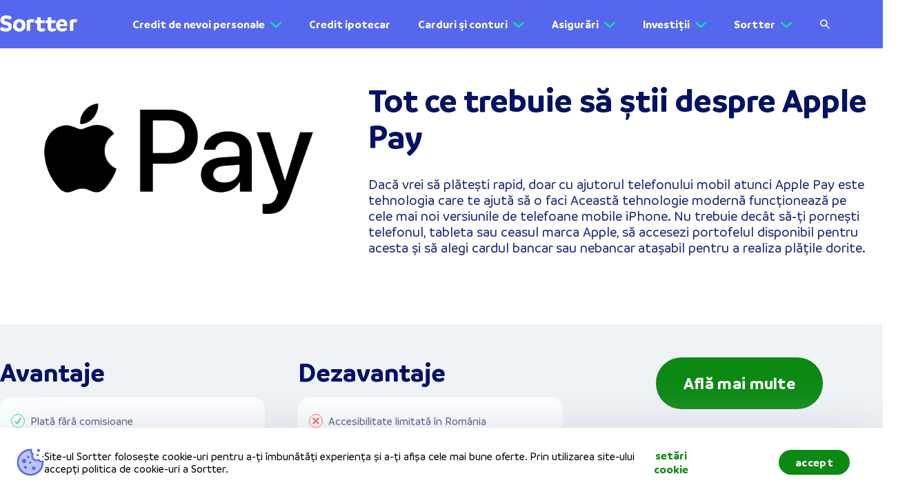

--- FILE ---
content_type: text/html; charset=utf-8
request_url: https://sortter.com/ro-ro/portofel-electronic/apple-pay-romania/
body_size: 90459
content:
<!DOCTYPE html><html class="consent-pending" lang="ro"><head><meta charSet="utf-8"/><meta http-equiv="content-type" content="text/html; charset=utf-8"/><meta http-equiv="x-ua-compatible" content="ie=edge"/><meta name="viewport" content="width=device-width, initial-scale=1, maximum-scale=5, user-scalable=1, shrink-to-fit=no"/><meta http-equiv="Content-Security-Policy" content="script-src &#x27;self&#x27; &#x27;unsafe-inline&#x27; &#x27;unsafe-eval&#x27; https://www.googletagmanager.com https://bat.bing.com https://googleads.g.doubleclick.net https://www.gstatic.com https://www.google-analytics.com https://www.googleadservices.com https://*.optimonk.com https://app.powerbi.com https://connect.facebook.net https://analytics.tiktok.com https://cdnjs.cloudflare.com/ajax/libs/intl-tel-input/15.0.0/js/utils.js https://snap.licdn.com https://load.ssgtm.sortter.fi https://ssgtm.sortter.fi https://www.clickcease.com/monitor/stat.js https://ob.esnbranding.com https://obs.esnbranding.com https://ob.cheekybranding.com https://obs.cheekybranding.com https://www.clarity.ms https://scripts.clarity.ms https://sortter.activehosted.com https://cdn.jsdelivr.net https://api.growthbook.preview.sortter.com https://pagead2.googlesyndication.com; object-src data:; worker-src &#x27;self&#x27; blob:; frame-src https://www.googletagmanager.com https://www.youtube.com https://td.doubleclick.net https://app.powerbi.com https://e.infogram.com https://load.ssgtm.preview.sortter.fi https://load.ssgtm.sortter.fi https://ssgtm.sortter.fi https://sortter-dev.eu.auth0.com/ https://sortter.eu.auth0.com/"/><style>html.consent-approved [data-cookie-banner]{display:none!important}</style><script>(function(){try{
                        var ok = document.cookie.indexOf("cookie-consent=approved")!==-1;
                        if(ok){ var h=document.documentElement; h.classList.remove('consent-pending'); h.classList.add('consent-approved'); }
                    }catch(e){}})();</script><link rel="icon" type="image/svg+xml" href="/favicon.svg"/><link rel="alternate icon" type="image/png" sizes="32x32" href="/favicon-32x32.png?v=wAdmvr6gy8"/><link rel="alternate icon" type="image/png" sizes="16x16" href="/favicon-16x16.png?v=wAdmvr6gy8"/><link rel="apple-touch-icon" type="image/png" href="/apple-touch-icon.png"/><link rel="preconnect dns-prefetch" href="https://sortter.cdn.prismic.io" crossorigin=""/><link rel="preconnect dns-prefetch" href="https://images.prismic.io" crossorigin=""/><link rel="preconnect" href="https://ob.esnbranding.com" crossorigin=""/><link rel="preconnect" href="https://obs.esnbranding.com/mon" crossorigin=""/><link rel="preconnect" href="https://load.ssgtm.sortter.fi" crossorigin="anonymous"/><link rel="preconnect" href="https://ssgtm.sortter.fi" crossorigin="anonymous"/><link rel="preconnect" href="https://googleads.g.doubleclick.net" crossorigin="anonymous"/><link rel="preconnect" href="https://api.growthbook.preview.sortter.com" crossorigin="anonymous"/><link rel="preconnect" href="https://connect.facebook.net" crossorigin="anonymous"/><link rel="apple-touch-icon" sizes="57x57" href="/apple-touch-icon-57x57.png?v=wAdmvr6gy8"/><link rel="apple-touch-icon" sizes="60x60" href="/apple-touch-icon-60x60.png?v=wAdmvr6gy8"/><link rel="apple-touch-icon" sizes="72x72" href="/apple-touch-icon-72x72.png?v=wAdmvr6gy8"/><link rel="apple-touch-icon" sizes="76x76" href="/apple-touch-icon-76x76.png?v=wAdmvr6gy8"/><link rel="apple-touch-icon" sizes="114x114" href="/apple-touch-icon-114x114.png?v=wAdmvr6gy8"/><link rel="apple-touch-icon" sizes="120x120" href="/apple-touch-icon-120x120.png?v=wAdmvr6gy8"/><link rel="apple-touch-icon" sizes="144x144" href="/apple-touch-icon-144x144.png?v=wAdmvr6gy8"/><link rel="apple-touch-icon" sizes="152x152" href="/apple-touch-icon-152x152.png?v=wAdmvr6gy8"/><link rel="apple-touch-icon" sizes="180x180" href="/apple-touch-icon-180x180.png?v=wAdmvr6gy8"/><link rel="mask-icon" href="/safari-pinned-tab.svg?v=wAdmvr6gy8" color="#586bea"/><meta name="apple-mobile-web-app-title" content="Sortter"/><meta name="application-name" content="Sortter"/><meta name="msapplication-TileColor" content="#ffffff"/><meta name="msapplication-TileImage" content="/mstile-144x144.png?v=wAdmvr6gy8"/><meta name="theme-color" content="#ffffff"/><meta name="theme-color" content="#586BEA"/><meta name="description" content="Serviciul Apple Pay îți pemite să faci plăți la comercianți direct cu telefonul. Citește articolul pentru a afla cum poți să îți instalezi Apple Pay în România." data-gatsby-head="true"/><meta itemProp="description" content="Serviciul Apple Pay îți pemite să faci plăți la comercianți direct cu telefonul. Citește articolul pentru a afla cum poți să îți instalezi Apple Pay în România." itemType="https://schema.org/WebPage" data-gatsby-head="true"/><meta name="robots" content="index" data-gatsby-head="true"/><meta name="robots" content="follow" data-gatsby-head="true"/><meta itemProp="name" content="Cum poți folosi Apple Pay în România | Sortter" itemType="https://schema.org/WebPage" data-gatsby-head="true"/><meta itemProp="image" content="https://sortter.com/static/sortter-logo-e7b64e6eb398c2189fa979ac41c5833e.png" itemType="https://schema.org/WebPage" data-gatsby-head="true"/><meta property="og:type" content="website" data-gatsby-head="true"/><meta property="og:site_name" content="Sortter" data-gatsby-head="true"/><meta property="og:url" content="https://sortter.com/ro-ro/portofel-electronic/apple-pay-romania/" data-gatsby-head="true"/><meta property="og:locale" content="ro_RO" data-gatsby-head="true"/><meta property="og:title" content="Cum poți folosi Apple Pay în România | Sortter" data-gatsby-head="true"/><meta property="og:description" content="Serviciul Apple Pay îți pemite să faci plăți la comercianți direct cu telefonul. Citește articolul pentru a afla cum poți să îți instalezi Apple Pay în România." data-gatsby-head="true"/><meta property="og:image" content="https://sortter.com/static/sortter-logo-e7b64e6eb398c2189fa979ac41c5833e.png" data-gatsby-head="true"/><meta property="og:image:alt" content="Sortter" data-gatsby-head="true"/><meta name="twitter:card" content="summary_large_image" data-gatsby-head="true"/><meta name="twitter:site" content="sortter_suomi" data-gatsby-head="true"/><meta name="twitter:title" content="Sortter" data-gatsby-head="true"/><meta name="twitter:description" content="Serviciul Apple Pay îți pemite să faci plăți la comercianți direct cu telefonul. Citește articolul pentru a afla cum poți să îți instalezi Apple Pay în România." data-gatsby-head="true"/><meta name="twitter:image" content="https://sortter.com/static/sortter-logo-e7b64e6eb398c2189fa979ac41c5833e.png" data-gatsby-head="true"/><style data-href="/styles.a821aab83c7204173fd0.css" data-identity="gatsby-global-css">.svg-icon-module--icon-container--6c807{-ms-flex-align:center;align-items:center;display:-ms-flexbox;display:flex;height:100%;-webkit-transform:var(--svg-icon-container-transform);transform:var(--svg-icon-container-transform)}.svg-icon-module--animated--38a7d{-webkit-transition:-webkit-transform .3s ease-in-out;transition:-webkit-transform .3s ease-in-out;transition:transform .3s ease-in-out;transition:transform .3s ease-in-out,-webkit-transform .3s ease-in-out}.arrow-link-module--container--341e6{-ms-flex-align:center;align-items:center;display:-ms-inline-flexbox;display:inline-flex;text-align:center;text-decoration:none;white-space:nowrap}.arrow-link-module--container--341e6 svg{vertical-align:top}.arrow-link-module--hover-effect--0d58a *{-webkit-transition:color .15s ease-out;transition:color .15s ease-out}.arrow-link-module--hover-effect--0d58a:hover{cursor:pointer}.arrow-link-module--hover-effect--0d58a:hover *{color:var(--color-cta-old)!important}.arrow-link-module--disabled--07acc{cursor:default}.arrow-link-module--label--95d4c{font-family:Branding,sans-serif;font-size:20px;font-weight:700}.arrow-link-module--left-icon--36b7e{margin-right:8px;-webkit-transform:rotate(180deg);transform:rotate(180deg)}.arrow-link-module--right-icon--1210b{margin-left:8px}.arrow-link-module--down-icon--c67b0{margin-left:8px;width:1rem}.button-module--full-width--365ba .button-module--button--663a5{width:100%}.button-module--button--663a5{-ms-flex-align:center;-ms-flex-pack:center;align-items:center;border:0;cursor:pointer;display:-ms-flexbox;display:flex;-ms-flex:1 1;flex:1 1;font-family:Branding,sans-serif;font-weight:700;justify-content:center;text-align:center;text-decoration:none;-webkit-transition:-webkit-box-shadow .2s ease-out,-webkit-transform .3s ease-in-out;transition:-webkit-box-shadow .2s ease-out,-webkit-transform .3s ease-in-out;transition:box-shadow .2s ease-out,transform .3s ease-in-out;transition:box-shadow .2s ease-out,transform .3s ease-in-out,-webkit-box-shadow .2s ease-out,-webkit-transform .3s ease-in-out}.button-module--button--663a5:active{-webkit-transform:scale(.9);transform:scale(.9)}.button-module--button--663a5:disabled{background-color:rgba(var(--color-cobalt-rgb),.26);-webkit-box-shadow:none!important;box-shadow:none!important;color:var(--color-slate);cursor:auto}.button-module--button--663a5:focus,.button-module--button--663a5:focus-visible,.button-module--button--663a5:hover{-webkit-box-shadow:0 4px 22px 0 rgba(var(--button-shadow-color),.6);box-shadow:0 4px 22px 0 rgba(var(--button-shadow-color),.6);-webkit-filter:brightness(.875);filter:brightness(.875)}.button-module--primary--563d5{background-color:var(--button-color);border-radius:4rem;color:var(--button-secondary-color);font-size:1.25rem;letter-spacing:.3px;padding:1rem 1.5rem}.button-module--primary--563d5.button-module--inverted--32a46{background-color:var(--button-secondary-color);color:var(--button-color)}.button-module--primary--563d5.button-module--transparent--f7be2{background-color:transparent}.button-module--primary--563d5.button-module--link--49f5e{background-color:transparent;color:var(--button-color)}.button-module--primary--563d5.button-module--link--49f5e:hover{-webkit-filter:brightness(.8);filter:brightness(.8)}.button-module--primary--563d5:not(.button-module--link--49f5e):hover{-webkit-box-shadow:0 4px 22px 0 rgba(var(--button-shadow-color),.6);box-shadow:0 4px 22px 0 rgba(var(--button-shadow-color),.6)}.button-module--secondary--acdbc{background-color:var(--button-color);border-radius:4rem;color:var(--button-secondary-color);font-size:1.17rem;letter-spacing:.3px;padding:.75rem 1.5rem}.button-module--secondary--acdbc.button-module--inverted--32a46{background-color:var(--button-secondary-color);color:var(--button-color)}.button-module--secondary--acdbc.button-module--transparent--f7be2{background-color:transparent}.button-module--secondary--acdbc.button-module--link--49f5e{background-color:transparent;color:var(--button-color)}.button-module--secondary--acdbc.button-module--link--49f5e:hover{-webkit-filter:brightness(.8);filter:brightness(.8)}.button-module--secondary--acdbc:not(.button-module--link--49f5e):hover{-webkit-box-shadow:0 4px 22px 0 rgba(var(--button-shadow-color),.6);box-shadow:0 4px 22px 0 rgba(var(--button-shadow-color),.6)}.button-module--secondary--acdbc:focus-visible{-webkit-box-shadow:0 4px 22px 0 rgba(var(--button-shadow-color),.6);box-shadow:0 4px 22px 0 rgba(var(--button-shadow-color),.6);-webkit-filter:brightness(.875);filter:brightness(.875)}.button-module--tertiary--50492{background-color:transparent;border:3px solid var(--button-color);border-radius:2.25rem;color:var(--button-color);font-size:1.25rem;letter-spacing:.2px;padding:.5rem 1rem}.button-module--tertiary--50492.button-module--no-borders--e1e97{border:none}.button-module--tertiary--50492.button-module--inverted--32a46{background-color:transparent;color:var(--button-color)}.button-module--tertiary--50492.button-module--transparent--f7be2{background-color:transparent}.button-module--tertiary--50492.button-module--link--49f5e{background-color:transparent;color:var(--button-color)}.button-module--tertiary--50492.button-module--link--49f5e:hover{-webkit-filter:brightness(.8);filter:brightness(.8)}.button-module--small--0c2aa{font-size:.875rem;font-weight:700;line-height:1rem;padding:.5rem 1.5rem}.button-module--large--09f59{font-size:1.125rem;font-weight:700;line-height:1.375rem;padding:.75rem 3.75rem}.button-module--center--29ed7{margin:0 auto}@media(min-width:641px){.button-module--full-width--365ba .button-module--button--663a5{width:auto}}@media(min-width:1279px){.button-module--primary--563d5{font-size:1.5rem;padding:1.5rem 2.5rem}.button-module--secondary--acdbc{font-size:1.25rem;padding:.75rem 2.5rem}.button-module--tertiary--50492{font-size:1.25rem;padding:.75rem 1.5rem}.button-module--small--0c2aa{font-size:.875rem;padding:.5rem 1.5rem}.button-module--large--09f59{font-size:1.125rem;line-height:1.375rem;padding:.75rem 3.75rem}}@-webkit-keyframes spinner-module--grow--7c57c{0%,80%,to{-webkit-transform:scale(0);transform:scale(0)}40%{-webkit-transform:scale(1);transform:scale(1)}}@keyframes spinner-module--grow--7c57c{0%,80%,to{-webkit-transform:scale(0);transform:scale(0)}40%{-webkit-transform:scale(1);transform:scale(1)}}.spinner-module--container--f3439{-ms-flex-negative:0;flex-shrink:0;height:32px;position:relative;width:32px}.spinner-module--container--f3439 .spinner-module--dot--3641c{height:100%;left:0;position:absolute;top:0;width:100%}.spinner-module--container--f3439 .spinner-module--dot--3641c:before{-webkit-animation-delay:var(--spinner-dot-animation-delay);animation-delay:var(--spinner-dot-animation-delay);-webkit-animation-duration:1.2s;animation-duration:1.2s;-webkit-animation-fill-mode:both;animation-fill-mode:both;-webkit-animation-iteration-count:infinite;animation-iteration-count:infinite;-webkit-animation-name:spinner-module--grow--7c57c;animation-name:spinner-module--grow--7c57c;-webkit-animation-timing-function:ease-in-out;animation-timing-function:ease-in-out;background-color:var(--spinner-dot-bg-color);border-radius:50%;content:"";display:block;height:20%;margin:0 auto;width:20%}.pending-button-placeholder-module--placeholder-btn--ad0da{-ms-flex-align:center;-ms-flex-pack:center;align-items:center;display:-ms-flexbox;display:flex;-ms-flex-direction:column;flex-direction:column;justify-content:center}.pending-button-placeholder-module--placeholder-btn-text--28eaf{height:0;opacity:0;visibility:hidden}.chevron-button-module--right--0c427{margin-left:8px}.chevron-button-module--double-right--c2487{margin-left:-8px}.chevron-navigator-module--chevron--91c16{-ms-flex-align:center;-ms-flex-pack:center;align-items:center;display:-ms-flexbox;display:flex;justify-content:center}.chevron-navigator-module--chevron--91c16.chevron-navigator-module--active--1dc96{cursor:pointer}.chevron-navigator-module--chevron-left--f1419{-webkit-transform:rotate(180deg) translateY(4px) scale(.8);transform:rotate(180deg) translateY(4px) scale(.8)}@media(min-width:641px){.chevron-navigator-module--chevron-left--f1419{-webkit-transform:rotate(180deg) translateY(4px) scale(1);transform:rotate(180deg) translateY(4px) scale(1)}}.chevron-navigator-module--chevron-right--393b0{-webkit-transform:scale(.8);transform:scale(.8)}@media(min-width:641px){.chevron-navigator-module--chevron-right--393b0{-webkit-transform:scale(1);transform:scale(1)}}.icon-button-module--container--877ef{-ms-flex-align:center;-ms-flex-pack:center;align-items:center;background:transparent;border:0;border-radius:50%;cursor:pointer;display:-ms-flexbox;display:flex;justify-content:center;outline:none;padding:.75rem;-webkit-transition:background .3s ease-out,-webkit-transform .3s ease-in-out;transition:background .3s ease-out,-webkit-transform .3s ease-in-out;transition:background .3s ease-out,transform .3s ease-in-out;transition:background .3s ease-out,transform .3s ease-in-out,-webkit-transform .3s ease-in-out}.icon-button-module--container--877ef:hover{background:rgba(0,0,0,.1)}.icon-button-module--container--877ef:active{-webkit-transform:scale(.9);transform:scale(.9)}.backdrop-module--container--163c3{bottom:0;left:0;position:fixed;right:0;top:0;z-index:300}@media(min-width:641px){.backdrop-module--container--163c3{display:grid;padding:2vh 0;place-items:center}}.title-module--base--c8872{background-color:transparent;color:var(--color-darker-blue);font-family:Branding,sans-serif;font-weight:400;scroll-margin-top:1rem;word-break:break-word}.title-module--base--c8872 em{font-style:normal;text-decoration:underline;text-decoration-color:var(--color-sortter-yellow)}.title-module--bold--90f79{font-weight:700}.title-module--center--4d704{text-align:center}.title-module--heading1--67967{font-size:38px;line-height:1.12}.title-module--heading2--1e5e5{font-size:28px;line-height:1.12}.title-module--heading3--3ebf5{font-size:24px}.title-module--heading4--ffb4d{font-size:20px}.title-module--heading5--8acd7,.title-module--heading6--20da3{font-size:18px}@media(min-width:641px){.title-module--heading1--67967{font-size:48px}.title-module--heading2--1e5e5{font-size:38px}.title-module--heading3--3ebf5{font-size:28px}.title-module--heading4--ffb4d{font-size:24px}.title-module--heading5--8acd7{font-size:20px}.title-module--heading6--20da3{font-size:18px}}.typography-module--base--eeb0e{background-color:transparent;color:var(--color-cobalt)}.typography-module--base--eeb0e em{font-style:normal;text-decoration:underline;text-decoration-color:var(--color-sortter-yellow)}.typography-module--base--eeb0e.typography-module--bold--c70b8{font-weight:700}.typography-module--base--eeb0e p{margin-bottom:1.5rem}.typography-module--base--eeb0e p:last-child{margin-bottom:0}.typography-module--base--eeb0e a,.typography-module--base--eeb0e a:visited{color:var(--color-softBlue);font-weight:700;text-decoration-color:var(--color-cta-old)}.typography-module--base--eeb0e ol,.typography-module--base--eeb0e ul{list-style-position:inside;margin-bottom:1.5rem}.typography-module--base--eeb0e strong{font-weight:700}.typography-module--base--eeb0e ul li{color:var(--color-dusk);font-size:16px;line-height:1.25rem;list-style:none;padding-left:1.5rem;position:relative}.typography-module--base--eeb0e ul li:not(:first-child){margin-top:.75rem}.typography-module--base--eeb0e ul li:before{background-color:var(--color-lightBlueGrey);border-radius:3px;content:"";display:block;height:10px;left:2px;position:absolute;top:.3125rem;-webkit-transform:rotate(45deg);transform:rotate(45deg);width:10px}.typography-module--base--eeb0e ol{counter-reset:counter}.typography-module--base--eeb0e ol li{counter-increment:counter;list-style:none;padding-left:3rem;position:relative}.typography-module--base--eeb0e ol li:not(:last-child){margin-bottom:.5rem}.typography-module--base--eeb0e ol li:before{background-color:var(--color-lightBlueGrey);border-radius:50%;content:counter(counter);display:block;font-family:Branding,sans-serif;height:2rem;left:0;line-height:2rem;position:absolute;text-align:center;top:0;vertical-align:middle;width:2rem}.typography-module--center--7e6a4{text-align:center}.typography-module--normal-font--bda00{font-family:Branding,sans-serif}.typography-module--extra-small--0c31d{font-size:12px;line-height:14px}.typography-module--small--b7c48{font-size:18px;line-height:1.25}.typography-module--medium--95a8f{font-size:18px;line-height:1.65}.typography-module--large--58420{font-size:16px;line-height:1.5}.typography-module--extra-large--7aff3{font-size:22px}.typography-module--article--63be4{font-family:Open Sans,sans-serif;font-size:18px;line-height:2}@media(min-width:641px){.typography-module--medium--95a8f,.typography-module--small--b7c48{font-size:16px}.typography-module--large--58420{font-size:18px}.typography-module--extra-large--7aff3{font-size:24px}}.principles-module--container--10de3{-ms-flex-align:center;-ms-flex-pack:space-evenly;align-items:center;display:-ms-flexbox;display:flex;gap:1rem;justify-content:space-evenly;margin:auto;width:80%}.principles-module--principle--b109d{-ms-flex-align:center;align-items:center;display:-ms-flexbox;display:flex;-ms-flex:1 1;flex:1 1;-ms-flex-direction:column;flex-direction:column}.principles-module--principle-image--b1619{height:auto;width:clamp(1rem,100%,10rem)}@media(max-width:640px){.principles-module--container--10de3{-ms-flex-direction:column;flex-direction:column}.principles-module--principle-image--b1619{width:clamp(1rem,50%,4rem)}}.checkbox-module--container--10db9{cursor:pointer}.checkbox-module--input--93ff5{opacity:0;position:absolute;z-index:-1}.checkbox-module--input--93ff5:checked+span path{stroke-dashoffset:0}.checkbox-module--checkmark--50a82{-ms-flex-negative:0;-ms-flex-align:center;-ms-flex-pack:center;align-items:center;background-color:#d9deff;border-radius:8px;display:-ms-flexbox;display:flex;flex-shrink:0;height:24px;justify-content:center;width:24px}.checkbox-module--checkmark--50a82 svg{width:12px}.checkbox-module--checkmark--50a82 path{fill:transparent;stroke:var(--color-softBlue);stroke-dasharray:16px;stroke-dashoffset:16px;stroke-linecap:round;stroke-width:2px;-webkit-transition:stroke-dashoffset .2s ease-in-out;transition:stroke-dashoffset .2s ease-in-out}.checkbox-with-label-module--container--0fbf0{-ms-flex-align:center;align-items:center;display:-ms-flexbox;display:flex;-ms-flex-direction:row;flex-direction:row}.checkbox-with-label-module--label--6fa79{color:var(--color-cobalt);font-family:Branding,sans-serif;font-size:14px}.checkbox-with-label-module--left-label--a1e9b{margin-right:8px}.checkbox-with-label-module--right-label--bea05{margin-left:8px}@-webkit-keyframes compact-dropdown-input-module--menu-animation--9c69d{0%{opacity:0}to{opacity:1}}@keyframes compact-dropdown-input-module--menu-animation--9c69d{0%{opacity:0}to{opacity:1}}.compact-dropdown-input-module--container--2c9a1{-ms-flex-align:center;-ms-flex-pack:center;align-items:center;background-color:#fff;border-radius:36.5px;cursor:pointer;display:-ms-inline-flexbox;display:inline-flex;height:48px;justify-content:center;padding:0 24px;position:relative}.compact-dropdown-input-module--value--b42d7{color:#18cba3;font-family:Branding,sans-serif;font-size:18px;font-weight:700;letter-spacing:.19px;white-space:nowrap}.compact-dropdown-input-module--elevated-label--b1066{font-size:12px!important;-webkit-transform:translateY(-24px);transform:translateY(-24px)}.compact-dropdown-input-module--menu--e738e{-webkit-animation-duration:.3s;animation-duration:.3s;-webkit-animation-name:compact-dropdown-input-module--menu-animation--9c69d;animation-name:compact-dropdown-input-module--menu-animation--9c69d;-webkit-animation-timing-function:ease-out;animation-timing-function:ease-out;background-color:#fff;border-radius:16px;-webkit-box-shadow:0 4px 32px 0 rgba(98,114,219,.2);box-shadow:0 4px 32px 0 rgba(98,114,219,.2);left:0;max-width:100vw;min-width:10.5rem;overflow:auto;padding:24px 36px 24px 0;position:absolute;top:calc(100% + 8px);z-index:100}.compact-dropdown-input-module--item--23875{color:#5567ec;font-family:Branding,sans-serif;font-size:16px;line-height:1.31;padding:8px 0;-webkit-user-select:none;-moz-user-select:none;-ms-user-select:none;user-select:none}.compact-dropdown-input-module--item--23875:first-child{padding-top:0}.compact-dropdown-input-module--item--23875:last-child{padding-bottom:0}.compact-dropdown-input-module--item-content--8bc39{padding-left:24px}.compact-dropdown-input-module--selected--4a95f{border-left:4px solid #0caa70;color:#0caa70!important;font-weight:700;padding-left:20px!important}.compact-dropdown-input-module--arrow--c4c6e{background-image:url([data-uri]);display:inline-block;height:16px;margin-left:12px;width:16px}.badge-module--badge--03125{-ms-flex-align:center;-ms-flex-pack:center;align-items:center;border-radius:32px;color:var(--color-cobalt);display:-ms-inline-flexbox;display:inline-flex;font-size:.75rem;gap:.5rem;justify-content:center;line-height:1rem;position:relative}.badge-module--bold--31c52{font-weight:700}.badge-module--small--45f34{padding:0 .5rem}.badge-module--medium--c9acc{padding:.25rem .5rem}.badge-module--large--4e302{padding:.5rem .75rem}.simple-carousel-slot-module--carousel-item--afbf3{cursor:pointer;-ms-flex:0 0;flex:0 0;height:auto}.simple-carousel-slot-module--carousel-item--afbf3,.simple-carousel-slot-module--carousel-item--afbf3 .simple-carousel-slot-module--item--f3361{-ms-flex-align:center;-ms-flex-pack:center;align-items:center;display:-ms-flexbox;display:flex;justify-content:center;position:relative;width:100%}.simple-carousel-slot-module--carousel-item--afbf3 .simple-carousel-slot-module--item--f3361{-webkit-font-smoothing:subpixel-antialiased;-webkit-backface-visibility:hidden;backface-visibility:hidden;border-radius:100%;color:inherit;-ms-flex-direction:column;flex-direction:column;height:100%;text-decoration:inherit;-webkit-transition:-webkit-transform .3s ease-out;transition:-webkit-transform .3s ease-out;transition:transform .3s ease-out;transition:transform .3s ease-out,-webkit-transform .3s ease-out;will-change:transform}.simple-carousel-module--simple-carousel--2ac0a{-ms-flex-pack:justify;display:-ms-flexbox;display:flex;height:100%;justify-content:space-between;margin:0 auto;position:relative;width:100%}.simple-carousel-module--simple-carousel--2ac0a .simple-carousel-module--content--73e76{-ms-flex:1 1;flex:1 1;height:100%;max-width:calc(100% - 80px - 1rem);overflow:hidden;z-index:50}.simple-carousel-module--simple-carousel--2ac0a .simple-carousel-module--slider--5f72a{-ms-flex-align:center;align-items:center;display:-ms-flexbox;display:flex;-ms-flex:1 1;flex:1 1;height:100%;-webkit-transition:-webkit-transform .3s ease-out;transition:-webkit-transform .3s ease-out;transition:transform .3s ease-out;transition:transform .3s ease-out,-webkit-transform .3s ease-out;width:100%;will-change:transform}.simple-carousel-module--simple-carousel--2ac0a .simple-carousel-module--chevron--39cbe{-ms-flex:0 0 40px;flex:0 0 40px}.simple-carousel-module--simple-carousel--2ac0a .simple-carousel-module--chevron--39cbe:nth-child(2){padding-right:8px}.simple-carousel-module--simple-carousel--2ac0a .simple-carousel-module--chevron--39cbe:nth-child(4){padding-left:8px}@media(min-width:641px){.simple-carousel-module--simple-carousel--2ac0a .simple-carousel-module--content--73e76{max-width:730px}}.dangeroues-html-module--base--b91c2 em{font-style:normal;text-decoration:underline;text-decoration-color:var(--color-sortter-yellow)}.dangeroues-html-module--base--b91c2 a{color:var(--color-softBlue);font-weight:700;text-decoration-color:var(--color-cta-old)}.dangeroues-html-module--base--b91c2 ol,.dangeroues-html-module--base--b91c2 ul{list-style-position:inside;margin-bottom:1.5rem}.dangeroues-html-module--base--b91c2 strong{font-weight:700}.dangeroues-html-module--base--b91c2 ul li{color:var(--color-dusk);font-size:16px;line-height:1.25rem;list-style:none;padding-left:1.5rem;position:relative}.dangeroues-html-module--base--b91c2 ul li:not(:first-child){margin-top:.75rem}.dangeroues-html-module--base--b91c2 ul li:before{background-color:var(--color-lightBlueGrey);border-radius:3px;content:"";display:block;height:10px;left:2px;position:absolute;top:.3125rem;-webkit-transform:rotate(45deg);transform:rotate(45deg);width:10px}.dangeroues-html-module--base--b91c2 ol{counter-reset:counter}.dangeroues-html-module--base--b91c2 ol li{counter-increment:counter;list-style:none;padding-left:3rem;position:relative}.dangeroues-html-module--base--b91c2 ol li:not(:last-child){margin-bottom:.5rem}.dangeroues-html-module--base--b91c2 ol li:before{background-color:var(--color-lightBlueGrey);border-radius:50%;content:counter(counter);display:block;font-family:Branding,sans-serif;height:2rem;left:0;line-height:2rem;position:absolute;text-align:center;top:0;vertical-align:middle;width:2rem}.display-amount-module--container--42ec4{color:var(--color-dusk);margin:auto;padding-top:1rem;text-align:center;width:20rem}.display-amount-module--title--6ff2b{font-size:1.5rem;line-height:2rem}.display-amount-module--amount-container--e259c{-ms-flex-align:center;-ms-flex-pack:distribute;align-items:center;background-color:#f6f7fe;border-radius:1.5rem;display:-ms-flexbox;display:flex;justify-content:space-around;margin:1.5rem auto;padding:1rem 1rem 1rem 1.5rem}.display-amount-module--amount-icon--4f1d9{height:auto;width:40px}.display-amount-module--amount-text--dee5e{font-size:1.8rem;width:120%}.display-amount-module--description--96f64{font-size:1.2rem;font-weight:500;line-height:1.8rem}@media(max-width:640px){.display-amount-module--description--96f64{font-size:1.5rem;line-height:2rem}.display-amount-module--amount-container--e259c{padding:1rem}.display-amount-module--amount-icon--4f1d9{width:24px}.display-amount-module--amount-text--dee5e{font-size:1.5rem;padding:0}}.tooltip-module--icon--4459f{-ms-flex-align:center;-ms-flex-pack:center;align-items:center;cursor:pointer;display:-ms-flexbox;display:flex;justify-content:center;margin:-8px;padding:8px;position:relative}.tooltip-module--icon-svg--afb2c{height:20px;width:20px}.tooltip-module--message--8077f{background:var(--color-white);border-radius:10px;-webkit-box-shadow:0 2px 12px rgba(24,38,120,.3);box-shadow:0 2px 12px rgba(24,38,120,.3);color:var(--color-cobalt);font-family:Branding,sans-serif;font-size:1rem;font-weight:500;line-height:1.5rem;max-width:calc(100vw - 10px);padding:1rem}.tooltip-module--error-message--6328e{border:1px solid var(--color-red);color:var(--color-red)}@media(min-width:1279px){.tooltip-module--icon--4459f{margin:0;padding:0}.tooltip-module--icon-svg--afb2c{height:auto;width:auto}.tooltip-module--message--8077f{max-width:20rem}}.input-module--wrapper--c1830{color:var(--color-cobalt);font-family:Branding,sans-serif;font-size:16px;position:relative}.input-module--wrapper--c1830 .input-module--empty-space-for-label--39bcb{padding-top:16px}.input-module--wrapper--c1830 .input-module--input-field-wrapper--76cf0{-ms-flex-align:baseline;align-items:baseline;display:-ms-flexbox;display:flex;-ms-flex-wrap:wrap;flex-wrap:wrap;line-height:1.18}.input-module--wrapper--c1830 .input-module--input-border--23b08{border-color:var(--color-softBlue);border-bottom:3px solid;color:var(--color-softBlue);width:100%}.input-module--wrapper--c1830 .input-module--input-field--768aa{background-color:transparent;border:none;border-radius:0;-ms-flex:1 1;flex:1 1;min-width:1px;outline:none;padding:8px 0 4px}.input-module--wrapper--c1830 .input-module--input-field--768aa:focus~.input-module--input-border--23b08{border-color:#0caa70}.input-module--wrapper--c1830 .input-module--unit--adff5{color:var(--color-cobalt);font-size:16px;font-weight:600;padding:0 10px;text-transform:lowercase}.input-module--wrapper--c1830 .input-module--character-count--a7b87{bottom:0;color:var(--color-cobalt);font-size:16px;font-weight:500;opacity:.6;position:absolute;right:0}.input-module--wrapper--c1830 .input-module--errored-input--35865:focus~.input-module--input-border--23b08,.input-module--wrapper--c1830 .input-module--errored-input--35865~.input-module--input-border--23b08{border-color:#ff3131}.input-module--wrapper--c1830 .input-module--textarea--7632b{min-height:38px;overflow:hidden;resize:none}.input-module--wrapper--c1830 .input-module--label--06455{color:#ced3fa;cursor:inherit;font-size:14px;line-height:1.18;position:absolute;top:12px;-webkit-transition:font-size .15s ease-out,-webkit-transform .15s ease-out;transition:font-size .15s ease-out,-webkit-transform .15s ease-out;transition:transform .15s ease-out,font-size .15s ease-out;transition:transform .15s ease-out,font-size .15s ease-out,-webkit-transform .15s ease-out}.input-module--wrapper--c1830 .input-module--label-top--218db{font-size:12px;-webkit-transform:translateY(-20px);transform:translateY(-20px)}.input-module--wrapper--c1830 .input-module--error--b4a7f{font-size:11px;line-height:1.2;margin-top:4px;min-height:19px}.label-module--label--ae0e6{font-family:Branding,sans-serif;font-size:16px;font-weight:600;line-height:1.38}.info-box-module--info-box--a6cc5{-ms-flex-align:center;-ms-flex-pack:justify;align-items:center;background-color:var(--color-white);border-radius:1.125rem;-webkit-box-shadow:0 4px 33px 0 rgba(85,103,236,.35);box-shadow:0 4px 33px 0 rgba(85,103,236,.35);font-size:1.125rem;justify-content:space-between;padding:1rem;position:relative;width:100%}.info-box-module--info-box--a6cc5 .info-box-module--description--9babd,.info-box-module--info-box--a6cc5 .info-box-module--title--27787{color:var(--color-cobalt)}.info-box-module--info-box--a6cc5 .info-box-module--description--9babd{font-weight:700;margin-top:.5rem}@media(min-width:641px){.info-box-module--info-box--a6cc5{display:-ms-flexbox;display:flex;padding:.5rem 3.625rem}.info-box-module--info-box--a6cc5 .info-box-module--description--9babd{margin-top:0}}.slider-module--container--00c43{--slider-background-style:dotted;display:block;overflow:hidden;position:relative}.slider-module--container--00c43.slider-module--dashed--b5051{--slider-background-style:dashed}.slider-module--progress-container--bf1dc{-webkit-backface-visibility:hidden;backface-visibility:hidden;border-radius:8px;left:0;overflow:hidden;position:absolute;right:0;top:22px;-webkit-transform:translateZ(0);transform:translateZ(0);width:calc(100% - 5px)}.slider-module--progress-container--bf1dc .slider-module--progress--ed6a9{background-color:#5567ec;height:5px;-webkit-transform:translate3d(-100%,0,0);transform:translate3d(-100%,0,0);width:100%;will-change:transform}.slider-module--slider--7f948[type=range]{-webkit-appearance:none;-moz-appearance:none;appearance:none;background:transparent;height:32px;outline:none;padding:1.5rem .25rem 1.5rem 0;position:relative;width:100%}.slider-module--slider--7f948[type=range]:focus-visible{background:rgba(var(--color-sortterBlue-rgb),.2);border-radius:1rem}.slider-module--slider--7f948[type=range]::-moz-focus-outer{border:0}.slider-module--slider--7f948[type=range]:focus{outline:0}.slider-module--slider--7f948[type=range]:focus::-webkit-slider-runnable-track{background:transparent}.slider-module--slider--7f948[type=range]:focus::-ms-fill-lower,.slider-module--slider--7f948[type=range]:focus::-ms-fill-upper{background:transparent}.slider-module--slider--7f948[type=range]::-webkit-slider-runnable-track{background:transparent;border-bottom:3px var(--slider-background-style) rgba(85,103,236,.5);cursor:default;height:3px;-webkit-transition:all .2s ease;transition:all .2s ease;width:100%}.slider-module--slider--7f948[type=range]::-webkit-slider-thumb{-webkit-appearance:none;-webkit-backface-visibility:hidden;backface-visibility:hidden;background:url("data:image/svg+xml;charset=utf-8,%3Csvg xmlns='http://www.w3.org/2000/svg' viewBox='0 0 48 32'%3E%3Crect width='48' height='32' fill='%23fff' rx='16'/%3E%3Ccircle cx='32' cy='16' r='8' fill='%23586bea'/%3E%3C/svg%3E")!important;border:none;border-radius:16px;-webkit-box-shadow:2px 3px 4px rgba(98,114,219,.42);box-shadow:2px 3px 4px rgba(98,114,219,.42);cursor:pointer;height:32px;margin-top:-16.5px;width:48px}.slider-module--slider--7f948[type=range]::-moz-range-track{background:transparent;border-bottom:3px var(--slider-background-style) rgba(85,103,236,.5);cursor:default;height:3px;height:0;-moz-transition:all .2s ease;transition:all .2s ease;width:100%}.slider-module--slider--7f948[type=range]::-moz-range-thumb{backface-visibility:hidden;background:url("data:image/svg+xml;charset=utf-8,%3Csvg xmlns='http://www.w3.org/2000/svg' viewBox='0 0 48 32'%3E%3Crect width='48' height='32' fill='%23fff' rx='16'/%3E%3Ccircle cx='32' cy='16' r='8' fill='%23586bea'/%3E%3C/svg%3E")!important;border:none;border-radius:16px;box-shadow:2px 3px 4px rgba(98,114,219,.42);cursor:pointer;height:32px;width:48px}.slider-module--slider--7f948[type=range]::-ms-track{background:transparent;border-bottom-width:3px;border-color:transparent transparent rgba(85,103,236,.5);border-bottom:16px var(--slider-background-style) transparent;border-left-width:0;border-right-width:0;border-top-width:16px;color:transparent;cursor:default;height:3px;-ms-transition:all .2s ease;transition:all .2s ease;width:100%}.slider-module--slider--7f948[type=range]::-ms-fill-lower,.slider-module--slider--7f948[type=range]::-ms-fill-upper{background:transparent;border-top:3px var(--slider-background-style) rgba(85,103,236,.5)}.slider-module--slider--7f948[type=range]::-ms-thumb{backface-visibility:hidden;background:url("data:image/svg+xml;charset=utf-8,%3Csvg xmlns='http://www.w3.org/2000/svg' viewBox='0 0 48 32'%3E%3Crect width='48' height='32' fill='%23fff' rx='16'/%3E%3Ccircle cx='32' cy='16' r='8' fill='%23586bea'/%3E%3C/svg%3E")!important;border:none;border-radius:16px;box-shadow:2px 3px 4px rgba(98,114,219,.42);cursor:pointer;height:32px;margin-top:.75px;width:48px}.slider-module--slider--7f948[type=range]:disabled::-moz-range-thumb,.slider-module--slider--7f948[type=range]:disabled::-ms-fill-lower,.slider-module--slider--7f948[type=range]:disabled::-ms-fill-upper,.slider-module--slider--7f948[type=range]:disabled::-ms-thumb,.slider-module--slider--7f948[type=range]:disabled::-webkit-slider-runnable-track,.slider-module--slider--7f948[type=range]:disabled::-webkit-slider-thumb{cursor:not-allowed}.container-module--small--142b5{padding-left:1rem;padding-right:1rem;width:100%}@media(min-width:641px)and (max-width:1278px){.container-module--small--142b5{padding-left:3.25rem;padding-right:3.25rem}}@media(min-width:1279px){.container-module--small--142b5{margin-left:auto;margin-right:auto;max-width:48rem;padding-left:0;padding-right:0}}.container-module--small-no-padding--cd77a{padding-left:1rem;padding-right:1rem;width:100%}@media(min-width:1279px){.container-module--small-no-padding--cd77a{margin-left:auto;margin-right:auto;max-width:48rem;padding-left:0;padding-right:0}}.container-module--medium--e3b4c{padding-left:1rem;padding-right:1rem;width:100%}@media(min-width:641px)and (max-width:1278px){.container-module--medium--e3b4c{padding-left:3.25rem;padding-right:3.25rem}}@media(min-width:1279px){.container-module--medium--e3b4c{margin-left:auto;margin-right:auto;max-width:60.5rem;padding-left:0;padding-right:0}}.container-module--large--46ef6{padding-left:1rem;padding-right:1rem;width:100%}@media(min-width:641px)and (max-width:1278px){.container-module--large--46ef6{padding-left:3.25rem;padding-right:3.25rem}}@media(min-width:1279px){.container-module--large--46ef6{margin-left:auto;margin-right:auto;max-width:80rem;padding-left:0;padding-right:0}}.container-module--full-width--f11d5{margin-left:-1rem;margin-right:-1rem;width:100vw}@media(min-width:641px){.container-module--full-width--f11d5{margin-left:-3.25rem;margin-right:-3.25rem}}@media(min-width:1279px){.container-module--full-width--f11d5{margin-left:calc(-50vw - -40rem);margin-right:0}}.hero-module--container--d112d{background-color:#5567ec;background-position:65% top;background-repeat:no-repeat;background-size:cover;min-height:275px;overflow:hidden;padding-bottom:1rem;position:relative;width:100%}.hero-module--container--d112d.hero-module--overlay--a57db:before{background-color:rgba(var(--color-softBlue-rgb),.2);bottom:0;content:"";height:100%;left:0;position:absolute;right:0;top:0;width:100%;z-index:100}.hero-module--container--d112d .hero-module--image--befb6{border:none;bottom:0;-webkit-box-sizing:border-box;box-sizing:border-box;display:block;height:0;left:0;margin:auto;max-height:100%;max-width:100%;min-height:275px;min-width:100%;object-fit:cover;object-position:center top;padding:0;position:absolute;right:0;top:0;visibility:visible;width:0}.hero-module--container--d112d .hero-module--main--3394a{margin-top:calc(var(--header-height) + 1rem);padding-bottom:3.5rem;position:relative;z-index:200}.hero-module--container--d112d .hero-module--main-title--23b27{color:var(--color-white);font-size:1.375rem;hyphens:auto;-webkit-hyphens:auto;margin-top:0;overflow-wrap:break-word}.hero-module--container--d112d .hero-module--subtitle--da513{color:var(--color-white);font-size:1.125rem;font-weight:700}.hero-module--container--d112d .hero-module--subtitle--da513 em{font-style:normal;text-decoration:underline;text-decoration-color:var(--color-sortter-yellow)}.hero-module--container--d112d .hero-module--subtitle--da513 a{color:inherit;text-decoration:inherit}.hero-module--container--d112d .hero-module--subtitle--da513 a:hover{color:var(--color-cta)}.hero-module--container--d112d .hero-module--credit-card-subtitle--95643{font-weight:400}.hero-module--container--d112d .hero-module--cta--ecfb4{display:-ms-inline-flexbox;display:inline-flex;margin-top:3rem}@media(min-width:641px){.hero-module--container--d112d{background-image:var(--hero-image);min-height:450px}.hero-module--container--d112d .hero-module--image--befb6{min-height:450px}.hero-module--container--d112d .hero-module--main--3394a{display:block;margin-top:7rem;padding-bottom:9rem}.hero-module--container--d112d .hero-module--main-title--23b27,.hero-module--container--d112d .hero-module--subtitle--da513{width:65%}.hero-module--credit-card--47beb{background-position:100%;background-repeat:no-repeat;background-size:contain}}@media(min-width:641px)and (max-width:1278px){.hero-module--container--d112d .hero-module--main-title--23b27{font-size:38px}}@media(min-width:1279px){.hero-module--container--d112d .hero-module--main-title--23b27{font-size:48px}.hero-module--container--d112d .hero-module--subtitle--da513{font-size:24px}}.not-found-module--container--45ba4{background-position:top 64px right -100;background-repeat:no-repeat;background-size:auto 260px;display:block;-ms-flex:1 1;flex:1 1}.not-found-module--container--45ba4 .not-found-module--title--49af7{color:#5567ec;font-size:68px;font-weight:700;margin:268px 0 8px}.not-found-module--container--45ba4 .not-found-module--text--ef27c{color:#5567ec;font-size:22px;line-height:1.5;margin-bottom:24px}.not-found-module--btn-container--91f56{-ms-flex-align:center;align-items:center;display:-ms-flexbox;display:flex;-ms-flex-direction:column;flex-direction:column}.not-found-module--btn-container--91f56 .not-found-module--loan-btn--f805f{margin-bottom:2.5rem}.not-found-module--btn-container--91f56 .not-found-module--back-btn--1bd63{margin-bottom:4rem}@media(min-width:641px){.not-found-module--btn-container--91f56 .not-found-module--back-btn--1bd63{margin-bottom:0}}@media(min-width:641px)and (max-width:1278px){.not-found-module--container--45ba4{background-position:top 28px right 52px;background-size:auto 328px}.not-found-module--container--45ba4 .not-found-module--left-section--8b606{max-width:19rem}.not-found-module--container--45ba4 .not-found-module--title--49af7{margin-top:84px}.not-found-module--btn-container--91f56{-ms-flex-align:start;align-items:flex-start}}@media(min-width:1279px){.not-found-module--container--45ba4{background-position:top 205px right;background-size:auto 512px}.not-found-module--container--45ba4 .not-found-module--title--49af7{font-size:128px;margin:8rem 0 .75rem}.not-found-module--container--45ba4 .not-found-module--text--ef27c{font-size:28px;margin-bottom:3rem}.not-found-module--btn-container--91f56{display:-ms-flexbox;display:flex;-ms-flex-direction:row;flex-direction:row}.not-found-module--btn-container--91f56 .not-found-module--loan-btn--f805f{margin-bottom:0;margin-right:3.5rem}}.chat-bot-module--chat-bot--e1f08{padding:1rem 0 0;position:relative}.slider-with-input-module--container--850c5{margin-bottom:1.25rem}.slider-with-input-module--slider-label--79bb1{margin:0}.slider-with-input-module--title-container--9adc0{display:-ms-flexbox;display:flex;gap:1rem}.slider-with-input-module--slider-value-container--ee537{margin-top:.5rem}.slider-with-input-module--slider-value-container--ee537 .slider-with-input-module--slider-value--3c270{border:0;border-bottom:3px solid transparent;color:var(--color-softBlue);font-family:Branding,sans-serif;font-size:24px;font-weight:700;outline:0;padding:0;white-space:nowrap;width:100%}.slider-with-input-module--slider-value-container--ee537 .slider-with-input-module--editable-slider-value--5973e{-webkit-appearance:none;border-color:var(--color-cta);border-radius:0}.slider-with-input-module--slider-value-container--ee537 .slider-with-input-module--static-slider-value--16051{cursor:pointer}.slider-with-input-module--slider-value-container--ee537 .slider-with-input-module--static-slider-value--16051:hover{color:var(--color-cta)}@media(min-width:641px){.slider-with-input-module--headline--f4bb3{-ms-flex-align:center;-ms-flex-pack:justify;align-items:center;display:-ms-flexbox;display:flex;justify-content:space-between}.slider-with-input-module--slider-value-container--ee537{-ms-flex:0 0 200px;flex:0 0 200px}.slider-with-input-module--slider-value--3c270{font-size:28px;text-align:center}.slider-with-input-module--static-slider-value--16051{text-align:right}}@-webkit-keyframes date-input-module--menu-animation--c1599{0%{opacity:0}to{opacity:1}}@keyframes date-input-module--menu-animation--c1599{0%{opacity:0}to{opacity:1}}.date-input-module--container--478e0{-ms-flex-pack:end;border-bottom:3px solid;cursor:pointer;display:-ms-flexbox;display:flex;-ms-flex-direction:column;flex-direction:column;height:52px;justify-content:flex-end;padding-bottom:4px;position:relative}.date-input-module--value--d263d{line-height:1.63!important}.date-input-module--label--6bb4a{bottom:4px;left:0;position:absolute;-webkit-transition:font-size .15s ease-out,-webkit-transform .15s ease-out;transition:font-size .15s ease-out,-webkit-transform .15s ease-out;transition:transform .15s ease-out,font-size .15s ease-out;transition:transform .15s ease-out,font-size .15s ease-out,-webkit-transform .15s ease-out}.date-input-module--elevated-label--d77f6{font-size:12px!important;-webkit-transform:translateY(-24px);transform:translateY(-24px)}.date-input-module--menu--20080{-webkit-animation-duration:.3s;animation-duration:.3s;-webkit-animation-name:date-input-module--menu-animation--c1599;animation-name:date-input-module--menu-animation--c1599;-webkit-animation-timing-function:ease-out;animation-timing-function:ease-out;background-color:var(--color-white);border-radius:16px;-webkit-box-shadow:0 4px 32px 0 rgba(98,114,219,.2);box-shadow:0 4px 32px 0 rgba(98,114,219,.2);height:210px;left:0;max-width:100vw;min-width:10.5rem;overflow:auto;position:absolute;top:calc(100% + 8px);z-index:100}.date-input-module--item--59317{color:var(--color-softBlue);font-family:Branding,sans-serif;font-size:16px;line-height:1.31;padding:.5rem 2rem .5rem 0;-webkit-user-select:none;-moz-user-select:none;-ms-user-select:none;user-select:none}.date-input-module--item--59317:first-child{padding-top:1.5rem}.date-input-module--item--59317:last-child{padding-bottom:1.5rem}.date-input-module--item-content--28994{padding-left:24px}.date-input-module--selected--9124a{border-left:4px solid var(--color-cta);color:var(--color-cta)!important;font-weight:700;padding-left:20px!important}.form-confirmation-dialog-module--text--3ac02{font-size:18px!important;margin-top:1.75rem;text-align:center}.form-confirmation-dialog-module--text--3ac02 p{margin-bottom:1rem!important}.form-confirmation-dialog-module--text--3ac02 p:last-child{margin-bottom:0!important}@media(min-width:641px){.form-confirmation-dialog-module--text--3ac02{font-size:20px!important}}.form-confirmation-dialog-module--cancel-btn--7ad89{margin-bottom:24px}@media(min-width:641px){.form-confirmation-dialog-module--cancel-btn--7ad89{margin-bottom:0;margin-right:2.5rem}}.consolidation-dialog-module--container--46a28{padding:0 1rem;width:100%}.consolidation-dialog-module--calculator-container--f8e90{background:var(--color-white);border-radius:2rem;margin-top:1.5rem;padding:1.5rem 2.5rem;width:100%}.consolidation-dialog-module--slider-container--ab962{-ms-flex-align:center;align-items:center;display:grid;gap:1rem;grid-template-areas:"slider slider slider" "min-label . max-label";margin-top:1rem}.consolidation-dialog-module--slider-container--ab962 .consolidation-dialog-module--min-label--3ccf3{grid-area:min-label}.consolidation-dialog-module--slider-container--ab962 .consolidation-dialog-module--max-label--9136d{grid-area:max-label}.consolidation-dialog-module--slider-container--ab962 .consolidation-dialog-module--slider--ab388{grid-area:slider;margin-bottom:-1.5rem}.consolidation-dialog-module--slider-container--ab962 span{color:var(--color-cobalt);font-size:1.25rem;font-weight:600;line-height:1.5rem}.consolidation-dialog-module--compare-table--90e8a{border:1px solid #b3bcf1;border-radius:1.5rem;display:grid;gap:.75rem 1rem;grid-template-columns:2fr 1fr;list-style:none;margin-bottom:1rem;margin-top:2rem;padding:1rem;width:100%}.consolidation-dialog-module--compare-table--90e8a .consolidation-dialog-module--label--57e21{font-size:1rem;line-height:1.25rem}.consolidation-dialog-module--compare-table--90e8a .consolidation-dialog-module--value--25bd7{font-size:1rem;font-weight:700;line-height:1.25rem}.consolidation-dialog-module--compare-table--90e8a hr{border:0;border-top:1px solid #b3bcf1;grid-column:1/span 2}.consolidation-dialog-module--info-box--73f65{background:rgba(85,103,236,.2);border:1px solid var(--color-softBlue);border-radius:0 0 1.5rem 1.5rem;display:-ms-flexbox;display:flex;margin:0 2rem}.consolidation-dialog-module--info-box--73f65 .consolidation-dialog-module--info-icon--66c1b{-ms-flex-align:center;-ms-flex-pack:center;align-items:center;background:#f0f2fc;border-bottom:1px solid var(--color-softBlue);border-radius:0 0 1.5rem 0;border-right:1px solid var(--color-softBlue);display:-ms-flexbox;display:flex;height:40px;justify-content:center;min-width:40px}.consolidation-dialog-module--info-box--73f65 .consolidation-dialog-module--info-text--bece8{padding:.5rem}.consolidation-dialog-module--sum-error--8bf6a{-ms-flex-align:center;-ms-flex-pack:center;align-items:center;display:-ms-flexbox;display:flex;-ms-flex-direction:column;flex-direction:column;gap:1.5rem;justify-content:center;text-align:center}.consolidation-dialog-module--monthly-payment-block--7ff21{-ms-flex-pack:center;display:-ms-flexbox;display:flex;justify-content:center;margin-top:1rem}.consolidation-dialog-module--monthly-payment-value--c730a{color:#5567ec;font-family:Branding,sans-serif;font-size:48px;font-weight:700;letter-spacing:.5px;line-height:1.12}.consolidation-dialog-module--monthly-payment-label--6bdbe{-ms-flex-item-align:start;align-self:flex-start;color:#5567ec;font-family:Branding,sans-serif;font-size:1rem;font-weight:700;line-height:1.15}.consolidation-dialog-module--button-group--7caca{-ms-flex-align:center;-ms-flex-pack:center;align-items:center;display:-ms-flexbox;display:flex;-ms-flex-direction:column-reverse;flex-direction:column-reverse;gap:1rem;justify-content:center;margin-top:1.5rem}.consolidation-dialog-module--cancel-btn--f33be{color:var(--color-cta)}@media(min-width:641px){.consolidation-dialog-module--info-box--73f65{background:#f0f2fc;border:1px solid var(--color-softBlue);border-radius:0 0 1.5rem 1.5rem;display:-ms-flexbox;display:flex;margin:0 2rem}.consolidation-dialog-module--info-box--73f65 .consolidation-dialog-module--info-icon--66c1b{-ms-flex-align:center;-ms-flex-pack:center;align-items:center;background:rgba(85,103,236,.2);border:0;border-radius:0 0 0 1.5rem;border-right:1px solid var(--color-softBlue);display:-ms-flexbox;display:flex;justify-content:center;width:64px}.consolidation-dialog-module--info-box--73f65 .consolidation-dialog-module--info-text--bece8{padding:.5rem 1.5rem .5rem .5rem}}@media(min-width:1279px){.consolidation-dialog-module--container--46a28{padding:0 3rem}.consolidation-dialog-module--slider-container--ab962{-ms-flex-align:center;align-items:center;display:grid;gap:1rem;grid-template-columns:auto 1fr auto}.consolidation-dialog-module--slider-container--ab962 span{color:var(--color-cobalt);font-size:1.25rem;font-weight:600;line-height:1.5rem}.consolidation-dialog-module--compare-table--90e8a{border:1px solid #b3bcf1;border-radius:1.5rem;display:grid;gap:.75rem 1rem;grid-template-columns:auto 1fr;list-style:none;margin-top:2rem;padding:1.5rem 2.5rem;width:100%}.consolidation-dialog-module--compare-table--90e8a .consolidation-dialog-module--label--57e21{font-size:1rem;line-height:1.25rem}.consolidation-dialog-module--compare-table--90e8a .consolidation-dialog-module--value--25bd7{font-size:1rem;font-weight:700;line-height:1.25rem}.consolidation-dialog-module--compare-table--90e8a hr{border:0;border-top:1px solid #b3bcf1;grid-column:1/span 2}.consolidation-dialog-module--sum-error--8bf6a{margin:0 8rem}.consolidation-dialog-module--monthly-payment-block--7ff21{-ms-flex-pack:start;justify-content:flex-start}.consolidation-dialog-module--button-group--7caca{display:-ms-flexbox;display:flex;-ms-flex-direction:row;flex-direction:row}.consolidation-dialog-module--cancel-btn--f33be{color:var(--color-cta)}.consolidation-dialog-module--monthly-payment-value--c730a{font-size:58px;letter-spacing:.7px;line-height:.8}.consolidation-dialog-module--monthly-payment-label--6bdbe{font-size:20px}}.money-input-module--field--fce32{display:-ms-flexbox;display:flex;-ms-flex-flow:column-reverse;flex-flow:column-reverse;margin-bottom:1rem;position:relative}.money-input-module--field--fce32:after{color:var(--color-cobalt);content:attr(data-unit);font-size:1rem;font-weight:600;position:absolute;right:0;text-transform:lowercase;top:0;-webkit-transform:translateY(1.75rem);transform:translateY(1.75rem)}.money-input-module--field--fce32 .money-input-module--label--156f5,.money-input-module--field--fce32 input{-ms-touch-action:manipulation;touch-action:manipulation;-webkit-transition:all .2s ease-out;transition:all .2s ease-out}.money-input-module--field--fce32 .money-input-module--label--156f5{color:#767676;font-size:1rem;font-weight:500;line-height:1.5rem;min-height:1.5rem;pointer-events:none}.money-input-module--field--fce32 input{-webkit-appearance:none;background:transparent;border:0;border-bottom:3px solid var(--color-softBlue);border-radius:0;color:#182678;cursor:text;font-family:inherit;font-size:1rem;font-weight:500;line-height:1.5rem;padding:0 .5rem .5rem 0}.money-input-module--field--fce32 input:focus{outline:0}.money-input-module--field--fce32 input:-moz-placeholder-shown+.money-input-module--label--156f5{cursor:text;max-width:66.66%;overflow:hidden;text-overflow:ellipsis;transform:translateY(1.5rem);transform-origin:left bottom;white-space:nowrap}.money-input-module--field--fce32 input:placeholder-shown+.money-input-module--label--156f5{cursor:text;max-width:66.66%;overflow:hidden;text-overflow:ellipsis;-webkit-transform:translateY(1.5rem);transform:translateY(1.5rem);-webkit-transform-origin:left bottom;transform-origin:left bottom;white-space:nowrap}.money-input-module--field--fce32 ::-webkit-input-placeholder{opacity:0;-webkit-transition:inherit;transition:inherit}.money-input-module--field--fce32 input:not(:-moz-placeholder-shown)+.money-input-module--label--156f5{transform:translateY(0)}.money-input-module--field--fce32 input:focus+.money-input-module--label--156f5,.money-input-module--field--fce32 input:not(:placeholder-shown)+.money-input-module--label--156f5{-webkit-transform:translateY(0);transform:translateY(0)}.money-input-module--field--fce32.money-input-module--error--e32dc input{border-color:var(--color-red);color:var(--color-red)}.money-input-module--field--fce32 .money-input-module--error-message--1fa9f{color:var(--color-red);font-size:.75rem;font-weight:500;line-height:1rem;margin-top:.25rem}.tooltip-and-label-module--container--d068d{-ms-flex-align:center;align-items:center;display:-ms-flexbox;display:flex;-ms-flex-direction:row;flex-direction:row;gap:.5rem}.tooltip-and-label-module--container--d068d img{height:24px;width:24px}.tooltip-and-label-module--no-wrap--28c26{white-space:nowrap}.month-year-input-module--container--84f92{display:-ms-flexbox;display:flex}.month-year-input-module--container--84f92>*{margin-right:1.25rem!important}.month-year-input-module--container--84f92>:last-child{margin-right:0!important}.month-year-input-module--input-field--0ca5b{width:5rem!important}.navigation-warning-module--backdrop--d4615{-ms-flex-align:center;-ms-flex-pack:center;align-items:center;background-color:rgba(136,146,177,.5);display:-ms-flexbox;display:flex;-ms-flex:1 1;flex:1 1;justify-content:center;padding:0 16px}@media(min-width:641px)and (max-width:1278px){.navigation-warning-module--backdrop--d4615{padding:0 52px}}@media(min-width:1279px){.navigation-warning-module--backdrop--d4615{padding:0}}.navigation-warning-module--box--b247f{background-color:#fff;border-radius:32px;overflow:hidden;position:relative;width:100%}@media(min-width:1279px){.navigation-warning-module--box--b247f{width:48rem}}.navigation-warning-module--upper-section--92072{-ms-flex-align:center;align-items:center;background-color:#f6f7fe;display:-ms-flexbox;display:flex;-ms-flex-direction:column;flex-direction:column;padding:16px}@media(min-width:641px){.navigation-warning-module--upper-section--92072{padding:1.5rem 3rem 2rem}}.navigation-warning-module--lower-section--00cc0{-ms-flex-align:center;align-items:center;display:-ms-flexbox;display:flex;-ms-flex-direction:column-reverse;flex-direction:column-reverse;padding:16px}@media(min-width:641px){.navigation-warning-module--lower-section--00cc0{-ms-flex-pack:justify;display:-ms-flexbox;display:flex;-ms-flex-direction:row;flex-direction:row;justify-content:space-between;padding:1.5rem 4rem}}.navigation-warning-module--cta-btn--3b095{margin-bottom:16px}@media(min-width:641px){.navigation-warning-module--cta-btn--3b095{margin-bottom:0}}.navigation-warning-module--close-btn--2cc97{position:absolute;right:16px;top:16px}@media(min-width:641px){.navigation-warning-module--close-btn--2cc97{right:2rem;top:2rem}}.navigation-warning-module--icon--87a0c{margin-bottom:16px;object-fit:contain;width:40px}@media(min-width:641px){.navigation-warning-module--icon--87a0c{margin-bottom:1.5rem;width:64px}}.navigation-warning-module--text--06bb4{color:#182678;font-family:Branding,sans-serif;font-size:18px;text-align:center}@media(min-width:641px){.navigation-warning-module--text--06bb4{font-size:20px}}.navigation-warning-module--title--e862c{margin:0 0 8px}.navigation-warning-module--subtitle--24eff{font-weight:400}.onboarding-lenders-item-module--onboarding-lenders-item--20d38{-ms-flex-align:center;-ms-flex-pack:center;align-items:center;display:-ms-flexbox;display:flex;-ms-flex-direction:column;flex-direction:column;height:100%;justify-content:center;text-decoration:none;width:100%}.onboarding-lenders-item-module--onboarding-lenders-item--20d38 img{height:auto;max-width:100%;padding:0 1rem;width:100%}.onboarding-lenders-module--lenders-widget-container--0a1e3{background-color:rgba(var(--color-pastelBlue-rgb),.15);border-radius:32px;margin:1.5rem 0;padding:2.5rem 2rem}.onboarding-lenders-module--lenders-widget-container--0a1e3 .onboarding-lenders-module--lenders-widget-title--933f3{color:var(--color-softBlue);margin-bottom:2rem;text-align:center}.support-status-badge-module--status-icon--7d359{background:#19d8ad;border-radius:50%;height:8px;width:8px}@media(max-width:1278px){.support-status-badge-module--badge--83a62{background-color:#f0f2fc}}.support-desktop-module--container--6b582{background:#e1e4f9;border-radius:32px;display:-ms-flexbox;display:flex;gap:2.5rem;margin-top:3rem;padding:1.5rem 1rem}.support-desktop-module--title--5b14b{font-size:1.5rem;line-height:1.875rem;margin-bottom:.125rem}.support-desktop-module--description--e3353{font-size:.875rem;line-height:1rem}.support-desktop-module--info-box--f9125{display:-ms-flexbox;display:flex;-ms-flex:0 0 40%;flex:0 0 40%;gap:1rem}.support-desktop-module--wrapper--6616f{display:-ms-flexbox;display:flex;-ms-flex-wrap:wrap;flex-wrap:wrap;gap:.5rem}.support-desktop-module--cta-box--582f1{background:rgba(88,107,234,.16);border-radius:32px;display:-ms-flexbox;display:flex;-ms-flex:0 0 60%;flex:0 0 60%;gap:1.5rem;margin:-1.5rem;padding:1.5rem}.support-desktop-module--cta-box--582f1 hr{border:2px solid #e1e4f9;height:100%}.support-desktop-module--box--7fecd{display:-ms-flexbox;display:flex;-ms-flex:1 1;flex:1 1;gap:.75rem}.support-desktop-module--phone-number--e342e{margin-top:.5rem}.support-desktop-module--phone-number--e342e a{color:var(--color-cobalt);text-decoration:none}.support-desktop-module--available-hours--b6f67{color:#3d4a70;margin-top:.5rem}.support-desktop-module--available-hours--b6f67 p{font-size:.875rem;line-height:1rem;margin-bottom:.125rem}.support-desktop-module--cta-button--12e9d{margin-top:1.5rem}.support-mobile-module--support-widget-mobile--d736f{background-color:#e1e4f9}.support-mobile-module--content--27246{display:grid;gap:1rem;grid-template-columns:auto 3fr}.support-mobile-module--title--963a6{color:var(--color-cobalt);font-size:.875rem;font-weight:500;line-height:1rem}.support-mobile-module--center-aligned--b0140{-ms-flex-item-align:center;align-self:center}.support-mobile-module--phone-contact-title-container--05216{display:-ms-flexbox;display:flex;-ms-flex-wrap:wrap;flex-wrap:wrap;gap:.5rem}.support-mobile-module--phone-number--4d431{color:var(--color-cobalt);display:block;font-size:.875rem;font-weight:700;line-height:1rem;margin-top:.25rem;text-decoration-line:underline}.support-mobile-module--open-hours--30bcb{color:#3d4a70;font-size:.75rem;font-weight:500;line-height:.875rem;margin-top:.5rem}.support-mobile-module--open-hours--30bcb p{margin-bottom:.125rem}.support-mobile-module--contact-button--47a9d{grid-column:2}.text-field-module--field--3bf15{display:-ms-flexbox;display:flex;-ms-flex-flow:column-reverse;flex-flow:column-reverse;position:relative}.text-field-module--field--3bf15 input,.text-field-module--field--3bf15 label{-ms-touch-action:manipulation;touch-action:manipulation;-webkit-transition:all .2s ease-out;transition:all .2s ease-out}.text-field-module--field--3bf15 label{color:#8892b1;font-size:1rem;font-weight:500;line-height:1.5rem}.text-field-module--field--3bf15 input{-webkit-appearance:none;background:transparent;border:0;border-bottom:3px solid var(--color-softBlue);border-radius:0;color:#182678;cursor:text;font-family:inherit;font-size:1rem;font-weight:500;line-height:1.5rem;padding:0 .5rem .5rem 0}.text-field-module--field--3bf15 input:focus{outline:0}.text-field-module--field--3bf15 input:-moz-placeholder-shown+label{cursor:text;max-width:66.66%;overflow:hidden;text-overflow:ellipsis;transform:translateY(1.5rem);transform-origin:left bottom;white-space:nowrap}.text-field-module--field--3bf15 input:placeholder-shown+label{cursor:text;max-width:66.66%;overflow:hidden;text-overflow:ellipsis;-webkit-transform:translateY(1.5rem);transform:translateY(1.5rem);-webkit-transform-origin:left bottom;transform-origin:left bottom;white-space:nowrap}.text-field-module--field--3bf15 ::-webkit-input-placeholder{opacity:0;-webkit-transition:inherit;transition:inherit}.text-field-module--field--3bf15 input:focus::-webkit-input-placeholder{opacity:1}.text-field-module--field--3bf15 input:not(:-moz-placeholder-shown)+label{transform:translateY(0)}.text-field-module--field--3bf15 input:focus+label,.text-field-module--field--3bf15 input:not(:placeholder-shown)+label{-webkit-transform:translateY(0);transform:translateY(0)}.text-field-module--field--3bf15.text-field-module--error--4b364 input{border-color:var(--color-red);color:var(--color-red)}.text-field-module--field--3bf15 .text-field-module--error-message--b3529{color:var(--color-red);font-size:.75rem;font-weight:500;line-height:1rem;margin-top:.25rem;min-height:1rem}.text-field-module--hidden--63ead{visibility:hidden}.support-modal-module--form--cc813{display:grid;gap:.5rem 1rem;grid-template-areas:"name" "email" "message" "button";margin:0;padding:0 2rem;width:100%}.support-modal-module--title--2df74{margin:1.5rem 0 2rem}.support-modal-module--description--fc39f{font-size:1rem;line-height:1.125rem;padding:.5rem 0;text-align:center}.support-modal-module--name--fe62a{grid-area:name}.support-modal-module--email--d2fe2{grid-area:email}.support-modal-module--message--9a19f{grid-area:message}.support-modal-module--send--3d0b1{grid-area:button;margin:auto}@media(min-width:641px){.support-modal-module--form--cc813{grid-template-areas:"name email" "message message" "button button";padding:0 5rem}.support-modal-module--description--fc39f{padding:0 5rem}}.consolidation-extension-module--other-loans-summary-container--d2d13{display:-ms-flexbox;display:flex;-ms-flex-direction:column;flex-direction:column;gap:1rem;margin:1rem -.5rem 2rem}.consolidation-extension-module--other-loans-summary-container--d2d13 .consolidation-extension-module--header--d2633{margin:auto;max-width:80%;text-align:center}.consolidation-extension-module--other-loans-summary-container--d2d13 .consolidation-extension-module--header--d2633 .consolidation-extension-module--header-title--3d3ed{-ms-flex-pack:center;display:-ms-flexbox;display:flex;-ms-flex-direction:row;flex-direction:row;gap:1rem;justify-content:center;margin-bottom:1rem}.consolidation-extension-module--other-loans-summary-container--d2d13 .consolidation-extension-module--summary--05bee{background:#fff;border-radius:1rem;display:-ms-flexbox;display:flex;-ms-flex-direction:column;flex-direction:column;margin:.25rem;outline:1px solid;-webkit-transition:outline-color .2s ease-in-out;transition:outline-color .2s ease-in-out}.consolidation-extension-module--other-loans-summary-container--d2d13 .consolidation-extension-module--summary--05bee .consolidation-extension-module--summary-item--ee3cc{-ms-flex-align:center;align-items:center;background-color:#fff;-webkit-box-sizing:border-box;box-sizing:border-box;display:-ms-flexbox;display:flex;-ms-flex-direction:column;flex-direction:column;gap:.5rem;padding:2rem 1rem}.consolidation-extension-module--other-loans-summary-container--d2d13 .consolidation-extension-module--summary--05bee .consolidation-extension-module--summary-item--ee3cc .consolidation-extension-module--consolidated-title--910a9{-ms-flex-align:center;text-wrap:nowrap;align-items:center;display:-ms-flexbox;display:flex;-ms-flex-direction:row;flex-direction:row;font-size:1.25rem;gap:1rem;margin-bottom:1rem}@media(min-width:1279px){.consolidation-extension-module--other-loans-summary-container--d2d13 .consolidation-extension-module--summary--05bee .consolidation-extension-module--summary-item--ee3cc .consolidation-extension-module--consolidated-title--910a9{font-size:1.5rem;margin-top:1rem}}.consolidation-extension-module--other-loans-summary-container--d2d13 .consolidation-extension-module--summary--05bee .consolidation-extension-module--summary-item--ee3cc .consolidation-extension-module--consolidated-title--910a9>h4{text-wrap:nowrap;font-family:Branding,sans-serif;font-weight:400;margin-top:0}.consolidation-extension-module--other-loans-summary-container--d2d13 .consolidation-extension-module--summary--05bee .consolidation-extension-module--summary-item--ee3cc .consolidation-extension-module--consolidated-title--910a9>b{text-wrap:nowrap;color:#041264}.consolidation-extension-module--other-loans-summary-container--d2d13 .consolidation-extension-module--summary--05bee .consolidation-extension-module--summary-item--ee3cc .consolidation-extension-module--slider-input--7dd0b{padding:.5rem;width:100%}.consolidation-extension-module--other-loans-summary-container--d2d13 .consolidation-extension-module--summary--05bee .consolidation-extension-module--summary-item--ee3cc .consolidation-extension-module--slider-input--7dd0b [data-slider-headline]{-ms-flex-align:center;align-items:center;display:grid;gap:.5em;grid-template-columns:1.75fr 1fr}.consolidation-extension-module--other-loans-summary-container--d2d13 .consolidation-extension-module--summary--05bee .consolidation-extension-module--summary-item--ee3cc .consolidation-extension-module--slider-input--7dd0b [data-slider-headline] *>p{text-wrap:nowrap;margin-top:.5rem}.consolidation-extension-module--other-loans-summary-container--d2d13 .consolidation-extension-module--summary--05bee .consolidation-extension-module--summary-item--ee3cc .consolidation-extension-module--slider-label--badca{font-family:Branding,sans-serif;font-weight:400}.consolidation-extension-module--other-loans-summary-container--d2d13 .consolidation-extension-module--summary--05bee .consolidation-extension-module--summary-item--ee3cc .consolidation-extension-module--loan-list--63692{-ms-flex-align:center;align-items:center;display:-ms-flexbox;display:flex;-ms-flex-direction:column;flex-direction:column;gap:8px}.consolidation-extension-module--other-loans-summary-container--d2d13 .consolidation-extension-module--summary--05bee .consolidation-extension-module--summary-item--ee3cc .consolidation-extension-module--loan-list--63692 .consolidation-extension-module--loan-item--e9856{-ms-flex-align:center;align-items:center;display:grid;gap:.5rem;grid-template-columns:1.75fr 1fr .25fr;justify-items:end;margin:.05rem auto;width:100%}.consolidation-extension-module--other-loans-summary-container--d2d13 .consolidation-extension-module--summary--05bee .consolidation-extension-module--summary-item--ee3cc .consolidation-extension-module--loan-list--63692 .consolidation-extension-module--loan-item--e9856 .consolidation-extension-module--loan-item-label--905a5{margin-right:auto;text-align:start}@media(min-width:1279px){.consolidation-extension-module--other-loans-summary-container--d2d13 .consolidation-extension-module--summary--05bee .consolidation-extension-module--summary-item--ee3cc .consolidation-extension-module--loan-list--63692 .consolidation-extension-module--loan-item--e9856 .consolidation-extension-module--loan-item-label--905a5{margin-right:0;text-align:end}}.consolidation-extension-module--other-loans-summary-container--d2d13 .consolidation-extension-module--summary--05bee .consolidation-extension-module--summary-item--ee3cc .consolidation-extension-module--loan-list--63692 .consolidation-extension-module--loan-item--e9856>p{height:-webkit-fit-content;height:-moz-fit-content;height:fit-content;margin:auto 2px;text-align:end}.consolidation-extension-module--other-loans-summary-container--d2d13 .consolidation-extension-module--summary--05bee .consolidation-extension-module--summary-item--ee3cc .consolidation-extension-module--loan-list--63692 .consolidation-extension-module--loan-item--e9856>div{margin-right:auto}.consolidation-extension-module--other-loans-summary-container--d2d13 .consolidation-extension-module--summary--05bee .consolidation-extension-module--full-width--27e6e{grid-column:1/span 3}.consolidation-extension-module--other-loans-summary-container--d2d13 .consolidation-extension-module--summary--05bee .consolidation-extension-module--final-sum--11dd0{-ms-flex-align:center;-ms-flex-pack:center;align-items:center;display:-ms-flexbox;display:flex;-ms-flex-direction:column;flex-direction:column;gap:.25rem;justify-content:center;margin:1rem auto}.consolidation-extension-module--other-loans-summary-container--d2d13 .consolidation-extension-module--summary--05bee .consolidation-extension-module--final-sum--11dd0 *>p{font-size:1.25rem;text-align:center}.consolidation-extension-module--other-loans-summary-container--d2d13 .consolidation-extension-module--consolidationEnough--e2ff2{color:#18cba3;font-size:1.25rem}.consolidation-extension-module--other-loans-summary-container--d2d13 .consolidation-extension-module--consolidationWarning--5ae95{color:#b55409;font-size:1.25rem}.consolidation-extension-module--other-loans-summary-container--d2d13 .consolidation-extension-module--monthly-payment-value--078eb{color:#5567ec;font-family:Branding,sans-serif;font-size:2rem;font-weight:700;letter-spacing:.5px;line-height:1.12;text-align:center}@media(min-width:1279px){.consolidation-extension-module--other-loans-summary-container--d2d13 .consolidation-extension-module--monthly-payment-value--078eb{letter-spacing:.7px;line-height:.8}}.consolidation-extension-module--other-loans-summary-container--d2d13 .consolidation-extension-module--monthly-payment-label--c56d0{-ms-flex-item-align:start;align-self:flex-start;color:#5567ec;font-family:Branding,sans-serif;font-size:1rem;font-weight:700;line-height:1.15;margin-top:.5rem}.consolidation-extension-module--lock-icon--68dd9{-ms-flex-negative:0;-ms-flex-align:center;-ms-flex-pack:center;align-items:center;background-color:#d9deff;border-radius:8px;display:-ms-flexbox;display:flex;flex-shrink:0;height:24px;justify-content:center;width:24px}.consolidation-extension-module--lock-icon--68dd9 svg{width:12px}.consolidation-extension-module--lines--0a129 .consolidation-extension-module--vertical-line--51c88{border-radius:1px;display:block;height:1px;margin:.5rem 0;-webkit-transition:background-color .2s ease-in-out;transition:background-color .2s ease-in-out}.consolidation-extension-module--lines--0a129 .consolidation-extension-module--horizontal-line--214f5{border-radius:1px;display:block;height:1px;margin:auto;-webkit-transition:background-color .2s ease-in-out;transition:background-color .2s ease-in-out;width:97.5%}.personal-loan-onboarding-calculator-module--container--1fe3f{padding:1.5rem 1rem 2.5rem}@media(min-width:1279px){.personal-loan-onboarding-calculator-module--container--1fe3f{padding:2rem 2rem 4rem}}.personal-loan-onboarding-calculator-module--usp-list--ab22d{background-color:transparent;margin-bottom:1.5rem;margin-top:0!important;padding:0}@media(min-width:641px){.personal-loan-onboarding-calculator-module--usp-list--ab22d{margin-bottom:3rem}}.personal-loan-onboarding-calculator-module--tooltip-label--64cde{margin-bottom:32px}@media(min-width:1279px){.personal-loan-onboarding-calculator-module--tooltip-label--64cde{margin:.75rem 0 1.75rem}}.personal-loan-onboarding-calculator-module--calculator-box--c6c1d{background-color:#f6f7fe;border-radius:32px;padding:32px 24px}@media(min-width:1279px){.personal-loan-onboarding-calculator-module--calculator-box--c6c1d{padding:2rem}}.personal-loan-onboarding-calculator-module--slider-label--da95a{margin-bottom:16px}@media(min-width:1279px){.personal-loan-onboarding-calculator-module--slider-label--da95a{margin-bottom:1rem}}.personal-loan-onboarding-calculator-module--info-text--29b25{color:#4656b6!important;margin-top:2rem}.personal-loan-onboarding-calculator-module--bottom-section--582df{text-align:center}@media(min-width:641px){.personal-loan-onboarding-calculator-module--bottom-section--582df{grid-column-gap:2rem;display:grid;grid-template-columns:1fr auto;text-align:left}}.personal-loan-onboarding-calculator-module--monthly-payment-value--ca2a0{color:#4656b6;font-family:Branding,sans-serif;font-size:48px;font-weight:700;letter-spacing:.5px;line-height:1.12}@media(min-width:1279px){.personal-loan-onboarding-calculator-module--monthly-payment-value--ca2a0{font-size:58px;letter-spacing:.7px;line-height:.8}}.personal-loan-onboarding-calculator-module--monthly-payment-label--22230{-ms-flex-item-align:start;align-self:flex-start;color:#4656b6;font-family:Branding,sans-serif;font-size:1rem;font-weight:700;line-height:1.15;margin-top:.5rem}@media(min-width:1279px){.personal-loan-onboarding-calculator-module--monthly-payment-label--22230{font-size:20px}}.personal-loan-onboarding-calculator-module--cta-button--de379{margin-top:1rem;white-space:nowrap}@media(min-width:641px){.personal-loan-onboarding-calculator-module--cta-button--de379{margin-top:0}}.personal-loan-onboarding-calculator-module--modal--c5972{background-color:rgba(0,0,0,.38);cursor:default;overflow:auto;padding:1rem .5rem 0}.personal-loan-onboarding-calculator-module--modal-close--2f9a5{cursor:pointer;height:16px;position:absolute;right:1rem;top:1rem;width:16px}.personal-loan-onboarding-calculator-module--modal-close--2f9a5 svg{height:100%;width:100%}.personal-loan-onboarding-calculator-module--modal-content--6ff81{background:#f0f2fc;border-radius:24px;max-width:900px;padding:2.5rem .5rem 1.5rem;position:relative;width:100%}.personal-loan-onboarding-calculator-module--modal-heading--d1941{margin-bottom:1.5rem}.personal-loan-onboarding-calculator-module--modal-heading--d1941 div{margin:1rem auto 0;max-width:75%}.personal-loan-onboarding-calculator-module--modal-calculator-container--d08de{background:#f6f7fe;border-radius:32px;padding:2rem 2.5rem}.personal-loan-onboarding-calculator-module--consolidation-summary--f3504{padding:5px}.personal-loan-onboarding-calculator-module--modal-footer--b7019{-ms-flex-align:center;-ms-flex-pack:center;align-items:center;display:-ms-flexbox;display:flex;-ms-flex-direction:column-reverse;flex-direction:column-reverse;gap:1rem;justify-content:center;margin:2.5rem auto 0}.personal-loan-onboarding-calculator-module--modal-button--78f52{border:0;border-radius:90px;color:var(--color-white);cursor:pointer;font-size:1.125rem;font-weight:700;line-height:1.25rem;outline:none;text-align:center;width:100%}.personal-loan-onboarding-calculator-module--save-button--38d60{background:#0c8912;padding:.75rem 1.5rem}.personal-loan-onboarding-calculator-module--delayed-button--7f601{-ms-flex-align:center;-ms-flex-pack:center;align-items:center;background:#555d77;display:-ms-flexbox;display:flex;justify-content:center;padding:.75rem 1.5rem}.personal-loan-onboarding-calculator-module--cancel-button--73f1c{background:#fff;color:#0c8912;margin-top:1rem;padding:.75rem 1.5rem}@media(min-width:1279px){.personal-loan-onboarding-calculator-module--modal--c5972{padding:1rem 1.5rem 0}.personal-loan-onboarding-calculator-module--modal-close--2f9a5{height:24px;right:1.5rem;top:1.5rem;width:24px}.personal-loan-onboarding-calculator-module--modal-content--6ff81{padding:3rem 5rem}.personal-loan-onboarding-calculator-module--modal-footer--b7019{-ms-flex-direction:row;flex-direction:row}.personal-loan-onboarding-calculator-module--modal-button--78f52{width:auto}.personal-loan-onboarding-calculator-module--cancel-button--73f1c{margin-top:0}}.usp-box-module--usp-list--401b2{background-color:rgba(var(--color-pastelBlue-rgb),.7);border-radius:32px;display:-ms-flexbox;display:flex;-ms-flex-direction:column;flex-direction:column;margin:4rem 0 1.5rem;padding:2.5rem 2rem}.usp-box-module--usp-list--401b2 .usp-box-module--usp-item--61204{-ms-flex-align:center;align-items:center;display:-ms-flexbox;display:flex;-ms-flex:1 1;flex:1 1;-ms-flex-direction:row;flex-direction:row;margin-bottom:24px}.usp-box-module--usp-list--401b2 .usp-box-module--usp-item--61204:last-child{margin-bottom:0}.usp-box-module--usp-list--401b2 .usp-box-module--usp-item--61204 img{height:45px;width:45px}.usp-box-module--usp-list--401b2 .usp-box-module--usp-item--61204 .usp-box-module--usp-text--ae5bc{margin-left:24px}@media(min-width:641px){.usp-box-module--usp-list--401b2{display:-ms-flexbox;display:flex;-ms-flex-direction:row;flex-direction:row}.usp-box-module--usp-list--401b2 .usp-box-module--usp-item--61204:not(:last-child){margin-right:1rem}.usp-box-module--usp-list--401b2 .usp-box-module--usp-item--61204{display:-ms-flexbox;display:flex;-ms-flex-direction:column;flex-direction:column;margin-bottom:0}.usp-box-module--usp-list--401b2 .usp-box-module--usp-item--61204 img{margin-bottom:1rem}.usp-box-module--usp-list--401b2 .usp-box-module--usp-item--61204 .usp-box-module--usp-text--ae5bc{margin-left:0;text-align:center}}.progress-bar-module--container--40926{background-color:var(--color-paleGrey);height:8px;overflow:hidden;position:relative;width:100%}.progress-bar-module--container--40926 .progress-bar-module--progress--774df{background-color:var(--color-softBlue);height:100%;position:absolute;top:0;-webkit-transition:-webkit-transform .1s ease-out;transition:-webkit-transform .1s ease-out;transition:transform .1s ease-out;transition:transform .1s ease-out,-webkit-transform .1s ease-out;width:100%}@-webkit-keyframes select-input-module--menu-animation--5889c{0%{opacity:0}to{opacity:1}}@keyframes select-input-module--menu-animation--5889c{0%{opacity:0}to{opacity:1}}.select-input-module--container--28c6d{-ms-flex-pack:end;border-bottom:3px solid;cursor:pointer;display:-ms-flexbox;display:flex;-ms-flex-direction:column;flex-direction:column;justify-content:flex-end;min-height:33px;position:relative}.select-input-module--value--d911a{min-height:26px}.select-input-module--label--2cc60{bottom:4px;left:0;position:absolute;-webkit-transition:font-size .15s ease-out,-webkit-transform .15s ease-out;transition:font-size .15s ease-out,-webkit-transform .15s ease-out;transition:transform .15s ease-out,font-size .15s ease-out;transition:transform .15s ease-out,font-size .15s ease-out,-webkit-transform .15s ease-out}.select-input-module--elevated-label--ad2f0{font-size:12px!important;-webkit-transform:translateY(-24px);transform:translateY(-24px)}.select-input-module--menu--64034{-webkit-animation-duration:.3s;animation-duration:.3s;-webkit-animation-name:select-input-module--menu-animation--5889c;animation-name:select-input-module--menu-animation--5889c;-webkit-animation-timing-function:ease-out;animation-timing-function:ease-out;background-color:#fff;border-radius:16px;-webkit-box-shadow:0 4px 32px 0 rgba(98,114,219,.2);box-shadow:0 4px 32px 0 rgba(98,114,219,.2);left:0;max-width:100vw;min-width:10.5rem;overflow:auto;position:absolute;top:calc(100% + 8px);z-index:100}.select-input-module--item--97010{color:var(--color-softBlue);font-family:Branding,sans-serif;font-size:16px;line-height:1.31;padding:.5rem 2rem .5rem 0;-webkit-user-select:none;-moz-user-select:none;-ms-user-select:none;user-select:none}.select-input-module--item--97010:first-child{padding-top:1.5rem}.select-input-module--item--97010:last-child{padding-bottom:1.5rem}.select-input-module--item-content--14550{padding-left:24px}.select-input-module--selected--5517f{border-left:4px solid var(--color-cta);color:var(--color-cta)!important;font-weight:700;padding-left:20px!important}.stepper-module--stepper-container--a9a12{display:-ms-flexbox;display:flex}.stepper-module--button--bb922{padding:.5rem!important}.stepper-module--field--a7eb0{color:#182678;display:-ms-flexbox;display:flex;-ms-flex-direction:column;flex-direction:column;font-size:1.412rem}.stepper-module--field--a7eb0 label{font-weight:700;line-height:2.06}.stepper-module--field--a7eb0 button{background:transparent;border:0;color:#5567ec;cursor:pointer}.stepper-module--field--a7eb0 button:active{color:#182678}.stepper-module--field--a7eb0 input{-ms-flex-preferred-size:auto;-ms-flex-negative:0;-webkit-appearance:none;background:transparent;border:0;border-radius:10px;-webkit-box-shadow:0 2px 10px 0 #b9c0d6;box-shadow:0 2px 10px 0 #b9c0d6;color:#182678;flex-basis:auto;flex-shrink:0;font-weight:700;max-width:48px;outline:0;padding:.4rem 0;text-align:center}.stepper-module--field--a7eb0 input::-webkit-input-placeholder{color:#666}.stepper-module--field--a7eb0 input::-moz-placeholder{color:#666}.stepper-module--field--a7eb0 input::-ms-input-placeholder{color:#666}.stepper-module--field--a7eb0 input::placeholder{color:#666}.stepper-module--button-container--907fa{-ms-flex-preferred-size:auto;-ms-flex-negative:0;display:-ms-flexbox;display:flex;flex-basis:auto;flex-shrink:0}.stepper-module--button-container--907fa>*{margin-right:1rem!important}.stepper-module--button-container--907fa>:last-child{margin-right:0!important}.co-applicant-splash-module--container--d3442{-ms-flex-align:stretch;align-items:stretch;display:-ms-flexbox;display:flex;-ms-flex-direction:column;flex-direction:column}@media(min-width:641px){.co-applicant-splash-module--container--d3442{display:-ms-flexbox;display:flex;-ms-flex-direction:row;flex-direction:row}}.co-applicant-splash-module--icon--89510{-ms-flex-item-align:center;align-self:center;margin:0 0 1rem}@media(min-width:641px){.co-applicant-splash-module--icon--89510{-ms-flex-item-align:start;align-self:flex-start;display:-ms-flexbox;display:flex;-ms-flex-direction:row;flex-direction:row;height:40px;margin:0 3rem;width:40px}}.co-applicant-splash-module--title--23ac3{font-weight:700}.co-applicant-splash-module--subtitle--b5567,.co-applicant-splash-module--title--23ac3{color:#0caa70;font-family:Branding,sans-serif;font-size:2.059rem}.co-applicant-splash-module--text--07d51{color:#182678;font-family:Branding,sans-serif;margin-bottom:2rem;margin-top:3rem}@media(min-width:641px){.co-applicant-splash-module--email-field--94689{width:17.5rem!important}}.co-applicant-splash-module--notice--865c2{-ms-flex-align:center;align-items:center;background-color:rgba(var(--color-pastelBlue-rgb),.15);border-radius:1.5rem;display:-ms-flexbox;display:flex;-ms-flex-direction:row;flex-direction:row;margin-top:2rem;padding:1.125rem}.co-applicant-splash-module--notice-icon--340cb{height:3rem;margin-right:1.125rem;width:3rem}.co-applicant-splash-module--notice-text--19fdd{color:var(--color-cobalt);-ms-flex:auto;flex:auto;font-family:Branding,sans-serif;font-size:1rem;font-style:italic;font-weight:500;letter-spacing:.2px;line-height:1.31}.button-list-selector-module--btn-container--acffe{display:-ms-flexbox;display:flex;-ms-flex-wrap:wrap;flex-wrap:wrap;margin:0 0 2rem}.button-list-selector-module--btn-container--acffe>div{margin-top:.5rem}.button-list-selector-module--btn-container--acffe>div:not(:last-of-type){margin-right:.5rem;margin-top:.5rem}.button-list-selector-module--btn-container--acffe button{--button-color:var(--color-darkPaleGrey)!important;--button-shadow-color:var(--color-darkPaleGrey-rgb)!important;border-radius:1rem;color:var(--color-softBlue);font-size:16px;padding:12px 24px;text-align:left;width:100%}.button-list-selector-module--btn-container--acffe .button-list-selector-module--selected--b61b7 button{--button-color:var(--color-accessibleBlueToPaleGrey)!important;--button-shadow-color:var(--color-accessibleBlueToPaleGrey-rgb)!important;color:var(--color-white)}.button-list-selector-module--error--a9873{-ms-flex-preferred-size:100%;color:red;flex-basis:100%;margin-top:.5rem}@media(min-width:641px){.button-list-selector-module--btn-container--acffe{display:-ms-flexbox;display:flex;margin:0 0 2rem}.button-list-selector-module--btn-container--acffe>div{margin-bottom:0!important;margin-right:0;margin-top:1rem!important}.button-list-selector-module--btn-container--acffe>div:not(:last-of-type){margin-right:1rem}.button-list-selector-module--btn-container--acffe button{width:auto}}.continuous-application-module--container--18970{background:#e8ebfa;border-radius:1.5rem;margin:38px 0 .5rem;padding:2rem 1rem 1rem;position:relative}.continuous-application-module--container--18970:before{background-color:#5869e9;border-radius:3.5rem;color:#fff;content:attr(data-new-label);font-size:.875rem;font-weight:700;left:1rem;line-height:1rem;min-width:4rem;padding:.25rem 0;position:absolute;text-align:center;text-transform:uppercase;top:0;-webkit-transform:translateY(-50%);transform:translateY(-50%)}.continuous-application-module--hide-new-label--d580f:before{display:none}.continuous-application-module--continuous-application-switch--04ac4{padding:1.25rem .5rem 1rem}.continuous-application-module--description--5a43a{color:#4656b6;font-size:.875rem;font-weight:500;line-height:1rem;max-width:60%;padding-left:.5rem}.continuous-application-module--hidden-new-tag--fcadd:before{display:none}@media(max-width:1278px){.continuous-application-module--description--5a43a{max-width:80%}}@media(max-width:640px){.continuous-application-module--container--18970{padding:2.5rem 1.75rem}.continuous-application-module--description--5a43a{max-width:100%}}.radio-module--buttons--a1f5f{display:-ms-flexbox;display:flex;-ms-flex-direction:column;flex-direction:column}.radio-module--buttons--a1f5f input{opacity:0;position:absolute}.radio-module--buttons--a1f5f input:checked+div{background-color:#4656b6;color:var(--color-white)}.radio-module--buttons--a1f5f .radio-module--caption--b3692{-ms-flex-align:center;-ms-flex-pack:center;align-items:center;background-color:#d9deff;border-radius:16px;color:#4656b6;cursor:pointer;display:-ms-flexbox;display:flex;font-family:Branding,sans-serif;font-size:14px;font-weight:700;justify-content:center;margin-top:.5rem;overflow-wrap:break-word;padding:12px 24px;text-align:center;-webkit-user-select:none;-moz-user-select:none;-ms-user-select:none;user-select:none}.radio-module--buttons--a1f5f .radio-module--caption--b3692:hover{-webkit-box-shadow:0 2px 5px 0 rgba(217,222,255,.6);box-shadow:0 2px 5px 0 rgba(217,222,255,.6)}.radio-module--buttons--a1f5f .radio-module--error--382d0{border:2px solid #ff3131;border-radius:16px;padding:0 .5rem .5rem}.radio-module--buttons--a1f5f .radio-module--icon--35036{height:32px;margin-right:8px;width:32px}@media(min-width:641px){.radio-module--buttons--a1f5f{display:-ms-flexbox;display:flex;-ms-flex-direction:row;flex-direction:row;-ms-flex-wrap:wrap;flex-wrap:wrap}.radio-module--buttons--a1f5f>label:not(:last-child){margin-right:.5rem}.radio-module--buttons--a1f5f .radio-module--caption--b3692{font-size:16px;margin-top:.5rem}}.email-and-terms-module--email-field--34fd3{margin-left:32px;width:200px}.email-and-terms-module--separator--6757a{border:0;border-top:1px solid #e1e4f9;margin-top:1rem}.email-and-terms-module--field-group--f445c:not(:first-of-type){margin-top:2rem}.email-and-terms-module--email-correct-warning--c6b01{font-style:italic;line-height:1.2!important;margin:1rem 0 2.5rem 32px}.email-and-terms-module--terms-label--1b7a3 a{border-bottom:2px solid #0caa70;color:inherit;padding-bottom:2px;text-decoration:inherit}@media(min-width:641px){.email-and-terms-module--email-field--34fd3{width:17.5rem!important}}.income-expenses-module--income-field--2ea0d{margin-top:12px;width:8.75rem}.loan-purpose-module--loan-purpose--f9391{margin-bottom:50px}@media(min-width:1279px){.loan-purpose-module--loan-purpose--f9391{margin-bottom:5.25rem}.ssn-name-nationality-module--ssn-field--e57de{width:11.25rem!important}.ssn-name-nationality-module--name-field--b41c9{width:13.75rem!important}}@media(min-width:641px){.ssn-name-nationality-module--name-block--2c421{display:-ms-flexbox;display:flex}.ssn-name-nationality-module--name-block--2c421>*{margin-right:2rem!important}.ssn-name-nationality-module--name-block--2c421>:last-child{margin-right:0!important}.occupation-company-module--work-place--dab86{width:14rem!important}}.consolidate-block-module--form-field-wrapper--11acb{display:-ms-flexbox;display:flex;-ms-flex-direction:column;flex-direction:column;margin-bottom:2rem}.consolidate-block-module--form-field-wrapper--11acb .consolidate-block-module--check-box-label--cb914{color:#4656b6;font-size:16px;font-weight:600;line-height:1.38;margin-right:2.5rem!important}@media(min-width:1279px){.consolidate-block-module--form-field-wrapper--11acb{-ms-flex-align:center;align-items:center;display:-ms-flexbox;display:flex;-ms-flex-direction:row;flex-direction:row}}.form-block-title-module--form-block-title--12565{-ms-flex-align:center;align-items:center;display:-ms-flexbox;display:flex;-ms-flex-direction:row;flex-direction:row;margin-bottom:16px;min-height:calc(32px + 1rem)}.form-block-title-module--form-block-title--12565 .form-block-title-module--form-block-title-text--e9da5{margin-left:8px}.form-block-title-module--form-block-title--12565 .form-block-title-module--plus-btn--f1aab{height:calc(32px + 1rem);margin-left:.5rem;padding:.5rem!important;width:calc(32px + 1rem)}.form-block-title-module--form-block-title--12565 .form-block-title-module--plus-btn--f1aab img{height:32px;width:32px}@media(min-width:641px){.form-block-title-module--form-block-title--12565{margin-bottom:1.5rem}}.other-loans-item-module--other-loans-form-block--e86b3{background-color:var(--color-paleGreyTwo);border:2px solid;border-radius:16px;margin-bottom:16px;padding:16px;position:relative}.other-loans-item-module--other-loans-form-block--e86b3 .other-loans-item-module--form-block-title--f06cc{-ms-flex-align:center;align-items:center;display:-ms-flexbox;display:flex;-ms-flex-direction:row;flex-direction:row;margin-bottom:16px}.other-loans-item-module--other-loans-form-block--e86b3 .other-loans-item-module--delete-btn--87670{position:absolute;right:16px;top:16px}.other-loans-item-module--other-loans-form-block--e86b3 .other-loans-item-module--form-block-header--63110{color:var(--color-cobalt);font-family:Branding,sans-serif;font-size:18px;font-weight:700}.other-loans-item-module--other-loans-form-block--e86b3 .other-loans-item-module--form-field-wrapper--991ef{margin-bottom:16px}.other-loans-item-module--other-loans-form-block--e86b3 .other-loans-item-module--radio--76172{margin-bottom:24px}.other-loans-item-module--other-loans-form-block--e86b3 .other-loans-item-module--input-field--368ab{width:85%}.other-loans-item-module--other-loans-form-block--e86b3 .other-loans-item-module--form-label--4b788{font-size:16px}.other-loans-item-module--other-loans-form-block--e86b3 .other-loans-item-module--tooltip-icon--28c0c{margin-right:8px}@media(min-width:641px){.other-loans-item-module--other-loans-form-block--e86b3{border-radius:1.5rem;padding:1.5rem}.other-loans-item-module--other-loans-form-block--e86b3 .other-loans-item-module--form-block-title--f06cc{margin-bottom:1.5rem}.other-loans-item-module--other-loans-form-block--e86b3 .other-loans-item-module--form-field-wrapper--991ef{-ms-flex-align:center;align-items:center;display:-ms-flexbox;display:flex;-ms-flex-direction:row;flex-direction:row;margin-bottom:1.5rem}.other-loans-item-module--other-loans-form-block--e86b3 .other-loans-item-module--input-field--368ab{width:160px}.other-loans-item-module--other-loans-form-block--e86b3 .other-loans-item-module--form-label--4b788{margin-right:3rem;white-space:nowrap}}.more-loans-box-module--container--3a9ca{-ms-flex-align:center;align-items:center;background-color:var(--color-paleGreyTwo);border-radius:16px;cursor:pointer;display:-ms-flexbox;display:flex;-ms-flex-direction:row;flex-direction:row;margin-bottom:1.5rem;padding:1rem 1.5rem;-webkit-transition:background-color .3s ease-out;transition:background-color .3s ease-out}.more-loans-box-module--container--3a9ca:hover{background-color:rgba(var(--color-lightBlueGrey-rgb),.1)}.more-loans-box-module--container--3a9ca .more-loans-box-module--plus-btn--2aa19{margin-right:1rem;padding:0}.more-loans-box-module--container--3a9ca .more-loans-box-module--plus-btn--2aa19,.more-loans-box-module--container--3a9ca img{height:32px;width:32px}@media(min-width:641px){.more-loans-box-module--container--3a9ca{padding:1.5rem}}.other-loans-summary-module--other-loans-summary-container--0948b{display:-ms-flexbox;display:flex;-ms-flex-direction:column;flex-direction:column;gap:1rem;margin:2rem -.5rem}.other-loans-summary-module--other-loans-summary-container--0948b .other-loans-summary-module--header--c1a45{margin:auto;max-width:80%;text-align:center}.other-loans-summary-module--other-loans-summary-container--0948b .other-loans-summary-module--header--c1a45 .other-loans-summary-module--header-title--82d5c{-ms-flex-pack:center;display:-ms-flexbox;display:flex;-ms-flex-direction:row;flex-direction:row;gap:1rem;justify-content:center;margin-bottom:1rem}.other-loans-summary-module--other-loans-summary-container--0948b .other-loans-summary-module--summary--6778d{border-radius:1rem;display:-ms-flexbox;display:flex;-ms-flex-direction:column;flex-direction:column;margin:.25rem;outline:2px solid;-webkit-transition:outline-color .2s ease-in-out;transition:outline-color .2s ease-in-out}@media(min-width:1279px){.other-loans-summary-module--other-loans-summary-container--0948b .other-loans-summary-module--summary--6778d{display:grid;gap:.125rem;grid-template-columns:1fr 1px 1fr}}.other-loans-summary-module--other-loans-summary-container--0948b .other-loans-summary-module--summary--6778d .other-loans-summary-module--summary-item--f0077{-ms-flex-align:center;align-items:center;background-color:#fff;-webkit-box-sizing:border-box;box-sizing:border-box;display:-ms-flexbox;display:flex;-ms-flex-direction:column;flex-direction:column;gap:.5rem;padding:2rem .5rem}.other-loans-summary-module--other-loans-summary-container--0948b .other-loans-summary-module--summary--6778d .other-loans-summary-module--summary-item--f0077 .other-loans-summary-module--consolidated-title--e301f{-ms-flex-align:center;text-wrap:nowrap;align-items:center;display:-ms-flexbox;display:flex;-ms-flex-direction:row;flex-direction:row;font-size:1.25rem;gap:1rem;margin-bottom:1rem}@media(min-width:1279px){.other-loans-summary-module--other-loans-summary-container--0948b .other-loans-summary-module--summary--6778d .other-loans-summary-module--summary-item--f0077 .other-loans-summary-module--consolidated-title--e301f{font-size:1.5rem;margin-top:1rem}}.other-loans-summary-module--other-loans-summary-container--0948b .other-loans-summary-module--summary--6778d .other-loans-summary-module--summary-item--f0077 .other-loans-summary-module--consolidated-title--e301f>h4{text-wrap:nowrap;font-family:Branding,sans-serif;font-weight:400;margin-top:0}.other-loans-summary-module--other-loans-summary-container--0948b .other-loans-summary-module--summary--6778d .other-loans-summary-module--summary-item--f0077 .other-loans-summary-module--consolidated-title--e301f>b{text-wrap:nowrap;color:#041264}.other-loans-summary-module--other-loans-summary-container--0948b .other-loans-summary-module--summary--6778d .other-loans-summary-module--summary-item--f0077 .other-loans-summary-module--slider-input--31650{padding:.5rem;width:100%}.other-loans-summary-module--other-loans-summary-container--0948b .other-loans-summary-module--summary--6778d .other-loans-summary-module--summary-item--f0077 .other-loans-summary-module--slider-input--31650 [data-slider-headline]{-ms-flex-align:center;align-items:center;display:grid;gap:.5em;grid-template-columns:1.75fr 1fr}.other-loans-summary-module--other-loans-summary-container--0948b .other-loans-summary-module--summary--6778d .other-loans-summary-module--summary-item--f0077 .other-loans-summary-module--slider-input--31650 [data-slider-headline] *>p{text-wrap:nowrap;margin-top:.5rem}.other-loans-summary-module--other-loans-summary-container--0948b .other-loans-summary-module--summary--6778d .other-loans-summary-module--summary-item--f0077 .other-loans-summary-module--slider-label--132b5{font-family:Branding,sans-serif;font-weight:400}.other-loans-summary-module--other-loans-summary-container--0948b .other-loans-summary-module--summary--6778d .other-loans-summary-module--summary-item--f0077 .other-loans-summary-module--loan-list--30344{-ms-flex-align:center;align-items:center;display:-ms-flexbox;display:flex;-ms-flex-direction:column;flex-direction:column;gap:8px}.other-loans-summary-module--other-loans-summary-container--0948b .other-loans-summary-module--summary--6778d .other-loans-summary-module--summary-item--f0077 .other-loans-summary-module--loan-list--30344 .other-loans-summary-module--loan-item--22599{-ms-flex-align:center;align-items:center;display:grid;gap:.5rem;grid-template-columns:1.75fr 1fr .25fr;justify-items:end;margin:.05rem auto;width:100%}.other-loans-summary-module--other-loans-summary-container--0948b .other-loans-summary-module--summary--6778d .other-loans-summary-module--summary-item--f0077 .other-loans-summary-module--loan-list--30344 .other-loans-summary-module--loan-item--22599 .other-loans-summary-module--loan-item-label--43042{margin-right:auto;text-align:start}@media(min-width:1279px){.other-loans-summary-module--other-loans-summary-container--0948b .other-loans-summary-module--summary--6778d .other-loans-summary-module--summary-item--f0077 .other-loans-summary-module--loan-list--30344 .other-loans-summary-module--loan-item--22599 .other-loans-summary-module--loan-item-label--43042{margin-right:0;text-align:end}}.other-loans-summary-module--other-loans-summary-container--0948b .other-loans-summary-module--summary--6778d .other-loans-summary-module--summary-item--f0077 .other-loans-summary-module--loan-list--30344 .other-loans-summary-module--loan-item--22599>p{height:-webkit-fit-content;height:-moz-fit-content;height:fit-content;margin:auto 2px;text-align:end}.other-loans-summary-module--other-loans-summary-container--0948b .other-loans-summary-module--summary--6778d .other-loans-summary-module--summary-item--f0077 .other-loans-summary-module--loan-list--30344 .other-loans-summary-module--loan-item--22599>div{margin-right:auto}.other-loans-summary-module--other-loans-summary-container--0948b .other-loans-summary-module--summary--6778d .other-loans-summary-module--summary-item--f0077 .other-loans-summary-module--loan-list--30344 .other-loans-summary-module--locked--e3d8a{opacity:60%}.other-loans-summary-module--other-loans-summary-container--0948b .other-loans-summary-module--summary--6778d .other-loans-summary-module--summary-item--f0077 .other-loans-summary-module--loan-list--30344 .other-loans-summary-module--locked--e3d8a>div{cursor:not-allowed}.other-loans-summary-module--other-loans-summary-container--0948b .other-loans-summary-module--summary--6778d .other-loans-summary-module--summary-item--f0077 .other-loans-summary-module--loan-list--30344 .other-loans-summary-module--main-applicant-consolidation-sum--0fc85{-ms-flex-align:center;align-items:center}.other-loans-summary-module--other-loans-summary-container--0948b .other-loans-summary-module--summary--6778d .other-loans-summary-module--summary-item--f0077 .other-loans-summary-module--loan-list--30344 .other-loans-summary-module--main-applicant-consolidation-sum--0fc85 .other-loans-summary-module--main-applicant-consolidated-loans--8ff4d{-ms-flex-align:center;align-items:center;display:-ms-flexbox;display:flex;gap:1px;margin-left:auto;text-align:end}.other-loans-summary-module--other-loans-summary-container--0948b .other-loans-summary-module--summary--6778d .other-loans-summary-module--summary-item--f0077 .other-loans-summary-module--loan-list--30344 .other-loans-summary-module--main-applicant-consolidation-sum--0fc85>p{text-wrap:wrap;height:-webkit-fit-content;height:-moz-fit-content;height:fit-content;margin:auto 2px;text-align:end}.other-loans-summary-module--other-loans-summary-container--0948b .other-loans-summary-module--summary--6778d .other-loans-summary-module--summary-item--f0077 .other-loans-summary-module--loan-list--30344 .other-loans-summary-module--non-consolidateable-loan--1c666>p{opacity:40%;text-decoration:line-through}.other-loans-summary-module--other-loans-summary-container--0948b .other-loans-summary-module--summary--6778d .other-loans-summary-module--full-width--fabbb{grid-column:1/span 3}.other-loans-summary-module--other-loans-summary-container--0948b .other-loans-summary-module--summary--6778d .other-loans-summary-module--final-sum--4b450{-ms-flex-align:center;-ms-flex-pack:center;align-items:center;display:-ms-flexbox;display:flex;-ms-flex-direction:column;flex-direction:column;gap:.25rem;justify-content:center;margin:1rem auto}.other-loans-summary-module--other-loans-summary-container--0948b .other-loans-summary-module--summary--6778d .other-loans-summary-module--final-sum--4b450 *>p{font-size:1.25rem;text-align:center}.other-loans-summary-module--other-loans-summary-container--0948b .other-loans-summary-module--consolidationEnough--ece45{color:#18cba3;font-size:1.25rem}.other-loans-summary-module--other-loans-summary-container--0948b .other-loans-summary-module--consolidationWarning--49fad{color:#b55409;font-size:1.25rem}.other-loans-summary-module--other-loans-summary-container--0948b .other-loans-summary-module--monthly-payment-value--edb96{color:#5567ec;font-family:Branding,sans-serif;font-size:2rem;font-weight:700;letter-spacing:.5px;line-height:1.12;text-align:center}@media(min-width:1279px){.other-loans-summary-module--other-loans-summary-container--0948b .other-loans-summary-module--monthly-payment-value--edb96{letter-spacing:.7px;line-height:.8}}.other-loans-summary-module--other-loans-summary-container--0948b .other-loans-summary-module--monthly-payment-label--79864{-ms-flex-item-align:start;align-self:flex-start;color:#5567ec;font-family:Branding,sans-serif;font-size:1rem;font-weight:700;line-height:1.15;margin-top:.5rem}.other-loans-summary-module--lock-icon--ceced{-ms-flex-negative:0;-ms-flex-align:center;-ms-flex-pack:center;align-items:center;background-color:#d9deff;border-radius:8px;display:-ms-flexbox;display:flex;flex-shrink:0;height:24px;justify-content:center;width:24px}.other-loans-summary-module--lock-icon--ceced svg{width:12px}.other-loans-summary-module--lock-width--0137b{width:24px}.other-loans-summary-module--lines--b1423 .other-loans-summary-module--vertical-line--eabc8{border-radius:1px;display:block;height:97.5%;margin:.5rem 0;padding:.6px;-webkit-transition:background-color .2s ease-in-out;transition:background-color .2s ease-in-out}.other-loans-summary-module--lines--b1423 .other-loans-summary-module--horizontal-line--0b57b{border-radius:1px;display:block;margin:auto;padding:.6px;-webkit-transition:background-color .2s ease-in-out;transition:background-color .2s ease-in-out;width:97.5%}.other-loans-module--header--ac267{-ms-flex-align:center;align-items:center;display:-ms-flexbox;display:flex;-ms-flex-direction:row;flex-direction:row;margin-bottom:2.5rem}.other-loans-module--header-icon--586ef{margin-right:12px;width:40px}@media(min-width:641px){.other-loans-module--header-icon--586ef{margin-right:1.5rem;width:4rem}}.other-loans-module--header-text--a1d74{color:#5567ec;font-family:Branding,sans-serif;font-size:16px;font-weight:700;line-height:1.25}@media(min-width:641px){.other-loans-module--header-text--a1d74{font-size:20px}}.other-loans-module--form-block-title--9b55d{-ms-flex-align:center;align-items:center;display:-ms-flexbox;display:flex;-ms-flex-direction:row;flex-direction:row;margin-bottom:16px}@media(min-width:641px){.other-loans-module--form-block-title--9b55d{margin-bottom:1.5rem}}.other-loans-module--form-field-wrapper--ab56d{display:-ms-flexbox;display:flex;-ms-flex-direction:column;flex-direction:column;margin-bottom:2rem}@media(min-width:1279px){.other-loans-module--form-field-wrapper--ab56d{-ms-flex-align:center;align-items:center;display:-ms-flexbox;display:flex;-ms-flex-direction:row;flex-direction:row}}.other-loans-module--form-block-title-text--63e8f{margin-left:8px}.other-loans-module--plus-btn--97228{margin-left:.5rem;padding:.5rem!important}.other-loans-module--switch-container--842c2{display:-ms-flexbox;display:flex}.other-loans-module--consolidate-form-block--98464{padding:0 3rem 0 2rem}.other-loans-module--consolidate-label--ff411{margin-left:-2rem}.other-loans-module--amount-to-consolidate-container--05fad{display:-ms-flexbox;display:flex;-ms-flex-direction:column;flex-direction:column;margin-top:4rem;padding-left:24px}@media(min-width:1279px){.other-loans-module--amount-to-consolidate-container--05fad{-ms-flex-align:center;align-items:center;display:-ms-flexbox;display:flex;-ms-flex-direction:row;flex-direction:row;margin-left:0;margin-right:0}.other-loans-module--amount-to-consolidate--4f257{-ms-flex:2 1;flex:2 1;margin-bottom:0}}.other-loans-module--loan-amount--4f992{-ms-flex-align:center;align-items:center;color:#182678;display:-ms-flexbox;display:flex;-ms-flex-direction:column;flex-direction:column;font-family:Branding,sans-serif;font-size:1rem;margin:-1.5rem 0 1.5rem}@media(min-width:641px)and (max-width:1278px){.other-loans-module--loan-amount--4f992{margin:0 0 0 4.5rem}}@media(min-width:1279px){.other-loans-module--loan-amount--4f992{-ms-flex-align:start;align-items:flex-start;-ms-flex:1 1;flex:1 1;margin:-2.6rem 0 0 4.5rem}}.other-loans-module--amount-label--e7530{display:block;font-weight:400;margin-bottom:1rem}@media screen and (min-width:0)and (max-width:640px){.other-loans-module--amount-label--e7530{margin-top:1.5rem}}.other-loans-module--total-loan--21737{-ms-flex-align:center;align-items:center;color:#182678;cursor:pointer;display:-ms-flexbox;display:flex;font-family:Branding,sans-serif;font-size:1.412rem;font-weight:700}.other-loans-module--total-loan--21737:before{content:"€"}.other-loans-module--slider-tooltip--dbf25{font-family:Branding,sans-serif;text-align:center}.other-loans-module--slider-tooltip-label--3e419{color:#182678;font-size:.85rem;margin-bottom:8px}.other-loans-module--check-box-label--30ea0{color:#5567ec;font-size:16px;font-weight:600;line-height:1.38;margin-right:2.5rem!important}.residence-ownership-module--income-field--b7924{margin-top:.75rem;width:12rem}.card-option-module--card--a3cd2{background-color:#f6f7fe;border-radius:1.5rem;-webkit-box-shadow:0 4px 16px rgba(193,198,228,.7);box-shadow:0 4px 16px rgba(193,198,228,.7);padding:1rem 1.5rem 1.5rem}.card-option-module--card--a3cd2.card-option-module--clickable--6c2cb{cursor:pointer}.card-option-module--card--a3cd2.card-option-module--active--f0882{background-color:#4656b6}.card-option-module--card--a3cd2.card-option-module--active--f0882 .card-option-module--card-description--e1f45,.card-option-module--card--a3cd2.card-option-module--active--f0882 .card-option-module--card-title--ee6d9{color:#f6f7fe}.card-option-module--card-title--ee6d9{margin-bottom:.5rem}.card-option-module--card-description--e1f45,.card-option-module--card-title--ee6d9{color:#4656b6}@media(max-width:640px){.card-option-module--card-description--e1f45,.card-option-module--card-title--ee6d9{text-align:center}}.returning-customer-module--container--f6dc5{-ms-flex-pack:center;display:-ms-flexbox;display:flex;-ms-flex-direction:row;flex-direction:row;gap:1.5rem;justify-content:center}.returning-customer-module--container--f6dc5>*{-ms-flex:1 1;flex:1 1}.returning-customer-module--title--ba401{margin-bottom:2rem}.returning-customer-module--title--ba401 label{font-size:1.25rem;font-weight:700;line-height:1.625rem}@media(max-width:640px){.returning-customer-module--container--f6dc5{-ms-flex-direction:column;flex-direction:column}.returning-customer-module--title--ba401{margin-bottom:1.5rem}}.cross-sell-module--container--c04bc{background:#e8ebfa;margin:38px 0 .5rem;min-height:200px;padding:2rem .25rem 1rem 1rem;position:relative}.cross-sell-module--container--c04bc:before{background-color:#0c8912;border-radius:3.5rem;color:#fff;content:attr(data-new-label);font-size:.875rem;font-weight:700;left:1rem;line-height:1rem;min-width:4rem;padding:.25rem 0;position:absolute;text-align:center;text-transform:uppercase;top:0;-webkit-transform:translateY(-50%);transform:translateY(-50%)}@media(min-width:641px){.cross-sell-module--container--c04bc{background-image:var(--background-image);background-origin:content-box;background-position:100% 100%;background-position-y:80%;background-repeat:no-repeat;background-size:150px;border-radius:1.5rem}.cross-sell-module--container--c04bc .cross-sell-module--title--2cfae{width:60%}}.cross-sell-module--container--c04bc .cross-sell-module--title--2cfae{width:90%}.cross-sell-module--container--c04bc .cross-sell-module--tooltip--1fca9{padding:2rem;position:absolute;right:0;top:0}.cross-sell-module--container--c04bc .cross-sell-module--buttons--925a7{bottom:0;position:absolute}.iban-phone-check-module--terms-switch--e74c0{margin-bottom:16px!important}.iban-phone-check-module--email-and-phone--fb753{width:15rem!important}.iban-phone-check-module--coapplicant-box--f849c{border-radius:32px;margin-bottom:1.5rem}.iban-phone-check-module--coapplicant-switch--110e5{margin:1.5rem 0 8px 32px}.iban-phone-check-module--coapplicant-info-text--b2256{font-size:.875rem;font-style:italic;font-weight:500;line-height:1rem;margin-left:32px}.iban-phone-check-module--cross-sell-modules--907e0{display:grid;gap:2em;grid-auto-rows:1fr;grid-template-columns:1fr}.iban-phone-check-module--cross-sell-modules--907e0>div{border-radius:32px}@media(min-width:641px){.iban-phone-check-module--cross-sell-modules--907e0{grid-template-columns:1fr 1fr}}.tag-button-module--tag-button--6ea88{background-color:rgba(85,103,236,.2);border:0;border-radius:16px;color:#5567ec;font-family:Branding,sans-serif;font-weight:700;outline:0;padding:12px 24px;-webkit-transition:all .25s ease-out;transition:all .25s ease-out}.tag-button-module--tag-button--6ea88:hover{background-color:rgba(85,103,236,.4)}.tag-button-module--tag-button--6ea88:not(:disabled){cursor:pointer}.tag-button-module--selected--a87ec{background-color:#5567ec;color:#fff}.tag-button-module--selected--a87ec:hover{background-color:#5567ec}.onboarding-timeline-module--desktop-title--2d848{padding:0}.onboarding-timeline-module--container--36e67{padding:0 12px;position:relative}.onboarding-timeline-module--container--36e67:before{background-image:linear-gradient(180deg,rgba(217,222,255,0),#d9deff 60px,#d9deff calc(100% - 60px),rgba(217,222,255,0));content:"";height:100%;position:absolute;width:6px}.onboarding-timeline-module--container-tablet--6ffbe{-ms-flex-align:start;align-items:flex-start;background:#fff;border-radius:32px;display:-ms-flexbox;display:flex;margin:8px 0;padding:1.5rem 0}.onboarding-timeline-module--container-mobile--e1904{-ms-flex-align:center;-ms-flex-pack:justify;align-items:center;background:#fff;border-radius:24px;display:-ms-flexbox;display:flex;gap:.5rem;justify-content:space-between;margin-bottom:8px;margin-top:8px;padding:16px 32px;width:100%}.onboarding-timeline-module--progress-bar--564df{background-color:#fff;margin-bottom:1.5rem;-webkit-transform:translateX(-1rem);transform:translateX(-1rem);width:calc(100% + 32px)}.onboarding-timeline-module--step--50278{margin:0 0 2rem -14px;padding:1rem 0}.onboarding-timeline-module--step--50278:first-child{margin-top:2rem}.onboarding-timeline-module--step-tablet--6e972{counter-increment:step;-ms-flex:1 1;flex:1 1;padding:0 .5rem;text-align:center}.onboarding-timeline-module--step-tablet--6e972:before{border-radius:50%;display:block;font-family:Branding,sans-serif;font-size:20px;font-weight:700;height:32px;line-height:32px;margin:0 auto .5rem;text-align:center;-webkit-transition:background .15s ease-out;transition:background .15s ease-out;vertical-align:center;width:32px}.onboarding-timeline-module--step-text-tablet--65a4d{font-size:16px;line-height:1.25}.onboarding-timeline-module--step-tablet-passed--980b5:before{background-color:#0caa70;background-image:url([data-uri]);background-position:50%;background-repeat:no-repeat;background-size:14px;content:""}.onboarding-timeline-module--step-tablet-active--a2d0d:before{background-color:#0caa70;color:#fff;content:counter(step)}.onboarding-timeline-module--step-tablet-remaining--08da1:before{background-color:#fff;-webkit-box-shadow:0 5px 32px 0 rgba(98,114,219,.45);box-shadow:0 5px 32px 0 rgba(98,114,219,.45);color:#767676;content:counter(step)}.onboarding-timeline-module--step-mobile--4e760,.onboarding-timeline-module--title-tablet--d6d97{font-family:Branding,sans-serif;font-size:1rem;font-weight:700}.onboarding-timeline-module--step-mobile--4e760{border-radius:50%;counter-increment:step;display:block;height:24px;line-height:1.5rem;text-align:center;vertical-align:middle;width:24px}.onboarding-timeline-module--step-mobile--4e760:before{content:counter(step);text-align:center}.onboarding-timeline-module--step-mobile-passed--a250a{background-color:#0caa70;background-image:url([data-uri]);background-position:50%;background-repeat:no-repeat;background-size:12px 12px}.onboarding-timeline-module--step-mobile-passed--a250a:before{content:none}.onboarding-timeline-module--step-mobile-active--ec390{background-color:#0caa70;color:#fff;margin-right:.5rem!important}.onboarding-timeline-module--step-mobile-remaining--df001{background-color:#fff;-webkit-box-shadow:0 4px 24px 0 rgba(98,114,219,.45);box-shadow:0 4px 24px 0 rgba(98,114,219,.45);color:#767676}.onboarding-timeline-module--title--93de2{-ms-flex-align:center;align-items:center;display:-ms-flexbox;display:flex;font-size:18px!important;-webkit-transition:color .15s ease-out;transition:color .15s ease-out}.onboarding-timeline-module--title--93de2:before{-ms-flex-negative:0;border-radius:50%;-webkit-box-shadow:0 11px 53px 0 rgba(98,114,219,.45);box-shadow:0 11px 53px 0 rgba(98,114,219,.45);content:"";flex-shrink:0;height:32px;margin-right:24px;position:relative;-webkit-transition:background-color .15s ease-out;transition:background-color .15s ease-out;visibility:hidden;width:32px;will-change:background-color}.onboarding-timeline-module--title-active--67aec:before{visibility:visible}.onboarding-timeline-module--selected--1f3f8:before{background-color:#0caa70}.onboarding-timeline-module--title-done--ba264:before{background-color:#0caa70;background-image:url([data-uri]);background-position:50%;background-repeat:no-repeat;background-size:1rem 1rem}.onboarding-timeline-module--description--a8f08{color:#767676;font-size:16px;line-height:1.25;padding-left:56px}@media(min-width:641px)and (max-width:1278px){.onboarding-timeline-module--progress-bar--564df{margin-bottom:2rem;-webkit-transform:translateX(-52px);transform:translateX(-52px);width:calc(100% + 104px)}}@media(min-width:1279px){.onboarding-timeline-module--main-container--fb31d{background-color:#fff;border-radius:32px;height:-webkit-fit-content;height:-moz-fit-content;height:fit-content;margin-bottom:32px;padding:0 32px}}.base-slice-module--base-slice--49625{margin:3rem auto 0;position:relative}.base-slice-module--content--90b6a{position:relative;width:100%}.base-slice-module--content--90b6a h1,.base-slice-module--content--90b6a h2,.base-slice-module--content--90b6a h3,.base-slice-module--content--90b6a h4,.base-slice-module--content--90b6a h5,.base-slice-module--content--90b6a h6{padding-bottom:1.5rem;text-align:left}.base-slice-module--base-slice--49625.base-slice-module--background--ea52c{background-color:#f6f7fe;border-radius:0 0 80px 80px;padding-bottom:2rem;padding-top:4.5rem;position:relative;width:100%}.base-slice-module--base-slice--49625.base-slice-module--background--ea52c:before{background:#fff;border-radius:0 0 80px 80px;content:"";height:40px;left:0;position:absolute;top:0;width:100%}.call-to-action-module--call-to-action--ea4fc{background:var(--color-softBlue);margin-top:3rem;padding:4.375rem 1rem!important;position:relative;text-align:center;width:100%}.call-to-action-module--call-to-action--ea4fc h2,.call-to-action-module--call-to-action--ea4fc h3,.call-to-action-module--call-to-action--ea4fc h4,.call-to-action-module--call-to-action--ea4fc h5,.call-to-action-module--call-to-action--ea4fc h6{color:var(--color-white);font-weight:400!important}.call-to-action-module--no-margin--9f96d{margin-top:0}.call-to-action-module--button-wrapper--82c8c{-ms-flex-align:center;-ms-flex-pack:center;--color-cta:var(--color-cta-2);--button-shadow-color:var(--color-cta-2-rgb);align-items:center;display:-ms-flexbox;display:flex;justify-content:center;margin-top:2rem}.call-to-action-module--title--0db75{text-align:center!important}@media(min-width:641px){.call-to-action-module--call-to-action--ea4fc{padding:4.325rem 25%!important}}.footer-module--container--215d1{background-color:var(--color-softBlue);width:100%}.footer-module--radius--b9cf3{border-radius:0 4rem 0 0}.footer-module--aside-cta--9c9de{width:100%}.footer-module--text--3e295{color:var(--color-white);font-family:Branding,sans-serif;font-weight:700;text-decoration:none}.footer-module--footer--62c93{color:var(--color-white);padding-bottom:3rem;padding-top:2rem;position:relative}.footer-module--copyright--4ee69{font-size:1rem;font-weight:500;line-height:1.25rem;margin-top:32px}.footer-module--logo-icons--28128{display:-ms-flexbox;display:flex;-ms-flex-direction:column;flex-direction:column;margin-bottom:2rem}.footer-module--slogan--5a123{color:var(--color-white);margin-top:.5rem;white-space:nowrap}.footer-module--back-to-top--01840{-ms-flex-align:center;-ms-flex-pack:center;align-items:center;background-color:var(--color-softBlue);border:none;border-radius:2rem;color:var(--color-white);cursor:pointer;display:-ms-flexbox;display:flex;height:4rem;justify-content:center;outline:none;position:absolute;right:0;top:-2rem;width:6.5rem;z-index:50}.footer-module--back-to-top--01840:focus-visible{-webkit-box-shadow:0 4px 22px 0 rgba(0,0,0,.33);box-shadow:0 4px 22px 0 rgba(0,0,0,.33);-webkit-filter:brightness(.8);filter:brightness(.8)}.footer-module--bottom-section--488d5{background-color:var(--color-darkBlue);contain-intrinsic-size:1500px;content-visibility:auto;width:100%}@media(min-width:641px)and (max-width:1278px){.footer-module--container--215d1 .footer-module--copyright--4ee69{width:100%}.footer-module--container--215d1 .footer-module--logo-icons--28128{-ms-flex:0 1;flex:0 1}}@media(min-width:641px){.footer-module--footer--62c93{-ms-flex-pack:justify;display:-ms-flexbox;display:flex;-ms-flex-direction:row;flex-direction:row;justify-content:space-between;padding-bottom:2rem;padding-top:4.5rem}.footer-module--copyright--4ee69{line-height:2;margin-top:0;text-align:right}.footer-module--logo-icons--28128{margin-right:2rem}}@media(min-width:1279px){.footer-module--copyright--4ee69{margin-left:3rem}.footer-module--logo-icons--28128{-ms-flex:1 1;flex:1 1}}@-webkit-keyframes modal-module--enter--b1863{0%{opacity:.5;-webkit-transform:scale(.7);transform:scale(.7)}to{opacity:1;-webkit-transform:scale(1);transform:scale(1)}}@keyframes modal-module--enter--b1863{0%{opacity:.5;-webkit-transform:scale(.7);transform:scale(.7)}to{opacity:1;-webkit-transform:scale(1);transform:scale(1)}}.modal-module--backdrop--47bf8{background-color:rgba(136,146,177,.5);cursor:default;overflow-y:auto}.modal-module--container--c35dc{-webkit-animation-duration:.3s;animation-duration:.3s;-webkit-animation-name:modal-module--enter--b1863;animation-name:modal-module--enter--b1863;-webkit-animation-timing-function:ease-out;animation-timing-function:ease-out;background-color:#fff;border-radius:32px;-webkit-box-shadow:0 24px 83px 0 rgba(98,114,219,.46);box-shadow:0 24px 83px 0 rgba(98,114,219,.46);color:#182678;font-family:Branding,sans-serif;margin:32px auto;position:relative;width:calc(100% - 16px)}@media(min-width:641px)and (max-width:1278px){.modal-module--container--c35dc{width:calc(100% - 104px)}}@media(min-width:1279px){.modal-module--container--c35dc{width:60.5rem}}.modal-module--close-button--9d8be{position:absolute;right:12px;top:12px}.modal-module--close-button--9d8be:focus,.modal-module--close-button--9d8be:hover{-webkit-box-shadow:0 0 0 4px rgba(70,86,182,.4);box-shadow:0 0 0 4px rgba(70,86,182,.4);outline:2px solid #4656b6}@media(min-width:641px){.modal-module--close-button--9d8be{right:1rem;top:1rem}}.modal-module--top-section--02776{background-color:#f6f7fe;border-radius:inherit;padding:48px 8px 16px}.modal-module--bottom-section--0e2b2,.modal-module--top-section--02776{-ms-flex-align:center;-ms-flex-pack:center;align-items:center;display:-ms-flexbox;display:flex;-ms-flex-direction:column;flex-direction:column;justify-content:center}.modal-module--bottom-section--0e2b2{padding:24px}@media(min-width:641px){.modal-module--bottom-section--0e2b2{display:-ms-flexbox;display:flex;-ms-flex-direction:row;flex-direction:row}}.language-selector-module--regions--befb5{-ms-flex-pack:center;display:-ms-flexbox;display:flex;-ms-flex-wrap:wrap;flex-wrap:wrap;justify-content:center;margin-bottom:.5rem;margin-top:1.25rem}.language-selector-module--regions--befb5>:not(:last-child){margin-right:1rem}@media(min-width:641px){.language-selector-module--regions--befb5{width:29rem}}.language-selector-module--region--8afde{-ms-flex-align:center;align-items:center;background-color:var(--color-white);border-radius:1rem;-webkit-box-shadow:0 9px 34px 0 rgba(179,188,241,.45);box-shadow:0 9px 34px 0 rgba(179,188,241,.45);color:inherit;cursor:pointer;display:-ms-flexbox;display:flex;margin-bottom:1rem;padding:.75rem 1rem;text-decoration:inherit;-webkit-transition:-webkit-transform .2s ease-out;transition:-webkit-transform .2s ease-out;transition:transform .2s ease-out;transition:transform .2s ease-out,-webkit-transform .2s ease-out}.language-selector-module--region--8afde img{height:17px;margin-right:.75rem;width:24px}.language-selector-module--region--8afde:hover{-webkit-transform:translate3d(0,2px,0);transform:translate3d(0,2px,0)}.language-selector-dialog-module--icon--4850d{width:4rem}.language-selector-dialog-module--title--15638{margin-top:1.75rem;text-align:center}.legal-links-module--legal-links--226f2{color:var(--color-white);display:-ms-flexbox;display:flex;-ms-flex-direction:column;flex-direction:column;font-family:Branding,sans-serif;font-weight:700}.legal-links-module--legal-links--226f2 .legal-links-module--legal-link--38fdf{color:inherit;line-height:2;margin-bottom:16px;text-decoration:none}.legal-links-module--legal-links--226f2 .legal-links-module--language-selector--9044d{-ms-flex-align:center;align-items:center;cursor:pointer;display:-ms-flexbox;display:flex;-ms-flex-direction:row;flex-direction:row;margin-bottom:1rem}.legal-links-module--legal-links--226f2 .legal-links-module--language-selector--9044d img{height:18px;width:18px}.legal-links-module--legal-links--226f2 .legal-links-module--language-selector--9044d span{margin-bottom:0;margin-left:.5rem}@media(min-width:641px){.legal-links-module--legal-links--226f2{-ms-flex-pack:end;display:-ms-flexbox;display:flex;-ms-flex-direction:row;flex-direction:row;-ms-flex-wrap:wrap;flex-wrap:wrap;justify-content:flex-end}.legal-links-module--legal-links--226f2 .legal-links-module--legal-link--38fdf{margin-bottom:0;margin-left:3rem}}.card-module--card--8baf4{background:var(--background-color);border-radius:2rem;-webkit-box-shadow:0 1.5rem 5.25rem 0 rgba(98,114,219,.3);box-shadow:0 1.5rem 5.25rem 0 rgba(98,114,219,.3);display:-ms-flexbox;display:flex;-ms-flex-direction:column;flex-direction:column;margin:0 .5rem}.card-module--content--abdc8{-ms-flex:1 1;flex:1 1}.card-module--no-shadow--8a3d1{-webkit-box-shadow:none;box-shadow:none}.card-module--full-width--6f3ba{width:100%}.card-module--centered--92593{margin:auto}.small-loan-hint-module--container--8f9ef{-ms-flex-align:center;align-items:center;display:grid;gap:4px 8px;grid-template-columns:auto 1fr;margin-top:8px}p.small-loan-hint-module--hint--3b858{font-size:.875rem;font-weight:700;line-height:1rem;margin-bottom:0}.small-loan-hint-module--learn-more--14a6b{grid-column:2}.small-loan-hint-module--learn-more--14a6b button{font-size:.875rem;font-weight:700;line-height:1rem;padding:0}.small-loan-hint-module--modal--56ba6 .small-loan-hint-module--content--c66e1{padding:32px 16px;text-align:center}.small-loan-hint-module--modal--56ba6 .small-loan-hint-module--content--c66e1 .small-loan-hint-module--title--324c3{color:#041264;font-size:1.125rem;font-weight:700;line-height:1.625rem;margin-bottom:48px}.small-loan-hint-module--modal--56ba6 .small-loan-hint-module--content--c66e1 .small-loan-hint-module--description--1bd0e{color:#041264;font-size:.875rem;font-weight:500;line-height:1.375rem}.small-loan-hint-module--modal--56ba6 .small-loan-hint-module--content--c66e1 .small-loan-hint-module--close-button--0638d{margin-top:24px}@media(min-width:641px){.small-loan-hint-module--modal--56ba6 .small-loan-hint-module--content--c66e1{padding:32px 72px}.small-loan-hint-module--modal--56ba6 .small-loan-hint-module--content--c66e1 .small-loan-hint-module--title--324c3{font-size:1.625rem}.small-loan-hint-module--modal--56ba6 .small-loan-hint-module--content--c66e1 .small-loan-hint-module--description--1bd0e{font-size:1.125rem}}@media(max-width:1278px){.small-loan-hint-module--container--8f9ef{background:#fff;border-radius:16px;margin:8px 0;padding:8px 16px;width:-webkit-fit-content;width:-moz-fit-content;width:fit-content}}.nav-links-module--nav-links--9808a{display:-ms-flexbox;display:flex;-ms-flex-direction:row;flex-direction:row;-ms-flex-wrap:wrap;flex-wrap:wrap;margin-bottom:32px}.nav-links-module--nav-links--9808a .nav-links-module--nav-link--f62d8{color:var(--color-white);font-family:Branding,sans-serif;font-weight:700;line-height:2.5;text-decoration:none;width:50%}@media(min-width:641px){.nav-links-module--nav-links--9808a{-ms-flex-pack:end;justify-content:flex-end;margin-bottom:1.5rem}.nav-links-module--nav-links--9808a .nav-links-module--nav-link--f62d8{line-height:2;margin-left:3rem;text-align:right;width:auto}}.joint-card-module--card--3fe54{margin:0}.joint-card-module--card-content--f442d{padding:2rem 1.5rem}.joint-card-module--card-section--2b5d0 .joint-card-module--card-item--d0b89{padding:.5rem 0}.joint-card-module--card-section--2b5d0:not(:last-of-type) .joint-card-module--separator--929d4{content:"";height:32px;left:-1.5rem;position:relative;width:100%}.onboarding-form-step-module--inputs--d38da{padding:1rem;position:relative}@media(min-width:641px){.onboarding-form-step-module--inputs--d38da{padding:2rem}}.onboarding-form-step-module--controls--12d99{-ms-flex-align:center;-ms-flex-pack:justify;align-items:center;display:grid;grid-template-columns:repeat(2,auto);justify-content:space-between;padding:1.5rem}.onboarding-form-step-module--controls--12d99 .onboarding-form-step-module--back-btn-wrapper--9066a,.onboarding-form-step-module--controls--12d99 .onboarding-form-step-module--next-button-wrapper--c9238{grid-row:2}.onboarding-form-step-module--controls--12d99 .onboarding-form-step-module--next-button-wrapper--c9238{justify-self:end}.onboarding-form-step-module--controls--12d99 .onboarding-form-step-module--extra-footer--1a4e0{grid-column:1/span 2;grid-row:1;justify-self:center;margin-bottom:40px}@media(min-width:641px){.onboarding-form-step-module--controls--12d99{grid-template-columns:repeat(3,auto)}.onboarding-form-step-module--controls--12d99 .onboarding-form-step-module--extra-footer--1a4e0{grid-column:2;grid-row:1;margin-bottom:0}.onboarding-form-step-module--controls--12d99 .onboarding-form-step-module--back-btn-wrapper--9066a{grid-column:1}.onboarding-form-step-module--controls--12d99 .onboarding-form-step-module--next-button-wrapper--c9238{grid-column:3}.onboarding-form-step-module--controls--12d99 .onboarding-form-step-module--back-btn-wrapper--9066a,.onboarding-form-step-module--controls--12d99 .onboarding-form-step-module--next-button-wrapper--c9238{grid-row:1}}.onboarding-form-step-module--back-btn-wrapper--9066a button{padding:.75rem 1rem}.onboarding-form-step-module--back-btn-wrapper--9066a div{-webkit-transform:rotate(180deg) translateX(-4px);transform:rotate(180deg) translateX(-4px)}@media(min-width:1279px){.onboarding-form-step-module--back-btn-wrapper--9066a button{padding:.75rem 1.5rem}}.onboarding-form-step-module--error--dac0b{border:1px solid var(--color-red);padding:1rem 2rem}.onboarding-form-step-module--status-bar-gap--b936d{background-color:var(--color-paleGreyTwo);height:.25rem}@media(min-width:641px)and (max-width:1278px){.onboarding-form-step-module--status-bar-gap--b936d{height:.5rem}}.social-links-module--logo-links--f2e02{display:-ms-flexbox;display:flex;-ms-flex-wrap:wrap;flex-wrap:wrap;gap:1rem;margin-top:2rem}.social-links-module--logo-links--f2e02 .social-links-module--logo-link--a0376{height:40px;padding:.5rem;width:40px}.social-links-module--logo-links--f2e02 .social-links-module--logo-link--a0376 img{height:24px;-webkit-transition:-webkit-transform .3s ease-out;transition:-webkit-transform .3s ease-out;transition:transform .3s ease-out;transition:transform .3s ease-out,-webkit-transform .3s ease-out;width:24px}.social-links-module--logo-links--f2e02 .social-links-module--logo-link--a0376:hover img{-webkit-transform:scale(1.2);transform:scale(1.2)}@media(min-width:641px){.social-links-module--logo-links--f2e02{margin-top:2.5rem}}.responsive-container-module--container--85be8{-ms-flex-align:center;align-items:center;background-repeat:no-repeat;background-size:cover;display:-ms-flexbox;display:flex;-ms-flex-direction:column;flex-direction:column;width:100%}.responsive-container-module--grow-container--705d3{-ms-flex:1 1;flex:1 1}.responsive-container-module--content--ecbb3{display:-ms-flexbox;display:flex;-ms-flex-direction:column;flex-direction:column;padding-left:16px;padding-right:16px;width:100%}@media(min-width:641px)and (max-width:1278px){.responsive-container-module--content--ecbb3{padding-left:52px;padding-right:52px}}@media(min-width:1279px){.responsive-container-module--content--ecbb3{max-width:80rem;padding:0}}.container-module--small--a66ab{padding-bottom:1rem;padding-left:1rem;padding-right:1rem;width:100%}@media(min-width:641px)and (max-width:1278px){.container-module--small--a66ab{padding-left:3.25rem;padding-right:3.25rem}}@media(min-width:1279px){.container-module--small--a66ab{margin-left:auto;margin-right:auto;max-width:48rem;padding-left:0;padding-right:0}}.container-module--small-no-padding--56f55{padding-bottom:1rem;padding-left:1rem;padding-right:1rem;width:100%}@media(min-width:1279px){.container-module--small-no-padding--56f55{margin-left:auto;margin-right:auto;max-width:48rem;padding-left:0;padding-right:0}}.container-module--medium--07810{padding-bottom:1rem;padding-left:1rem;padding-right:1rem;width:100%}@media(min-width:641px)and (max-width:1278px){.container-module--medium--07810{padding-left:3.25rem;padding-right:3.25rem}}@media(min-width:1279px){.container-module--medium--07810{margin-left:auto;margin-right:auto;max-width:60.5rem;padding-left:0;padding-right:0}}.container-module--large--42f6d{padding-bottom:1rem;padding-left:1rem;padding-right:1rem;width:100%}@media(min-width:641px)and (max-width:1278px){.container-module--large--42f6d{padding-left:3.25rem;padding-right:3.25rem}}@media(min-width:1279px){.container-module--large--42f6d{margin-left:auto;margin-right:auto;max-width:80rem;padding-left:0;padding-right:0}}.container-module--full-width--a8649{margin-left:-1rem;margin-right:-1rem;width:100vw}@media(min-width:641px){.container-module--full-width--a8649{margin-left:-3.25rem;margin-right:-3.25rem}}@media(min-width:1279px){.container-module--full-width--a8649{margin-left:calc(-50vw - -40rem);margin-right:0}}@media(max-width:1024px){.header-module--prevent-body-scroll--e01f1{overflow-y:hidden;position:fixed}}.onboarding-form-module--background--ad839{background-color:var(--color-paleGreyTwo);-ms-flex:1 1;flex:1 1;width:100%}.onboarding-form-module--error--edc9f{-ms-flex-align:center;align-items:center;background-color:#f7d7dd;border-radius:0 0 30px 30px;display:none;font-weight:700;padding:.5rem;position:fixed;width:100%;z-index:1}.onboarding-form-module--error--edc9f .onboarding-form-module--text--d939b{-ms-flex-positive:1;color:#ff5757;flex-grow:1;text-align:center}.onboarding-form-module--error--edc9f .onboarding-form-module--close--107fb:hover{background:none}.onboarding-form-module--show--db6e4{display:-ms-flexbox;display:flex}.onboarding-form-module--content--75c2b .onboarding-form-module--form-box--06c04{background:var(--color-white);border-radius:24px;min-height:10rem;width:100%}.onboarding-form-module--content--75c2b .onboarding-form-module--loading--8021c{-ms-flex-align:center;-ms-flex-pack:center;align-items:center;display:-ms-flexbox;display:flex;height:10rem;justify-content:center}.onboarding-form-module--edit-loan--4675c{-ms-flex-align:center;align-items:center;cursor:pointer;display:-ms-flexbox;display:flex;gap:1rem;-webkit-transition:color .15s ease-in-out;transition:color .15s ease-in-out}.onboarding-form-module--edit-loan--4675c:hover{color:var(--color-darker-blue)}.onboarding-form-module--edit-loan-mobile--ad522{background:#fff;border-radius:0 24px 24px 0;color:var(--color-darker-blue);cursor:pointer;display:-ms-flexbox;display:flex;-ms-flex-direction:column;flex-direction:column;margin-left:-1rem;padding:1rem;position:relative;width:215px}.onboarding-form-module--edit-loan-mobile--ad522 .onboarding-form-module--edit-icon--caf45{position:absolute;right:1rem;top:50%;-webkit-transform:translateY(-50%);transform:translateY(-50%)}.onboarding-form-module--edit-loan-mobile-title--1a595{color:var(--color-darker-blue);font-size:1rem;font-weight:700;line-height:1.25rem}.onboarding-form-module--edit-loan-mobile-wrapper--cdcee{-ms-flex-align:center;align-items:center;display:-ms-flexbox;display:flex;gap:1rem}.onboarding-form-module--edit-icon--caf45{-ms-flex-align:center;-ms-flex-pack:center;align-items:center;background:#fff;border-radius:50%;display:-ms-flexbox;display:flex;height:32px;justify-content:center;width:32px}.onboarding-form-module--edit-loan-disabled--2cd7e{cursor:not-allowed}.onboarding-form-module--edit-loan-disabled--2cd7e .onboarding-form-module--edit-icon--caf45{display:none}.onboarding-form-module--timeline-container--e1ab8{display:-ms-flexbox;display:flex;-ms-flex-direction:column;flex-direction:column}@media(min-width:641px){.onboarding-form-module--edit-loan-mobile--ad522{margin-left:-3.5rem}}@media(min-width:1279px){.onboarding-form-module--content--75c2b{grid-column-gap:2rem;display:grid;grid-template-columns:3fr 7fr;padding:5rem 0 2rem}.onboarding-form-module--content--75c2b .onboarding-form-module--form-box--06c04{border-radius:32px;-webkit-box-shadow:0 24px 83px 0 rgba(98,114,219,.3);box-shadow:0 24px 83px 0 rgba(98,114,219,.3)}.onboarding-form-module--support-offset--5b8ad{position:relative;top:calc(var(--header-height-with-support)/3)}}.new-tag-module--tag--9c477{position:relative}.new-tag-module--tag--9c477:before{background-color:#5869e9;border-radius:1.5rem;color:#fff;content:attr(data-tag-label);left:1rem;padding:.25rem 1rem;position:absolute;text-align:center;text-transform:capitalize;top:var(--offset-x);-webkit-transform:translate(calc(var(--offset-x)),calc(-50% + var(--offset-y)));transform:translate(calc(var(--offset-x)),calc(-50% + var(--offset-y)))}.new-tag-module--center--c55af:before{left:50%;-webkit-transform:translate(calc(-50% + var(--offset-x)),calc(-50% + var(--offset-y)));transform:translate(calc(-50% + var(--offset-x)),calc(-50% + var(--offset-y)))}.my-safety-promo-module--my-safety-promo--1204e{background-color:#ebedfa;margin-bottom:56px;padding:24px}.my-safety-promo-module--my-safety-switch--df0b7{margin-left:36px;margin-top:16px}.my-safety-promo-module--promo-box--4374f{background-color:#fff;border-radius:32px 32px 32px 0;margin-bottom:16px;margin-left:-1rem;margin-right:-1rem;padding:24px 18px}@media(min-width:1279px){.my-safety-promo-module--promo-box--4374f{margin-left:0;margin-right:0}}.my-safety-promo-module--promo-box--4374f>p{margin-left:1rem}.my-safety-promo-module--promo-box--4374f .my-safety-promo-module--read-more-tips--78750{background:#f6f7fe;background-position:calc(100% - 1rem);background-repeat:no-repeat;background-size:16px;border-radius:24px;cursor:pointer;margin-top:1rem;max-height:40rem;overflow:hidden;padding:1rem 3rem 1rem 1rem;position:relative;-webkit-transition:-webkit-transform .5s cubic-bezier(.075,.82,.165,1);transition:-webkit-transform .5s cubic-bezier(.075,.82,.165,1);transition:transform .5s cubic-bezier(.075,.82,.165,1);transition:transform .5s cubic-bezier(.075,.82,.165,1),-webkit-transform .5s cubic-bezier(.075,.82,.165,1)}.my-safety-promo-module--promo-box--4374f .my-safety-promo-module--read-more-tips--78750:hover{cursor:pointer;-webkit-transform:translateY(-3px);transform:translateY(-3px)}.my-safety-promo-module--promo-box--4374f .my-safety-promo-module--read-more-tips--78750:before{background:url([data-uri]) no-repeat 50%;background-size:contain;content:"";height:16px;position:absolute;right:1rem;top:1.33rem;-webkit-transition:.5s cubic-bezier(.075,.82,.165,1);transition:.5s cubic-bezier(.075,.82,.165,1);width:16px}.my-safety-promo-module--promo-box--4374f .my-safety-promo-module--read-more-tips--78750.my-safety-promo-module--expanded--477d7:before{-webkit-transform:rotate(180deg);transform:rotate(180deg)}.my-safety-promo-module--promo-box--4374f .my-safety-promo-module--read-more-tips--78750 .my-safety-promo-module--tips-container--f3b1b{height:0;overflow:hidden;-webkit-transform:scaleY(0);transform:scaleY(0);-webkit-transform-origin:top;transform-origin:top;-webkit-transition:height .5s cubic-bezier(.075,.82,.165,1),-webkit-transform .5s cubic-bezier(.075,.82,.165,1);transition:height .5s cubic-bezier(.075,.82,.165,1),-webkit-transform .5s cubic-bezier(.075,.82,.165,1);transition:transform .5s cubic-bezier(.075,.82,.165,1),height .5s cubic-bezier(.075,.82,.165,1);transition:transform .5s cubic-bezier(.075,.82,.165,1),height .5s cubic-bezier(.075,.82,.165,1),-webkit-transform .5s cubic-bezier(.075,.82,.165,1)}.my-safety-promo-module--promo-box--4374f .my-safety-promo-module--read-more-tips--78750 .my-safety-promo-module--tips-container--f3b1b.my-safety-promo-module--expanded--477d7{height:-webkit-fit-content;height:-moz-fit-content;height:fit-content;-webkit-transform:scaleY(1);transform:scaleY(1);visibility:visible}.my-safety-promo-module--promo-box--4374f ul{display:-ms-flexbox;display:flex;-ms-flex-direction:column;flex-direction:column;gap:.5rem;list-style:none;margin:16px 0}.my-safety-promo-module--promo-box--4374f li{-ms-flex-align:center;align-items:center;display:-ms-flexbox;display:flex;gap:8px}.my-safety-promo-module--promo-box--4374f li .my-safety-promo-module--checkmark--6a22a{-webkit-transform:scale(.625);transform:scale(.625)}.my-safety-promo-module--promo-box--4374f li p{-ms-flex:1 1;flex:1 1}.dropdown-module--main--ba9f4{position:relative}.dropdown-module--main--ba9f4 .dropdown-module--menu--2ee63{left:0;list-style:none;position:absolute;top:calc(100% + 4px);z-index:100}.dropdown-module--main--ba9f4 .dropdown-module--menu--2ee63 .dropdown-module--item-wrapper--9f5c9{-webkit-user-select:none;-moz-user-select:none;-ms-user-select:none;user-select:none}.dropdown-module--main--ba9f4 .dropdown-module--menu--2ee63 .dropdown-module--item-wrapper--9f5c9:first-child{padding-top:1rem}.dropdown-module--main--ba9f4 .dropdown-module--menu--2ee63 .dropdown-module--item-wrapper--9f5c9:last-child{padding-bottom:1rem}.terms-and-conditions-modal-module--modal--85bfd{background-color:#f0f2fc}.terms-and-conditions-modal-module--content--e8122{font-size:1rem;line-height:1.125rem;padding:1.5rem}.terms-and-conditions-modal-module--content--e8122 li{color:#041264;display:list-item;font-size:1rem;font-weight:700;line-height:1.5rem;list-style:"-";margin-left:8px}.terms-and-conditions-modal-module--content--e8122 li a{color:inherit;margin-left:8px;text-decoration:none}.terms-and-conditions-modal-module--content--e8122 button{font-size:1.125rem;font-weight:700;line-height:1.375rem}.terms-and-conditions-modal-module--title--19a41{color:#041264;font-size:1.625rem;font-style:normal;line-height:1.625rem;text-align:center}.terms-and-conditions-modal-module--cta-buttons--a8e91{-ms-flex-align:center;align-items:center;display:-ms-flexbox;display:flex;-ms-flex-direction:column-reverse;flex-direction:column-reverse}.terms-and-conditions-modal-module--cta-buttons--a8e91>div{width:100%}.terms-and-conditions-modal-module--cta-buttons--a8e91>div button{-ms-flex:1 1;flex:1 1;margin-bottom:1rem;width:100%}.terms-and-conditions-modal-module--margin-bottom-1--bea1c{margin-bottom:1rem}.terms-and-conditions-modal-module--margin-bottom-2--e7b32{margin-bottom:2rem}@media(min-width:641px){.terms-and-conditions-modal-module--cta-buttons--a8e91{-ms-flex-pack:justify;-ms-flex-direction:row;flex-direction:row;justify-content:space-between;width:100%}.terms-and-conditions-modal-module--cta-buttons--a8e91>div{width:auto}.terms-and-conditions-modal-module--cta-buttons--a8e91>div button{padding:10px 24px;width:auto}.terms-and-conditions-modal-module--cta-buttons--a8e91>div button+button{margin-bottom:0}}@-webkit-keyframes default-dropdown-module--open--146bb{0%{opacity:0}to{opacity:1}}@keyframes default-dropdown-module--open--146bb{0%{opacity:0}to{opacity:1}}.default-dropdown-module--container--9abba{-ms-flex-item-align:end;align-self:flex-end;border-radius:24px;cursor:pointer;margin-bottom:40px;padding:12px 24px;width:100%}.default-dropdown-module--container--9abba,.default-dropdown-module--menu--a14dd{background-color:var(--color-white);-webkit-box-shadow:0 4px 32px 0 rgba(98,114,219,.2);box-shadow:0 4px 32px 0 rgba(98,114,219,.2)}.default-dropdown-module--menu--a14dd{-webkit-animation-duration:.3s;animation-duration:.3s;-webkit-animation-name:default-dropdown-module--open--146bb;animation-name:default-dropdown-module--open--146bb;-webkit-animation-timing-function:ease-out;animation-timing-function:ease-out;border-radius:16px;padding:0 1.5rem 0 0;width:280px}.default-dropdown-module--default-item--95ae0{-ms-flex-align:center;-ms-flex-pack:justify;align-items:center;display:-ms-flexbox;display:flex;justify-content:space-between}.default-dropdown-module--default-label--72e48{font-size:20px;font-weight:700;letter-spacing:.2px;white-space:nowrap}.default-dropdown-module--default-label--72e48,.default-dropdown-module--menu-item--aec8e{color:var(--color-accessibleBlueToPaleGrey);font-family:Branding,sans-serif;overflow:hidden;text-overflow:ellipsis}.default-dropdown-module--menu-item--aec8e{border-left:3px solid var(--color-accessibleBlueToPaleGrey);font-size:16px;line-height:1.31;padding:1rem 0 1rem 1.5rem;-webkit-transform:translateX(-3px);transform:translateX(-3px);-webkit-transition:-webkit-transform .15s ease-out;transition:-webkit-transform .15s ease-out;transition:transform .15s ease-out;transition:transform .15s ease-out,-webkit-transform .15s ease-out}.default-dropdown-module--menu-item--aec8e:not(.default-dropdown-module--selected--6aade):hover,.default-dropdown-module--selected--6aade{-webkit-transform:translateX(0);transform:translateX(0)}.default-dropdown-module--selected--6aade{border-left:4px solid var(--color-accessibleBlueToPaleGrey);font-weight:700;padding:1rem 0 1rem calc(1.5rem + 4px)}@media(min-width:641px){.default-dropdown-module--container--9abba{margin-bottom:0;width:280px}}.onboarding-form-success-module--container--dfb9f{padding:24px 16px}@media(min-width:641px){.onboarding-form-success-module--container--dfb9f{padding:2.75rem 4rem 4.5rem}}.onboarding-form-success-module--header--70a7c{-ms-flex-align:center;align-items:center;display:-ms-flexbox;display:flex;-ms-flex-direction:column;flex-direction:column;margin-bottom:40px;text-align:center}@media(min-width:641px){.onboarding-form-success-module--header--70a7c{display:-ms-flexbox;display:flex;-ms-flex-direction:row;flex-direction:row;margin-bottom:3.75rem;text-align:left}.onboarding-form-success-module--header--70a7c>*{margin-right:2.5rem!important}.onboarding-form-success-module--header--70a7c>:last-child{margin-right:0!important}}.onboarding-form-success-module--done-img--6ddab{-ms-flex-negative:0;flex-shrink:0;margin-bottom:16px;width:52px}@media(min-width:641px){.onboarding-form-success-module--done-img--6ddab{margin-bottom:0}}.onboarding-form-success-module--top-title--48afb{margin:0 0 4px}.onboarding-form-success-module--check-list--3a2f7{list-style:none}.onboarding-form-success-module--check-list--3a2f7>*{margin-bottom:1.5rem!important}.onboarding-form-success-module--check-list--3a2f7>:last-child{margin-bottom:0!important}.onboarding-form-success-module--check-list--3a2f7 li{display:-ms-flexbox;display:flex}.onboarding-form-success-module--check-list--3a2f7 li p{line-height:1.5}.onboarding-form-success-module--check-list--3a2f7 li:before{-ms-flex-negative:0;background-image:url([data-uri]);background-position:50%;background-repeat:no-repeat;background-size:contain;content:"";display:block;flex-shrink:0;margin-right:1rem;width:24px}.onboarding-form-success-module--info-text--2f90d{margin:16px 0 32px}@media(min-width:641px){.onboarding-form-success-module--info-text--2f90d{margin:2rem 0 2.5rem}}.onboarding-form-success-module--btn-container--9196a{-ms-flex-pack:end;display:-ms-flexbox;display:flex;justify-content:flex-end}.dropdown-with-label-module--container--df650 .dropdown-with-label-module--headline--b84af{display:-ms-flexbox;display:flex;margin-bottom:1rem}.dropdown-with-label-module--container--df650 .dropdown-with-label-module--headline--b84af h5{margin-right:1rem}.dropdown-with-label-module--container--df650 .dropdown-with-label-module--dropdown--4c1e4{background:var(--color-lavender);border:1px solid var(--color-lavender);-webkit-box-shadow:none;box-shadow:none;width:100%}.dropdown-with-label-module--container--df650 .dropdown-with-label-module--dropdown--4c1e4 .dropdown-with-label-module--menu--157f1{background:var(--color-lavender);border:1px solid var(--color-lavender);width:100%}.dropdown-with-label-module--container--df650 .dropdown-with-label-module--dropdown--4c1e4 .dropdown-with-label-module--label--04ad2{font-size:1rem}@-webkit-keyframes loading-module--loading--99596{30%{opacity:1;-webkit-transform:scale(1.5);transform:scale(1.5)}to{opacity:.6}}@keyframes loading-module--loading--99596{30%{opacity:1;-webkit-transform:scale(1.5);transform:scale(1.5)}to{opacity:.6}}.loading-module--loading-container--1efdc{-ms-flex-pack:distribute;display:-ms-flexbox;display:flex;-ms-flex-direction:row;flex-direction:row;height:1.5rem;justify-content:space-around;width:6rem}.loading-module--loading-container--1efdc span{-ms-flex-item-align:center;align-self:center;-webkit-animation-duration:.9s;animation-duration:.9s;-webkit-animation-fill-mode:both;animation-fill-mode:both;-webkit-animation-iteration-count:infinite;animation-iteration-count:infinite;-webkit-animation-name:loading-module--loading--99596;animation-name:loading-module--loading--99596;-webkit-animation-timing-function:linear;animation-timing-function:linear;background-color:var(--loading-color);border-radius:1rem;height:1rem;opacity:.6;width:1rem}.loading-module--loading-container--1efdc span:nth-child(2){-webkit-animation-delay:.3s;animation-delay:.3s}.loading-module--loading-container--1efdc span:nth-child(3){-webkit-animation-delay:.6s;animation-delay:.6s}.simple-link-module--container--fb4a4{-ms-flex-align:center;-ms-flex-pack:center;align-items:center;cursor:pointer;display:-ms-flexbox;display:flex;justify-content:center;text-decoration:none}.simple-link-module--container--fb4a4:hover *{color:#5567ec}.simple-link-module--label--94238{font-family:Branding,sans-serif;font-size:20px;font-weight:700}.plus-minus-collapsible-module--container--19a63{background-color:var(--color-white);border-radius:32px;-webkit-box-shadow:0 4px 32px 0 rgba(98,114,219,.2);box-shadow:0 4px 32px 0 rgba(98,114,219,.2);-webkit-transition:-webkit-box-shadow .3s ease-out;transition:-webkit-box-shadow .3s ease-out;transition:box-shadow .3s ease-out;transition:box-shadow .3s ease-out,-webkit-box-shadow .3s ease-out}.plus-minus-collapsible-module--container--19a63:not(:first-child){margin-top:2rem}.plus-minus-collapsible-module--container--19a63:hover{-webkit-box-shadow:0 4px 48px 0 rgba(98,114,219,.3);box-shadow:0 4px 48px 0 rgba(98,114,219,.3)}.plus-minus-collapsible-module--container--19a63.plus-minus-collapsible-module--no-shadow--5ca84{-webkit-box-shadow:none;box-shadow:none}.plus-minus-collapsible-module--container--19a63 input.plus-minus-collapsible-module--checkbox--ea1a7{opacity:0;position:absolute;z-index:-1}.plus-minus-collapsible-module--container--19a63 input.plus-minus-collapsible-module--checkbox--ea1a7:checked~.plus-minus-collapsible-module--headline--9dd59>p{color:var(--color-cobalt)}.plus-minus-collapsible-module--container--19a63 input.plus-minus-collapsible-module--checkbox--ea1a7:checked~.plus-minus-collapsible-module--headline--9dd59.plus-minus-collapsible-module--bordered--b9d33{border-bottom:1px solid #b3bcf1}.plus-minus-collapsible-module--container--19a63 input.plus-minus-collapsible-module--checkbox--ea1a7:checked~.plus-minus-collapsible-module--headline--9dd59 .plus-minus-collapsible-module--plus--5fa56{display:none}.plus-minus-collapsible-module--container--19a63 input.plus-minus-collapsible-module--checkbox--ea1a7:checked~.plus-minus-collapsible-module--headline--9dd59 .plus-minus-collapsible-module--minus--8ba83{display:block}.plus-minus-collapsible-module--container--19a63 input.plus-minus-collapsible-module--checkbox--ea1a7:checked~.plus-minus-collapsible-module--headline--9dd59.plus-minus-collapsible-module--colored-header--45f8d>p{color:#4656b6}.plus-minus-collapsible-module--container--19a63 input.plus-minus-collapsible-module--checkbox--ea1a7:checked~.plus-minus-collapsible-module--content--bcedf{display:block}.plus-minus-collapsible-module--container--19a63 .plus-minus-collapsible-module--title-headline--b8501{-ms-flex-align:center;-ms-flex-pack:justify;align-items:center;color:#4656b6;cursor:pointer;display:-ms-flexbox;display:flex;font-size:16px;justify-content:space-between;line-height:1.5;padding:0;-webkit-user-select:none;-moz-user-select:none;-ms-user-select:none;user-select:none}@media(min-width:641px){.plus-minus-collapsible-module--container--19a63 .plus-minus-collapsible-module--title-headline--b8501{font-size:18px}}.plus-minus-collapsible-module--container--19a63 .plus-minus-collapsible-module--headline--9dd59{-ms-flex-align:center;-ms-flex-pack:justify;align-items:center;cursor:pointer;display:-ms-flexbox;display:flex;justify-content:space-between;padding:2.5rem;-webkit-user-select:none;-moz-user-select:none;-ms-user-select:none;user-select:none}.plus-minus-collapsible-module--container--19a63 .plus-minus-collapsible-module--headline--9dd59.plus-minus-collapsible-module--mobile--3d032{font-size:18px;margin:1rem;padding:1rem 0}.plus-minus-collapsible-module--container--19a63 .plus-minus-collapsible-module--headline--9dd59.plus-minus-collapsible-module--bordered--b9d33{border:none}.plus-minus-collapsible-module--container--19a63 .plus-minus-collapsible-module--headline--9dd59>p{color:#4656b6;padding:0}.plus-minus-collapsible-module--container--19a63 .plus-minus-collapsible-module--headline--9dd59>p.plus-minus-collapsible-module--left-aligned--12c19{margin:0 auto 0 12px}.plus-minus-collapsible-module--container--19a63 .plus-minus-collapsible-module--headline--9dd59>p.plus-minus-collapsible-module--right-aligned--68d82{margin:0 12px 0 auto}.plus-minus-collapsible-module--container--19a63 .plus-minus-collapsible-module--headline--9dd59 .plus-minus-collapsible-module--icon--ef4e7{height:20px;margin-left:1rem;width:20px}.plus-minus-collapsible-module--container--19a63 .plus-minus-collapsible-module--headline--9dd59 .plus-minus-collapsible-module--plus--5fa56{display:block}.plus-minus-collapsible-module--container--19a63 .plus-minus-collapsible-module--headline--9dd59 .plus-minus-collapsible-module--minus--8ba83{display:none}.plus-minus-collapsible-module--container--19a63 .plus-minus-collapsible-module--content--bcedf{display:none;padding:0 3.5rem 3.5rem}.plus-minus-collapsible-module--container--19a63 .plus-minus-collapsible-module--content--bcedf.plus-minus-collapsible-module--mobile--3d032{padding:0 1rem 1rem}.chevron-collapsible-module--container--7f379{background-color:var(--color-white);border-radius:32px}.chevron-collapsible-module--container--7f379:not(:first-child){margin-top:2rem}.chevron-collapsible-module--container--7f379 input.chevron-collapsible-module--checkbox--8853c{opacity:0;position:absolute;z-index:-1}.chevron-collapsible-module--container--7f379 input.chevron-collapsible-module--checkbox--8853c:checked~.chevron-collapsible-module--headline--80d35>p{color:var(--color-cobalt)}.chevron-collapsible-module--container--7f379 input.chevron-collapsible-module--checkbox--8853c:checked~.chevron-collapsible-module--headline--80d35 .chevron-collapsible-module--icon--1632c{-webkit-transform:rotate(0deg);transform:rotate(0deg)}.chevron-collapsible-module--container--7f379 input.chevron-collapsible-module--checkbox--8853c:checked~.chevron-collapsible-module--content--df7b4{display:block}.chevron-collapsible-module--container--7f379 .chevron-collapsible-module--headline--80d35{-ms-flex-align:center;align-items:center;cursor:pointer;display:-ms-flexbox;display:flex;gap:.5rem;padding:1.5rem;-webkit-user-select:none;-moz-user-select:none;-ms-user-select:none;user-select:none}.chevron-collapsible-module--container--7f379 .chevron-collapsible-module--headline--80d35>p{color:var(--color-darker-blue);text-align:left}.chevron-collapsible-module--container--7f379 .chevron-collapsible-module--headline--80d35 .chevron-collapsible-module--icon--1632c{-webkit-transform:rotate(180deg);transform:rotate(180deg);-webkit-transition:-webkit-transform .15s ease-out;transition:-webkit-transform .15s ease-out;transition:transform .15s ease-out;transition:transform .15s ease-out,-webkit-transform .15s ease-out}.chevron-collapsible-module--container--7f379 .chevron-collapsible-module--headline--80d35 .chevron-collapsible-module--extension--6b2ca{margin-left:auto;padding-left:.25rem}.chevron-collapsible-module--container--7f379 .chevron-collapsible-module--content--df7b4{display:none;padding:0 1.5rem 1.5rem}.toasty-module--toast--f0e52{-ms-flex-align:center;align-items:center;backdrop-filter:blur(2px);border:2px solid transparent;border-radius:1.5rem;-webkit-box-shadow:0 12px 24px rgba(52,66,159,.2);box-shadow:0 12px 24px rgba(52,66,159,.2);display:-ms-flexbox;display:flex;-ms-flex-wrap:wrap;flex-wrap:wrap;font-size:1rem;font-weight:500;gap:1rem;left:50%;line-height:1.125rem;min-width:50vw;padding:1rem;position:fixed;top:0;-webkit-transform:translate(-50%,-100%);transform:translate(-50%,-100%);-webkit-transition:all .5s;transition:all .5s;visibility:hidden;width:-webkit-max-content;width:-moz-max-content;width:max-content;z-index:1000}.toasty-module--toast--f0e52.toasty-module--info--1469f{background-color:#e1e4f9;border-color:#5869e9;color:#4356d6}.toasty-module--toast--f0e52.toasty-module--success--a2d58{background-color:#defdf2;border-color:#0caa70;color:#03452d}.toasty-module--toast--f0e52.toasty-module--error--e29a1{background-color:#fff0f0;border-color:#ff3131;color:#690402}.toasty-module--toast--f0e52.toasty-module--visible--82d1b{top:calc(var(--header-height) + 1.5rem);-webkit-transform:translateX(-50%);transform:translateX(-50%);visibility:visible}@media(max-width:1278px){.toasty-module--toast--f0e52{max-width:60vw}}@media(max-width:640px){.toasty-module--toast--f0e52{max-width:96vw}}.switch-module--container--75808{-ms-flex-align:center;align-items:center;display:-ms-flexbox;display:flex;-ms-flex-direction:row;flex-direction:row;gap:.75rem}.switch-module--custom-switch--0cfb2{height:0;opacity:0;position:absolute;width:0}.switch-module--custom-switch--0cfb2:disabled+div.switch-module--dot--58069{background:#c7c7c7;border-color:#c7c7c7}.switch-module--custom-switch--0cfb2:checked+.switch-module--dot--58069{background:#0caa70;border-color:#0caa70}.switch-module--custom-switch--0cfb2:checked+.switch-module--dot--58069:after{-webkit-transform:translateX(28px);transform:translateX(28px)}.switch-module--custom-switch--0cfb2:not(:checked)+.switch-module--dot--58069:after{-webkit-box-shadow:0 2px 10px 0 rgba(24,38,120,.5);box-shadow:0 2px 10px 0 rgba(24,38,120,.5)}.switch-module--dot--58069{-ms-flex-negative:0;background-color:transparent;border:2px solid #b9c0d6;border-radius:18px;cursor:pointer;display:block;flex-shrink:0;height:30px;position:relative;width:60px}.switch-module--dot--58069:after{background:var(--color-white);border-radius:50%;content:"";height:23px;left:3px;position:absolute;top:1px;-webkit-transition:-webkit-transform .25s ease-out;transition:-webkit-transform .25s ease-out;transition:transform .25s ease-out;transition:transform .25s ease-out,-webkit-transform .25s ease-out;width:23px}.switch-module--label--cb55d{cursor:pointer;line-height:1;-webkit-user-select:none;-moz-user-select:none;-ms-user-select:none;user-select:none}.switch-module--yes-label--16832{text-align:right}.id-safety-widget-mobile-module--main-container--fa988{padding-top:1rem;width:100%}.id-safety-widget-mobile-module--main-container--fa988 .id-safety-widget-mobile-module--widget-background-container--2e9d4{background-color:#fff;border-radius:24px;margin:0 0 1rem;padding:.5rem}.id-safety-widget-mobile-module--main-container--fa988 .id-safety-widget-mobile-module--widget-background-container--2e9d4.id-safety-widget-mobile-module--with-disclaimer--4cda4{padding:1rem}.id-safety-widget-mobile-module--main-container--fa988 .id-safety-widget-mobile-module--widget-background-container--2e9d4 label.id-safety-widget-mobile-module--id-protection-headline--f0f86{margin:0 1rem}.id-safety-widget-mobile-module--main-container--fa988 .id-safety-widget-mobile-module--disclaimer--49eaa{display:-ms-flexbox;display:flex;gap:1rem}.id-safety-widget-mobile-module--main-container--fa988 .id-safety-widget-mobile-module--disclaimer--49eaa p{color:#182678;font-size:.875rem;font-weight:500;line-height:1.125rem}.id-safety-widget-mobile-module--main-container--fa988 div.id-safety-widget-mobile-module--container--fc9e1{background-color:#f0f2fc;border-radius:24px;color:#041264;width:100%}.id-safety-widget-mobile-module--main-container--fa988 div.id-safety-widget-mobile-module--container--fc9e1 label p{font-size:1rem;font-weight:700;line-height:1.125rem}.id-safety-widget-mobile-module--main-container--fa988 div.id-safety-widget-mobile-module--container--fc9e1.id-safety-widget-mobile-module--hidden-label--06476:before{display:none}.id-safety-widget-mobile-module--description-container--e4d5e{-ms-flex-align:center;align-items:center;display:-ms-flexbox;display:flex;gap:1rem}.id-safety-widget-mobile-module--description--c81a3{-ms-flex:1 1;flex:1 1;font-size:.75rem;font-weight:500;line-height:.875rem}.id-safety-widget-module--widget--edf57{color:#041264;padding:1.5rem}.id-safety-widget-module--title-row--33986{-ms-flex-align:center;align-items:center;color:#041264;display:-ms-flexbox;display:flex;font-size:1rem;font-weight:700;gap:.5rem;line-height:1.5rem;margin-bottom:1rem}.id-safety-widget-module--description--93e71{color:#041264;-ms-flex:1 1;flex:1 1;font-size:.75rem;font-weight:500;line-height:1rem}.id-safety-widget-module--description-row--ca154{-ms-flex-align:center;align-items:center;display:-ms-flexbox;display:flex;gap:.5rem}@media(max-width:1278px){.id-safety-widget-module--card--bba5e{margin-top:1rem}}.pohjantahti-product-module--container--e0948{padding:1.375rem .5rem 1rem}@media(min-width:1279px){.pohjantahti-product-module--container--e0948{padding:2rem}}.pohjantahti-product-module--container--e0948 .pohjantahti-product-module--content--3821c{display:-ms-flexbox;display:flex;-ms-flex-direction:column;flex-direction:column;margin-bottom:1rem;padding-bottom:2rem;position:relative}@media(min-width:1279px){.pohjantahti-product-module--container--e0948 .pohjantahti-product-module--content--3821c{-ms-flex-direction:row;flex-direction:row}}.pohjantahti-product-module--container--e0948 .pohjantahti-product-module--content--3821c:after{background-color:#f6f7fe;bottom:0;content:"";height:6px;margin-top:1rem;position:absolute;width:100%}.pohjantahti-product-module--container--e0948 .pohjantahti-product-module--content--3821c .pohjantahti-product-module--title--e4cfe{color:#182678;font-weight:bolder;margin:1rem auto 2rem;text-align:center}@media(min-width:1279px){.pohjantahti-product-module--container--e0948 .pohjantahti-product-module--content--3821c .pohjantahti-product-module--title--e4cfe{max-width:50%;min-width:40%;text-align:start}}.pohjantahti-product-module--container--e0948 .pohjantahti-product-module--content--3821c .pohjantahti-product-module--switch-and-description-container--25a4e{background-color:#f6f7fe;border-radius:2.5rem;padding:1rem;position:relative}@media(min-width:1279px){.pohjantahti-product-module--container--e0948 .pohjantahti-product-module--content--3821c .pohjantahti-product-module--switch-and-description-container--25a4e{-ms-flex-pack:justify;display:-ms-flexbox;display:flex;-ms-flex-direction:column;flex-direction:column;justify-content:space-between;padding:1rem 2rem}}.pohjantahti-product-module--container--e0948 .pohjantahti-product-module--content--3821c .pohjantahti-product-module--switch-and-description-container--25a4e.pohjantahti-product-module--error--36650{border:1px solid var(--color-error)}.pohjantahti-product-module--container--e0948 .pohjantahti-product-module--content--3821c .pohjantahti-product-module--switch-and-description-container--25a4e .pohjantahti-product-module--tool-tip--61be6{-ms-flex-align:start;align-items:start}.pohjantahti-product-module--container--e0948 .pohjantahti-product-module--content--3821c .pohjantahti-product-module--switch-and-description-container--25a4e .pohjantahti-product-module--tool-tip--61be6>div:first-child{height:-webkit-fit-content;height:-moz-fit-content;height:fit-content;margin-top:1rem}.pohjantahti-product-module--container--e0948 .pohjantahti-product-module--content--3821c .pohjantahti-product-module--switch-and-description-container--25a4e .pohjantahti-product-module--description--a6a5a{color:#4656b6;margin-bottom:1rem;text-align:start}@media(min-width:1279px){.pohjantahti-product-module--container--e0948 .pohjantahti-product-module--content--3821c .pohjantahti-product-module--switch-and-description-container--25a4e .pohjantahti-product-module--description--a6a5a{font-size:1.15rem;margin-bottom:1.75rem;text-align:center}}.pohjantahti-product-module--container--e0948 .pohjantahti-product-module--content--3821c .pohjantahti-product-module--switch-and-description-container--25a4e .pohjantahti-product-module--logo-img--770d0{display:block;margin:.5rem auto auto;padding:1rem 1rem 0;width:12rem}@media(min-width:1279px){.pohjantahti-product-module--container--e0948 .pohjantahti-product-module--content--3821c .pohjantahti-product-module--switch-and-description-container--25a4e .pohjantahti-product-module--logo-img--770d0{bottom:.1rem;margin:0;padding-bottom:1rem;position:absolute;right:0}}.pohjantahti-product-module--container--e0948 .pohjantahti-product-module--content--3821c .pohjantahti-product-module--switch-and-description-container--25a4e .pohjantahti-product-module--control--60503{margin:auto;scale:.9;width:-webkit-fit-content;width:-moz-fit-content;width:fit-content}@media(min-width:1279px){.pohjantahti-product-module--container--e0948 .pohjantahti-product-module--content--3821c .pohjantahti-product-module--switch-and-description-container--25a4e .pohjantahti-product-module--control--60503{margin:0;scale:1}}.pohjantahti-product-module--container--e0948 .pohjantahti-product-module--cta--39ad5{margin-left:auto;width:-webkit-fit-content;width:-moz-fit-content;width:fit-content}.data-security-badge-module--badge--e6f8c{-ms-flex-align:center;-ms-flex-pack:center;align-items:center;background-color:#ebedfa;border-radius:24px;display:-ms-flexbox;display:flex;-ms-flex-direction:row;flex-direction:row;gap:12px;justify-content:center;padding:.5rem 1rem;width:-webkit-max-content;width:-moz-max-content;width:max-content}.data-security-badge-module--text--c57bb{color:#3d4a70;font-size:.875rem;font-weight:600;line-height:1rem}.widget-loan-amount-counter-module--container--8472a{-ms-flex-align:center;align-items:center;display:-ms-flexbox;display:flex;-ms-flex-direction:column;flex-direction:column;padding-bottom:5.5rem;padding-top:5.5rem;text-align:center;width:100%}.widget-loan-amount-counter-module--container--8472a.widget-loan-amount-counter-module--alternate--3d975{background-color:rgba(88,106,234,.08);margin-bottom:2rem;padding:5.5rem 0}.widget-loan-amount-counter-module--amount-box--d042c{-ms-flex-align:center;align-items:center;background-color:var(--color-paleGreyTwo);border-radius:24px;color:var(--color-cobalt);display:-ms-flexbox;display:flex;-ms-flex-direction:row;flex-direction:row;font-family:Branding,sans-serif;font-size:28px;gap:1rem;margin:2.5rem 0 2rem;padding:.75rem 1.5rem}.widget-loan-amount-counter-module--amount-box--d042c img{height:32px;width:32px}.widget-loan-amount-counter-module--description--5de9c{font-size:18px}@media(min-width:641px){.widget-loan-amount-counter-module--amount-box--d042c{font-size:58px;gap:2.5rem;padding:1.25rem 3rem}.widget-loan-amount-counter-module--amount-box--d042c img{height:64px;width:64px}.widget-loan-amount-counter-module--description--5de9c{font-size:22px;margin:0 auto;width:35rem}}.loan-amount-counter-module--loan-amount-counter--015b1{margin:3rem 0 0;padding:0!important;position:relative;text-align:center;width:100%}.loan-amount-counter-module--loan-amount-counter--015b1>div{margin:0;padding-left:1rem;padding-right:1rem}.author-header-module--container--21841{-ms-flex-align:center;align-items:center;display:-ms-flexbox;display:flex;font-size:.75rem;gap:0 15px;line-height:.875rem;margin-bottom:24px}.author-header-module--container--21841.author-header-module--standalone--28788{margin-top:40px}.author-header-module--seo--21264{width:90%}.author-header-module--label--bf632{color:#707070}.author-header-module--value--a9380{color:#041264;font-weight:700}a.author-header-module--value--a9380{text-decoration:none}a.author-header-module--value--a9380:hover{text-decoration:underline}.author-header-module--date--d9841{color:#707070}.author-header-module--quality-checked-tooltip--990d0{background-color:#e1e4f9;border-radius:16px;padding:12px 16px}.author-header-module--quality-checked-tooltip--990d0:before{background-color:#e1e4f9;bottom:-14px;content:"";height:16px;left:50%;position:absolute;-webkit-transform:rotate(45deg) translateX(-50%);transform:rotate(45deg) translateX(-50%);width:16px;z-index:-1}.author-header-module--alternative-text--5e52f>h3{padding-bottom:0!important}.author-header-module--quality-checked-tooltip-content--c40b9{-ms-flex-align:center;-ms-flex-pack:center;align-items:center;border:1px solid;border-radius:20px;color:#5869e9;display:-ms-flexbox;display:flex;justify-content:center;padding:9px 12px}.author-header-module--quality-checked-tooltip-content--c40b9:hover{background-color:#5869e9;color:#fff}.author-header-module--image--91c23{border-radius:50%;height:32px;object-fit:cover;width:32px}.author-header-module--spacer--e2369{color:#041264;display:none}.author-header-module--content--cf943{display:-ms-flexbox;display:flex;-ms-flex-direction:column;flex-direction:column;gap:.5em}@media(min-width:641px){.author-header-module--seo--21264{width:70%}.author-header-module--image--91c23{border-radius:50%;height:32px;width:32px}}@media(min-width:1279px){.author-header-module--content--cf943{-ms-flex-align:center;align-items:center;display:-ms-flexbox;display:flex;-ms-flex-direction:row;flex-direction:row;gap:1em}.author-header-module--spacer--e2369{display:block}.author-header-module--seo--21264{width:45%}}.author-header-module--container--297b4{-ms-flex-align:center;align-items:center;display:grid;font-size:.75rem;gap:0 8px;grid-template-columns:repeat(2,1fr) auto;grid-template-rows:2fr repeat(2,1fr);line-height:.875rem;margin-bottom:24px}.author-header-module--container--297b4.author-header-module--standalone--c28ab{margin-top:40px}.author-header-module--seo--f06f0{width:90%}.author-header-module--label--07579{color:#707070;grid-row:2}.author-header-module--value--bb43f{color:#041264;font-weight:700;grid-row:3}a.author-header-module--value--bb43f{text-decoration:none}a.author-header-module--value--bb43f:hover{text-decoration:underline}.author-header-module--category--4276c,.author-header-module--date--d4aa9{padding-bottom:10px}.author-header-module--category--4276c{color:#555d77;font-size:1rem;grid-column:1;grid-row:1;line-height:1.125rem}.author-header-module--date--d4aa9{color:#707070;grid-column:2/span 2;grid-row:1}.author-header-module--quality-checked-tooltip--9843b{background-color:#e1e4f9;border-radius:16px;padding:12px 16px}.author-header-module--quality-checked-tooltip--9843b:before{background-color:#e1e4f9;bottom:-14px;content:"";height:16px;left:50%;position:absolute;-webkit-transform:rotate(45deg) translateX(-50%);transform:rotate(45deg) translateX(-50%);width:16px;z-index:-1}.author-header-module--quality-checked-tooltip-content--f1e0b{-ms-flex-align:center;-ms-flex-pack:center;text-wrap:nowrap;align-items:center;border:1px solid;border-radius:20px;color:#5869e9;display:-ms-flexbox;display:flex;gap:.25rem;grid-column:3;grid-row:2/span 2;justify-content:center;padding:9px 12px}.author-header-module--quality-checked-tooltip-content--f1e0b:hover{background-color:#5869e9;color:#fff}time{color:#041264;font-weight:700}@media(min-width:641px){.author-header-module--container--297b4{grid-template-columns:repeat(2,auto 1fr) 2fr auto;grid-template-rows:repeat(2,1fr);margin:0 5% 40px}.author-header-module--seo--f06f0{width:70%}.author-header-module--image--f1a3c{border-radius:50%;height:32px;width:32px}.author-header-module--author-image--8ba17{grid-column:1;grid-row:1/span 2}.author-header-module--fact-checker-image--df5c7{grid-column:3;grid-row:1/span 2}.author-header-module--label--07579{grid-row:1}.author-header-module--value--bb43f{grid-row:2}.author-header-module--date--d4aa9{grid-column:5;grid-row:1/span 2;margin-right:auto;padding-bottom:0}.author-header-module--quality-checked-tooltip-content--f1e0b{grid-column:6;grid-row:1/span 2}}@media(min-width:1279px){.author-header-module--container--297b4{margin:0 25% 40px}.author-header-module--seo--f06f0{width:45%}}.blockquote-module--content--3ca2b{border-radius:48px;padding:3.25rem 1rem 2.75rem 4rem}.blockquote-module--content--3ca2b:before{background:var(--color-softBlue);border-radius:2px;content:"";height:calc(100% - 6rem);left:2rem;position:absolute;top:3.25rem;width:2px}.blockquote-module--content--3ca2b:after{background:url([data-uri]) var(--color-white) no-repeat;background-size:cover;content:"";height:32px;left:1rem;position:absolute;top:calc(50% - 16px);width:32px}.blockquote-module--content--3ca2b.blockquote-module--background--0efa1{background:#f0f2fc;border:1px solid #ebebeb}.blockquote-module--content--3ca2b.blockquote-module--background--0efa1:after{background-color:#f0f2fc}.blockquote-module--quote--95cad{color:var(--color-darker-blue);font-size:1.25rem;font-style:italic;line-height:1.5rem}.blockquote-module--author--cd07e{color:var(--color-darker-blue);font-size:1.125rem;font-style:italic;line-height:1.25rem;margin-top:1.5rem;opacity:.7}@media(min-width:1279px){div.blockquote-module--content--3ca2b{border-radius:112px;padding:2.5rem 10rem 2.5rem 8rem}div.blockquote-module--content--3ca2b:before{height:calc(100% - 5rem);left:5rem;top:2.5rem}div.blockquote-module--content--3ca2b:after{left:4rem}}
/*! normalize.css v8.0.1 | MIT License | github.com/necolas/normalize.css */html{-webkit-text-size-adjust:100%;line-height:1.15}body{margin:0}main{display:block}h1{font-size:2em;margin:.67em 0}hr{-webkit-box-sizing:content-box;box-sizing:content-box;height:0;overflow:visible}pre{font-family:monospace,monospace;font-size:1em}a{background-color:transparent}abbr[title]{border-bottom:none;text-decoration:underline;-webkit-text-decoration:underline dotted;text-decoration:underline dotted}b,strong{font-weight:bolder}code,kbd,samp{font-family:monospace,monospace;font-size:1em}small{font-size:80%}sub,sup{font-size:75%;line-height:0;position:relative;vertical-align:baseline}sub{bottom:-.25em}sup{top:-.5em}img{border-style:none}button,input,optgroup,select,textarea{font-family:inherit;font-size:100%;line-height:1.15;margin:0}button,input{overflow:visible}button,select{text-transform:none}[type=button],[type=reset],[type=submit],button{-webkit-appearance:button}[type=button]::-moz-focus-inner,[type=reset]::-moz-focus-inner,[type=submit]::-moz-focus-inner,button::-moz-focus-inner{border-style:none;padding:0}[type=button]:-moz-focusring,[type=reset]:-moz-focusring,[type=submit]:-moz-focusring,button:-moz-focusring{outline:1px dotted ButtonText}fieldset{padding:.35em .75em .625em}legend{-webkit-box-sizing:border-box;box-sizing:border-box;color:inherit;display:table;max-width:100%;padding:0;white-space:normal}progress{vertical-align:baseline}textarea{overflow:auto}[type=checkbox],[type=radio]{-webkit-box-sizing:border-box;box-sizing:border-box;padding:0}[type=number]::-webkit-inner-spin-button,[type=number]::-webkit-outer-spin-button{height:auto}[type=search]{-webkit-appearance:textfield;outline-offset:-2px}[type=search]::-webkit-search-decoration{-webkit-appearance:none}::-webkit-file-upload-button{-webkit-appearance:button;font:inherit}details{display:block}summary{display:list-item}[hidden],template{display:none}:root{--color-cobalt:#182678;--color-cobalt-rgb:24,38,120;--color-softBlue:#5567ec;--color-softBlue-rgb:85,103,236;--color-softBlueTwo:#6173eb;--color-softBlueTwo-rgb:97,115,235;--color-darkBlue:#4356d6;--color-darkBlue-rgb:67,86,214;--color-darker-blue:#041264;--color-darker-blue-rgb:4,18,100;--color-sortterBlue:#5869e9;--color-sortterBlue-rgb:88,105,233;--color-sortter-yellow:#ffe144;--color-sortter-yellow-rgb:255,225,68;--color-neonPurple:#1a0f1c;--color-neonPurple-rgb:26,15,28;--color-cta-old:#19d8ad;--color-cta-old-rgb:25,216,173;--color-cta:#0caa70;--color-cta-rgb:12,170,112;--color-cta-2:#0c8912;--color-cta-2-rgb:12,137,18;--color-accessibleBlueToPaleGrey:#4656b6;--color-accessibleBlueToPaleGrey-rgb:70,86,182;--color-accessibleDisabledText:#767676;--color-accessibleDisabledText-rgb:118,118,118;--color-accessibleGreyToPastelBlue:#474b57;--color-accessibleGreyToPastelBlue-rgb:71,75,87;--color-brownishGrey:#666;--color-brownishGrey-rgb:102,102,102;--color-paleGrey:#f0f3f6;--color-paleGrey-rgb:240,243,246;--color-paleGreyTwo:#f6f7fe;--color-paleGreyTwo-rgb:246,247,254;--color-paleGreyThree:#f0f2fc;--color-paleGreyThree-rgb:240,242,252;--color-darkPaleGrey:#ced3fa;--color-darkPaleGrey-rgb:206,211,250;--color-white:#fff;--color-white-rgb:255,255,255;--color-slate:#555d77;--color-slate-rgb:85,93,119;--color-dusk:#3d4a70;--color-dusk-rgb:61,74,112;--color-blueyGrey:#8892b1;--color-blueyGrey-rgb:136,146,177;--color-lightBlueGrey:#b9c0d6;--color-lightBlueGrey-rgb:185,192,214;--color-red:#ff3131;--color-red-rgb:255,49,49;--color-orange:#b55409;--color-orange-rgb:181,84,9;--color-perrywinkle:#939ee0;--color-perrywinkle-rgb:147,158,224;--color-pastelBlue:#b3bcf1;--color-pastelBlue-rgb:179,188,241;--color-brightSkyBlue:#57c2ff;--color-brightSkyBlue-rgb:87,194,255;--color-ferrariRed:#e1403a;--color-ferrariRed-rgb:225,64,58;--color-bordo:#690402;--color-bordo-rgb:105,4,2;--color-success:#18cba3;--color-success-rgb:24,203,163;--color-success-2:#19d8ad;--color-success-2-rgb:25,216,173;--color-error:#ff7474;--color-error-rgb:255,116,116;--color-yellow:#fbbc05;--color-yellow-rgb:251,188,5;--color-yellowish:#fda731;--color-yellowish-rgb:253,167,49;--color-cyan:#05bdea;--color-cyan-rgb:5,189,234;--color-lavender:#e1e4f9;--color-lavender-rgb:225,228,249;--color-alice-blue:#f0f2fc;--color-alice-blue-rgb:240,242,252}input[type=number]::-webkit-inner-spin-button,input[type=number]::-webkit-outer-spin-button{-webkit-appearance:none;margin:0}input[type=number]{-moz-appearance:textfield;margin:0}.form-control{margin-bottom:12px;margin-left:32px;width:200px}.switch-control{margin-top:1.5rem}.medium-radio-bottom-margin{margin-bottom:16px}.long-radio-bottom-margin{margin-bottom:24px}@media(min-width:641px){.medium-radio-bottom-margin{margin-bottom:2.5rem}.long-radio-bottom-margin{margin-bottom:3.75rem}}@media(min-width:1279px){.form-control:last-child{margin-bottom:0}.form-control:not(:last-child){margin-bottom:2rem}:root{--header-height:70px;--support-header-height:38px;--header-height-with-support:108px}}body,html{-webkit-font-smoothing:antialiased;-moz-osx-font-smoothing:grayscale;background-color:#fff;-webkit-box-sizing:border-box;box-sizing:border-box;height:100%;margin:0;padding:0;text-rendering:optimizeLegibility;width:100%}h2,h3{color:#041264}html{font-family:Branding,sans-serif,Segoe UI,Helvetica Neue,Helvetica,Roboto,Open Sans,FreeSans;font-size:16px;scroll-behavior:smooth;word-break:break-word}body.modal-open{overflow:hidden}*,:after,:before{-webkit-tap-highlight-color:rgba(0,0,0,0);-webkit-font-smoothing:antialiased;-moz-osx-font-smoothing:grayscale;-webkit-box-sizing:inherit;box-sizing:inherit;margin:0;padding:0;text-rendering:geometricPrecision}ul{padding-left:0}div#___gatsby,div#___gatsby>*{height:100%}iframe.ld-chat-bot.ld-chat-launcher{z-index:1000!important}@media(max-width:1278px){.desktop-only{display:none!important}}@media(max-width:640px){.tablet-only{display:none!important}}@media(min-width:1279px){.tablet-only{display:none!important}}@media(min-width:641px){.mobile-only{display:none!important}}@media(min-width:1279px){.hidden-on-desktop{display:none!important}}@media(min-width:641px)and (max-width:1278px){.hidden-on-tablet{display:none!important}}@media(max-width:640px){.hidden-on-mobile{display:none!important}}.block-btn button{width:100%}@media(min-width:641px){.block-btn button{width:auto}}.center{text-align:center}.unstyled-list{list-style:none}.hidden{visibility:hidden}.main-landmark{height:100%;width:100%}html.e2e-mode gatsby-fast-refresh{display:none!important}html.e2e-mode body{overflow:auto!important;padding:0!important}@media(max-width:1024px){.header-module--prevent-body-scroll--2e407{overflow-y:hidden;position:fixed}}.dangerous-html-module--base--56625 em{font-style:normal;text-decoration:underline;text-decoration-color:var(--color-sortter-yellow)}.dangerous-html-module--base--56625 a{color:var(--color-softBlue);font-weight:700;text-decoration-color:var(--color-cta-old)}.dangerous-html-module--base--56625 ol,.dangerous-html-module--base--56625 ul{list-style-position:inside;margin-bottom:1.5rem}.dangerous-html-module--base--56625 strong{font-weight:700}.dangerous-html-module--base--56625 ul li{color:var(--color-dusk);font-size:16px;line-height:1.25rem;list-style:none;padding-left:1.5rem;position:relative}.dangerous-html-module--base--56625 ul li:not(:first-child){margin-top:.75rem}.dangerous-html-module--base--56625 ul li:before{background-color:var(--color-lightBlueGrey);border-radius:3px;content:"";display:block;height:10px;left:2px;position:absolute;top:.3125rem;-webkit-transform:rotate(45deg);transform:rotate(45deg);width:10px}.dangerous-html-module--base--56625 ol{counter-reset:counter}.dangerous-html-module--base--56625 ol li{counter-increment:counter;list-style:none;padding-left:3rem;position:relative}.dangerous-html-module--base--56625 ol li:not(:last-child){margin-bottom:.5rem}.dangerous-html-module--base--56625 ol li:before{background-color:var(--color-lightBlueGrey);border-radius:50%;content:counter(counter);display:block;font-family:Branding,sans-serif;height:2rem;left:0;line-height:2rem;position:absolute;text-align:center;top:0;vertical-align:middle;width:2rem}.desktop-menu-module--nav-section--3d556{display:none;-ms-flex:1 1;flex:1 1;margin-left:3rem}.desktop-menu-module--menu-items--e302a{-ms-flex-align:center;align-items:center;display:-ms-flexbox;display:flex;gap:3rem;list-style:none}.desktop-menu-module--nav-link--dc90f,.desktop-menu-module--search--5a620{color:var(--color-softBlue);cursor:pointer;font-size:1rem;line-height:1.5;position:relative;text-decoration:none}.desktop-menu-module--nav-link--dc90f:after,.desktop-menu-module--search--5a620:after{border-bottom:3px solid #ffe144;content:"";inset:0;position:absolute;-webkit-transform:scaleX(0);transform:scaleX(0);-webkit-transform-origin:right;transform-origin:right;-webkit-transition:-webkit-transform .25s ease-in-out;transition:-webkit-transform .25s ease-in-out;transition:transform .25s ease-in-out;transition:transform .25s ease-in-out,-webkit-transform .25s ease-in-out;width:100%;z-index:-1}.desktop-menu-module--nav-link--dc90f:hover:after,.desktop-menu-module--search--5a620:hover:after{-webkit-transform:scaleX(1);transform:scaleX(1);-webkit-transform-origin:left;transform-origin:left}.desktop-menu-module--search--5a620{-ms-flex-align:center;-ms-flex-pack:center;align-items:center;display:-ms-flexbox;display:flex;gap:.5rem;justify-content:center}@media(min-width:1279px){.desktop-menu-module--nav-section--3d556{display:-ms-flexbox;display:flex}}.menu-nav-module--nav-dropdown--2f057{-ms-flex-align:center;align-items:center;display:-ms-flexbox;display:flex;-ms-flex-direction:row;flex-direction:row;margin:calc((var(--int-header-height) - 1.5rem)*-1/2) -1rem;padding:calc((var(--int-header-height) - 1.5rem)/2) 1rem}.menu-nav-module--nav-dropdown--2f057:focus .menu-nav-module--sub-menu--d1660,.menu-nav-module--nav-dropdown--2f057:focus-within .menu-nav-module--sub-menu--d1660,.menu-nav-module--nav-dropdown--2f057:hover .menu-nav-module--sub-menu--d1660{opacity:1;visibility:visible}.menu-nav-module--sub-menu--d1660{background:var(--color-white);border-radius:0 0 24px 24px;display:-ms-flexbox;display:flex;gap:3.5rem;height:240px;left:0;list-style:none;opacity:0;padding:1rem 5rem 2.5rem calc(50% - 37rem + 112px);position:fixed;top:var(--int-header-height);-webkit-transition:all .25s ease-out;transition:all .25s ease-out;visibility:hidden;width:100%;z-index:400}.menu-nav-module--sub-menu--d1660:focus,.menu-nav-module--sub-menu--d1660:focus-within,.menu-nav-module--sub-menu--d1660:hover{opacity:1;visibility:visible}.menu-nav-module--sub-item--00c96{-ms-flex-positive:.15;flex-grow:.15}.menu-nav-module--sub-menu-items--38364{display:-ms-flexbox;display:flex;-ms-flex-direction:column;flex-direction:column;-ms-flex-wrap:wrap;flex-wrap:wrap;gap:.5rem;list-style:none;max-height:180px;padding-top:.5rem}.menu-nav-module--nav-link--803d6,.menu-nav-module--sub-menu-item--a8095,.menu-nav-module--sub-menu-label--87309{color:var(--color-softBlue);cursor:pointer;font-size:1rem;line-height:1.5;position:relative;text-decoration:none}.menu-nav-module--nav-link--803d6:after,.menu-nav-module--sub-menu-item--a8095:after,.menu-nav-module--sub-menu-label--87309:after{border-bottom:3px solid #ffe144;bottom:0;content:"";left:0;opacity:0;position:absolute;-webkit-transform:translateX(-20%);transform:translateX(-20%);-webkit-transition:all .3s ease-out;transition:all .3s ease-out;width:100%;z-index:-1}.menu-nav-module--nav-link--803d6:hover:after,.menu-nav-module--sub-menu-item--a8095:hover:after,.menu-nav-module--sub-menu-label--87309:hover:after{opacity:1;-webkit-transform:translateX(0);transform:translateX(0)}.menu-nav-module--sub-menu-label--87309{-ms-flex-align:center;align-items:center;display:-ms-flexbox;display:flex;font-size:1.375rem;font-weight:700;gap:.5rem;line-height:1.75rem}.menu-nav-module--sub-menu-label--87309:after{content:normal}.menu-nav-module--sub-menu-item--a8095{font-size:1rem;font-weight:700;line-height:1.125rem}.menu-nav-module--cta-box--9fe80{background:#f0f2fc;border-radius:0 32px 20px 20px;color:var(--color-darker-blue);font-size:1rem;line-height:1.125rem;max-width:180px;padding:.75rem}.menu-nav-module--cta-button--79110{-ms-flex-align:center;align-items:center;background:var(--color-white);border-radius:40px;color:var(--color-darker-blue);display:-ms-flexbox;display:flex;font-size:1rem;font-weight:700;gap:.5rem;line-height:1.125rem;margin-top:.5rem;padding:2px 12px 2px 2px;text-decoration:none}.widget-feature-carousel-item-module--feature-item--5f1b2{-ms-flex-align:center;align-items:center;display:-ms-flexbox;display:flex;-ms-flex-direction:column;flex-direction:column;padding:1rem}.widget-feature-carousel-item-module--feature-item--5f1b2 img{height:6rem;margin:1rem 0;width:6rem}.widget-feature-carousel-item-module--feature-item--5f1b2 p{text-align:center}@media(min-width:1279px){.widget-feature-carousel-item-module--feature-item--5f1b2{-ms-flex-align:center;align-items:center;display:-ms-flexbox;display:flex;-ms-flex:1 1;flex:1 1;-ms-flex-direction:column;flex-direction:column}.widget-feature-carousel-item-module--feature-item--5f1b2 img{margin:1rem 0 3rem}}:root{--int-header-height:60px}.header-module--header--5c22d{-ms-flex-align:center;-ms-flex-pack:justify;align-items:center;background-color:var(--color-white);border-radius:0 0 1.5rem 1.5rem;-webkit-box-shadow:0 4px 20px rgba(0,0,0,.1);box-shadow:0 4px 20px rgba(0,0,0,.1);display:-ms-flexbox;display:flex;-ms-flex-direction:row;flex-direction:row;height:var(--int-header-height);justify-content:space-between;left:0;padding:0 1rem;position:fixed;right:0;top:0;width:100%;z-index:300}.header-module--header--5c22d path{fill:var(--color-softBlue)}.header-module--header--5c22d.header-module--open--36956{border-radius:0}.header-module--header--5c22d:after{background:rgba(136,146,177,.5);bottom:0;content:"";left:0;opacity:0;pointer-events:none;position:fixed;right:0;top:var(--int-header-height);-webkit-transition:all .15s ease-in-out;transition:all .15s ease-in-out;z-index:-2}.header-module--logo-link--daa7c{margin:0 -1rem;padding:1rem}@media(min-width:1279px){:root{--int-header-height:70px}.header-module--header--5c22d{padding:0 calc(50% - 40rem);-webkit-transition:all .15s ease-in-out;transition:all .15s ease-in-out}.header-module--header--5c22d:focus,.header-module--header--5c22d:focus-within,.header-module--header--5c22d:hover{border-radius:0;-webkit-box-shadow:none;box-shadow:none}.header-module--header--5c22d:focus-within:after,.header-module--header--5c22d:focus:after,.header-module--header--5c22d:hover:after{opacity:1}.header-module--header--5c22d.header-module--open--36956{border-radius:0 0 1.5rem 1.5rem!important}}.widget-feature-carousel-module--outer-container--49d77{-ms-flex-align:center;align-items:center;display:-ms-flexbox;display:flex;-ms-flex-direction:column;flex-direction:column;padding:2rem;width:100%}.widget-feature-carousel-module--outer-container--49d77 .widget-feature-carousel-module--title--471b3{margin-bottom:2rem;text-align:center}.widget-feature-carousel-module--outer-container--49d77 .widget-feature-carousel-module--carousel--6e55c{padding:4.5rem 0}.widget-feature-carousel-module--outer-container--49d77 .widget-feature-carousel-module--carousel--6e55c div{cursor:auto}@media(min-width:1279px){.widget-feature-carousel-module--outer-container--49d77{padding:4rem 0}.widget-feature-carousel-module--outer-container--49d77 .widget-feature-carousel-module--carousel--6e55c svg{display:none}}.menu-nav-module--collapsible-menu--ec03a .menu-nav-module--items--6a989{display:none;-ms-flex-direction:column;flex-direction:column;gap:1rem;list-style:none;padding:1.25rem 0 1.5rem 1rem}.menu-nav-module--collapsible-menu--ec03a .menu-nav-module--sub-items--186c4{display:none;-ms-flex-direction:column;flex-direction:column;gap:1rem;list-style:none;padding:1.25rem 0 1.5rem}.menu-nav-module--collapsible-menu--ec03a .menu-nav-module--chevron--21b22{height:16px;-webkit-transform:rotate(0deg);transform:rotate(0deg);-webkit-transition:-webkit-transform .15s ease-out;transition:-webkit-transform .15s ease-out;transition:transform .15s ease-out;transition:transform .15s ease-out,-webkit-transform .15s ease-out;width:16px}.menu-nav-module--collapsible-menu--ec03a.menu-nav-module--show-items--faf74 .menu-nav-module--items--6a989,.menu-nav-module--collapsible-menu--ec03a.menu-nav-module--show-sub-items--7ad8d .menu-nav-module--sub-items--186c4{display:-ms-flexbox;display:flex}.menu-nav-module--collapsible--56001{-ms-flex-pack:justify;font-weight:700;gap:.75rem;justify-content:space-between;line-height:1.25rem}.menu-nav-module--collapsible--56001,.menu-nav-module--sub-menu-item--ed19c,.menu-nav-module--sub-menu-sub-item--b747a{-ms-flex-align:center;align-items:center;color:var(--color-softBlue);display:-ms-flexbox;display:flex;font-size:1.125rem}.menu-nav-module--sub-menu-item--ed19c,.menu-nav-module--sub-menu-sub-item--b747a{gap:.5rem;line-height:1.5rem;text-decoration:none}.menu-nav-module--sub-menu-item--ed19c .menu-nav-module--chevron--21b22,.menu-nav-module--sub-menu-sub-item--b747a .menu-nav-module--chevron--21b22{margin-left:auto}.menu-nav-module--sub-menu-sub-item--b747a{font-size:1rem;line-height:1.125rem;padding-left:1rem}.menu-nav-module--cta-box--695c8{background:#f0f2fc;border-radius:0 32px 20px 20px;color:var(--color-darker-blue);font-size:1rem;line-height:1.125rem;max-width:250px;padding:.75rem}.menu-nav-module--cta-button--560b2{-ms-flex-align:center;align-items:center;background:var(--color-white);border-radius:40px;color:var(--color-darker-blue);display:-ms-flexbox;display:flex;font-size:1rem;font-weight:700;gap:.5rem;line-height:1.125rem;margin-top:.5rem;padding:2px 12px 2px 2px;text-decoration:none}.feature-carousel-module--feature-carousel--105d7{position:relative;width:100%}.feature-carousel-module--carousel--d80dc{padding:0}.mobile-menu-module--container--b8d87{background-color:var(--color-white);bottom:0;content-visibility:auto;display:none;font-family:Branding,sans-serif;left:0;margin-top:var(--int-header-height);overflow-y:auto;padding:1.5rem 2rem;position:fixed;right:0;top:0;z-index:-2}.mobile-menu-module--container--b8d87.mobile-menu-module--open--7c220{display:-ms-flexbox;display:flex;-ms-flex-direction:column;flex-direction:column;gap:1.5rem}.mobile-menu-module--menu-item--4fccb{-ms-flex-align:center;align-items:center;color:var(--color-softBlue);display:-ms-flexbox;display:flex;font-size:1.125rem;font-weight:700;gap:.75rem;line-height:1.5rem;text-decoration:none}.mobile-menu-module--right-side-buttons--57d81{display:-ms-flexbox;display:flex}.mobile-menu-module--menu-btn--691e5,.mobile-menu-module--search--a1a80{-ms-flex-align:center;align-items:center;display:-ms-flexbox;display:flex;padding:.5rem}.mobile-menu-module--menu-btn--691e5{cursor:pointer;font-weight:700;height:46px;width:46px}@media(min-width:1279px){.mobile-menu-module--right-side-buttons--57d81{display:none}.mobile-menu-module--container--b8d87{display:none!important}}.tradingview-widget-container{width:100%!important}.tradingview-widget-container>div:first-child{height:100%!important;width:100%!important}.tradingview-widget-container iframe{width:100%!important}[id^=tradingview]{max-width:100%!important}.custom-html-container{overflow:hidden;padding-left:0!important;padding-right:0!important}.google-reviews-module--container--dd51b{content-visibility:auto;margin-bottom:5rem;padding:4rem 0;position:relative;width:100%}.google-reviews-module--container--dd51b .google-reviews-module--inner-wrapper--db97d{padding-left:0!important;padding-right:0!important}.google-reviews-module--container--dd51b h2{text-align:center}.google-reviews-module--container--dd51b .google-reviews-module--button-wrapper--6bde5{-ms-flex-align:center;-ms-flex-pack:center;align-items:center;display:-ms-flexbox;display:flex;justify-content:center;margin-top:1.5rem}.google-reviews-module--container--dd51b .google-reviews-module--cta--e70a4 a{font-size:1.25rem;padding:1rem 2rem}.google-reviews-module--container--dd51b .google-reviews-module--reviews--8877d{-webkit-overflow-scrolling:touch;display:-ms-flexbox;display:flex;gap:1rem;list-style:none;min-height:177px;overflow-x:scroll;padding:2.5rem 0 2.5rem 1.5rem;position:relative;scroll-behavior:smooth;width:100%}.google-reviews-module--container--dd51b .google-reviews-module--reviews--8877d>li{border-radius:32px;-webkit-box-shadow:0 .75rem 1.5rem rgba(56,74,193,.16);box-shadow:0 .75rem 1.5rem rgba(56,74,193,.16);-ms-flex:0 0 66.6666666667%;flex:0 0 66.6666666667%;position:relative;scroll-snap-align:start;-webkit-user-select:none;-moz-user-select:none;-ms-user-select:none;user-select:none;width:100%}@media(min-width:641px){.google-reviews-module--container--dd51b .google-reviews-module--reviews--8877d>li{-ms-flex:0 0 40%;flex:0 0 40%}}@media(min-width:1279px){.google-reviews-module--container--dd51b .google-reviews-module--reviews--8877d{overflow:hidden;padding:2.5rem 1.5rem}.google-reviews-module--container--dd51b .google-reviews-module--reviews--8877d>li{-ms-flex-positive:0;-ms-flex-negative:0;-ms-flex-preferred-size:calc(20% - 0.75rem);flex-basis:calc(20% - 0.75rem);flex-grow:0;flex-shrink:0}}.text-block-list-module--text-block-list--b9180{padding:0;position:relative;width:100%}.text-block-list-module--text-block-list--b9180 .text-block-list-module--content--e28da{margin:0 0 2rem}.text-block-list-module--text-block-list--b9180 .text-block-list-module--content--e28da img{content-visibility:auto;max-width:100%}@media(min-width:641px){.text-block-list-module--text-block-list--b9180{grid-gap:1rem 2rem;display:grid;-ms-flex:1 1;flex:1 1;grid-auto-rows:auto;grid-template-columns:1fr 1fr;-webkit-transition:all .5s ease-in-out;transition:all .5s ease-in-out}.text-block-list-module--text-block-list--b9180 .text-block-list-module--title--4bb90{text-align:left}.text-block-list-module--text-block-list--b9180>article{margin-top:0}.text-block-list-module--text-block-list--b9180>article.text-block-list-module--full-width--0261d{grid-column:1/-1}.text-block-list-module--text-block-list--b9180>article .text-block-list-module--content--e28da{margin-bottom:3.875rem;margin-top:0}}.selector-module--container--92e2f{background:var(--color-white);border-radius:24px;margin-bottom:1rem;padding:.25rem .5rem}.selector-module--selector--abf5d{-ms-flex-align:stretch;-ms-flex-pack:justify;align-items:stretch;background-color:#f0f1fc;border-radius:40px;display:-ms-flexbox;display:flex;justify-content:space-between;padding:.5rem;width:100%}.selector-module--selector--abf5d a{border-radius:30px;color:#3043c2;-ms-flex:1 1;flex:1 1;font-family:Branding,sans-serif;font-size:1.125rem;font-weight:700;line-height:40px;text-align:center;text-decoration:none;vertical-align:middle}.selector-module--selector--abf5d a.selector-module--selected--7428d{background-color:var(--color-softBlue);color:var(--color-white)}@media(min-width:641px){.selector-module--container--92e2f{border-radius:64px;padding:1rem 3rem}.selector-module--container--92e2f a{font-size:20px}}.newspapers-widget-module--container--b8f0c{padding-bottom:7rem;padding-top:4rem}.newspapers-widget-module--title--78b95{margin-bottom:3rem;text-align:center}.newspapers-widget-module--newspapers--7adcc{grid-gap:2.5rem 4rem;-ms-flex-align:center;-ms-flex-pack:center;align-items:center;display:grid;grid-template-columns:repeat(2,1fr);justify-content:center}.newspapers-widget-module--newspaper--43832{display:block;height:40px;text-align:center}.newspapers-widget-module--img--ec7b5{height:auto;margin:0 auto;max-height:100%;max-width:100%;width:auto}.newspapers-widget-module--no-title--efe80{margin-top:5rem}@media(min-width:641px){.newspapers-widget-module--newspapers--7adcc{grid-template-columns:repeat(4,1fr)}}.article-section-module--article-container--28f5e{padding:0!important;width:100%}.article-section-module--article-container--28f5e ul{margin-top:1rem}.article-section-module--article-container--28f5e ul li{color:var(--color-dusk);font-size:1rem;line-height:1.25rem;list-style:none;padding-left:1.5rem;position:relative}.article-section-module--article-container--28f5e ul li:not(:first-child){margin-top:.5rem}.article-section-module--article-container--28f5e ul li:before{background-color:var(--color-lightBlueGrey);border-radius:3px;content:"";display:block;height:10px;left:2px;position:absolute;top:.3125rem;-webkit-transform:rotate(45deg);transform:rotate(45deg);width:10px}.article-section-module--article-content--565bc{padding:3rem 2rem}.article-section-module--article-content--565bc a{color:var(--color-softBlue);font-weight:700;text-decoration-color:var(--color-cta-old)}.article-section-module--article-content--565bc p{color:var(--color-dusk);font-family:Open Sans,sans-serif;font-size:1.25rem;line-height:1.81;margin-top:1rem;word-break:break-word}.article-section-module--article-content--565bc h4{color:var(--color-softBlue);font-size:1.5rem;font-weight:600;margin-top:1.5rem}.article-section-module--article-content--565bc article:not(:first-child){margin-top:2rem}.article-section-module--article-content--565bc .article-section-module--article-paragraph-title--59ce0{color:var(--color-cobalt);font-size:2rem;margin-bottom:0}.article-section-module--article-aside--987c5{position:relative}.article-section-module--auto-visible--124cc{content-visibility:auto}@media(min-width:641px){.article-section-module--article-container--28f5e{display:grid;grid-template-columns:1fr 2fr}.article-section-module--article-container--28f5e .article-section-module--article-table-of-contents-sticky--2de2a{position:sticky;top:var(--header-height)}.article-section-module--article-container--28f5e .article-section-module--article-table-of-contents-sticky--2de2a .article-section-module--article-title--ab5ca{font-size:2.5rem}.article-section-module--article-container--28f5e .article-section-module--article-paragraph-link--1e742{font-size:1.5rem}.article-section-module--article-content--565bc article:not(:first-child){margin-top:3rem}.article-section-module--article-aside--987c5{-ms-flex-item-align:start;align-self:start;position:sticky;top:calc(var(--header-height) - 1rem)}}@media(min-width:1279px){.article-section-module--article-aside--987c5:before{background-color:var(--color-softBlue);bottom:0;content:"";position:absolute;right:100%;top:0;width:100vw;z-index:0}.article-section-module--article-content--565bc{overflow-x:hidden;padding:4rem 0 4rem 4rem}}.table-of-content-module--article-table-of-contents--5f72d{background-color:var(--color-softBlue);padding:3rem 2rem;position:relative}.table-of-content-module--article-table-of-contents-sticky--e358f .table-of-content-module--article-title--1be31{color:var(--color-white);font-size:2rem;margin-bottom:2rem}.table-of-content-module--article-paragraph-link--76a84{-ms-flex-align:center;-ms-flex-pack:justify;align-items:center;color:var(--color-white);display:-ms-flexbox;display:flex;font-size:1.25rem;justify-content:space-between;margin-top:1.5rem;padding-right:2rem;position:relative;text-decoration:none}.table-of-content-module--article-paragraph-link--76a84:after{background:url([data-uri]) no-repeat;background-size:16px 24px;content:"";height:24px;position:absolute;right:0;top:50%;-webkit-transform:translateY(-50%);transform:translateY(-50%);width:16px}@media(min-width:641px){.table-of-content-module--article-table-of-contents-sticky--e358f{position:sticky;top:calc(var(--header-height) + 1rem)}.table-of-content-module--article-table-of-contents-sticky--e358f .table-of-content-module--article-title--1be31{font-size:2.5rem}}@media(min-width:1279px){.table-of-content-module--article-table-of-contents--5f72d{padding:4rem 2rem}.table-of-content-module--article-table-of-contents--5f72d:before{content:none}}.media-appearances-module--media-appearances--4731f{margin:0;position:relative;width:100%}.media-appearances-module--newspapers--3135a{padding-bottom:3rem;padding-top:3rem}.cookie-settings-module--settings--ce3bd{background:#f6f7fe;border-radius:2rem;bottom:0;-webkit-box-shadow:0 -14px 32px rgba(56,74,193,.16);box-shadow:0 -14px 32px rgba(56,74,193,.16);left:0;margin:1rem;overflow-y:scroll;padding:1rem;position:fixed;right:0;text-align:center;z-index:1200}.cookie-settings-module--title--a9b33{margin-top:1rem}.cookie-settings-module--close--dac49{display:none}.cookie-settings-module--icon--7d777{height:40px;width:40px}.cookie-settings-module--description--b99b0{color:var(--color-darker-blue);margin-top:1rem}.cookie-settings-module--required--2036d{color:var(--color-softBlue);font-size:.875rem;font-weight:700;line-height:1rem;text-align:right}.cookie-settings-module--link--f6f1d{color:var(--color-cta);display:block;font-size:1rem;font-weight:700;line-height:1.25rem;margin-top:.5rem}.cookie-settings-module--wrapper--2060f{margin-top:1.5rem;padding:1rem 0}.cookie-settings-module--buttons--8a2a3{-ms-flex-align:center;-ms-flex-pack:distribute;align-items:center;display:-ms-flexbox;display:flex;justify-content:space-around;margin-bottom:auto;margin-top:auto}.cookie-settings-module--confirm-button--9319b{margin-top:2rem}.cookie-settings-module--confirm-button--9319b button{font-size:1rem;line-height:1.25rem;margin:0 auto;padding:1rem 1.5rem}.cookie-settings-module--backdrop--b5417{background:rgba(136,146,177,.5)}@media(min-width:1279px){.cookie-settings-module--settings--ce3bd{border-radius:2rem;display:-ms-flexbox;display:flex;-ms-flex-direction:column;flex-direction:column;left:50%;min-height:588px;overflow-y:visible;padding:3rem 8rem 1.5rem;text-align:left;top:50%!important;-webkit-transform:translate(-50%,-50%);transform:translate(-50%,-50%)}.cookie-settings-module--wrapper--2060f{max-height:250px;overflow-y:auto}.cookie-settings-module--close--dac49{fill:var(--color-softBlue);cursor:pointer;display:block;position:absolute;right:3rem}.cookie-settings-module--title--a9b33{margin-top:0}.cookie-settings-module--description--b99b0,.cookie-settings-module--link--f6f1d,.cookie-settings-module--title--a9b33{padding:0 2rem}.cookie-settings-module--icon--7d777{height:64px;left:3rem;position:absolute;width:64px}.cookie-settings-module--confirm-button--9319b{margin-top:auto}}.extension-module--extension--29460{color:var(--color-cta);cursor:pointer;display:block;font-size:1rem;font-weight:700;line-height:1.25rem;margin-top:1rem;overflow-y:visible;position:relative;width:-webkit-fit-content;width:-moz-fit-content;width:fit-content}.extension-module--extension-buttons--10b84{-ms-flex-align:start;align-items:start;display:-ms-flexbox;display:flex;-ms-flex-direction:column;flex-direction:column;gap:1rem;margin:1rem auto auto;width:-webkit-fit-content;width:-moz-fit-content;width:fit-content}.extension-module--extension-buttons--10b84 .extension-module--extension--29460{margin:auto}.extension-module--updated-consent--317ef{-ms-flex-align:center;-ms-flex-pack:center;align-items:center;justify-content:center;margin:auto;opacity:0;position:relative;-webkit-transform:translateY(0),scale(0);transform:translateY(0),scale(0);-webkit-transition:all .5s ease-in-out;transition:all .5s ease-in-out}.extension-module--updated-consent-faded--dcd56{opacity:1;-webkit-transform:translateY(1),scale(1);transform:translateY(1),scale(1)}@media(min-width:641px){.extension-module--extension-buttons--10b84{-ms-flex-align:center;align-items:center;-ms-flex-direction:row;flex-direction:row;margin-left:0}}.cookie-consent-module--popup-box--24e45{background:var(--color-white);bottom:0;-webkit-box-shadow:0 24px 84px 0 var(--color-lightBlueGrey);box-shadow:0 24px 84px 0 var(--color-lightBlueGrey);display:grid;height:auto;left:0;position:fixed;right:0;width:100%;z-index:1100}html.consent-approved [data-cookie-banner]{display:none!important}.cookie-consent-module--wrapper--765a6{-ms-flex-align:center;-ms-flex-pack:center;align-items:center;display:grid;gap:1rem;grid-template-areas:"icon text" "wrapper wrapper";justify-content:center;padding:1.5rem}.cookie-consent-module--icon--1b7db{grid-area:icon}.cookie-consent-module--text--63170{color:var(--color-slate);font-size:1rem;grid-area:text;line-height:1.25rem}.cookie-consent-module--text--63170 .cookie-consent-module--a--e55f7{color:#0c8912;text-decoration:none}.cookie-consent-module--list--4052c{padding-left:1rem}.cookie-consent-module--wrapper-text--85e64{-ms-flex-pack:left;display:-ms-flexbox;display:flex;-ms-flex-direction:column;flex-direction:column;gap:1.3rem;grid-template-areas:"icon text wrapper";grid-template-columns:1fr 5fr 15fr;justify-content:left;padding:1.5rem 1.5rem 0}.cookie-consent-module--button-wrapper--39ea9,.cookie-consent-module--button-wrapper-old--82169{-ms-flex-align:center;-ms-flex-pack:center;align-items:center;display:grid;gap:1rem;grid-area:wrapper;grid-template-areas:"accept accept" "settings necessary";grid-template-columns:1fr 1fr;justify-content:center;margin-top:1.5rem}.cookie-consent-module--button-wrapper--39ea9 .cookie-consent-module--necessary-button--d4c25,.cookie-consent-module--button-wrapper--39ea9 .cookie-consent-module--necessary-button-old--41144,.cookie-consent-module--button-wrapper-old--82169 .cookie-consent-module--necessary-button--d4c25,.cookie-consent-module--button-wrapper-old--82169 .cookie-consent-module--necessary-button-old--41144{border:none;cursor:pointer;font-size:1rem;font-weight:700;grid-area:necessary;line-height:1.25rem;margin:-.5rem;padding:.5rem;text-align:center}.cookie-consent-module--button-wrapper--39ea9 .cookie-consent-module--necessary-button--d4c25 button,.cookie-consent-module--button-wrapper--39ea9 .cookie-consent-module--necessary-button-old--41144 button,.cookie-consent-module--button-wrapper-old--82169 .cookie-consent-module--necessary-button--d4c25 button,.cookie-consent-module--button-wrapper-old--82169 .cookie-consent-module--necessary-button-old--41144 button{background-color:#fff;color:#0c8912}.cookie-consent-module--header--08973{margin-top:0}.cookie-consent-module--settings-button--b9fd2,.cookie-consent-module--settings-button-old--e5263{background-color:transparent;border:none;color:#0c8912;cursor:pointer;font-size:1rem;font-weight:700;grid-area:settings;line-height:1.25rem;margin:-.5rem;padding:.5rem;text-align:center}.cookie-consent-module--accept-button--f310c{font-size:1rem;grid-area:accept;line-height:1.25rem;padding:.5rem 1.5rem;width:100%}.cookie-consent-module--accept-button--f310c>button{width:100%}button.cookie-consent-module--accept-button--f310c{background-color:#0c8912;border-color:#0c8912}.cookie-consent-module--button--37395:focus-visible,.cookie-consent-module--button--37395:hover{border-radius:1.25rem;-webkit-box-shadow:0 4px 22px 0 rgba(12,137,18,.6);box-shadow:0 4px 22px 0 rgba(12,137,18,.6);-webkit-filter:brightness(.875);filter:brightness(.875)}@media(max-width:640px){.cookie-consent-module--wrapper--765a6{padding:1.5rem .5rem}.cookie-consent-module--wrapper-text--85e64{padding:.5rem 1.5rem 0}}@media(min-width:px)and (max-width:1278px){.cookie-consent-module--wrapper--765a6{display:grid;grid-template-areas:"accept accept" "settings necessary"}.cookie-consent-module--accept-button--f310c,.cookie-consent-module--accept-button--f310c>button{width:100%}}@media(min-width:1279px){.cookie-consent-module--wrapper--765a6{display:-ms-flexbox;display:flex;gap:1.5rem;grid-template-areas:"icon text wrapper";grid-template-columns:1fr 5fr 15fr}.cookie-consent-module--wrapper-column--b6231{-ms-flex-direction:column;flex-direction:column}.cookie-consent-module--text--63170{max-width:-webkit-max-content;max-width:-moz-max-content;max-width:max-content;padding-right:2rem;width:-webkit-max-content;width:-moz-max-content;width:max-content}.cookie-consent-module--header--08973{margin-bottom:1rem}.cookie-consent-module--wrapper-text--85e64{padding:1.5rem 1.5rem .5rem}.cookie-consent-module--accept-button--f310c,.cookie-consent-module--settings-button--b9fd2{width:-webkit-fit-content;width:-moz-fit-content;width:fit-content}.cookie-consent-module--settings-button--b9fd2{padding-left:1.5rem}.cookie-consent-module--button-wrapper--39ea9{display:-ms-flexbox;display:flex;gap:1.5rem;gap:1.8rem;grid-template-areas:"settings necessary accept";margin-bottom:1rem;margin-top:0}.cookie-consent-module--button-wrapper--39ea9 .cookie-consent-module--necessary-button--d4c25{padding-left:2rem;width:-webkit-fit-content;width:-moz-fit-content;width:fit-content}.cookie-consent-module--button-wrapper-old--82169{gap:1.5rem;grid-template-areas:"settings necessary accept";margin-left:auto;margin-top:0}}.table-responsive-module--container--35007{overflow-x:auto;overflow-y:hidden;padding:0}.table-responsive-module--container--35007 td,.table-responsive-module--container--35007 td:before,.table-responsive-module--container--35007 th{white-space:nowrap;word-break:keep-all}.table-responsive-module--container--35007 table,.table-responsive-module--container--35007 tbody,.table-responsive-module--container--35007 th,.table-responsive-module--container--35007 thead,.table-responsive-module--container--35007 tr{display:block}.table-responsive-module--container--35007 table{border-collapse:collapse;display:table;width:100%}.table-responsive-module--container--35007 table tr{margin-bottom:.25rem}.table-responsive-module--container--35007 table tr td{background:var(--color-paleGreyTwo)}.table-responsive-module--container--35007 table th{background-color:var(--color-softBlue);border-right:3px solid var(--color-white);color:var(--color-white);font-family:Branding,sans-serif;font-size:1rem;font-weight:700;padding:.75rem 1rem;text-align:left}.table-responsive-module--container--35007 thead tr{position:static}.table-responsive-module--container--35007 td{-ms-flex-align:stretch;-ms-flex-pack:justify;align-items:stretch;border-bottom:1px solid var(--color-white);border-right:3px solid var(--color-white);color:rgba(43,43,43,.78);display:table-cell;font-family:Branding,sans-serif;font-size:1rem;justify-content:space-between;min-width:124px;overflow-wrap:break-word;padding:.75rem 1rem;position:relative;text-align:left}.table-responsive-module--container--35007 td span{padding:0}.table-responsive-module--container--35007 td:first-child{border-radius:40px 0 0 40px}.table-responsive-module--container--35007 td:last-child{border-radius:0 40px 40px 0;border-right:none}.table-responsive-module--container--35007 td:first-child:before{border-top-left-radius:30px}.table-responsive-module--container--35007 td:last-child:before{border-bottom-left-radius:30px;border-right:none}.table-responsive-module--container--35007 td:before{-ms-flex-align:center;align-items:center;background-color:var(--color-softBlue);border-bottom:1px solid var(--color-white);color:var(--color-white);content:attr(data-header);display:none;font-weight:600;height:100%;left:0;overflow-wrap:break-word;padding:.75rem 1rem;position:absolute;text-align:left!important;top:0;width:calc(50% - 1rem)}.table-responsive-module--container--35007 thead{display:table-header-group}.table-responsive-module--container--35007 tbody,.table-responsive-module--container--35007 tr{padding:.25em}.table-responsive-module--container--35007 tbody{display:table-row-group}.table-responsive-module--container--35007 tr{display:table-row}.table-responsive-module--container--35007 tr:nth-child(odd) td{background:var(--color-white)}.table-responsive-module--container--35007 th{display:table-cell}.table-responsive-module--container--35007 th:first-child{border-top-left-radius:40px}.table-responsive-module--container--35007 th:last-child{border-right:none;border-top-right-radius:40px}.table-module--article-table--3d4cc{padding:0!important}.table-module--table--bb22f{background-attachment:fixed;background-size:100% auto;padding:3rem 0 0;position:relative}.table-module--table--bb22f .table-module--content--6f261{color:var(--color-dusk);font-size:1.125rem;line-height:2rem;margin-bottom:2rem;text-align:left}.table-module--slice-content--24154{padding-left:1rem;padding-right:1rem}.table-module--accessible-hidden-text--b129a{clip:rect(0,0,0,0);border:0;height:1px;margin:-1px;overflow:hidden;padding:0;position:absolute;white-space:nowrap;width:1px}@media(min-width:1279px){.table-module--slice-content--24154{max-width:-webkit-fit-content;max-width:-moz-fit-content;max-width:fit-content;min-width:48rem}}.widget-calculator-module--widget-calculator--aad4e{background-color:var(--color-white);border-radius:24px;-webkit-box-shadow:0 4px 33px 0 rgba(85,103,236,.35);box-shadow:0 4px 33px 0 rgba(85,103,236,.35);padding:16px;position:relative}.widget-calculator-module--title--91fa0{font-weight:400;margin-bottom:2rem}.widget-calculator-module--subtitle--d6b36{color:var(--color-softBlue);font-weight:400;margin-bottom:2rem;margin-top:-1rem}.widget-calculator-module--features--0862a{border-bottom:1px solid rgba(136,146,177,.24);border-top:1px solid rgba(136,146,177,.24);list-style:none;margin-top:1rem;padding-bottom:1rem}.widget-calculator-module--features--0862a.widget-calculator-module--hide-border--a8b86{border-bottom:0}.widget-calculator-module--features--0862a li{-ms-flex-align:center;align-items:center;color:var(--color-cobalt);display:-ms-flexbox;display:flex;font-size:16px;margin-top:1rem}.widget-calculator-module--features--0862a img{height:24px;margin-right:.5rem;width:24px}.widget-calculator-module--disclaimer--035d7{color:#000;font-family:Branding,sans-serif;font-size:16px;font-weight:400;letter-spacing:.2px;line-height:1.63;margin-top:16px}.widget-calculator-module--cta-section--6827e{text-align:center}.widget-calculator-module--calculation--bb7cb{color:var(--color-softBlue);font-family:Branding,sans-serif;font-size:48px;font-weight:700;text-align:center}.widget-calculator-module--calculation-text--cc5c4{color:var(--color-softBlue);font-weight:400;white-space:nowrap}.widget-calculator-module--tooltip-and-label--0bdf5{-ms-flex-pack:center;display:-ms-flexbox;display:flex;-ms-flex-direction:row;flex-direction:row;justify-content:center}.widget-calculator-module--tooltip-and-label--0bdf5 img{height:16px;margin-left:4px;width:16px}.widget-calculator-module--cta-btn--284c8{margin-top:1rem;white-space:nowrap}.widget-calculator-module--stack-installment-and-cta--a1e68 .widget-calculator-module--calculation--bb7cb{text-wrap:nowrap;font-size:2.5rem}@media(min-width:641px){.widget-calculator-module--widget-calculator--aad4e{border-radius:64px;padding:2rem 3rem}.widget-calculator-module--features--0862a{display:-ms-flexbox;display:flex}.widget-calculator-module--features--0862a li{margin-right:1rem}.widget-calculator-module--cta-section--6827e{grid-column-gap:1.5rem;display:grid;grid-template-columns:1fr auto}.widget-calculator-module--stack-installment-and-cta--a1e68{gap:1rem;grid-template-columns:auto;justify-items:center}.widget-calculator-module--stack-installment-and-cta--a1e68 .widget-calculator-module--calculation--bb7cb{font-size:58px;text-align:center}.widget-calculator-module--stack-installment-and-cta--a1e68 .widget-calculator-module--calculation--bb7cb .widget-calculator-module--tooltip-and-label--0bdf5{-ms-flex-pack:center;justify-content:center}.widget-calculator-module--stack-installment-and-cta--a1e68 .widget-calculator-module--calculation--bb7cb .widget-calculator-module--tooltip-and-label--0bdf5 .widget-calculator-module--calculation-text--cc5c4{text-align:center}.widget-calculator-module--calculation--bb7cb{font-size:58px;text-align:left}.widget-calculator-module--tooltip-and-label--0bdf5{-ms-flex-pack:start;justify-content:flex-start}.widget-calculator-module--cta-btn--284c8{margin-top:.5rem}}@media(min-width:1279px){.widget-calculator-module--calculation--bb7cb{font-size:64px;min-width:250px}.widget-calculator-module--stack-installment-and-cta--a1e68 .widget-calculator-module--calculation--bb7cb{font-size:64px}}.apr-module--apr--68550{padding-bottom:3rem;position:relative}.apr-module--apr--68550 .apr-module--annual-interest-rate--601ee{font-size:1.75rem;margin-top:3rem;padding:1rem;text-align:center}.apr-module--apr--68550 .apr-module--annual-interest-rate--601ee [data-title]{font-weight:700}.apr-module--apr--68550 .apr-module--annual-interest-rate--601ee [data-description]{color:var(--color-softBlue)}.apr-module--apr--68550 .apr-module--chart-container--c8d6d{-ms-flex-align:center;-ms-flex-pack:center;align-items:center;justify-content:center}.apr-module--apr--68550 .apr-module--chart-container--c8d6d .apr-module--chart--7aefb{-ms-flex:2 1;flex:2 1;margin-top:3rem}.apr-module--apr--68550 .apr-module--chart-container--c8d6d .apr-module--cta--6b5ff{-ms-flex:1 1;flex:1 1;margin-top:2rem;text-align:center}.apr-module--apr--68550 .apr-module--chart-container--c8d6d .apr-module--cta--6b5ff>div{margin-top:2rem}.apr-module--apr--68550 .apr-module--chart-container--c8d6d .apr-module--cta--6b5ff>div button{margin:0 auto}.apr-module--apr--68550 .apr-module--info-box-list--04bae{margin-top:3rem}.apr-module--apr--68550 .apr-module--info-box-list--04bae .apr-module--row--6b75c:not(:first-child){margin-top:2rem}.apr-module--apr--68550 .apr-module--info-box-list--04bae .apr-module--row--6b75c>div{-webkit-box-shadow:0 4px 8px 0 rgba(85,103,236,.35);box-shadow:0 4px 8px 0 rgba(85,103,236,.35);margin-top:.5rem}@media(min-width:641px){.apr-module--apr--68550 .apr-module--annual-interest-rate--601ee{font-size:1.75rem;margin-top:3rem;padding:1rem 3rem}.apr-module--apr--68550 .apr-module--annual-interest-rate--601ee [data-title]{font-weight:700}.apr-module--apr--68550 .apr-module--annual-interest-rate--601ee [data-description]{color:var(--color-softBlue)}.apr-module--apr--68550 .apr-module--chart-container--c8d6d{display:-ms-flexbox;display:flex}.apr-module--apr--68550 .apr-module--chart-container--c8d6d .apr-module--cta--6b5ff{margin-top:0}.apr-module--apr--68550 .apr-module--info-box-list--04bae .apr-module--title--1d39c{padding-left:3.625rem}}.apr-chart-module--chart--8b3d4{font-family:Branding,sans-serif;height:100%;margin:0 auto;padding:1rem;position:relative;-webkit-user-select:none;-moz-user-select:none;-ms-user-select:none;user-select:none;width:100%}.apr-chart-module--chart--8b3d4 .apr-chart-module--cost-amount--8e851,.apr-chart-module--chart--8b3d4 .apr-chart-module--loan-amount--9dd79{background:var(--color-white);border-radius:50%;-webkit-box-shadow:0 10px 24px 0 rgba(64,80,190,.24);box-shadow:0 10px 24px 0 rgba(64,80,190,.24);color:var(--color-cobalt);font-size:1rem;height:92px;line-height:92px;position:absolute;text-align:center;vertical-align:middle;width:92px}.apr-chart-module--chart--8b3d4 .apr-chart-module--loan-amount--9dd79{bottom:2rem;right:1rem}.apr-chart-module--chart--8b3d4 svg{border-radius:50%;display:block;height:100%;margin:0 auto;width:100%}.apr-chart-module--chart--8b3d4 svg circle,.apr-chart-module--chart--8b3d4 svg path{fill:transparent}.apr-chart-module--chart--8b3d4 svg circle{stroke:var(--color-error);stroke-width:56px}.apr-chart-module--chart--8b3d4 svg path{stroke:var(--color-softBlue);stroke-width:144px;-webkit-transition:stroke-dasharray .3s ease-out;transition:stroke-dasharray .3s ease-out;will-change:auto}.apr-chart-module--chart--8b3d4 svg .apr-chart-module--text--02378{fill:var(--color-cobalt);font-size:2.5rem}.apr-chart-module--chart--8b3d4 svg .apr-chart-module--total-cost--a8098{font-weight:700}.apr-chart-module--legend--7e59e{color:var(--color-cobalt);font-size:1.125rem;font-weight:500;margin:0 auto;padding:1rem 0 0 2rem;width:100%}.apr-chart-module--legend--7e59e .apr-chart-module--cost-amount-text--4a684,.apr-chart-module--legend--7e59e .apr-chart-module--loan-amount-text--c4435{padding-left:1.5rem;position:relative}.apr-chart-module--legend--7e59e .apr-chart-module--cost-amount-text--4a684:before,.apr-chart-module--legend--7e59e .apr-chart-module--loan-amount-text--c4435:before{border-radius:50%;content:"";height:14px;left:0;position:absolute;top:3px;width:14px}.apr-chart-module--legend--7e59e .apr-chart-module--loan-amount-text--c4435:before{background-color:var(--color-softBlue)}.apr-chart-module--legend--7e59e .apr-chart-module--cost-amount-text--4a684{margin-top:1rem}.apr-chart-module--legend--7e59e .apr-chart-module--cost-amount-text--4a684:before{background-color:var(--color-error)}@media(min-width:641px){.apr-chart-module--chart--8b3d4{height:350px;width:350px}.apr-chart-module--legend--7e59e{width:350px}}.compare-apr-module--apr--6b62a{padding-bottom:3rem;position:relative;z-index:200}.compare-apr-module--apr--6b62a:before{background:rgba(179,188,241,.1);content:"";height:calc(100% + 1rem);left:-1rem;position:absolute;top:4rem;width:calc(100% + 2rem);z-index:-1}.compare-apr-module--compare-button--3c7d2{--button-color:var(--color-white)!important;--button-shadow-color:var(--color-white-rgb)!important;background:var(--color-white)!important;color:var(--color-cta)!important;gap:.75rem;margin-top:-1rem}.compare-apr-module--sticky-button--6fc47{-ms-flex-align:center;-ms-flex-pack:center;align-items:center;background:#f0f2fc;border-radius:30px 0 0 30px;bottom:1.5rem;color:var(--color-softBlue);display:-ms-flexbox;display:flex;-ms-flex-direction:column;flex-direction:column;gap:.5rem;justify-content:center;padding:.75rem .5rem .75rem 1rem;position:fixed;right:0;z-index:200}@media(min-width:1279px){.compare-apr-module--apr--6b62a:before{left:calc(-50vw - -24rem);width:100vw}.compare-apr-module--apr--6b62a{display:-ms-flexbox;display:flex}.compare-apr-module--tab-header-wrapper--055ec{background:#b3bcf1;border-radius:64px 64px 0 0;display:-ms-flexbox;display:flex;left:0;position:absolute;right:0;top:0;width:100%;z-index:20}.compare-apr-module--tab-content--1a8d0{display:none}.compare-apr-module--active--9decd{display:block}.compare-apr-module--tab-header--5d00e{-ms-flex-align:center;align-items:center;background:#b3bcf1;border-radius:64px 64px 0 0;color:var(--color-cobalt);cursor:pointer;display:-ms-flexbox;display:flex;-ms-flex:1 1;flex:1 1;font-size:1.5rem;font-weight:700;gap:.5rem;line-height:1.5rem;padding:1.5rem .5rem 1.5rem 3rem;position:relative;z-index:200}.compare-apr-module--tab-header--5d00e.compare-apr-module--active--9decd{background:var(--color-white);border-radius:64px 64px 0 0;display:-ms-flexbox;display:flex}}.compound-interest-module--compound-interest--54367{padding-bottom:3rem;position:relative}.compound-interest-module--results--96eb8{margin-top:2.5rem}.compound-interest-module--row--92437{-ms-flex-align:center;-ms-flex-pack:justify;align-items:center;display:-ms-flexbox;display:flex;justify-content:space-between}.compound-interest-module--info--848df{-ms-flex-align:center;align-items:center;display:-ms-flexbox;display:flex;gap:.5rem;margin:1rem 0 1.5rem}.compound-interest-module--cta--f7703{margin-left:auto}@media(min-width:641px){.compound-interest-module--info-box--4d2fa:not(:first-child){margin-top:1rem}.compound-interest-module--info-box--4d2fa:first-child [data-title]{-ms-flex-preferred-size:50%;flex-basis:50%;font-size:1.75rem;font-weight:700;line-height:2.125rem}.compound-interest-module--info-box--4d2fa:first-child [data-description]{color:var(--color-softBlue);font-size:2.375rem;font-weight:700;line-height:2.875rem}}.currency-selector-module--container--130c5{margin-bottom:2rem}.currency-selector-module--selector--7be9f{margin-top:1rem;width:100%}@media(min-width:1279px){.currency-selector-module--selector--7be9f{max-width:50%}}.chart-module--chart-container--0b9f1{display:-ms-flexbox;display:flex;-ms-flex-direction:column;flex-direction:column;margin-top:2.25rem;position:relative}.chart-module--svg-container--3987b{-ms-flex:1 1;flex:1 1;height:472px;overflow-x:scroll;overflow-y:hidden;position:relative}.chart-module--svg-container--3987b svg text{color:var(--color-darker-blue);font-family:Branding,sans-serif;text-align:center}.chart-module--x-axis--cb7f4{display:-ms-inline-flexbox;display:inline-flex}.chart-module--x-axis--cb7f4 p{font-size:.75rem;padding-right:1.125rem;text-align:center;width:3.625rem}.chart-module--y-axis--20c1d{-ms-flex-pack:justify;display:-ms-flexbox;display:flex;-ms-flex-direction:column-reverse;flex-direction:column-reverse;justify-content:space-between;margin:0 1rem 3.25rem 0;text-align:right;white-space:nowrap}.chart-module--flex-row--79751{display:-ms-flexbox;display:flex;-ms-flex-direction:row;flex-direction:row}.chart-module--legend--f201b{-ms-flex-pack:end;display:-ms-flexbox;display:flex;justify-content:flex-end}.chart-module--legend--f201b .chart-module--label--123ed{-ms-flex-align:center;align-items:center;display:-ms-flexbox;display:flex;margin-right:1rem}.chart-module--legend--f201b .chart-module--label--123ed:last-child{margin-right:0}.chart-module--legend--f201b .chart-module--label--123ed:before{background-color:var(--legend-color,var(--color-sortterBlue,#586bea));border-radius:12px;content:"";display:block;height:12px;margin-right:.5rem;width:12px}.savings-chart-module--container--3643c{background:rgba(225,228,249,.6);border-radius:40px;margin-top:2.25rem;padding:2rem 2.5rem;position:relative}.interest-rate-module--co-applicant--2f849{margin-top:2rem}.interest-rate-module--co-applicant--2f849 .interest-rate-module--switcher--c1a4c{margin-top:1rem}.interest-rate-module--result-container--28a0b{-ms-flex-align:center;-ms-flex-pack:justify;align-items:center;justify-content:space-between;margin-top:3rem}.interest-rate-module--result-container--28a0b .interest-rate-module--result--18826{color:var(--color-softBlue);font-size:4.5rem;font-weight:700;text-align:center}.interest-rate-module--result-container--28a0b .interest-rate-module--result--18826 span{display:block;font-size:1rem}.interest-rate-module--result-container--28a0b .interest-rate-module--cta--aa706{margin-top:2rem;text-align:center}.interest-rate-module--result-container--28a0b .interest-rate-module--cta--aa706>div{margin-top:2rem}.interest-rate-module--result-container--28a0b .interest-rate-module--cta--aa706>div button{margin:0 auto}.interest-rate-module--result-loading--3f182{margin:auto;width:-webkit-fit-content;width:-moz-fit-content;width:fit-content}.interest-rate-module--disclaimer--64651{padding:2rem;text-align:center}.interest-rate-module--disclaimer--64651 a{color:var(--color-softBlue);font-weight:700;text-decoration-color:var(--color-cta)}@media(min-width:641px){.interest-rate-module--dropdown-list--a7f2f{grid-gap:2rem;display:grid;grid-template-columns:1fr 1fr}.interest-rate-module--co-applicant--2f849{-ms-flex-align:center;align-items:center;display:-ms-flexbox;display:flex}.interest-rate-module--co-applicant--2f849 .interest-rate-module--switcher--c1a4c{margin-left:2rem;margin-top:0}.interest-rate-module--result-container--28a0b{display:-ms-flexbox;display:flex}.interest-rate-module--result-container--28a0b .interest-rate-module--result--18826{min-width:375px}.interest-rate-module--result-container--28a0b .interest-rate-module--cta--aa706{margin-top:0;padding-left:1rem}}.loan-consolidation-module--calculation-text--70af3,.loan-consolidation-module--monthly-saving--04ca8{color:var(--color-softBlue);font-weight:400;white-space:nowrap}.loan-consolidation-module--monthly-saving--04ca8{margin-top:1rem}.loan-consolidation-module--consolidation-intro--64e49{display:-ms-flexbox;display:flex;margin-bottom:2rem}.loan-consolidation-module--consolidation-intro--64e49 img{height:16px;margin-left:8px;-webkit-transform:translateY(2px);transform:translateY(2px);width:16px}.loan-consolidation-module--consolidation-intro-text--ef9c5{color:var(--color-softBlue)!important;display:inline;font-size:20px!important;font-style:italic}.interest-rate-dropdown-module--dropdown--f8154{-ms-flex-item-align:start;align-self:flex-start;background-color:var(--color-paleGreyTwo);-webkit-box-shadow:none;box-shadow:none;margin-top:2rem}.interest-rate-dropdown-module--dropdown--f8154 .interest-rate-dropdown-module--menu--26599{background-color:var(--color-paleGreyTwo);max-height:200px;overflow-y:scroll;width:auto}.interest-rate-dropdown-module--dropdown--f8154 .interest-rate-dropdown-module--item--fbf0c{color:var(--color-cobalt)}@media(min-width:641px){.interest-rate-dropdown-module--dropdown--f8154{margin-top:0}.interest-rate-dropdown-module--dropdown--f8154 .interest-rate-dropdown-module--menu--26599{min-width:265px}}.mortgage-module--interest-rate--79ddd{display:block;margin-bottom:2rem}@media(min-width:641px){.mortgage-module--interest-rate--79ddd{grid-column-gap:1.5rem;display:grid;grid-template-columns:1fr auto}}.info-box-list-module--info-box-list--a16c3{margin-top:3rem}.info-box-list-module--info-box-list--a16c3 .info-box-list-module--row--2d3a0:not(:first-child){margin-top:2rem}.info-box-list-module--info-box-list--a16c3 .info-box-list-module--row--2d3a0>div{-webkit-box-shadow:0 4px 8px 0 rgba(85,103,236,.35);box-shadow:0 4px 8px 0 rgba(85,103,236,.35);margin-top:.5rem}@media(min-width:641px){.info-box-list-module--info-box-list--a16c3 .info-box-list-module--title--633a2{padding-left:3.625rem}}.mortgage-cost-module--mortgage_cost--02380{padding-bottom:3rem;position:relative}.mortgage-cost-module--mortgage_cost--02380 .mortgage-cost-module--annual-interest-rate--e1284{font-size:1.75rem;margin-top:3rem;padding:1rem;text-align:center}.mortgage-cost-module--mortgage_cost--02380 .mortgage-cost-module--annual-interest-rate--e1284 [data-title]{font-weight:700}.mortgage-cost-module--mortgage_cost--02380 .mortgage-cost-module--annual-interest-rate--e1284 [data-description]{color:var(--color-softBlue)}.mortgage-cost-module--mortgage_cost--02380 .mortgage-cost-module--repayment-container--a33a0{-ms-flex-align:center;-ms-flex-pack:center;align-items:center;justify-content:center;margin-top:3rem}@media(min-width:641px){.mortgage-cost-module--mortgage-cost--0052f .mortgage-cost-module--annual-interest-rate--e1284{font-size:1.75rem;margin-top:3rem;padding:1rem 3rem}.mortgage-cost-module--mortgage-cost--0052f .mortgage-cost-module--annual-interest-rate--e1284 [data-title]{font-weight:700}.mortgage-cost-module--mortgage-cost--0052f .mortgage-cost-module--annual-interest-rate--e1284 [data-description]{color:var(--color-softBlue)}.mortgage-cost-module--mortgage-cost--0052f .mortgage-cost-module--repayment-container--a33a0{display:-ms-flexbox;display:flex}}.mortgage-cost-repayment-module--repayment-container--80ccf{background-color:#e1e4f9;border-radius:24px;padding:1rem .5rem;width:100%}.mortgage-cost-repayment-module--repayment-container--80ccf .mortgage-cost-repayment-module--header--15849{display:-ms-flexbox;display:flex;margin-bottom:1.125rem}.mortgage-cost-repayment-module--repayment-container--80ccf .mortgage-cost-repayment-module--header--15849 .mortgage-cost-repayment-module--title--fb7e9{-ms-flex:1 1;flex:1 1}.mortgage-cost-repayment-module--repayment-container--80ccf .mortgage-cost-repayment-module--header-selector--8b994{display:none}.mortgage-cost-repayment-module--repayment-container--80ccf .mortgage-cost-repayment-module--footer-selector--94476{margin-top:1rem;width:60%}@media(min-width:641px){.mortgage-cost-repayment-module--header-selector--8b994{display:-ms-flexbox!important;display:flex!important}.mortgage-cost-repayment-module--footer-selector--94476{display:none!important}}@media(min-width:1279px){.mortgage-cost-repayment-module--repayment-container--80ccf{border-radius:40px;padding:2rem 1rem 2rem 2.5rem}}.chart-module--chart-container--61808{display:-ms-flexbox;display:flex;-ms-flex-direction:column;flex-direction:column;margin-top:2.25rem;position:relative}.chart-module--svg-container--22096{height:472px;overflow-x:scroll;overflow-y:hidden;position:relative}.chart-module--x-axis--47af6{display:-ms-inline-flexbox;display:inline-flex}.chart-module--x-axis--47af6 p{padding-right:1.125rem;text-align:center;width:3.625rem}.chart-module--y-axis--cec11{-ms-flex-pack:justify;display:-ms-flexbox;display:flex;-ms-flex-direction:column-reverse;flex-direction:column-reverse;justify-content:space-between;margin:-1.125rem 1rem 3.25rem 0;text-align:right;white-space:nowrap}.chart-module--flex-row--5cbc8{display:-ms-flexbox;display:flex;-ms-flex-direction:row;flex-direction:row}.chart-module--x-legend--cfcc9{left:0;position:sticky;text-align:center;top:0}.chart-module--legend--e476b{-ms-flex-pack:end;display:-ms-flexbox;display:flex;justify-content:flex-end}.chart-module--legend--e476b .chart-module--label--20cf4{-ms-flex-align:center;align-items:center;display:-ms-flexbox;display:flex;margin-right:1rem}.chart-module--legend--e476b .chart-module--label--20cf4:last-child{margin-right:0}.chart-module--legend--e476b .chart-module--label--20cf4:before{background-color:var(--color-sortterBlue);border-radius:12px;content:"";display:block;height:12px;margin-right:.5rem;width:12px}.chart-module--legend--e476b .chart-module--label-blue--35fe6:before{background-color:var(--color-sortterBlue)}.chart-module--legend--e476b .chart-module--label-yellow--7761d:before{background-color:#ffb72c}@media(min-width:641px){.chart-module--legend--e476b{margin-top:1.5rem}}@media(min-width:1279px){.chart-module--chart-container--61808 svg{width:100%}.chart-module--svg-container--22096{overflow-x:hidden}.chart-module--x-axis--47af6{display:-ms-flexbox;display:flex}}.repayment-table-module--cost-table--ea82e{border-spacing:0 4px;color:var(--color-cobalt);font-size:1rem;table-layout:fixed;text-align:right;width:100%}.repayment-table-module--cost-table--ea82e thead{display:table;width:100%}.repayment-table-module--cost-table--ea82e tbody{display:block;height:460px;overflow-y:scroll}.repayment-table-module--cost-table--ea82e .repayment-table-module--row--29280{background-color:hsla(0,0%,100%,.8);border-radius:20px;display:table;margin-bottom:.25rem;table-layout:fixed;width:100%}.repayment-table-module--cost-table--ea82e .repayment-table-module--row--29280:nth-child(odd){background-color:hsla(0,0%,100%,.3)!important}.repayment-table-module--cost-table--ea82e td{padding:.375rem .375rem .375rem 0}.repayment-table-module--cost-table--ea82e td:first-child{width:40px}.repayment-table-module--cost-table--ea82e td:last-child{padding:.375rem .5rem .375rem .375rem}.repayment-table-module--cost-table--ea82e th{font-weight:400;padding:.375rem}@media(min-width:641px){.repayment-table-module--cost-table--ea82e thead{table-layout:fixed;width:100%}.repayment-table-module--cost-table--ea82e td:first-child{width:auto}.repayment-table-module--cost-table--ea82e td:last-child{padding:.375rem 1rem .375rem .375rem}}@media(min-width:1279px){.repayment-table-module--cost-table--ea82e tbody,.repayment-table-module--cost-table--ea82e thead{padding-right:1.375rem}}.selector-module--selector--10423{-ms-flex-align:stretch;-ms-flex-pack:justify;align-items:stretch;background-color:var(--color-white);border-radius:40px;display:-ms-flexbox;display:flex;-ms-flex:1 1;flex:1 1;justify-content:space-between;padding:.5rem}.selector-module--selector--10423 div{border-radius:30px;color:#3043c2;cursor:pointer;-ms-flex:1 1;flex:1 1;font-family:Branding,sans-serif;font-size:1rem;font-weight:700;line-height:24px;text-align:center;text-decoration:none;vertical-align:middle}.selector-module--selector--10423 div.selector-module--selected--d62ca{background-color:var(--color-softBlue);color:var(--color-white)}@media(min-width:641px){.selector-module--container--d30fe a{font-size:20px}.selector-module--selector--10423{-ms-flex-positive:.5;flex-grow:.5;margin-right:12px}.selector-module--selector--10423 div{font-size:1.125rem;line-height:40px}}.region-selector-module--region-selector--606bf{-ms-flex-align:center;-ms-flex-pack:justify;align-items:center;background:var(--color-white);border-radius:40px;justify-content:space-between;padding:1rem 2.25rem 1rem 1.25rem;position:fixed;top:var(--int-header-height);width:100%;z-index:10}.region-selector-module--description--99b24{color:var(--color-sortterBlue);font-size:.875rem;font-weight:700;line-height:1rem}.region-selector-module--wrapper--061ac{-ms-flex-align:center;-ms-flex-pack:justify;align-items:center;display:-ms-flexbox;display:flex;gap:1.5rem;justify-content:space-between;margin-top:1rem}.region-selector-module--button--6ec1d{border-radius:70px;font-size:.875rem;padding:.5rem 1rem}.region-selector-module--close--f4042{background:url([data-uri]) no-repeat 50%;cursor:pointer;margin:-1rem;padding:1rem;position:absolute;right:1rem;top:50%}.region-selector-module--dropdown-label--769eb{color:var(--color-cta);cursor:pointer;font-size:1rem;font-weight:700;line-height:1.125rem;margin-right:.5rem}@media(min-width:641px){.region-selector-module--region-selector--606bf{display:-ms-flexbox;display:flex;height:56px}.region-selector-module--wrapper--061ac{margin-top:0}.region-selector-module--close--f4042{position:static}}@media(min-width:1279px){.region-selector-module--region-selector--606bf{height:48px}}.layout-module--container--98958{-ms-flex-align:center;-ms-flex-pack:center;align-items:center;display:-ms-flexbox;display:flex;-ms-flex-direction:column;flex-direction:column;justify-content:center;min-height:100%;padding-top:var(--header-height)}.layout-module--with-overlay-header--2c4d7{padding-top:0!important}.layout-module--international--4e80a{padding-top:calc(var(--int-header-height) - 1.25rem)!important}.table-of-content-module--toc--5ca9b{background:var(--color-white);border-radius:0 0 1.5rem 1.5rem;color:#5f6ed3;overflow:hidden;position:sticky;-webkit-transition:-webkit-filter .25s ease-out;transition:-webkit-filter .25s ease-out;transition:filter .25s ease-out;transition:filter .25s ease-out,-webkit-filter .25s ease-out;width:100%;z-index:55}.table-of-content-module--stuck--7b56a{-webkit-filter:drop-shadow(0 2px 7px rgba(0,0,0,.15));filter:drop-shadow(0 2px 7px rgba(0,0,0,.15))}.table-of-content-module--wrapper--811fd{display:-ms-flexbox;display:flex;-ms-flex-wrap:nowrap;flex-wrap:nowrap;gap:.5rem}.table-of-content-module--button--2594a{-ms-flex-preferred-size:24px;background:transparent;border:0;cursor:pointer;flex-basis:24px;position:relative;-webkit-transition:opacity .1s ease-out;transition:opacity .1s ease-out;z-index:5}.table-of-content-module--button--2594a:before{background:-webkit-gradient(linear,left top,right top,from(hsla(0,0%,100%,0)),to(#fff));background:linear-gradient(90deg,hsla(0,0%,100%,0),#fff);bottom:0;content:"";pointer-events:none;position:absolute;right:25px;top:0;-webkit-transition:opacity .3s cubic-bezier(.48,0,.1,1);transition:opacity .3s cubic-bezier(.48,0,.1,1);width:50px;z-index:1}.table-of-content-module--button--2594a:first-of-type{-webkit-transform:rotate(-180deg);transform:rotate(-180deg)}.table-of-content-module--button--2594a:first-of-type:after{background:-webkit-gradient(linear,right top,left top,from(hsla(0,0%,100%,0)),to(#fff));background:linear-gradient(270deg,hsla(0,0%,100%,0),#fff);right:25px}.table-of-content-module--slider-wrapper--8c59a{-ms-flex:1 1;flex:1 1;overflow:hidden;z-index:1}.table-of-content-module--list--43502{-ms-flex-align:center;-ms-overflow-style:none;-webkit-overflow-scrolling:touch;align-items:center;display:-ms-flexbox;display:flex;-ms-flex-wrap:nowrap;flex-wrap:nowrap;gap:1.5rem;height:60px;list-style:none;overflow-x:auto;position:relative;-webkit-scroll-behavior:smooth;-moz-scroll-behavior:smooth;-ms-scroll-behavior:smooth;scroll-behavior:smooth;-webkit-scrollbar-width:none;-moz-scrollbar-width:none;-ms-scrollbar-width:none;scrollbar-width:none;white-space:nowrap}.table-of-content-module--list--43502::-webkit-scrollbar{display:none}.table-of-content-module--item--d7349.table-of-content-module--active--8359b{font-weight:700}.table-of-content-module--link--b1512{color:inherit;text-decoration:none}html{scroll-padding-top:calc(var(--int-header-height) + 60px)}.loan-link-box-module--box--bfa78{-ms-flex-align:center;align-items:center;-webkit-box-shadow:0 40px 55px -55px blue,0 -40px 40px -60px #6173eb;box-shadow:0 40px 55px -55px blue,0 -40px 40px -60px #6173eb;display:-ms-flexbox;display:flex;-ms-flex-direction:column;flex-direction:column;padding:3rem .75rem;position:relative}.loan-link-box-module--image--cd88d{content-visibility:auto;height:auto;margin:.25rem 0 1rem;width:8rem}.loan-link-box-module--title--1682f{color:#041264!important;text-align:center}.loan-link-box-module--text--4ca5d{color:#5365e8;font-family:Branding,sans-serif;font-size:1.125rem;font-style:italic;margin:.5rem 0 1.5rem;text-align:center}.loan-link-box-module--button--a8a59{-ms-flex-pack:center;display:-ms-flexbox;display:flex;justify-content:center}.loan-link-box-module--disclaimer--80a68{font-size:.875rem;margin-top:1.5rem}@media(min-width:641px){.loan-link-box-module--box--bfa78{-webkit-box-shadow:0 40px 171px -120px blue,0 -40px 110px -120px blue;box-shadow:0 40px 171px -120px blue,0 -40px 110px -120px blue;display:-ms-flexbox;display:flex;-ms-flex-direction:row;flex-direction:row;padding:3rem .75rem}.loan-link-box-module--image--cd88d{height:auto;margin:0 3rem 0 0;width:12rem}.loan-link-box-module--title--1682f{text-align:left}.loan-link-box-module--text--4ca5d{margin-top:1rem;text-align:left}.loan-link-box-module--button--a8a59{-ms-flex-pack:start;justify-content:flex-start}}@media(min-width:1279px){.loan-link-box-module--box--bfa78{-webkit-box-shadow:0 40px 190px -135px blue,0 -40px 140px -140px blue;box-shadow:0 40px 190px -135px blue,0 -40px 140px -140px blue}.loan-link-box-module--text--4ca5d{font-size:1.25rem}}div.text-block-module--content--98f46{padding:2rem 0 0}div.text-block-module--content--98f46 p,div.text-block-module--content--98f46 ul>li{font-family:Open Sans,sans-serif;font-size:18px;line-height:2}div.text-block-module--content--98f46 p:before,div.text-block-module--content--98f46 ul>li:before{top:.8rem}div.text-block-module--content--98f46 img{content-visibility:auto;max-width:100%}@media(min-width:641px){.text-block-module--content--98f46{margin:0 auto;max-width:48rem}}.blog-module--blog-excerpt--d4d8b{padding-bottom:1rem;padding-left:0!important;padding-right:0!important}.blog-module--blog-excerpt--d4d8b ul{padding:0 1.5rem!important}.blog-module--title--5f576{text-align:center!important}.promotion-box-module--promotion-box--d964f{padding:3rem 0;position:relative}.blog-excerpt-section-module--blog-excerpt-section--eb079{margin-top:3rem;padding-right:0!important;position:relative;text-align:center;width:100%}.blog-excerpt-section-module--blog-excerpt-section--eb079 ul.blog-excerpt-section-module--wrapper--0db76{-webkit-overflow-scrolling:touch;display:-ms-flexbox;display:flex;gap:1rem;list-style:none;margin-top:3rem;overflow-x:scroll;position:relative;scroll-behavior:smooth;width:100%}.blog-excerpt-section-module--blog-excerpt-section--eb079 ul.blog-excerpt-section-module--wrapper--0db76>li{-ms-flex:0 0 66.6666666667%;flex:0 0 66.6666666667%;padding:.5rem 0;position:relative;scroll-snap-align:start;width:100%}.blog-excerpt-section-module--blog-excerpt-section--eb079.blog-excerpt-section-module--small--10cd2 ul.blog-excerpt-section-module--wrapper--0db76 main{padding:5rem 3rem 2.5rem 2rem}.blog-excerpt-section-module--blog-excerpt-section--eb079.blog-excerpt-section-module--small--10cd2 ul.blog-excerpt-section-module--wrapper--0db76 main h3{margin:0;text-align:left}.blog-excerpt-section-module--blog-excerpt-section--eb079.blog-excerpt-section-module--small--10cd2 ul.blog-excerpt-section-module--wrapper--0db76 main p{--lh:1rem;--max-lines:3;-webkit-line-clamp:var(--max-lines);-webkit-box-orient:vertical;display:-webkit-box;line-height:var(--lh);margin-top:1rem;max-height:calc(var(--lh)*var(--max-lines));overflow:hidden;text-align:left}.blog-excerpt-section-module--blog-excerpt-section--eb079.blog-excerpt-section-module--small--10cd2 ul.blog-excerpt-section-module--wrapper--0db76 main time{margin-top:auto;padding-top:1rem}.blog-excerpt-section-module--button-wrapper--ceed3{-ms-flex-align:center;-ms-flex-pack:center;align-items:center;display:-ms-flexbox;display:flex;justify-content:center}.blog-excerpt-section-module--button-wrapper--ceed3 .blog-excerpt-section-module--button--7658f{min-width:150px}@media(min-width:641px){.blog-excerpt-section-module--blog-excerpt-section--eb079 ul.blog-excerpt-section-module--wrapper--0db76{grid-gap:2rem;display:grid;grid-template-columns:1fr 1fr;margin-bottom:3.5rem;overflow:hidden}.blog-excerpt-section-module--blog-excerpt-section--eb079 ul.blog-excerpt-section-module--wrapper--0db76 a{height:100%;margin-bottom:0}.blog-excerpt-section-module--blog-excerpt-section--eb079 ul.blog-excerpt-section-module--wrapper--0db76 main{padding:3.25rem}}.icon-box-item-module--icon-box--9e948{background-color:var(--color-white);border-radius:32px;margin-bottom:8rem;padding:0 1.5rem 1.5rem;width:100%}.icon-box-item-module--icon-box--9e948 .icon-box-item-module--box-image--b4fab{display:block;height:120px;margin:-5rem auto .5rem;width:120px}.icon-box-item-module--icon-box--9e948 .icon-box-item-module--box-title--f1c7a{margin-bottom:1rem}.icon-box-item-module--icon-box--9e948 .icon-box-item-module--box-text--23149{margin-bottom:4rem}.icon-box-item-module--icon-box--9e948 .icon-box-item-module--box-link--f7a79{-ms-flex-pack:center;display:-ms-flexbox;display:flex;justify-content:center}.icon-box-item-module--icon-box--9e948 .icon-box-item-module--box-link--f7a79>a{white-space:normal}.icon-box-item-module--icon-box--9e948 .icon-box-item-module--box-no-icon-spacer--402e3{margin-top:2.5rem}@media(min-width:641px)and (max-width:1278px){.icon-box-item-module--icon-box--9e948{-ms-flex-positive:0;-ms-flex-negative:0;-ms-flex-preferred-size:calc(50% - 1rem);flex-basis:calc(50% - 1rem);flex-grow:0;flex-shrink:0;margin-right:2rem}.icon-box-item-module--icon-box--9e948:nth-child(2n){margin-right:0}}@media(min-width:641px){.icon-box-item-module--icon-box--9e948{width:auto}.icon-box-item-module--icon-box--9e948 .icon-box-item-module--box-text--23149{margin-bottom:1.5rem}}@media(min-width:1279px){.icon-box-item-module--icon-box--9e948{-ms-flex-positive:0;-ms-flex-negative:0;-ms-flex-preferred-size:calc(33.33333% - 1.33333rem);flex-basis:calc(33.33333% - 1.33333rem);flex-grow:0;flex-shrink:0;margin-right:2rem}.icon-box-item-module--icon-box--9e948:nth-child(3n){margin-right:0}}.icon-box-list-module--icon-box-list-section--ed3c6{background-color:var(--color-paleGreyTwo);padding-top:3rem;width:100%}.icon-box-list-module--icon-box-list-section--ed3c6 .icon-box-list-module--boxes--3af7c{display:-ms-flexbox;display:flex;-ms-flex-wrap:wrap;flex-wrap:wrap;margin-top:3rem}.article-preview-module--container--9f95f{-webkit-backface-visibility:hidden;backface-visibility:hidden;background-color:var(--color-cobalt);border-radius:1.5rem;color:inherit;cursor:pointer;display:-ms-flexbox;display:flex;-ms-flex-direction:column;flex-direction:column;height:100%;overflow:hidden;position:relative;text-decoration:inherit;-webkit-transform:translateZ(0);transform:translateZ(0);will-change:transform}.article-preview-module--container--9f95f:hover .article-preview-module--image--5f2f4{-webkit-transform:scale3d(1.1,1.1,1.1);transform:scale3d(1.1,1.1,1.1)}.article-preview-module--container--9f95f .article-preview-module--wrapper--77889{-ms-flex-align:stretch;-ms-flex-pack:end;align-items:stretch;display:-ms-flexbox;display:flex;-ms-flex-direction:column;flex-direction:column;height:100%;justify-content:flex-end;padding:1.5rem 1rem;z-index:2}.article-preview-module--container--9f95f h2{margin-bottom:1rem}.article-preview-module--container--9f95f p{-webkit-line-clamp:3;-webkit-box-orient:vertical;color:var(--color-white)!important;display:-webkit-box;margin-bottom:1rem;overflow:hidden}.article-preview-module--container--9f95f a{-ms-flex-item-align:start;align-self:flex-start}.article-preview-module--container--9f95f .article-preview-module--image-wrapper--b024b{-webkit-filter:brightness(.5);filter:brightness(.5);height:100%;left:0;position:absolute;top:0;width:100%;z-index:1}.article-preview-module--container--9f95f .article-preview-module--image-overlay--e8dd9{background:-webkit-gradient(linear,left top,left bottom,from(transparent),to(rgba(0,0,0,.8)));background:linear-gradient(180deg,transparent,rgba(0,0,0,.8));height:100%;left:0;position:absolute;top:0;width:100%;z-index:1}.article-preview-module--container--9f95f .article-preview-module--image--5f2f4{height:100%;object-fit:cover;object-position:center;-webkit-transition:-webkit-transform 5s ease-out;transition:-webkit-transform 5s ease-out;transition:transform 5s ease-out;transition:transform 5s ease-out,-webkit-transform 5s ease-out;width:100%}.article-preview-module--container--9f95f .article-preview-module--title--4d913{color:var(--color-white)!important;margin-bottom:.5rem;text-align:left}.article-preview-module--container--9f95f .article-preview-module--footer--22c23{-ms-flex-item-align:start;align-self:flex-start;color:var(--color-white);font-family:Branding,sans-serif}@media(min-width:641px)and (max-width:1278px){.article-preview-module--container--9f95f{border-radius:1.5rem}.article-preview-module--container--9f95f .article-preview-module--wrapper--77889{padding:2rem}.article-preview-module--container--9f95f p{font-size:16px;line-height:26px;margin-bottom:1rem}.article-preview-module--container--9f95f .article-preview-module--title--4d913{font-size:28px!important}}@media(min-width:1279px){.article-preview-module--container--9f95f{border-radius:2rem}.article-preview-module--container--9f95f .article-preview-module--wrapper--77889{padding:52px}.article-preview-module--container--9f95f p{margin-bottom:0}.article-preview-module--container--9f95f .article-preview-module--title--4d913{font-size:28px!important}.article-preview-module--container--9f95f .article-preview-module--footer--22c23{font-weight:700;margin-top:1.5rem}}.author-module--container--00d74{background-color:#f0f2fc;border-radius:24px;display:-ms-flexbox;display:flex;-ms-flex-direction:column;flex-direction:column;gap:1rem;margin-top:85px;padding:1rem}.author-module--container--00d74 .author-module--image--308f5{background-color:var(--color-sortterBlue);border:1px solid #000;border-radius:8px;-webkit-box-shadow:0 4px 22px 0 rgba(0,0,0,.6);box-shadow:0 4px 22px 0 rgba(0,0,0,.6);-ms-flex:none;flex:none;height:170px;margin:0 auto -85px;-webkit-transform:translateY(-50%);transform:translateY(-50%);width:128px}.author-module--container--00d74 .author-module--description--2901a,.author-module--container--00d74 .author-module--title--b1b9f{opacity:.75}.author-module--container--00d74 .author-module--title--b1b9f{margin-bottom:.25rem}.author-module--container--00d74 .author-module--name--b9151{margin-bottom:.125rem;padding-bottom:0}.author-module--social-icon--a7c9a{border-radius:50%;height:24px;width:24px}.author-module--social-icon--a7c9a:hover{-webkit-filter:brightness(1.8);filter:brightness(1.8)}.author-module--social-media-section--f5d61{display:-ms-flexbox;display:flex;gap:8px;margin-top:12px}.author-module--methodology--c0b72{color:#707070;font-size:.75rem;line-height:.875rem;margin:8px 5% 48px;text-align:center}.author-module--methodology--c0b72 a{color:#5869e9}.author-module--author-link--973a7{text-decoration:none}.author-module--author-link--973a7:hover{text-decoration:underline}@media(min-width:641px){.author-module--container--00d74{-ms-flex-direction:row;flex-direction:row;margin-left:32px;margin-top:0;padding:1.5rem}.author-module--container--00d74 .author-module--image--308f5{left:1.5rem;margin-bottom:0;margin-right:-64px;top:1.5rem;-webkit-transform:translate(-50%,-25%);transform:translate(-50%,-25%)}}@media(min-width:1279px){.author-module--container--00d74{margin:0}}.faq-list-module--faq-list--a75e8{padding:0 0 2rem;position:relative;width:100%}.faq-list-module--title--5fab8{text-align:center!important}.faq-list-module--wrapper--f535c{list-style:none;padding-top:1rem}.faq-list-module--wrapper--f535c>li{margin-top:2rem}.faq-list-module--content--5303b p:not(:last-child){margin-bottom:1rem}@media(min-width:641px){.faq-list-module--faq-list--a75e8{padding:0 1rem 2rem}.faq-list-module--wrapper--f535c{grid-gap:2rem 4rem;display:grid;grid-auto-rows:auto;grid-template-columns:1fr 1fr;margin-top:2rem}.faq-list-module--wrapper--f535c>li{margin-top:0}.faq-list-module--wrapper--f535c>li.faq-list-module--full-width--016b0{grid-column:1/-1}}.widget-steps-module--wrapped-content--399ca{margin:0 auto;max-width:80rem;padding-bottom:4.5rem;padding-top:3rem}.widget-steps-module--title--d898b{margin:0 0 40px}.widget-steps-module--steps-container--9015a{-ms-flex-preferred-size:auto;-ms-flex-negative:0;color:#666;display:-ms-flexbox;display:flex;flex-basis:auto;-ms-flex-direction:column;flex-direction:column;flex-shrink:0;font-family:Branding,sans-serif;font-weight:500;line-height:1.18;text-align:center}.widget-steps-module--steps-arrow--3cee3{-ms-flex-align:center;-ms-flex-pack:center;align-items:center;display:-ms-flexbox;display:flex;justify-content:center;-webkit-transform:rotate(90deg);transform:rotate(90deg)}.widget-steps-module--step--c4988{-ms-flex-align:center;align-items:center;display:-ms-flexbox;display:flex;-ms-flex-direction:column;flex-direction:column;padding:1rem}.widget-steps-module--step--c4988 .widget-steps-module--step-title--b7c05{color:var(--color-cobalt);max-width:128px}.widget-steps-module--step--c4988 img{margin:1rem 0}@media(min-width:641px){.widget-steps-module--title--d898b{margin-bottom:2rem}.widget-steps-module--steps-container--9015a{-ms-flex-pack:center;display:-ms-flexbox;display:flex;-ms-flex-direction:row;flex-direction:row;justify-content:center}.widget-steps-module--steps-arrow--3cee3{-webkit-transform:none;transform:none}}@media(min-width:1023px){.widget-steps-module--steps-container--9015a{-ms-flex-pack:space-evenly;justify-content:space-evenly}}@media(min-width:1279px){.widget-steps-module--wrapped-content--399ca{padding-bottom:4rem;padding-top:3.75rem}.widget-steps-module--title--d898b{margin-bottom:3.25rem}.widget-steps-module--steps-container--9015a{-ms-flex-pack:center;justify-content:center}.widget-steps-module--steps-arrow--3cee3{margin-top:-4rem;-webkit-transform:none;transform:none}.widget-steps-module--step--c4988{-ms-flex:1 1;flex:1 1}.widget-steps-module--step--c4988:not(:last-child){margin-bottom:2rem}}.how-it-works-module--how-it-works--eff2c{background-color:var(--color-paleGreyTwo);margin:3rem 0 0;position:relative;text-align:center;width:100%}.badge-module--badge--348ec{-ms-flex-align:center;-ms-flex-pack:center;align-items:center;border-radius:32px;color:var(--color-cobalt);display:-ms-inline-flexbox;display:inline-flex;font-size:.75rem;gap:.5rem;justify-content:center;line-height:1rem;position:relative}.badge-module--bold--91aeb{font-weight:700}.badge-module--small--44419{padding:0 .5rem}.badge-module--medium--0c252{padding:.25rem .5rem}.badge-module--large--3322d{padding:.5rem .75rem}.support-status-badge-module--status-icon--02b01{background:#19d8ad;border-radius:50%;height:8px;width:8px}@media(max-width:1278px){.support-status-badge-module--badge--a7af7{background-color:#f0f2fc}}.customer-support-header-module--support-header-container--f743f{display:none}@media(min-width:1279px){.customer-support-header-module--support-header-container--f743f{background-color:#3746b0;display:block;height:var(--support-header-height);width:100%}.customer-support-header-module--support-header-container--f743f .customer-support-header-module--support-header-extension--e2df6{-ms-flex-align:center;-ms-flex-pack:end;align-items:center;display:-ms-flexbox;display:flex;-ms-flex-direction:row;flex-direction:row;gap:2rem;justify-content:end;margin:auto;max-width:80rem;padding:.25rem}.customer-support-header-module--support-header-container--f743f .customer-support-header-module--support-header-extension--e2df6 .customer-support-header-module--phone-contact-description--d13de{-ms-flex-align:center;-ms-flex-pack:center;align-items:center;background-color:transparent;display:-ms-flexbox;display:flex;-ms-flex-direction:row;flex-direction:row;gap:.5rem;justify-content:center}}.customer-support-header-module--online-icon-wrapper--21c54{-ms-flex-align:center;-ms-flex-pack:center;align-items:center;background:none;background-color:transparent;cursor:pointer;display:-ms-flexbox;display:flex;-ms-flex-direction:row;flex-direction:row;gap:.25rem;justify-content:center;margin-left:auto}.customer-support-header-module--status-icon--0b20d{background:#19d8ad;border-radius:50%;height:8px;width:8px}.customer-support-header-module--mobile-support-widget-modal-container--ae9ff{-ms-flex-align:center;-ms-flex-pack:center;align-items:center;display:-ms-flexbox;display:flex;justify-content:center}.customer-support-header-module--mobile-support-widget-modal-container--ae9ff .customer-support-header-module--mobile-support-widget-modal--dc7e2{-ms-flex-align:center;-ms-flex-pack:center;align-items:center;display:-ms-flexbox;display:flex;-ms-flex-direction:column;flex-direction:column;gap:1.5rem;justify-content:center}.customer-support-header-module--mobile-support-widget-modal-container--ae9ff .customer-support-header-module--mobile-support-widget-modal--dc7e2 .customer-support-header-module--mobile-support-widget-phonenumber--7cf8c{display:-ms-inline-flexbox;display:inline-flex;-ms-flex-direction:row;flex-direction:row}.backdrop-module--container--88050{bottom:0;left:0;position:fixed;right:0;top:0;z-index:300}@media(min-width:641px){.backdrop-module--container--88050{display:grid;padding:2vh 0;place-items:center}}.language-menu-module--language-menu--99130{-ms-flex-align:center;align-items:center;background:transparent;color:var(--color-white);cursor:pointer;display:-ms-flexbox;display:flex;font-size:1.25rem;font-weight:700;line-height:1.63;margin-left:1rem;position:relative;text-transform:uppercase}.language-menu-module--language-menu--99130:focus,.language-menu-module--language-menu--99130:focus-visible{-webkit-box-shadow:0 0 0 4px hsla(0,0%,100%,.4);box-shadow:0 0 0 4px hsla(0,0%,100%,.4);outline:2px solid #fff;outline-offset:2px}.language-menu-module--language-menu--99130>ul{background:var(--color-white);border-radius:1rem;left:-1rem;list-style:none;padding-left:1rem;position:absolute;top:2.5rem;width:150%;z-index:550}.language-menu-module--language-menu--99130>ul li a{color:var(--color-softBlue);display:block;font-weight:400;padding:.5rem 0;text-decoration:none}.language-menu-module--language-menu--99130>ul li:hover a{color:var(--color-cobalt)}.language-menu-module--language-menu--99130 .language-menu-module--chevron--5a050{height:16px;margin-left:.5rem;-webkit-transition:-webkit-transform .15s ease-out;transition:-webkit-transform .15s ease-out;transition:transform .15s ease-out;transition:transform .15s ease-out,-webkit-transform .15s ease-out;width:16px}.language-menu-module--language-menu--99130 .language-menu-module--chevron--5a050.language-menu-module--open--51f33{-webkit-transform:rotate(180deg);transform:rotate(180deg)}@media(min-width:1279px){.language-menu-module--language-menu--99130>ul{top:1.75rem}}.button-section-module--profile-section--cae1a{-ms-flex-align:center;align-items:center;color:var(--color-white);display:-ms-flexbox;display:flex;-ms-flex-direction:row;flex-direction:row}.button-section-module--profile-section--cae1a div:not(:last-child),.button-section-module--profile-section--cae1a img:not(:last-child){margin-right:.5rem}.button-section-module--profile-section--cae1a .button-section-module--profile-image--f9626{height:32px;width:32px}.button-section-module--profile-section--cae1a .button-section-module--chevron--3da98{height:16px;width:16px}.button-section-module--nav-link--1de98.button-section-module--login-btn--3ed20{color:var(--color-white)}.button-section-module--nav-link--1de98{color:var(--color-cta);cursor:pointer;font-size:16px;font-weight:700;line-height:2;text-decoration:none}.button-section-module--light-nav-link--732eb{color:var(--color-cobalt)}.button-section-module--nav-dropdown--3d816{-ms-flex-align:center;align-items:center;cursor:pointer;display:-ms-flexbox;display:flex;-ms-flex-direction:row;flex-direction:row;position:relative}.button-section-module--nav-dropdown--3d816:active .button-section-module--nav-dropdown-list--6e604,.button-section-module--nav-dropdown--3d816:focus .button-section-module--nav-dropdown-list--6e604,.button-section-module--nav-dropdown--3d816:focus-visible .button-section-module--nav-dropdown-list--6e604,.button-section-module--nav-dropdown--3d816:focus-within .button-section-module--nav-dropdown-list--6e604,.button-section-module--nav-dropdown--3d816:hover .button-section-module--nav-dropdown-list--6e604{display:block}.button-section-module--nav-dropdown-list--6e604{-webkit-animation-duration:.3s;animation-duration:.3s;-webkit-animation-name:button-section-module--fade--853c8;animation-name:button-section-module--fade--853c8;-webkit-animation-timing-function:ease-out;animation-timing-function:ease-out;background:var(--color-white);border-radius:16px;-webkit-box-shadow:0 4px 32px 0 rgba(98,114,219,.2);box-shadow:0 4px 32px 0 rgba(98,114,219,.2);display:none;padding:1.5rem 1.5rem 1.5rem 0;position:absolute;right:0;top:100%;white-space:nowrap;z-index:400}.button-section-module--nav-dropdown-list--6e604 .button-section-module--nav-dropdown-link--020dd{color:var(--color-softBlue);cursor:pointer;display:block;font-size:16px;margin-bottom:1rem;padding-left:1.5rem;text-decoration:none}.button-section-module--nav-dropdown-list--6e604 .button-section-module--nav-dropdown-link--020dd:active,.button-section-module--nav-dropdown-list--6e604 .button-section-module--nav-dropdown-link--020dd:focus,.button-section-module--nav-dropdown-list--6e604 .button-section-module--nav-dropdown-link--020dd:focus-visible,.button-section-module--nav-dropdown-list--6e604 .button-section-module--nav-dropdown-link--020dd:focus-within,.button-section-module--nav-dropdown-list--6e604 .button-section-module--nav-dropdown-link--020dd:hover{border-left:4px solid var(--color-cta);color:var(--color-cta);padding-left:calc(1.5rem - 4px)}.button-section-module--nav-dropdown-list--6e604 .button-section-module--nav-dropdown-link--020dd:last-child{margin-bottom:0}.desktop-menu-module--desktop-menu--7134d{display:none}.desktop-menu-module--desktop-menu--7134d .desktop-menu-module--nav-section--cec25{-ms-flex-align:center;align-items:center;display:-ms-flexbox;display:flex;-ms-flex:1 1;flex:1 1;-ms-flex-direction:row;flex-direction:row}.desktop-menu-module--desktop-menu--7134d .desktop-menu-module--nav-section--cec25>a:not(:last-child),.desktop-menu-module--desktop-menu--7134d .desktop-menu-module--nav-section--cec25>div:not(:last-child){margin-right:2.5rem}.desktop-menu-module--desktop-menu--7134d .desktop-menu-module--button-section--8b2b3{display:-ms-flexbox;display:flex;-ms-flex-direction:row;flex-direction:row}.desktop-menu-module--desktop-menu--7134d .desktop-menu-module--button-section--8b2b3>div{margin-left:1rem}@media(min-width:1279px){.desktop-menu-module--desktop-menu--7134d{-ms-flex-pack:justify;display:-ms-flexbox;display:flex;-ms-flex:1 1;flex:1 1;-ms-flex-direction:row;flex-direction:row;font-family:Branding,sans-serif;justify-content:space-between;margin-left:5rem}}@media(-webkit-min-device-pixel-ratio:2.5)and (-webkit-max-device-pixel-ratio:4)and (min-aspect-ratio:16/9)and (min-width:960px),(min-resolution:2.5dppx)and (max-resolution:4dppx)and (min-aspect-ratio:16/9)and (min-width:960px){.desktop-menu-module--desktop-menu--7134d{-ms-flex-pack:justify;display:-ms-flexbox;display:flex;-ms-flex:1 1;flex:1 1;-ms-flex-direction:row;flex-direction:row;font-family:Branding,sans-serif;justify-content:space-between;margin-left:5rem}}.menu-nav-module--nav-dropdown--fc84b{-ms-flex-align:center;align-items:center;cursor:pointer;display:-ms-flexbox;display:flex;-ms-flex-direction:row;flex-direction:row;position:relative}.menu-nav-module--nav-dropdown--fc84b:active .menu-nav-module--nav-dropdown-list--c77a9,.menu-nav-module--nav-dropdown--fc84b:focus .menu-nav-module--nav-dropdown-list--c77a9,.menu-nav-module--nav-dropdown--fc84b:focus-visible .menu-nav-module--nav-dropdown-list--c77a9,.menu-nav-module--nav-dropdown--fc84b:focus-within .menu-nav-module--nav-dropdown-list--c77a9,.menu-nav-module--nav-dropdown--fc84b:hover .menu-nav-module--nav-dropdown-list--c77a9{display:block}.menu-nav-module--nav-dropdown--fc84b .menu-nav-module--chevron--c6781{height:16px;width:16px}.menu-nav-module--nav-dropdown-list--c77a9{-webkit-animation-duration:.3s;animation-duration:.3s;-webkit-animation-name:menu-nav-module--fade--14e90;animation-name:menu-nav-module--fade--14e90;-webkit-animation-timing-function:ease-out;animation-timing-function:ease-out;background:var(--color-white);border-radius:16px;-webkit-box-shadow:0 4px 32px 0 rgba(98,114,219,.2);box-shadow:0 4px 32px 0 rgba(98,114,219,.2);display:none;padding:1.5rem 1.5rem 1.5rem 0;position:absolute;right:0;top:100%;white-space:nowrap;z-index:400}.menu-nav-module--nav-dropdown-list--c77a9 .menu-nav-module--nav-dropdown-link--ca1e3{color:var(--color-softBlue);cursor:pointer;display:block;font-size:16px;margin-bottom:1rem;padding-left:1.5rem;text-decoration:none}.menu-nav-module--nav-dropdown-list--c77a9 .menu-nav-module--nav-dropdown-link--ca1e3:hover{border-left:4px solid var(--color-cta);color:var(--color-cta);padding-left:calc(1.5rem - 4px)}.menu-nav-module--nav-dropdown-list--c77a9 .menu-nav-module--nav-dropdown-link--ca1e3:last-child{margin-bottom:0}.menu-nav-module--nav-link--0f681{color:var(--color-white);cursor:pointer;font-size:16px;font-weight:700;line-height:1.63;margin-right:.5rem;text-decoration:none}.menu-nav-module--nav-link--0f681:hover{color:var(--color-lightBlueGrey)}.menu-nav-module--search--7c581{-ms-flex-align:center;-ms-flex-pack:center;align-items:center;color:var(--color-white);cursor:pointer;display:-ms-flexbox;display:flex;font-size:16px;font-weight:700;gap:.5rem;justify-content:center;line-height:1.63;text-decoration:none}.menu-nav-module--light-nav-link--d76c2{color:var(--color-cobalt)}@-webkit-keyframes header-module--fade--ec7ad{0%{opacity:0}to{opacity:1}}@keyframes header-module--fade--ec7ad{0%{opacity:0}to{opacity:1}}.header-module--header--a5e2b{background-color:rgba(var(--color-softBlue-rgb),var(--bg-alpha));left:0;position:fixed;right:0;top:0;width:100%;z-index:300}.header-module--light-header--f180a{background-color:rgba(var(--color-paleGrey-rgb),var(--bg-alpha))}.header-module--container--70502{-ms-flex-align:center;-ms-flex-pack:justify;align-items:center;display:-ms-flexbox;display:flex;-ms-flex-direction:row;flex-direction:row;height:var(--header-height);justify-content:space-between}.header-module--logo-link--3c778{margin:0 -1rem;padding:1rem}.header-module--right-side-buttons--ed186{-ms-flex-align:center;align-items:center;display:-ms-flexbox;display:flex;gap:.5rem}.header-module--right-side-buttons--ed186.header-module--hidden--2e1f1{display:none}.header-module--menu-btn--24868{-ms-flex-align:center;align-items:center;background:transparent;cursor:pointer;display:-ms-flexbox;display:flex;font-weight:700;height:46px;padding:.5rem;width:46px}.header-module--menu-btn--24868:focus,.header-module--menu-btn--24868:focus-visible{-webkit-box-shadow:0 0 0 4px hsla(0,0%,100%,.4);box-shadow:0 0 0 4px hsla(0,0%,100%,.4);outline:2px solid #fff;outline-offset:2px}.header-module--menu-btn--24868 img{height:32px;width:32px}.header-module--search--22822{padding:.5rem}@media(max-width:1024px){.header-module--prevent-body-scroll--c42ce{overflow-y:hidden;position:fixed}}@media(min-width:1279px){:root{--header-height:70px}.header-module--container--70502{-ms-flex-pack:start;justify-content:flex-start}.header-module--right-side-buttons--ed186{display:none}.header-module--header--a5e2b{border-radius:0 0 1rem 1rem}}@media(-webkit-min-device-pixel-ratio:2.5)and (-webkit-max-device-pixel-ratio:4)and (min-aspect-ratio:16/9)and (min-width:960px),(min-resolution:2.5dppx)and (max-resolution:4dppx)and (min-aspect-ratio:16/9)and (min-width:960px){.header-module--right-side-buttons--ed186{display:none}.header-module--container--70502{zoom:70%}}.menu-nav-module--collapsible-item--05dbf{-ms-flex-align:center;align-items:center;background:transparent;display:-ms-flexbox;display:flex;margin-bottom:16px}.menu-nav-module--collapsible-item--05dbf .menu-nav-module--chevron--cd125{height:16px;margin-left:12px;-webkit-transform:rotate(180deg);transform:rotate(180deg);-webkit-transition:-webkit-transform .15s ease-out;transition:-webkit-transform .15s ease-out;transition:transform .15s ease-out;transition:transform .15s ease-out,-webkit-transform .15s ease-out;width:16px}.menu-nav-module--collapsible-item--05dbf .menu-nav-module--chevron--cd125.menu-nav-module--down--eaeeb{-webkit-transform:rotate(0deg);transform:rotate(0deg)}.menu-nav-module--collapsible-item--05dbf:focus,.menu-nav-module--collapsible-item--05dbf:focus-visible{-webkit-filter:brightness(.4);filter:brightness(.4)}.menu-nav-module--menu-item--e2490{color:var(--color-softBlue);display:block;font-size:18px;font-weight:700;line-height:1.44;text-decoration:none}.menu-nav-module--sub-menu--13477{margin-left:20px}.menu-nav-module--sub-menu--13477 .menu-nav-module--sub-menu-item--6fd1c{color:var(--color-softBlue);display:block;font-size:18px;line-height:1.44;text-decoration:none}.menu-nav-module--sub-menu--13477 .menu-nav-module--sub-menu-item--6fd1c:not(:last-child){margin-bottom:16px}.mobile-menu-module--container--e0ca8{background-color:var(--color-paleGreyTwo);bottom:0;font-family:Branding,sans-serif;left:0;overflow-y:auto;padding:24px 32px;position:fixed;right:0;top:50px;z-index:500}.mobile-menu-module--container--e0ca8>a:not(:last-child),.mobile-menu-module--container--e0ca8>div:not(:last-child){margin-bottom:16px}.user-menu-module--user-action-link--3e96d{color:var(--color-cta);display:block;font-size:18px;font-weight:700;line-height:1.44;text-decoration:none}.language-menu-module--language-menu--cd93a{-ms-flex-align:center;align-items:center;background:transparent;color:var(--color-white);cursor:pointer;display:-ms-flexbox;display:flex;font-size:1.25rem;font-weight:700;line-height:1.63;margin-left:1rem;position:relative;text-transform:uppercase}.language-menu-module--language-menu--cd93a:focus,.language-menu-module--language-menu--cd93a:focus-visible{-webkit-box-shadow:0 0 0 4px hsla(0,0%,100%,.4);box-shadow:0 0 0 4px hsla(0,0%,100%,.4);outline:2px solid #fff;outline-offset:2px}.language-menu-module--language-menu--cd93a>ul{background:var(--color-white);border-radius:1rem;left:-1rem;list-style:none;padding-left:1rem;position:absolute;top:2.5rem;width:150%;z-index:550}.language-menu-module--language-menu--cd93a>ul li a{color:var(--color-softBlue);display:block;font-weight:400;padding:.5rem 0;text-decoration:none}.language-menu-module--language-menu--cd93a>ul li:hover a{color:var(--color-cobalt)}.language-menu-module--language-menu--cd93a .language-menu-module--chevron--4487f{height:16px;margin-left:.5rem;-webkit-transition:-webkit-transform .15s ease-out;transition:-webkit-transform .15s ease-out;transition:transform .15s ease-out;transition:transform .15s ease-out,-webkit-transform .15s ease-out;width:16px}.language-menu-module--language-menu--cd93a .language-menu-module--chevron--4487f.language-menu-module--open--f891e{-webkit-transform:rotate(180deg);transform:rotate(180deg)}@media(min-width:1279px){.language-menu-module--language-menu--cd93a>ul{top:1.75rem}}.desktop-menu-module--desktop-menu--56444{display:none}.desktop-menu-module--desktop-menu--56444 .desktop-menu-module--nav-section--feb31{-ms-flex-align:center;align-items:center;display:-ms-flexbox;display:flex;-ms-flex:1 1;flex:1 1;-ms-flex-direction:row;flex-direction:row}.desktop-menu-module--desktop-menu--56444 .desktop-menu-module--nav-section--feb31>a:not(:last-child),.desktop-menu-module--desktop-menu--56444 .desktop-menu-module--nav-section--feb31>div:not(:last-child){margin-right:2.5rem}.desktop-menu-module--desktop-menu--56444 .desktop-menu-module--button-section--42900{display:-ms-flexbox;display:flex;-ms-flex-direction:row;flex-direction:row}.desktop-menu-module--desktop-menu--56444 .desktop-menu-module--button-section--42900>div{margin-left:1rem}@media(min-width:1279px){.desktop-menu-module--desktop-menu--56444{-ms-flex-pack:justify;display:-ms-flexbox;display:flex;-ms-flex:1 1;flex:1 1;-ms-flex-direction:row;flex-direction:row;font-family:Branding,sans-serif;justify-content:space-between;margin-left:5rem}.desktop-menu-module--desktop-menu--56444 .desktop-menu-module--nav-link--31946{text-wrap:nowrap}}.menu-nav-module--nav-dropdown--10ddf{-ms-flex-align:center;align-items:center;cursor:pointer;display:-ms-flexbox;display:flex;-ms-flex-direction:row;flex-direction:row;position:relative}.menu-nav-module--nav-dropdown--10ddf:active .menu-nav-module--nav-dropdown-list--e822b,.menu-nav-module--nav-dropdown--10ddf:focus .menu-nav-module--nav-dropdown-list--e822b,.menu-nav-module--nav-dropdown--10ddf:focus-visible .menu-nav-module--nav-dropdown-list--e822b,.menu-nav-module--nav-dropdown--10ddf:focus-within .menu-nav-module--nav-dropdown-list--e822b,.menu-nav-module--nav-dropdown--10ddf:hover .menu-nav-module--nav-dropdown-list--e822b{display:block}.menu-nav-module--nav-dropdown--10ddf .menu-nav-module--chevron--4a5f9{height:16px;width:16px}.menu-nav-module--nav-dropdown-list--e822b{-webkit-animation-duration:.3s;animation-duration:.3s;-webkit-animation-name:menu-nav-module--fade--714fd;animation-name:menu-nav-module--fade--714fd;-webkit-animation-timing-function:ease-out;animation-timing-function:ease-out;background:var(--color-white);border-radius:16px;-webkit-box-shadow:0 4px 32px 0 rgba(98,114,219,.2);box-shadow:0 4px 32px 0 rgba(98,114,219,.2);display:none;padding:1.5rem 1.5rem 1.5rem 0;position:absolute;right:0;top:100%;white-space:nowrap;z-index:400}.menu-nav-module--nav-dropdown-list--e822b .menu-nav-module--nav-dropdown-link--e64b8{color:var(--color-softBlue);cursor:pointer;display:block;font-size:16px;margin-bottom:1rem;padding-left:1.5rem;text-decoration:none}.menu-nav-module--nav-dropdown-list--e822b .menu-nav-module--nav-dropdown-link--e64b8:hover{border-left:4px solid var(--color-cta);color:var(--color-cta);padding-left:calc(1.5rem - 4px)}.menu-nav-module--nav-dropdown-list--e822b .menu-nav-module--nav-dropdown-link--e64b8:last-child{margin-bottom:0}.menu-nav-module--nav-link--49d7a{color:var(--color-white);cursor:pointer;font-size:16px;font-weight:700;line-height:1.63;margin-right:.5rem;text-decoration:none}.menu-nav-module--nav-link--49d7a:hover{color:var(--color-cta)}.menu-nav-module--search--a681c{-ms-flex-align:center;-ms-flex-pack:center;align-items:center;color:var(--color-white);cursor:pointer;display:-ms-flexbox;display:flex;font-size:16px;font-weight:700;gap:.5rem;justify-content:center;line-height:1.63;text-decoration:none}.menu-nav-module--light-nav-link--6c0c0{color:var(--color-cobalt)}:root{--header-height:50px}@-webkit-keyframes header-module--fade--066cd{0%{opacity:0}to{opacity:1}}@keyframes header-module--fade--066cd{0%{opacity:0}to{opacity:1}}.header-module--header--c03fe{background-color:rgba(var(--color-softBlue-rgb),var(--bg-alpha));left:0;position:fixed;right:0;top:0;width:100%;z-index:300}.header-module--light-header--b030f{background-color:rgba(var(--color-paleGrey-rgb),var(--bg-alpha))}.header-module--container--0566e{-ms-flex-align:center;-ms-flex-pack:justify;align-items:center;display:-ms-flexbox;display:flex;-ms-flex-direction:row;flex-direction:row;height:var(--header-height);justify-content:space-between}.header-module--logo-link--4072a{margin:0 -1rem;padding:1rem}.header-module--right-side-buttons--e1630{-ms-flex-align:center;align-items:center;display:-ms-flexbox;display:flex;gap:.5rem}.header-module--right-side-buttons--e1630.header-module--hidden--08f89{display:none}.header-module--menu-btn--998b3{-ms-flex-align:center;align-items:center;background:transparent;cursor:pointer;display:-ms-flexbox;display:flex;font-weight:700;height:46px;padding:.5rem;width:46px}.header-module--menu-btn--998b3:focus{-webkit-box-shadow:0 0 0 4px hsla(0,0%,100%,.4);box-shadow:0 0 0 4px hsla(0,0%,100%,.4);outline:2px solid #fff;outline-offset:2px}.header-module--menu-btn--998b3 img{height:32px;width:32px}.header-module--search--22c89{padding:.5rem}@media(max-width:1024px){.header-module--prevent-body-scroll--06e75{overflow-y:hidden;position:fixed}}@media(min-width:1279px){:root{--header-height:70px}.header-module--container--0566e{-ms-flex-pack:start;justify-content:flex-start}.header-module--right-side-buttons--e1630{display:none}}.menu-nav-module--collapsible-item--f0a70{-ms-flex-align:center;align-items:center;background:transparent;display:-ms-flexbox;display:flex;margin-bottom:16px}.menu-nav-module--collapsible-item--f0a70 .menu-nav-module--chevron--4670a{height:16px;margin-left:12px;-webkit-transform:rotate(180deg);transform:rotate(180deg);-webkit-transition:-webkit-transform .15s ease-out;transition:-webkit-transform .15s ease-out;transition:transform .15s ease-out;transition:transform .15s ease-out,-webkit-transform .15s ease-out;width:16px}.menu-nav-module--collapsible-item--f0a70 .menu-nav-module--chevron--4670a.menu-nav-module--down--ec12f{-webkit-transform:rotate(0deg);transform:rotate(0deg)}.menu-nav-module--collapsible-item--f0a70:focus,.menu-nav-module--collapsible-item--f0a70:focus-visible{-webkit-filter:brightness(.4);filter:brightness(.4)}.menu-nav-module--menu-item--d402e{color:var(--color-softBlue);display:block;font-size:18px;font-weight:700;line-height:1.44;text-decoration:none}.menu-nav-module--sub-menu--b8161{margin-left:20px}.menu-nav-module--sub-menu--b8161 .menu-nav-module--sub-menu-item--953fb{color:var(--color-softBlue);display:block;font-size:18px;line-height:1.44;text-decoration:none}.menu-nav-module--sub-menu--b8161 .menu-nav-module--sub-menu-item--953fb:not(:last-child){margin-bottom:16px}.mobile-menu-module--container--396d3{background-color:var(--color-paleGreyTwo);bottom:0;font-family:Branding,sans-serif;left:0;overflow-y:auto;padding:24px 32px;position:fixed;right:0;top:50px;z-index:500}.mobile-menu-module--container--396d3>a:not(:last-child),.mobile-menu-module--container--396d3>div:not(:last-child){margin-bottom:16px}.blog-categories-module--aside--dfd3b{font-family:Branding,sans-serif;margin-bottom:1.5rem;position:relative}.blog-categories-module--category-list-all--12286{border:none!important;padding:0!important}.blog-categories-module--category-list--7c4a0{display:none}.blog-categories-module--filter-link--178dd{color:var(--color-softBlue);display:block;font-weight:700;margin-bottom:1.5rem;padding:0 1.5rem;text-decoration:none}.blog-categories-module--filter-link--178dd:last-child{margin-bottom:0}.blog-categories-module--active-filter-link--b280b{border-color:var(--color-cta);border-style:solid;border-width:0 0 0 7px;color:var(--color-cta);padding-left:calc(1.5rem - 7px)}.blog-categories-module--category-dropdown--2cc96{display:block;position:relative}.blog-categories-module--category-dropdown--2cc96 span{color:var(--color-softBlue);font-weight:700}.blog-categories-module--category-dropdown--2cc96 nav{background-color:var(--color-white);border-radius:1rem;-webkit-box-shadow:0 4px 33px rgba(98,114,219,.42);box-shadow:0 4px 33px rgba(98,114,219,.42);margin-top:.5rem;padding:1.5rem 0;position:absolute;top:100%;z-index:10}.blog-categories-module--category-dropdown-button--4a34d{display:inline-block;margin-left:1rem;-webkit-transform:rotate(90deg);transform:rotate(90deg)}@media(min-width:641px)and (max-width:1278px){.blog-categories-module--aside--dfd3b{margin-bottom:2.5rem}}@media(min-width:1279px){.blog-categories-module--aside--dfd3b{-ms-flex:1 1;flex:1 1}.blog-categories-module--filter-link--178dd{margin-bottom:1rem}.blog-categories-module--filter-link--178dd:hover{border-color:var(--color-cta);border-style:solid;border-width:0 0 0 7px;color:var(--color-cta);padding-left:calc(1.5rem - 7px)}.blog-categories-module--category-list--7c4a0{display:block}.blog-categories-module--category-dropdown--2cc96{display:none}}.blog-content-module--main-title--e9e70{margin:0 0 4rem}.blog-content-module--articles--5e73e{list-style:none}.blog-content-module--articles--5e73e>li:not(:last-child){margin-bottom:1rem}@media(min-width:1279px){main.blog-content-module--container--9fc38{-ms-flex:3 1;flex:3 1}}.blog-pagination-module--pagination--af4e4{grid-row-gap:1rem;-ms-flex-align:center;align-items:center;display:grid;font-family:Branding,sans-serif;grid-template-areas:"list list list" "prev .... next";margin-top:3rem}.blog-pagination-module--pagination--af4e4 .blog-pagination-module--hide--99d70{display:none}.blog-pagination-module--pagination--af4e4 .blog-pagination-module--previous-container--fef55{-ms-flex:1 1;flex:1 1;grid-area:prev}.blog-pagination-module--pagination--af4e4 .blog-pagination-module--break-link--df981{cursor:pointer;margin:0 1rem}.blog-pagination-module--pagination--af4e4 .blog-pagination-module--next-container--8689f{-ms-flex:1 1;flex:1 1;grid-area:next;text-align:right}.blog-pagination-module--pagination--af4e4 .blog-pagination-module--page-links-container--9524e{-ms-flex-align:baseline;-ms-flex-pack:center;align-items:baseline;display:-ms-flexbox;display:flex;-ms-flex-wrap:wrap;flex-wrap:wrap;grid-area:list;justify-content:center;list-style:none}.blog-pagination-module--pagination--af4e4 .blog-pagination-module--page-link--ca177{-ms-flex-align:center;-ms-flex-pack:center;align-items:center;color:var(--color-cobalt);cursor:pointer;display:-ms-flexbox;display:flex;font-weight:700;height:40px;justify-content:center;position:relative;text-decoration:none;-webkit-transition:color .3s ease-out;transition:color .3s ease-out;width:40px}.blog-pagination-module--pagination--af4e4 .blog-pagination-module--page-link--ca177:hover{color:var(--color-cta)}.blog-pagination-module--pagination--af4e4 .blog-pagination-module--active-page-link--4c582{color:var(--color-softBlue);cursor:pointer}.blog-pagination-module--pagination--af4e4 .blog-pagination-module--active-page-link--4c582:before{background-color:var(--color-paleGreyTwo);border-radius:12px;content:"";height:40px;left:0;position:absolute;top:0;-webkit-transform:rotate(45deg);transform:rotate(45deg);width:40px;z-index:-1}@media(min-width:641px){.blog-pagination-module--pagination--af4e4{display:-ms-flexbox;display:flex}}.blog-module--background--44ed4{background-image:var(--blog-layout-mobile-bg-image);background-repeat:no-repeat;background-size:0 0}.blog-module--container--bf702{padding-bottom:5rem;padding-top:1rem}@media(min-width:641px){.blog-module--background--44ed4{background-position:100% 0;background-size:520px auto}.blog-module--container--bf702{padding-top:2.5rem}}@media(min-width:1279px){.blog-module--background--44ed4{background-image:var(--blog-layout-desktop-bg-image);background-position:0 0;background-size:500px auto}.blog-module--container--bf702{display:-ms-flexbox;display:flex;padding-top:4.5rem}}.not-found-module--background-base--1569a{background-color:#f6f7fe;font-family:Branding,sans-serif}.usp-list-module--usp-list--9f914{content-visibility:auto;display:-ms-flexbox;display:flex;-ms-flex-direction:column;flex-direction:column;gap:1.5rem;list-style:none;padding-left:1.5rem}.usp-list-module--usp-list--9f914 li{-ms-flex-align:center;align-items:center;display:-ms-flexbox;display:flex;-ms-flex-direction:row;flex-direction:row;gap:1.5rem}.usp-list-module--usp-list--9f914 li img{height:64px;width:64px}.usp-list-module--usp-list--9f914 .usp-list-module--badge--aeac8 img{border-radius:50%;-webkit-box-shadow:0 8px 32px 0 rgba(var(--color-pastelBlue-rgb),.3);box-shadow:0 8px 32px 0 rgba(var(--color-pastelBlue-rgb),.3)}.usp-list-module--usp-list--9f914 .usp-list-module--badge--aeac8 .usp-list-module--badge-link--6edfa{-ms-flex-align:center;align-items:center;display:-ms-flexbox;display:flex}.usp-list-module--usp-list--9f914 .usp-list-module--badge--aeac8 .usp-list-module--badge-link--6edfa img{height:24px;width:24px}.usp-list-module--usp-list--9f914 .usp-list-module--promo-link--ce514{-ms-flex-pack:start;justify-content:flex-start}.usp-list-module--usp-list--9f914 .usp-list-module--promo-link-text--a96f8{font-size:1rem;line-height:1.5}@media(min-width:641px)and (max-width:1278px){.usp-list-module--usp-list--9f914{margin-top:0}}@media(min-width:1279px){.usp-list-module--usp-list--9f914{max-width:24rem}.usp-list-module--usp-list--9f914 li{gap:3rem}}:root{--widget-lender-height:50px;--widget-lender-spacing:1rem;--widget-lender-items-per-row:2;--widget-lender-image-padding:0.5rem}.widget-lenders-module--container--980fd{padding:2rem 0;width:100%}.widget-lenders-module--container--980fd .widget-lenders-module--title--5418d{text-align:center}.widget-lenders-module--container--980fd .widget-lenders-module--title--5418d.widget-lenders-module--list-group--cde31{margin-bottom:2rem}.widget-lenders-module--container--980fd .widget-lenders-module--lender-cta--4f461{margin-top:1rem;text-align:center}.widget-lenders-module--lender-list--fdd3e{-ms-flex-align:center;align-items:center;display:-ms-flexbox;display:flex;-ms-flex-wrap:wrap;flex-wrap:wrap;margin:2rem 0 1rem}.widget-lenders-module--lender-list--fdd3e .widget-lenders-module--lender--b33ff{-ms-flex-align:center;-ms-flex-pack:center;align-items:center;display:-ms-flexbox;display:flex;-ms-flex:0 0 calc(100%/var(--widget-lender-items-per-row) - var(--widget-lender-spacing)*2);flex:0 0 calc(100%/var(--widget-lender-items-per-row) - var(--widget-lender-spacing)*2);height:var(--widget-lender-height);justify-content:center;margin:0 var(--widget-lender-spacing) 1rem;-webkit-transform:scaleX(1);transform:scaleX(1);-webkit-transition:-webkit-transform .3s ease-out;transition:-webkit-transform .3s ease-out;transition:transform .3s ease-out;transition:transform .3s ease-out,-webkit-transform .3s ease-out}.widget-lenders-module--lender-list--fdd3e .widget-lenders-module--lender--b33ff:hover{-webkit-transform:scale3d(1.1,1.1,1.1);transform:scale3d(1.1,1.1,1.1)}.widget-lenders-module--lender-list--fdd3e .widget-lenders-module--lender--b33ff img{height:auto;max-height:100%;max-width:100%;padding:0 var(--widget-lender-image-padding);width:100%}.widget-lenders-module--lender-list--fdd3e.widget-lenders-module--group--bb5b3{margin:1rem 0 2.5rem}.widget-lenders-module--lender-list--fdd3e.widget-lenders-module--scroll--1addd{-webkit-overflow-scrolling:touch;display:-ms-flexbox;display:flex;-ms-flex-wrap:nowrap;flex-wrap:nowrap;gap:1rem;overflow-x:scroll;position:relative;scroll-behavior:smooth;width:100%}.widget-lenders-module--lender-list--fdd3e.widget-lenders-module--scroll--1addd .widget-lenders-module--lender--b33ff{-ms-flex:0 0 40%;flex:0 0 40%;margin:0;padding:.5rem 0;position:relative;scroll-snap-align:start;width:100%}@media(min-width:641px){.widget-lenders-module--container--980fd{--widget-lender-height:75px;--widget-lender-spacing:2rem;--widget-lender-items-per-row:3;--widget-lender-image-padding:1rem;padding:2rem 0;text-align:center}.widget-lenders-module--lender--b33ff img{max-height:50px!important;max-width:100%;width:auto!important}.widget-lenders-module--lender-list--fdd3e.widget-lenders-module--scroll--1addd{grid-gap:var(--widget-lender-spacing);display:grid;grid-template-columns:repeat(var(--widget-lender-items-per-row),1fr);margin-bottom:3.5rem;overflow:hidden;padding:0 .5rem}}@media(min-width:1023px){.widget-lenders-module--container--980fd{--widget-lender-height:75px;--widget-lender-spacing:2rem;--widget-lender-items-per-row:4;--widget-lender-image-padding:1rem;padding:2rem 0;text-align:center}}@media(min-width:1279px){.widget-lenders-module--container--980fd{--widget-lender-height:125px;--widget-lender-spacing:3rem;--widget-lender-items-per-row:5;--widget-lender-image-padding:0;padding:4rem}}.stars-module--stars--5f98b{display:-ms-flexbox;display:flex}.stars-module--stars--5f98b .stars-module--star--22afa{background-color:#555d77;height:16px;-webkit-mask:url([data-uri]) no-repeat center;mask:url([data-uri]) no-repeat center;width:16px}.stars-module--stars--5f98b .stars-module--star--22afa.stars-module--checked--527e2{background-color:#fbbc05}.stars-module--stars--5f98b .stars-module--star--22afa:not(:last-child){margin-right:.25rem}.stars-module--stars--5f98b .stars-module--star--empty--31d4a{background:url([data-uri]) no-repeat;background-size:contain}.stars-module--stars--5f98b .stars-module--star--half--24504{background:url([data-uri]) no-repeat;background-position:50%;background-size:cover;margin-left:.1em}.stars-module--stars--5f98b .stars-module--star--full--e4f75{background:url([data-uri]) no-repeat;background-size:contain}.stars-module--stars--5f98b .stars-module--advanced-star--72b69{height:24px;width:24px}.stars-module--stars--5f98b .stars-module--black--ae49b{background-color:#555d77;height:16px;-webkit-mask:url([data-uri]) no-repeat center;mask:url([data-uri]) no-repeat center;width:16px}.stars-module--stars--5f98b .stars-module--black--ae49b.stars-module--checked--527e2{background-image:url([data-uri]);background-position:50%;background-repeat:no-repeat}.stars-module--stars--5f98b .stars-module--black--ae49b:not(:last-child){margin-right:.25rem}a.review-item-module--nostyle--612a2:link,a.review-item-module--nostyle--612a2:visited{color:inherit;text-decoration:none}a.review-item-module--nostyle--612a2:active,a.review-item-module--nostyle--612a2:focus,a.review-item-module--nostyle--612a2:focus-visible{-webkit-filter:brightness(.875);filter:brightness(.875);outline:2px solid var(--color-sortterBlue)}a.review-item-module--nostyle--612a2:hover{-webkit-filter:brightness(.875);filter:brightness(.875);outline:1px solid rgba(var(--color-sortterBlue),0)}a.review-item-module--nostyle--612a2{color:#041264}.review-item-module--container--16b64{background-color:var(--color-white);border-radius:16px;height:275px;padding:1rem 1.5rem;position:relative;-webkit-transition:-webkit-transform .2s ease-in-out;transition:-webkit-transform .2s ease-in-out;transition:transform .2s ease-in-out;transition:transform .2s ease-in-out,-webkit-transform .2s ease-in-out;width:100%}.review-item-module--container--16b64:hover{-webkit-transform:scale(1.05);transform:scale(1.05)}.review-item-module--container--16b64:after{background-image:url([data-uri]);content:"";height:24px;position:absolute;right:1.5rem;top:1rem;width:24px}.review-item-module--container--16b64 .review-item-module--profile--9ff38{grid-column-gap:1rem;grid-template-areas:"image name" "image date";grid-template-columns:40px auto;padding-right:24px}.review-item-module--container--16b64 .review-item-module--profile--9ff38 img{border-radius:50%;grid-area:image;height:40px;width:40px}.review-item-module--container--16b64 .review-item-module--profile--9ff38 .review-item-module--name--c9a57{color:#041264;font-size:1.125rem;font-style:normal;font-weight:700;grid-area:name;letter-spacing:0;line-height:19px;text-align:left}.review-item-module--container--16b64 .review-item-module--profile--9ff38 .review-item-module--date--b2ded{color:rgba(0,0,0,.65);font-size:1rem;font-style:normal;font-weight:400;grid-area:date;letter-spacing:0;line-height:14px;margin-top:.25rem;text-align:left}.review-item-module--container--16b64 .review-item-module--stars--abbfd{margin:.5rem 0 1rem}.review-item-module--container--16b64 .review-item-module--description--31528{-webkit-line-clamp:6;-webkit-box-orient:vertical;color:#000;display:-webkit-box;font-size:1rem;font-style:normal;font-weight:400;letter-spacing:0;line-height:18px;overflow:hidden;text-align:left;text-overflow:ellipsis}@media(min-width:641px){.review-item-module--container--16b64 .review-item-module--profile--9ff38{display:grid}}.google-reviews-module--google-reviews-section--25fb6{margin:3rem 0 0;padding:0!important;position:relative;text-align:center;width:100%}.google-reviews-module--google-reviews-section--25fb6>div{margin:0;padding:0}.our-lenders-module--our-lenders--54e22{background-color:var(--color-paleGreyTwo);border-radius:0 0 80px 80px;margin:0;padding:7.5rem 0 3rem!important;position:relative;text-align:center;width:100%}.our-lenders-module--our-lenders--54e22>section{border-radius:0 0 80px 80px}.our-lenders-module--our-lenders--54e22:before{background:#fff;border-radius:0 0 80px 80px;content:"";height:80px;left:0;position:absolute;top:0;width:100%}.our-lenders-module--our-lenders--54e22.our-lenders-module--hide-background--f162e:before{content:normal}@media(min-width:1279px){.our-lenders-module--our-lenders--54e22{--widget-lender-height:125px;--widget-lender-spacing:4rem;--widget-lender-items-per-row:5;--widget-lender-image-padding:0;padding:4rem}.our-lenders-module--our-lenders--54e22.our-lenders-module--large--d57a5{--widget-lender-spacing:2rem}}.text-module--base--0237a{color:#182678}.text-module--base--0237a em{font-style:normal;text-decoration:underline;text-decoration-color:#ffe144}.text-module--base--0237a.text-module--bold--39953{font-weight:700}.text-module--base--0237a p{margin-bottom:1.5rem}.text-module--base--0237a p:last-child{margin-bottom:0}.text-module--base--0237a a{color:#4356d6;font-weight:700;text-decoration-color:#19d8ad}.text-module--base--0237a ol,.text-module--base--0237a ul{list-style-position:inside;margin-bottom:1.5rem}.text-module--base--0237a strong{font-weight:700}.text-module--base--0237a ul li{color:var(--color-dusk);font-size:16px;line-height:1.25rem;list-style:none;padding-left:1.5rem;position:relative}.text-module--base--0237a ul li:not(:first-child){margin-top:.75rem}.text-module--base--0237a ul li:before{background-color:#b9c0d6;border-radius:3px;content:"";display:block;height:10px;left:2px;position:absolute;top:.3125rem;-webkit-transform:rotate(45deg);transform:rotate(45deg);width:10px}.text-module--base--0237a ol{counter-reset:counter}.text-module--base--0237a ol li{counter-increment:counter;list-style:none;padding-left:3rem;position:relative}.text-module--base--0237a ol li:not(:last-child){margin-bottom:.5rem}.text-module--base--0237a ol li:before{background-color:#b9c0d6;border-radius:50%;content:counter(counter);display:block;font-family:Branding,sans-serif;height:2rem;left:0;line-height:2rem;position:absolute;text-align:center;top:0;vertical-align:middle;width:2rem}.text-module--center--b1ca8{text-align:center}.text-module--normal-font--cf1fa{font-family:Branding,sans-serif}.text-module--extra-small--16f74{font-size:12px;line-height:14px}.text-module--small--bcee9{font-size:18px;line-height:1.25}.text-module--medium--07e5c{font-size:18px;line-height:1.65}.text-module--large--6e027{font-size:16px;line-height:1.5}.text-module--extra-large--6adf5{font-size:22px}.text-module--article--2f2b0{font-family:Open Sans,sans-serif;font-size:18px;line-height:2}@media(min-width:641px){.text-module--medium--07e5c,.text-module--small--bcee9{font-size:16px}.text-module--large--6e027{font-size:18px}.text-module--extra-large--6adf5{font-size:24px}}.usp-section-module--container--56f80{padding-left:0!important;padding-right:0!important;width:100%}.usp-section-module--read-more--7b66d{color:var(--color-white);display:block;font-size:1.25rem;font-weight:700;margin-top:1rem;text-align:center}.usp-section-module--usp-list--d2d05{-ms-flex-align:center;-ms-flex-pack:center;align-items:center;background:var(--color-softBlue);display:-ms-flexbox;display:flex;-ms-flex-direction:column;flex-direction:column;-ms-flex-wrap:wrap;flex-wrap:wrap;justify-content:center;margin-top:0;padding:3rem 2rem 4.5rem;position:relative;width:100%}.usp-section-module--usp-list--d2d05 .usp-section-module--badge--520f4{border-radius:50%;-webkit-box-shadow:0 8px 24px 0 rgba(0,0,0,.3);box-shadow:0 8px 24px 0 rgba(0,0,0,.3);height:128px;width:128px}.usp-section-module--usp-list--d2d05 ul.usp-section-module--wrapper--4b916{list-style:none;margin-top:2rem}.usp-section-module--usp-list--d2d05 ul.usp-section-module--wrapper--4b916 li{-ms-flex-align:center;align-items:center;color:var(--color-white);display:-ms-flexbox;display:flex;font-size:1.125rem;margin-top:1rem;width:100%}.usp-section-module--usp-list--d2d05 ul.usp-section-module--wrapper--4b916 a{color:var(--color-white)}.usp-section-module--usp-list--d2d05 ul.usp-section-module--wrapper--4b916 .usp-section-module--icon--2be8f{height:32px;margin-right:1rem;width:32px}.usp-section-module--usp-list--d2d05 .usp-section-module--google-reviews-rating--dbb9e{margin-top:1rem}@media(min-width:641px){.usp-section-module--read-more--7b66d{margin-right:3rem}.usp-section-module--usp-list--d2d05{-ms-flex-direction:row;flex-direction:row}.usp-section-module--usp-list--d2d05 .usp-section-module--badge--520f4{height:196px;margin-right:3rem;width:196px}.usp-section-module--usp-list--d2d05 ul.usp-section-module--wrapper--4b916{margin-right:3rem;margin-top:0}.usp-section-module--usp-list--d2d05 ul.usp-section-module--wrapper--4b916 li{font-size:1.5rem}.usp-section-module--usp-list--d2d05 ul.usp-section-module--wrapper--4b916 .usp-section-module--icon--2be8f{height:42px;width:42px}}.usp-section-module--second-section--f754a{display:-ms-flexbox;display:flex;-ms-flex-direction:column;flex-direction:column}@media(min-width:1279px){.usp-section-module--read-more--7b66d{margin-right:7.5rem}.usp-section-module--usp-list--d2d05{-ms-flex-direction:row;flex-direction:row}.usp-section-module--usp-list--d2d05 .usp-section-module--summary--2575e{display:none}.usp-section-module--usp-list--d2d05 .usp-section-module--badge--520f4{height:224px;margin-right:7.5rem;width:224px}.usp-section-module--usp-list--d2d05 ul.usp-section-module--wrapper--4b916{margin-right:7.5rem}.usp-section-module--usp-list--d2d05 ul.usp-section-module--wrapper--4b916 li{font-size:1.625rem}.usp-section-module--usp-list--d2d05 ul.usp-section-module--wrapper--4b916 .usp-section-module--icon--2be8f{height:48px;width:48px}.usp-section-module--second-section--f754a{display:-ms-flexbox;display:flex;-ms-flex-direction:row;flex-direction:row}}@-webkit-keyframes simple-radio-module--check--2ac25{0%{opacity:1;-webkit-transform:scale(.1);transform:scale(.1)}60%{-webkit-transform:scale(1.2);transform:scale(1.2)}to{opacity:1;-webkit-transform:scale(1);transform:scale(1)}}@keyframes simple-radio-module--check--2ac25{0%{opacity:1;-webkit-transform:scale(.1);transform:scale(.1)}60%{-webkit-transform:scale(1.2);transform:scale(1.2)}to{opacity:1;-webkit-transform:scale(1);transform:scale(1)}}.simple-radio-module--radio--dbe81{border:2px solid #5567ec;border-radius:50%;cursor:pointer;height:24px;width:24px}.simple-radio-module--radio--dbe81 div{background-color:#5567ec;border-radius:50%;height:14px;margin:3px;opacity:0;-webkit-transform:scale(.1);transform:scale(.1);width:14px}.simple-radio-module--radio--dbe81 input{opacity:0;position:absolute;z-index:-1}.simple-radio-module--radio--dbe81 input:checked+div{-webkit-animation-duration:.2s;animation-duration:.2s;-webkit-animation-fill-mode:forwards;animation-fill-mode:forwards;-webkit-animation-name:simple-radio-module--check--2ac25;animation-name:simple-radio-module--check--2ac25;-webkit-animation-timing-function:ease-out;animation-timing-function:ease-out}.poll-item-module--poll-item-label--666ab{cursor:pointer;display:-ms-flexbox;display:flex}.poll-item-module--radio-input--51770{margin-right:1.3rem}.poll-item-module--poll-item-info--09370{color:var(--color-cobalt);font-family:Branding,sans-serif}.poll-item-module--poll-item-name--97732{display:block;font-size:1.25rem;font-weight:700}.poll-item-result-module--poll-item-info--925af{color:var(--color-cobalt);font-family:Branding,sans-serif}.poll-item-result-module--poll-item-name--2f326{font-size:1.25rem;font-weight:700}.poll-item-result-module--poll-voting-result-container--4c5a1{-ms-flex-pack:justify;display:-ms-flexbox;display:flex;justify-content:space-between}.poll-item-result-module--poll-vote-result-bar--de55b{border-radius:6px;height:12px;margin-top:.5rem}.poll-item-result-module--poll-vote-result-bar--de55b div{background-color:var(--color-cobalt);border-radius:6px!important;-webkit-transition:-webkit-transform .3s ease-out;transition:-webkit-transform .3s ease-out;transition:transform .3s ease-out;transition:transform .3s ease-out,-webkit-transform .3s ease-out}.poll-module--poll-voting-container--63ee0{-ms-flex-align:end;align-items:flex-end;display:-ms-flexbox;display:flex;-ms-flex-direction:column;flex-direction:column;margin-top:2rem}.poll-module--poll-items-container--ad9f0{-ms-flex:1 1;flex:1 1;list-style:none;width:100%}.poll-module--voting-results--485ff{width:100%}.poll-module--poll-item-container--39956{margin-bottom:1.5rem}.poll-module--charity-label--60aa2{cursor:pointer;display:-ms-flexbox;display:flex}.poll-module--radio-input--eb15e{margin-right:1.3rem}.poll-module--poll-section-container--8af83{padding-bottom:3.75rem;padding-top:1rem}.poll-module--voting-box--448a3{border-radius:60px;-webkit-box-shadow:0 19px 54px 0 hsla(233,8%,80%,.57);box-shadow:0 19px 54px 0 hsla(233,8%,80%,.57);padding:2.5rem}.poll-module--voteButton--288b4{display:none}.poll-module--number-of-votes--9930e{color:var(--color-softBlue)}@media(min-width:641px){.poll-module--poll-voting-container--63ee0{-ms-flex-direction:row;flex-direction:row}.poll-module--poll-items-container--ad9f0{width:auto}.poll-module--poll-section-container--8af83{padding-top:4rem}}.poll-section-module--poll--b02e5{padding-bottom:3.75rem}.newsletter-form-module--newsletter-form--75edc{background-color:#f6f7fe;margin:3rem auto 0;padding:2rem;position:relative;width:100%}.newsletter-form-module--title--49ab2{color:#5869e9}.newsletter-form-module--description--dcf4d{color:#2132de;margin-top:1rem}form{margin-top:2rem}.newsletter-form-module--disclaimer--e3682{color:#4356d6}.newsletter-form-module--disclaimer--e3682 a{color:inherit;font-weight:700;text-decoration:none}.newsletter-form-module--submit-button--60623{margin-top:1rem}@media(min-width:641px){.newsletter-form-module--name-fields--0784e{display:-ms-flexbox;display:flex;-ms-flex-direction:row;flex-direction:row}.newsletter-form-module--name-fields--0784e .newsletter-form-module--field-container--cfd3d:first-child{margin-right:2rem}.newsletter-form-module--field-container--cfd3d{-ms-flex:1 1;flex:1 1}.newsletter-form-module--footer--1ded1{-ms-flex-align:center;-ms-flex-pack:justify;align-items:center;display:-ms-flexbox;display:flex;-ms-flex-direction:row;flex-direction:row;justify-content:space-between}.newsletter-form-module--disclaimer--e3682{max-width:70%}.newsletter-form-module--submit-button--60623{margin-left:2rem;margin-top:0}}@media(min-width:1279px){.newsletter-form-module--newsletter-form--75edc{padding:3rem 0}.newsletter-form-module--wrapper--497c3{grid-column-gap:7.125rem;display:grid;grid-template-columns:1fr 1fr;margin:auto;max-width:80rem}form{margin-top:0}.newsletter-form-module--disclaimer--e3682{max-width:55%}}.answer-module--answer-box--1fcab{background-color:#f0f2fc;border-radius:32px;cursor:pointer;margin-bottom:.5rem;padding:.75rem;-webkit-transition:-webkit-transform .15s ease-out;transition:-webkit-transform .15s ease-out;transition:transform .15s ease-out;transition:transform .15s ease-out,-webkit-transform .15s ease-out}.answer-module--answer-box--1fcab:hover{-webkit-transform:translateY(-2px);transform:translateY(-2px)}.answer-module--answer-box--1fcab .answer-module--answer--71d60{-ms-flex-align:center;-ms-flex-pack:justify;align-items:center;display:-ms-flexbox;display:flex;justify-content:space-between;padding:.75rem 1.75rem}.answer-module--answer-box--1fcab .answer-module--answer--71d60 .answer-module--text--f1fa6{color:var(--color-accessibleBlueToPaleGrey);font-size:1.125rem;font-weight:700}.answer-module--answer-box--1fcab .answer-module--answer--71d60 .answer-module--icon--42e95{height:24px;width:24px}.answer-module--answer-box--1fcab .answer-module--answer--71d60 .answer-module--expand--acdc1{-ms-flex-align:center;align-items:center;cursor:pointer;display:-ms-flexbox;display:flex;margin-top:.5rem}.answer-module--answer-box--1fcab .answer-module--answer--71d60 .answer-module--expand--acdc1 .answer-module--icon--42e95{height:16px;margin-right:.5rem;width:16px}.answer-module--answer-box--1fcab .answer-module--answer--71d60 .answer-module--expand--acdc1 .answer-module--text--f1fa6{font-size:.875rem}.answer-module--answer-box--1fcab .answer-module--explanation--7eb00{background-color:#fff;border-radius:24px;margin-top:.75rem;padding:1.25rem 1.75rem}.answer-module--answer-box--1fcab .answer-module--explanation--7eb00 img{max-width:100%}.answer-module--answer-box--1fcab .answer-module--explanation--7eb00 .answer-module--text--f1fa6{color:#041264}.answer-module--answer-box-group-selected--8c0b3{cursor:auto}.answer-module--answer-box-correct--bf821 .answer-module--answer--71d60 .answer-module--text--f1fa6,.answer-module--answer-box-wrong--33204 .answer-module--answer--71d60 .answer-module--text--f1fa6{color:var(--color-white)}.answer-module--answer-box-wrong--33204{background-color:#ff7474}.answer-module--answer-box-wrong--33204 .answer-module--answer--71d60 .answer-module--expand--acdc1 .answer-module--text--f1fa6{color:#c33838}.answer-module--answer-box-correct--bf821{background-color:var(--color-cta-2)}.answer-module--answer-box-correct--bf821 .answer-module--answer--71d60 .answer-module--expand--acdc1 .answer-module--text--f1fa6{color:#00885d}.answer-module--answer-box-revealed--1cb5f{background-color:rgba(var(--color-cta-2-rgb),.2)}.answer-module--answer-box-revealed--1cb5f .answer-module--answer--71d60 .answer-module--text--f1fa6{color:var(--color-cta-2)}.quiz-item-module--quiz-item--bad3b{margin-bottom:40px}.quiz-item-module--quiz-item--bad3b .quiz-item-module--question-wrapper--fa480{margin-bottom:1.5rem}.quiz-item-module--quiz-item--bad3b .quiz-item-module--title-container--ddbb2{display:-ms-flexbox;display:flex}.quiz-item-module--quiz-item--bad3b .quiz-item-module--title-container--ddbb2 span{color:var(--color-cobalt);font-size:24px;font-weight:700;margin-right:.5rem;word-break:normal}@media(min-width:641px){.quiz-item-module--quiz-item--bad3b .quiz-item-module--title-container--ddbb2 span{font-size:28px;margin-right:.5rem}}.quiz-module--quiz-result-container--65d59 .quiz-module--title--c3034{margin-bottom:1rem}.quiz-module--quiz-result-container--65d59 .quiz-module--resultButton--becc6{font-size:1rem;padding:1rem 1.5rem}.quiz-module--quiz-title-container--d242a{margin-bottom:2.625rem}.quiz-module--quiz-title-container--d242a .quiz-module--title--c3034{margin-bottom:.875rem}.quiz-module--quiz-title-container--d242a .quiz-module--description--00fab{color:var(--color-dusk)}.fb-share-button-module--share-button--a129d{-ms-flex-align:center;-ms-flex-pack:center;align-items:center;background-color:#4064b9;border:0;border-radius:8px;color:var(--color-white);cursor:pointer;display:-ms-flexbox;display:flex;font-size:20px;font-weight:700;height:42px;justify-content:center;text-decoration:none;width:124px}.fb-share-button-module--share-button--a129d img{height:20px;margin-right:.5rem;width:20px}.title-module--base--8c535{color:var(--color-darker-blue);font-family:Branding,sans-serif;font-weight:400;scroll-margin-top:1rem;word-break:break-word}.title-module--base--8c535 em{font-style:normal;text-decoration:underline;text-decoration-color:var(--color-sortter-yellow)}.title-module--bold--22abb{font-weight:700}.title-module--center--db3d9{text-align:center}.title-module--heading1--ca0f9{font-size:38px;line-height:1.12}.title-module--heading2--ad6fc{font-size:28px;line-height:1.12}.title-module--heading3--0f97c{font-size:24px}.title-module--heading4--4d73b{font-size:20px}.title-module--heading5--4ed67,.title-module--heading6--1a193{font-size:18px}@media(min-width:641px){.title-module--heading1--ca0f9{font-size:48px}.title-module--heading2--ad6fc{font-size:38px}.title-module--heading3--0f97c{font-size:28px}.title-module--heading4--4d73b{font-size:24px}.title-module--heading5--4ed67{font-size:20px}.title-module--heading6--1a193{font-size:18px}}.panel-module--container--486db{padding-top:225px;position:relative}@media(min-width:641px)and (max-width:1278px){.panel-module--container--486db{padding-top:160px}}@media(min-width:1279px){.panel-module--container--486db{padding:2.5rem 0}}.panel-module--text-box--24f24{background-color:#fff;-webkit-box-shadow:0 4px 133px 20px rgba(98,114,219,.1);box-shadow:0 4px 133px 20px rgba(98,114,219,.1);margin-left:8px;margin-right:8px;padding:24px 16px;position:relative;z-index:100}.panel-module--text-box--24f24.panel-module--no-cover--7ebcf{margin-top:75px}@media(min-width:641px)and (max-width:1278px){.panel-module--text-box--24f24{padding:24px;width:70%}.panel-module--text-box--24f24.panel-module--no-cover--7ebcf{margin-top:96px}}@media(min-width:641px){.panel-module--text-box--24f24{margin:0}}@media(min-width:1279px){.panel-module--text-box--24f24{padding:2rem;width:35.5rem}.panel-module--text-box--24f24.panel-module--no-cover--7ebcf{margin-top:0;width:25rem}}.panel-module--left-box--56665{border-radius:24px}@media(min-width:641px){.panel-module--left-box--56665{border-radius:32px 0 32px 32px}}.panel-module--right-box--997df{border-radius:24px}@media(min-width:641px){.panel-module--right-box--997df{border-radius:0 32px 32px 32px;margin-left:auto}}.panel-module--title--f4f8c{color:#5567ec!important;margin-bottom:1.5rem;text-align:center}.panel-module--image--2cd5a{height:300px;object-fit:cover;object-position:center;position:absolute!important;top:0;width:100%}@media(min-width:641px)and (max-width:1278px){.panel-module--image--2cd5a{height:256px;width:70%}}@media(min-width:1279px){.panel-module--image--2cd5a{height:100%;width:60.5rem}.panel-module--image--2cd5a.panel-module--no-cover--7ebcf{width:55rem}}.panel-module--left-image--09329{border-radius:24px;left:0}@media(min-width:641px){.panel-module--left-image--09329{border-radius:32px 0 32px 32px}}.panel-module--right-image--dc21f{border-radius:24px;right:0}@media(min-width:641px){.panel-module--right-image--dc21f{border-radius:0 32px 32px 32px}}.contact-module--top-section--3ed30{background-color:#f6f7fe;padding:1.8rem 0 2.6rem;width:100%}@media(min-width:641px){.contact-module--top-section--3ed30{padding:3.625rem 0 5.25rem}}.contact-module--bottom-section--4bc3e{background-color:#fff;width:100%}@media(min-width:1279px){.contact-module--bottom-section--4bc3e{padding:4.25rem 0 7.5rem}}.contact-module--main--7b37f{display:-ms-flexbox;display:flex;-ms-flex-direction:column;flex-direction:column}@media(min-width:1279px){.contact-module--main--7b37f{display:-ms-flexbox;display:flex;-ms-flex-direction:row;flex-direction:row}.contact-module--left-section--21160{-ms-flex:1 1;flex:1 1;margin-right:4rem;padding-top:0}}.contact-module--right-section--eb56a{padding:20px 0 32px;width:100%}@media(min-width:1279px){.contact-module--right-section--eb56a{padding:0;width:42rem}}.contact-module--form-box--258ec{background-color:#fff;border-radius:32px;-webkit-box-shadow:0 4px 33px rgba(98,114,219,.42);box-shadow:0 4px 33px rgba(98,114,219,.42);overflow:hidden;padding:24px;position:relative;-webkit-transform:translateZ(0);transform:translateZ(0)}@media(min-width:641px){.contact-module--form-box--258ec{margin:0;min-height:22.5rem;padding:3rem 10.5rem 3rem 3rem}}.contact-module--contact-box--4b26d{background-color:#5567ec;border-radius:32px;display:-ms-flexbox;display:flex;-ms-flex-direction:column;flex-direction:column;margin:32px 0 94px;padding:24px}@media(min-width:1279px){.contact-module--contact-box--4b26d{display:-ms-flexbox;display:flex;-ms-flex-direction:row;flex-direction:row;margin:0;padding:2rem 4rem}}.contact-module--title--5b7c9{margin-bottom:24px;margin-top:0}.contact-module--text--6d261{margin-bottom:24px}@media(min-width:1279px){.contact-module--text--6d261{margin-bottom:2.25rem}}.contact-module--contact-column--acc9e{color:#fff;display:-ms-flexbox;display:flex;-ms-flex:1 1;flex:1 1;-ms-flex-direction:column;flex-direction:column;font-family:Branding,sans-serif;font-size:16px;letter-spacing:.4;line-height:1.63;margin-bottom:24px}.contact-module--contact-column--acc9e:last-child{margin-bottom:0}@media(min-width:1279px){.contact-module--contact-column--acc9e:first-child{margin-right:5.375rem}.contact-module--contact-column--acc9e:nth-child(2){margin-right:2.75rem}}.contact-module--top-contact-row--90d82{font-weight:700;margin-bottom:.5rem}@media(min-width:1279px){.contact-module--right-border--49fc6{border-right:1px solid #fff}}.contact-module--headline--e1626{-ms-flex-align:center;align-items:center;display:-ms-flexbox;display:flex;margin-bottom:1.25rem}.contact-module--headline--e1626>*{margin-right:1.5rem!important}.contact-module--headline--e1626>:last-child{margin-right:0!important}.contact-module--bg-image--b6c7a{height:290px;position:absolute;right:-3rem;top:14rem;-webkit-transform:rotateY(180deg);transform:rotateY(180deg);width:290px}@media(min-width:1279px){.contact-module--bg-image--b6c7a{height:400px;right:-5rem;top:3rem;width:400px}}.contact-module--feedback-text--09a6f{max-width:18rem}@-webkit-keyframes loading-module--loading--d802d{30%{opacity:1;-webkit-transform:scale(1.5);transform:scale(1.5)}to{opacity:.6}}@keyframes loading-module--loading--d802d{30%{opacity:1;-webkit-transform:scale(1.5);transform:scale(1.5)}to{opacity:.6}}.loading-module--loading-container--a3e33{-ms-flex-pack:distribute;display:-ms-flexbox;display:flex;-ms-flex-direction:row;flex-direction:row;height:1.5rem;justify-content:space-around;width:6rem}.loading-module--loading-container--a3e33 span{-ms-flex-item-align:center;align-self:center;-webkit-animation-duration:.9s;animation-duration:.9s;-webkit-animation-fill-mode:both;animation-fill-mode:both;-webkit-animation-iteration-count:infinite;animation-iteration-count:infinite;-webkit-animation-name:loading-module--loading--d802d;animation-name:loading-module--loading--d802d;-webkit-animation-timing-function:linear;animation-timing-function:linear;background-color:var(--loading-color);border-radius:1rem;height:1rem;opacity:.6;width:1rem}.loading-module--loading-container--a3e33 span:nth-child(2){-webkit-animation-delay:.3s;animation-delay:.3s}.loading-module--loading-container--a3e33 span:nth-child(3){-webkit-animation-delay:.6s;animation-delay:.6s}.information-page-module--container--59329{padding-bottom:3rem;padding-top:1rem;position:relative}.information-page-module--container--59329 .information-page-module--title--74c32{color:var(--color-softBlue);margin-bottom:1rem;margin-top:0}.information-page-module--container--59329 .information-page-module--intro--f2279{color:var(--color-dusk)}.information-page-module--container--59329 .information-page-module--intro--f2279 em{color:var(--color-softBlue)}.information-page-module--container--59329 .information-page-module--headline-image--d4453{display:block;height:60px;margin:0 auto .5rem;width:60px}.information-page-module--infogram-table--4545b{border:0;width:100%}.information-page-module--bottom-section--94902{background-color:var(--color-paleGreyTwo);padding-bottom:13rem;padding-top:5rem;width:100%}@media(min-width:641px)and (max-width:1278px){.information-page-module--container--59329 .information-page-module--headline-image--d4453{right:52px}}@media(min-width:641px){.information-page-module--container--59329{padding-bottom:5rem;padding-top:5rem}.information-page-module--container--59329 .information-page-module--headline-image--d4453{height:90px;margin:0 auto;position:absolute;top:5rem;width:90px}}@media(min-width:1279px){.information-page-module--container--59329 .information-page-module--headline-image--d4453{right:0}}.faq-section-module--faq-section--4197b{background-color:var(--color-paleGreyTwo);padding:5rem 0 8rem;width:100%}.faq-section-module--faq-section--4197b .faq-section-module--faq-section-title--b50e8{margin-bottom:32px;text-align:center}.faq-section-module--container--ecb76{margin-top:5rem}.faq-section-module--container--ecb76.faq-section-module--center--09284 .faq-section-module--subtitle--dd4ed,.faq-section-module--container--ecb76.faq-section-module--center--09284 .faq-section-module--title--4a3e3{text-align:center}.faq-section-module--container--ecb76 .faq-section-module--title--4a3e3{margin:2rem 0 1rem;text-align:left}.faq-section-module--container--ecb76 .faq-section-module--subtitle--dd4ed{color:var(--color-dusk)}.faq-section-module--container--ecb76 .faq-section-module--items--1a1a8,.faq-section-module--container--ecb76 .faq-section-module--items--1a1a8>div:not(:first-child){margin-top:2rem}.faq-section-module--container--ecb76 .faq-section-module--items--1a1a8 .faq-section-module--item-text--72b3b{color:var(--color-dusk);font-family:Open Sans,sans-serif;font-size:18px;font-weight:400;line-height:32px}@media(min-width:641px){.faq-section-module--desktop-grid--5617f{-ms-flex-align:start;align-items:start;-webkit-column-gap:1rem;-moz-column-gap:1rem;column-gap:1rem;display:grid;grid-template-columns:repeat(2,1fr)}.faq-section-module--desktop-grid--5617f>div:first-child{margin-top:2rem}}.article-module--cover--2a32a{width:100%}.article-module--multi-cover--c899b{margin-top:-1.5rem}.article-module--content--196a3{-ms-flex:1 1;flex:1 1;padding-bottom:5rem;padding-top:1rem;width:100%}.article-module--content--196a3 article{margin-top:3rem}.article-module--content--196a3>article,.article-module--content--196a3>section{padding-left:2rem;padding-right:2rem}.article-module--content--196a3>article.article-module--author-header--e942e,.article-module--content--196a3>section.article-module--author-header--e942e{padding-left:1rem;padding-right:1rem}.article-module--headline--c2a01{padding-bottom:2rem;position:relative;width:100%}.article-module--headline--c2a01 .article-module--metadata--396b0{display:none;-ms-flex-direction:column;flex-direction:column;margin-top:28px;white-space:nowrap}.article-module--headline--c2a01 .article-module--metadata--396b0 .article-module--date--168dc{color:var(--color-blueyGrey);font-family:Branding,sans-serif;font-size:1.25rem;font-weight:700;margin-top:.5rem}.article-module--headline--c2a01 .article-module--metadata--396b0 .article-module--category--2f284{color:var(--color-slate);font-family:Branding,sans-serif;font-size:1rem}.article-module--top--c8aa1{margin-bottom:2rem}.article-module--top--c8aa1 .article-module--title--a081c{margin:0}.article-module--top--c8aa1 .article-module--summary--6a215{color:var(--color-softBlue);font-family:Branding,sans-serif;font-size:1.25rem;font-weight:600;letter-spacing:.5px;line-height:1.3;margin-bottom:2.5rem;margin-top:1rem}.article-module--top--c8aa1 .article-module--calculator--0824c{margin-bottom:5rem}@media(min-width:641px){.article-module--headline--c2a01 .article-module--metadata--396b0{-ms-flex-align:end;align-items:flex-end;display:-ms-flexbox;display:flex;margin-top:0;min-width:200px}}@media(min-width:641px)and (max-width:1278px){.article-module--headline--c2a01{-ms-flex-pack:justify;display:-ms-flexbox;display:flex;-ms-flex-direction:row;flex-direction:row;justify-content:space-between;padding-bottom:40px}}@media(min-width:1279px){.article-module--content--196a3>article,.article-module--content--196a3>section{padding-left:0;padding-right:0}.article-module--content--196a3>article.article-module--author-header--e942e,.article-module--content--196a3>section.article-module--author-header--e942e{margin:0 auto 40px;max-width:48rem}.article-module--headline--c2a01{padding-bottom:4rem}.article-module--headline--c2a01 .article-module--metadata--396b0{bottom:-1rem;display:-ms-flexbox;display:flex;position:absolute;right:0;-webkit-transform:rotate(-90deg);transform:rotate(-90deg);-webkit-transform-origin:bottom right;transform-origin:bottom right}.article-module--headline--c2a01 .article-module--metadata--396b0 .article-module--category--2f284{-ms-flex-order:2;order:2}.article-module--headline--c2a01 .article-module--metadata--396b0 .article-module--date--168dc{-ms-flex-order:1;margin-bottom:8px;margin-top:0;order:1}.article-module--top--c8aa1 .article-module--summary--6a215{margin-top:2.5rem}}.numbered-list-module--list--9b8a4{display:-ms-flexbox;display:flex;-ms-flex-direction:column;flex-direction:column;gap:1rem;list-style:none;margin-top:3rem}.numbered-list-module--ordered-list-item--8c702{-ms-flex-align:center;align-items:center;color:var(--color-cobalt);display:-ms-flexbox;display:flex;-ms-flex:1 1;flex:1 1;-ms-flex-direction:row;flex-direction:row;font-family:Branding,sans-serif;font-size:1rem;line-height:1.22}.numbered-list-module--ordered-list-item-index--dcc5b{-ms-flex-align:center;-ms-flex-pack:center;align-items:center;background-color:#ffb72c;border-radius:50%;display:-ms-flexbox;display:flex;-ms-flex:0 0 auto;flex:0 0 auto;height:48px;justify-content:center;margin-right:1rem;width:48px}.numbered-list-module--ordered-list-item-index-text--68486{color:#fff;font-family:Branding,sans-serif;font-size:1.25rem;font-weight:700;line-height:1.5}.numbered-list-module--arrow--c6e1b{-ms-flex-item-align:center;align-self:center}@media(min-width:641px){.numbered-list-module--list--9b8a4{-ms-flex-pack:center;-ms-flex-direction:row;flex-direction:row;justify-content:center;padding:0 2rem}.numbered-list-module--ordered-list-item--8c702{display:block;padding:2rem;text-align:center}.numbered-list-module--ordered-list-item-index--dcc5b{margin:0 auto 1rem}}.content-module--content--dbe5b{-ms-flex:1 1;flex:1 1;padding-bottom:5rem;width:100%}.content-module--content--dbe5b>article,.content-module--content--dbe5b>section{margin-top:4.5rem!important;padding-left:2rem;padding-right:2rem}.content-module--content--dbe5b>article ul,.content-module--content--dbe5b>section ul{margin-top:0!important}@media(min-width:1279px){.content-module--content--dbe5b>article,.content-module--content--dbe5b>section{padding-left:0;padding-right:0}}.faq-module--intro--95b82{padding:2rem 1rem}.faq-module--intro--95b82 .faq-module--title--9fec9{margin:1.5rem 0}.faq-module--intro--95b82 .faq-module--lead-text--81dc5 a{border-bottom:3px solid var(--color-softBlue);color:var(--color-softBlue);font-weight:700;text-decoration:none}.faq-module--main--2442b{padding:2rem 1rem}.faq-module--main--2442b .faq-module--question-text--73524{line-height:1.63}@media(min-width:641px){.faq-module--intro--95b82{padding:3.25rem 0 4rem}.faq-module--main--2442b{padding:3rem 0 4rem}}@media(min-width:1279px){.faq-module--intro--95b82{padding:4rem 0}.faq-module--main--2442b{padding:0 0 4rem}}.chevron-navigator-module--chevron--2c6f0{-ms-flex-align:center;-ms-flex-pack:center;align-items:center;display:-ms-flexbox;display:flex;justify-content:center}.chevron-navigator-module--chevron--2c6f0.chevron-navigator-module--active--3e0c7{cursor:pointer}.chevron-navigator-module--chevron-left--8caab{-webkit-transform:rotate(180deg) translateY(4px) scale(.8);transform:rotate(180deg) translateY(4px) scale(.8)}@media(min-width:641px){.chevron-navigator-module--chevron-left--8caab{-webkit-transform:rotate(180deg) translateY(4px) scale(1);transform:rotate(180deg) translateY(4px) scale(1)}}.chevron-navigator-module--chevron-right--fb894{-webkit-transform:scale(.8);transform:scale(.8)}@media(min-width:641px){.chevron-navigator-module--chevron-right--fb894{-webkit-transform:scale(1);transform:scale(1)}}.fancy-carousel-slot-module--carousel-item--59ea5{cursor:pointer;-ms-flex:0 0;flex:0 0;height:auto}.fancy-carousel-slot-module--carousel-item--59ea5,.fancy-carousel-slot-module--carousel-item--59ea5 .fancy-carousel-slot-module--item--fca4c{-ms-flex-align:center;-ms-flex-pack:center;align-items:center;display:-ms-flexbox;display:flex;justify-content:center;position:relative;width:100%}.fancy-carousel-slot-module--carousel-item--59ea5 .fancy-carousel-slot-module--item--fca4c{-webkit-font-smoothing:subpixel-antialiased;-webkit-backface-visibility:hidden;backface-visibility:hidden;border-radius:100%;color:inherit;-ms-flex-direction:column;flex-direction:column;height:100%;text-decoration:inherit;-webkit-transition:-webkit-transform .3s ease-out;transition:-webkit-transform .3s ease-out;transition:transform .3s ease-out;transition:transform .3s ease-out,-webkit-transform .3s ease-out;will-change:transform}.fancy-carousel-slot-module--carousel-item--59ea5 .fancy-carousel-slot-module--item--fca4c:before{background-color:var(--fancy-carousel-item-bg-color,#f6f7fe);border-radius:3rem;content:"";height:79.5%;position:absolute;-webkit-transform:rotate(45deg);transform:rotate(45deg);-webkit-transition:background-color .15s ease-out;transition:background-color .15s ease-out;width:79.5%;z-index:-1}.fancy-carousel-slot-module--carousel-item--59ea5 .fancy-carousel-slot-module--item--fca4c:hover:before{background-color:#ced3fa}.fancy-carousel-slot-module--carousel-item--59ea5 .fancy-carousel-slot-module--item--fca4c .fancy-carousel-slot-module--arrow--830bd{display:none}@media(min-width:641px){.fancy-carousel-slot-module--carousel-item--59ea5 .fancy-carousel-slot-module--left-from-center-item--f3488,.fancy-carousel-slot-module--carousel-item--59ea5 .fancy-carousel-slot-module--right-from-center-item--941e7{-webkit-transform:translate3d(0,-30%,0);transform:translate3d(0,-30%,0)}}@media(min-width:1279px){.fancy-carousel-slot-module--carousel-item--59ea5 .fancy-carousel-slot-module--item--fca4c{-webkit-transform:scale3d(.8,.8,.8) translate3d(0,15%,0);transform:scale3d(.8,.8,.8) translate3d(0,15%,0)}.fancy-carousel-slot-module--carousel-item--59ea5 .fancy-carousel-slot-module--center-item--73006{-webkit-transform:scale3d(1.4,1.4,1.4);transform:scale3d(1.4,1.4,1.4)}.fancy-carousel-slot-module--carousel-item--59ea5 .fancy-carousel-slot-module--left-from-center-item--f3488{-webkit-transform:scaleX(1) translate3d(-20%,-45%,0);transform:scaleX(1) translate3d(-20%,-45%,0)}.fancy-carousel-slot-module--carousel-item--59ea5 .fancy-carousel-slot-module--right-from-center-item--941e7{-webkit-transform:scaleX(1) translate3d(20%,-45%,0);transform:scaleX(1) translate3d(20%,-45%,0)}}.fancy-carousel-module--fancy-carousel--05928{-ms-flex-pack:justify;display:-ms-flexbox;display:flex;height:100%;justify-content:space-between;margin:2.5rem auto 5rem;position:relative;width:100%}.fancy-carousel-module--fancy-carousel--05928 .fancy-carousel-module--content--56a1e{-ms-flex:1 1;flex:1 1;height:100%;max-width:calc(100% - 80px - 1rem);overflow:hidden;z-index:50}.fancy-carousel-module--fancy-carousel--05928 .fancy-carousel-module--slider--7787f{-ms-flex-align:center;align-items:center;display:-ms-flexbox;display:flex;-ms-flex:1 1;flex:1 1;height:100%;-webkit-transition:-webkit-transform .3s ease-out;transition:-webkit-transform .3s ease-out;transition:transform .3s ease-out;transition:transform .3s ease-out,-webkit-transform .3s ease-out;width:100%;will-change:transform}.fancy-carousel-module--fancy-carousel--05928 .fancy-carousel-module--chevron--24b57{-ms-flex:0 0 40px;flex:0 0 40px}.fancy-carousel-module--fancy-carousel--05928 .fancy-carousel-module--chevron--24b57:nth-child(2){padding-right:16px}.fancy-carousel-module--fancy-carousel--05928 .fancy-carousel-module--chevron--24b57:nth-child(4){padding-left:16px}@media(min-width:641px){.fancy-carousel-module--fancy-carousel--05928 .fancy-carousel-module--content--56a1e{max-width:none}.fancy-carousel-module--fancy-carousel--05928 .fancy-carousel-module--slider--7787f{padding-top:10%}}@media(min-width:1279px){.fancy-carousel-module--fancy-carousel--05928 .fancy-carousel-module--content--56a1e{max-width:none}.fancy-carousel-module--fancy-carousel--05928 .fancy-carousel-module--slider--7787f{padding-bottom:3.5%;padding-top:9%}.fancy-carousel-module--fancy-carousel--05928 .fancy-carousel-module--chevron--24b57{display:var(--fancy-carousel-show-arrows-on-desktop)}}.table-module--container--63db3{overflow-x:auto;overflow-y:hidden}.table-module--container--63db3 table{border-collapse:collapse;width:100vh}.table-module--container--63db3 table tr:nth-child(2n){background:var(--color-paleGreyTwo)}.table-module--container--63db3 table th{background-color:var(--color-softBlue);border-right:3px solid var(--color-white);color:var(--color-white);font-family:Branding,sans-serif;font-size:16px;font-weight:700;padding:12px 16px;text-align:left}.table-module--container--63db3 table th:first-child{border-top-left-radius:40px}.table-module--container--63db3 table th:last-child{border-right:none;border-top-right-radius:40px}.table-module--container--63db3 table td{border-right:3px solid var(--color-white);color:rgba(43,43,43,.78);font-family:Branding,sans-serif;font-size:1rem;min-width:124px;padding:12px 16px}.table-module--container--63db3 table td:first-child{border-radius:40px 0 0 40px}.table-module--container--63db3 table td:last-child{border-radius:0 40px 40px 0;border-right:none}@media(min-width:641px){.table-module--container--63db3 table{width:100%}.table-module--container--63db3 table th{font-size:18px!important;padding:1rem 1.5rem!important}.table-module--container--63db3 table td{font-size:16px!important;padding:1rem 1.5rem!important}}.button-module--full-width--e9e34 .button-module--button--d44e6{width:100%}.button-module--button--d44e6{-ms-flex-align:center;-ms-flex-pack:center;align-items:center;border:0;cursor:pointer;display:-ms-flexbox;display:flex;-ms-flex:1 1;flex:1 1;font-family:Branding,sans-serif;font-weight:700;justify-content:center;outline:none;text-align:center;text-decoration:none;-webkit-transition:-webkit-box-shadow .2s ease-out,-webkit-transform .3s ease-in-out;transition:-webkit-box-shadow .2s ease-out,-webkit-transform .3s ease-in-out;transition:box-shadow .2s ease-out,transform .3s ease-in-out;transition:box-shadow .2s ease-out,transform .3s ease-in-out,-webkit-box-shadow .2s ease-out,-webkit-transform .3s ease-in-out}.button-module--button--d44e6:active{-webkit-transform:scale(.9);transform:scale(.9)}.button-module--button--d44e6:disabled{background-color:rgba(var(--color-cobalt-rgb),.26);-webkit-box-shadow:none!important;box-shadow:none!important;color:var(--color-slate);cursor:auto}.button-module--button--d44e6:focus-visible{-webkit-box-shadow:0 4px 22px 0 rgba(var(--button-shadow-color),.6);box-shadow:0 4px 22px 0 rgba(var(--button-shadow-color),.6);-webkit-filter:brightness(.8);filter:brightness(.8)}.button-module--primary--bdb3a{background-color:var(--button-color);border-radius:4rem;color:var(--button-secondary-color);font-size:1.25rem;letter-spacing:.3px;padding:1rem 1.5rem}.button-module--primary--bdb3a.button-module--inverted--94ccf{background-color:var(--button-secondary-color);color:var(--button-color)}.button-module--primary--bdb3a.button-module--transparent--b29ee{background-color:transparent}.button-module--primary--bdb3a.button-module--link--e0ed3{background-color:transparent;color:var(--button-color)}.button-module--primary--bdb3a.button-module--link--e0ed3:hover{-webkit-filter:brightness(.8);filter:brightness(.8)}.button-module--primary--bdb3a:not(.button-module--link--e0ed3):hover{-webkit-box-shadow:0 4px 22px 0 rgba(var(--button-shadow-color),.6);box-shadow:0 4px 22px 0 rgba(var(--button-shadow-color),.6)}.button-module--secondary--d4404{background-color:var(--button-color);border-radius:4rem;color:var(--button-secondary-color);font-size:1.17rem;letter-spacing:.3px;padding:.75rem 1.5rem}.button-module--secondary--d4404.button-module--inverted--94ccf{background-color:var(--button-secondary-color);color:var(--button-color)}.button-module--secondary--d4404.button-module--transparent--b29ee{background-color:transparent}.button-module--secondary--d4404.button-module--link--e0ed3{background-color:transparent;color:var(--button-color)}.button-module--secondary--d4404.button-module--link--e0ed3:hover{-webkit-filter:brightness(.8);filter:brightness(.8)}.button-module--secondary--d4404:not(.button-module--link--e0ed3):hover{-webkit-box-shadow:0 4px 22px 0 rgba(var(--button-shadow-color),.6);box-shadow:0 4px 22px 0 rgba(var(--button-shadow-color),.6)}.button-module--tertiary--700bb{background-color:transparent;border:3px solid var(--button-color);border-radius:2.25rem;color:var(--button-color);font-size:1.25rem;letter-spacing:.2px;padding:.5rem 1rem}.button-module--tertiary--700bb.button-module--no-borders--306b6{border:none}.button-module--tertiary--700bb.button-module--inverted--94ccf{background-color:transparent;color:var(--button-color)}.button-module--tertiary--700bb.button-module--transparent--b29ee{background-color:transparent}.button-module--tertiary--700bb.button-module--link--e0ed3{background-color:transparent;color:var(--button-color)}.button-module--tertiary--700bb.button-module--link--e0ed3:hover{-webkit-filter:brightness(.8);filter:brightness(.8)}.button-module--small--c5cb2{font-size:.875rem;font-weight:700;line-height:1rem;padding:.5rem 1.5rem}.button-module--large--f45f1{font-size:1.125rem;font-weight:700;line-height:1.375rem;padding:.75rem 3.75rem}.button-module--center--ae987{margin:0 auto}@media(min-width:641px){.button-module--full-width--e9e34 .button-module--button--d44e6{width:auto}}@media(min-width:1279px){.button-module--primary--bdb3a{font-size:1.5rem;padding:1.5rem 2.5rem}.button-module--secondary--d4404{font-size:1.25rem;padding:.75rem 2.5rem}.button-module--tertiary--700bb{font-size:1.25rem;padding:.75rem 1.5rem}.button-module--small--c5cb2{font-size:.875rem;padding:.5rem 1.5rem}.button-module--large--f45f1{font-size:1.125rem;line-height:1.375rem;padding:.75rem 3.75rem}}.middle-section-module--middle-section--02044{padding:2.5rem 16px 5rem}.middle-section-module--middle-section--02044 h3{margin-bottom:2.5rem}.middle-section-module--middle-section--02044 .middle-section-module--middle-section-cta--8c649{margin:0 auto 2.5rem;max-width:50%}.middle-section-module--middle-section--02044 .middle-section-module--middle-section-text--ced2f p{color:var(--color-dusk)!important;margin-bottom:1rem!important}.middle-section-module--middle-section--02044 .middle-section-module--middle-section-text--ced2f h4{font-size:24px;margin-bottom:1rem}.middle-section-module--middle-section--02044 .middle-section-module--middle-section-text--ced2f strong{color:var(--color-softBlue);font-size:18px;font-weight:600;line-height:1.3}@media(min-width:641px){.middle-section-module--middle-section-text--ced2f h4{font-size:28px}.middle-section-module--middle-section-text--ced2f strong{font-size:20px}}.hit-module--link--74e45{text-decoration:none}.hit-module--title--902d6{color:var(--color-sortterBlue);font-family:Branding,sans-serif;font-size:1.25rem;font-weight:700;line-height:1.5rem}.hit-module--summary--b059b{color:var(--color-sortterBlue);font-size:1.125rem;font-weight:400}.hit-module--content--0d705,.hit-module--summary--b059b{font-family:Branding,sans-serif;line-height:1.25rem;margin-top:.25rem}.hit-module--content--0d705{color:#6871a2;font-size:1rem;font-weight:500}.hit-module--mark--9957e{background:rgba(var(--color-yellow-rgb),.5);border-radius:8px;color:var(--color-sortterBlue);padding:.25rem}.hits-module--hits--9a359{list-style:none;padding:4rem 1rem 0}.hits-module--hit--6cce5{padding-left:1rem;position:relative}.hits-module--hit--6cce5:not(:first-child){margin-top:2rem}.hits-module--hit--6cce5:before{background:#c4c4c4;border-radius:50%;content:"";height:8px;left:0;position:absolute;top:8px;width:8px}.hits-module--no-result--ad7bf{margin-top:1.5rem}.hits-module--no-result-title--52add{color:#041264;font-family:Branding,sans-serif;font-size:1.25rem;font-weight:700;line-height:1.5rem;text-align:center}.hits-module--no-result-image--c3a12{display:block;height:74px;margin:4rem auto 1rem;width:74px}.hits-module--no-result-description--5d09e{color:#041264;font-family:Branding,sans-serif;font-size:1rem;font-weight:500;line-height:1.25rem;margin:0 auto;max-width:350px;opacity:.6;text-align:center}.hits-module--no-result-cta--07667{-ms-flex-align:center;-ms-flex-pack:center;align-items:center;display:-ms-flexbox;display:flex;justify-content:center;margin-top:2rem}.hits-module--no-result-cta--07667 a{-ms-flex:initial;flex:initial}.hits-module--no-result-cta--07667 a:focus-visible{outline:2px solid #5567ec}.search-box-module--search-box--40906{position:relative;width:100%}.search-box-module--search-input--74e3d{background:rgba(88,107,234,.12);border:0;border-radius:12px;color:#041264;font-family:Branding,sans-serif;font-size:1rem;font-weight:500;line-height:1.125rem;outline:none;padding:.75rem 4.75rem .75rem 3.375rem;width:100%}.search-box-module--clear-icon--a1ee8,.search-box-module--search-icon--0f81b,.search-box-module--voice-search--9c478{height:24px;position:absolute;top:.5rem;width:24px}.search-box-module--search-icon--0f81b{left:1rem}.search-box-module--clear-icon--a1ee8{cursor:pointer;right:1rem}.search-box-module--voice-search--9c478{right:1rem}.search-box-module--voice-search--9c478 svg{color:var(--color-sortterBlue);height:20px;margin-top:2px;width:20px}.search-box-module--voice-search--9c478 button{background:transparent;border:0;cursor:pointer}.search-box-module--voice-search--9c478 button+div{display:none}.search-module--search--7c8bc{min-height:calc(100vh - var(--header-height));padding-bottom:5rem;padding-top:2rem}@media(min-width:641px){.search-module--search--7c8bc{padding-top:4rem}}.unavailable-banner-module--banner--f3dfc{-ms-flex-align:center;align-items:center;background-color:#e1e4f9;border:1px solid #5869e9;border-radius:2rem;-webkit-box-sizing:border-box;box-sizing:border-box;color:#041264;display:grid;gap:1.5rem;grid-template-columns:repeat(3,auto);margin:0 1rem;min-height:4.5rem;overflow:hidden;position:fixed;top:calc(var(--int-header-height) + 60px + .75rem);z-index:2}.unavailable-banner-module--icon--2aeac{background-color:#f0f2fc;border-bottom-left-radius:inherit;border-right:1px solid #5869e9;border-top-left-radius:inherit;padding:1rem}.unavailable-banner-module--redirect-button--2800a{margin-right:.75rem}.unavailable-banner-module--text--15a99{font-size:1rem;line-height:1.125rem}@media(max-width:640px){.unavailable-banner-module--banner--f3dfc{grid-template-columns:1fr auto;grid-template-rows:auto 1fr;margin:0 .5rem;min-height:9rem;padding-bottom:1rem}.unavailable-banner-module--icon--2aeac{align-self:flex-start;border:inherit;border-bottom-left-radius:0;border-bottom-right-radius:inherit;grid-column:1;grid-row:1/span 2;margin:-1px -1px 0 0}.unavailable-banner-module--text--15a99{font-size:.875rem;line-height:1rem;padding:1rem 1rem 0 0}}.quiz-result-module--result-box--3718c{background-color:#05bdea;border-radius:32px;color:var(--color-white);margin-bottom:.5rem;margin-top:1rem;padding:1rem}.quiz-result-module--numbers--9e612{font-size:2.5rem;margin-right:1.5rem}.quiz-result-module--numbers--9e612 .quiz-result-module--good-answers--25063{font-weight:700}.quiz-result-module--result--cef5d{display:block;font-size:1.125rem;padding:.75rem 0}.quiz-result-module--share-button--f951d{padding:.75rem 1.75rem}@media(min-width:641px){.quiz-result-module--result-box--3718c{grid-gap:1.5rem;-ms-flex-align:center;-ms-flex-pack:center;align-items:center;display:grid;grid-template-columns:auto 1fr auto;justify-content:center;padding:1.5rem 2rem}}.quiz-section-module--quiz--04743{padding:2rem 0 3.75rem!important}.quiz-section-module--article-quiz-newsletter--c8f44:after,.quiz-section-module--article-quiz-newsletter--c8f44:before{background-color:var(--color-paleGreyTwo);content:"";display:block;height:100%;position:absolute;top:0;width:calc(50vw - 50%)}.quiz-section-module--article-quiz-newsletter--c8f44:before{left:calc(-50vw - -50%)}.quiz-section-module--article-quiz-newsletter--c8f44:after{right:calc(-50vw - -50%)}.quiz-section-module--image-container--0cca1{-ms-flex-pack:center;display:-ms-flexbox;display:flex;justify-content:center;margin-top:1.5rem;width:100%}.quiz-section-module--image-container--0cca1 img{max-width:100%}.video-module--video--7087d{background-color:#000;background-position:50%;background-size:cover;border:none;contain:content;cursor:pointer;display:block;height:100%;width:100%}@media(min-width:641px){.video-module--video--7087d{height:28rem;margin:4rem 0 0}}.how-it-works-module--how-it-works--5f40e{background-color:var(--color-paleGreyTwo);border-radius:0 0 80px 80px;margin:0;padding-top:3rem;position:relative;text-align:center;width:100%}.how-it-works-module--how-it-works--5f40e:before{background:#fff;border-radius:0 0 80px 80px;content:"";height:80px;left:0;position:absolute;top:0;width:100%}.how-it-works-module--title--85d32{text-align:center!important}.svg-icon-module--icon-container--6ca43{-ms-flex-align:center;align-items:center;display:-ms-flexbox;display:flex;height:100%;-webkit-transform:var(--svg-icon-container-transform);transform:var(--svg-icon-container-transform)}.svg-icon-module--animated--d9238{-webkit-transition:-webkit-transform .3s ease-in-out;transition:-webkit-transform .3s ease-in-out;transition:transform .3s ease-in-out;transition:transform .3s ease-in-out,-webkit-transform .3s ease-in-out}.contact-form-module--top-input-group--05849{display:-ms-flexbox;display:flex;-ms-flex-direction:column;flex-direction:column;margin-bottom:1.5rem}@media(min-width:641px){.contact-form-module--top-input-group--05849{-ms-flex-pack:justify;display:-ms-flexbox;display:flex;-ms-flex-direction:row;flex-direction:row;justify-content:space-between}}.contact-form-module--bottom-input--50178{margin-bottom:140px;width:100%}@media(min-width:641px){.contact-form-module--bottom-input--50178{margin-bottom:2rem}}.contact-form-module--top-input-field--77ad1{width:100%}@media(min-width:641px){.contact-form-module--top-input-field--77ad1{width:13rem}}.contact-form-module--btn-icon--7ff23{margin-left:8px}.contact-form-module--loading--48b94{-ms-flex-align:center;align-items:center;height:47px}.contact-form-module--submit-btn--f0794{position:relative}.article-section-module--cta--4355e{display:-ms-inline-flexbox;display:inline-flex}.article-section-module--container--cef4f h2,.article-section-module--container--cef4f h3,.article-section-module--container--cef4f h4,.article-section-module--container--cef4f h5{margin:2rem 0 1rem}.article-section-module--container--cef4f a{color:var(--color-darkBlue);font-weight:700;text-decoration-color:var(--color-cta)}@media(min-width:1279px){.article-section-module--container--cef4f{max-width:50rem}}.carousel-item-module--wrapper--bdbe4{-ms-flex-align:center;-ms-flex-pack:center;align-items:center;color:var(--color-cobalt);display:-ms-flexbox;display:flex;-ms-flex-direction:column;flex-direction:column;font-family:Branding,sans-serif;font-size:20px;font-weight:700;justify-content:center;text-decoration:none}.carousel-item-module--wrapper--bdbe4 img{width:70%}.carousel-item-module--wrapper--bdbe4 .carousel-item-module--name--a5f84{margin-bottom:-1rem;margin-top:1rem}.blog-category-excerpt-module--container--924e1{margin-bottom:7rem}.blog-category-excerpt-module--container--924e1 .blog-category-excerpt-module--image-container--053df{height:13.25rem}.blog-category-excerpt-module--container--924e1 .blog-category-excerpt-module--title--d7e90{margin:0 0 2rem;text-align:center}.blog-category-excerpt-module--container--924e1 .blog-category-excerpt-module--previews--2e71f{display:-ms-flexbox;display:flex;-ms-flex-direction:column;flex-direction:column}.blog-category-excerpt-module--container--924e1 .blog-category-excerpt-module--article-title--b6fdf{margin-bottom:1rem}.blog-category-excerpt-module--container--924e1 .blog-category-excerpt-module--article-link--e6e13{-ms-flex-item-align:end;align-self:flex-end}.blog-category-excerpt-module--container--924e1 .blog-category-excerpt-module--button-wrapper--bc1f2{-ms-flex-align:center;-ms-flex-pack:center;align-items:center;display:-ms-flexbox;display:flex;justify-content:center}@media(min-width:641px)and (max-width:1278px){.blog-category-excerpt-module--container--924e1 .blog-category-excerpt-module--previews--2e71f{grid-gap:1.5rem;display:grid;grid-template-columns:1fr 1fr;margin-bottom:6rem}}@media(min-width:1279px){.blog-category-excerpt-module--container--924e1{margin-bottom:7.5rem}.blog-category-excerpt-module--container--924e1 .blog-category-excerpt-module--image-container--053df{height:19rem}.blog-category-excerpt-module--container--924e1 .blog-category-excerpt-module--previews--2e71f{grid-gap:2rem;display:grid;grid-template-columns:1fr 1fr;margin-bottom:3.5rem}}.blog-excerpt-module--container--13e31{content-visibility:auto;margin-bottom:7rem}.blog-excerpt-module--container--13e31 .blog-excerpt-module--image-container--c4b1b{height:13.25rem}.blog-excerpt-module--container--13e31 .blog-excerpt-module--title--55eba{margin:0 0 2rem;text-align:center}.blog-excerpt-module--container--13e31 .blog-excerpt-module--previews--a60a0{display:-ms-flexbox;display:flex;-ms-flex-direction:column;flex-direction:column;margin-bottom:1rem;row-gap:1rem}.blog-excerpt-module--container--13e31 .blog-excerpt-module--article-title--2c0af{margin-bottom:1rem}.blog-excerpt-module--container--13e31 .blog-excerpt-module--article-link--faba2{-ms-flex-item-align:end;align-self:flex-end}.blog-excerpt-module--container--13e31 .blog-excerpt-module--button-wrapper--cb79d{-ms-flex-align:center;-ms-flex-pack:center;align-items:center;display:-ms-flexbox;display:flex;justify-content:center}@media(min-width:641px)and (max-width:1278px){.blog-excerpt-module--container--13e31 .blog-excerpt-module--previews--a60a0{grid-gap:1.5rem;display:grid;grid-template-columns:1fr 1fr;height:526px;margin-bottom:6rem}}@media(min-width:1279px){.blog-excerpt-module--container--13e31{margin-bottom:7.5rem}.blog-excerpt-module--container--13e31 .blog-excerpt-module--image-container--c4b1b{height:19rem}.blog-excerpt-module--container--13e31 .blog-excerpt-module--previews--a60a0{grid-gap:2rem;display:grid;grid-template-columns:1fr 1fr;height:364px;margin-bottom:3.5rem}}.feature-grid-module--container--2bab4{background:var(--color-paleGreyTwo);font-family:Branding,sans-serif;margin-bottom:7rem;padding:5rem 0 7rem;width:100%}.feature-grid-module--container--2bab4 .feature-grid-module--subtitle--bf2b5,.feature-grid-module--container--2bab4 .feature-grid-module--title--87bd4{margin:0 auto;text-align:center}.feature-grid-module--container--2bab4 .feature-grid-module--title--87bd4{margin-bottom:3rem}.feature-grid-module--container--2bab4 .feature-grid-module--subtitle--bf2b5{font-weight:400}.feature-grid-module--container--2bab4 .feature-grid-module--feature-list--23f5a{grid-row-gap:3rem;grid-column-gap:6.25rem;display:grid;grid-template-columns:repeat(auto-fill,minmax(-webkit-min-content,1fr));grid-template-columns:repeat(auto-fill,minmax(min-content,1fr));margin-top:5rem;padding:0 1rem;width:100%}.feature-grid-module--container--2bab4 .feature-grid-module--feature--a6da7{grid-column-gap:2rem;display:grid;grid-template-areas:"image title" "image description"}.feature-grid-module--container--2bab4 .feature-grid-module--feature--a6da7 img{grid-area:image;height:90px;width:90px}.feature-grid-module--container--2bab4 .feature-grid-module--feature--a6da7 .feature-grid-module--feature-title--c38b5{font-size:18px;grid-area:title;margin-bottom:1rem}.feature-grid-module--container--2bab4 .feature-grid-module--feature--a6da7 .feature-grid-module--feature-description--966c5{font-size:16px;grid-area:description}@media(min-width:641px){.feature-grid-module--container--2bab4 .feature-grid-module--feature-list--23f5a{grid-row-gap:6.25rem;grid-column-gap:6.25rem;grid-template-columns:repeat(2,minmax(-webkit-min-content,1fr));grid-template-columns:repeat(2,minmax(min-content,1fr));padding:0}.feature-grid-module--container--2bab4 .feature-grid-module--title--87bd4{max-width:60%}.feature-grid-module--container--2bab4 .feature-grid-module--subtitle--bf2b5{max-width:90%}}@media(min-width:1279px){.feature-grid-module--container--2bab4 .feature-grid-module--feature-list--23f5a{grid-template-columns:repeat(3,minmax(-webkit-min-content,1fr));grid-template-columns:repeat(3,minmax(min-content,1fr))}.feature-grid-module--container--2bab4 .feature-grid-module--title--87bd4{max-width:40%}.feature-grid-module--container--2bab4 .feature-grid-module--subtitle--bf2b5{max-width:70%}}.goal-item-module--goal-item--2890e{-ms-flex-align:center;-ms-flex-pack:center;align-items:center;cursor:pointer;display:-ms-flexbox;display:flex;-ms-flex-direction:column;flex-direction:column;height:100%;justify-content:center;text-decoration:none;width:100%}.goal-item-module--goal-item--2890e .goal-item-module--text--63191{font-size:1rem;padding:var(--fancy-carousel-item-text-padding,0);text-align:center;text-decoration:inherit}.goal-item-module--goal-item--2890e .goal-item-module--image--3f88d{width:80px}.goal-item-module--goal-item--2890e .goal-item-module--arrow--a7376{display:none}@media(min-width:641px){.goal-item-module--goal-item--2890e .goal-item-module--text--63191{font-size:18px}}@media(min-width:1279px){.goal-item-module--goal-item--2890e .goal-item-module--image--3f88d,.goal-item-module--goal-item--2890e .goal-item-module--text--63191{-webkit-transform:translate3d(0,12px,0);transform:translate3d(0,12px,0);-webkit-transition:-webkit-transform .3s ease-out;transition:-webkit-transform .3s ease-out;transition:transform .3s ease-out;transition:transform .3s ease-out,-webkit-transform .3s ease-out}.goal-item-module--goal-item--2890e .goal-item-module--text--63191{font-size:20px}.goal-item-module--goal-item--2890e .goal-item-module--image--3f88d{width:120px}.goal-item-module--goal-item--2890e .goal-item-module--arrow--a7376{display:var(--fancy-carousel-item-arrow-display);margin-top:1rem;opacity:0;-webkit-transition:opacity .3s ease-out;transition:opacity .3s ease-out}.goal-item-module--goal-item--2890e:hover .goal-item-module--image--3f88d,.goal-item-module--goal-item--2890e:hover .goal-item-module--text--63191{-webkit-transform:translateZ(0);transform:translateZ(0)}.goal-item-module--goal-item--2890e:hover .goal-item-module--arrow--a7376{opacity:1}.goal-item-module--goal-1--367ab,.goal-item-module--goal-7--47915{top:50%;-webkit-transform:translateY(-50%);transform:translateY(-50%);width:15%;z-index:10}.goal-item-module--goal-7--47915{right:0}.goal-item-module--goal-2--b0214,.goal-item-module--goal-3--c9c02,.goal-item-module--goal-5--73e92,.goal-item-module--goal-6--d25cb{width:20%;z-index:10}.goal-item-module--goal-2--b0214 .goal-item-module--text--63191,.goal-item-module--goal-3--c9c02 .goal-item-module--text--63191,.goal-item-module--goal-5--73e92 .goal-item-module--text--63191,.goal-item-module--goal-6--d25cb .goal-item-module--text--63191{font-size:1.25rem}.goal-item-module--goal-2--b0214,.goal-item-module--goal-5--73e92{top:0}.goal-item-module--goal-3--c9c02,.goal-item-module--goal-6--d25cb{bottom:0}.goal-item-module--goal-2--b0214,.goal-item-module--goal-3--c9c02{left:15%}.goal-item-module--goal-5--73e92,.goal-item-module--goal-6--d25cb{right:15%}.goal-item-module--goal-4--4fc8d{height:400px;left:50%;top:50%;-webkit-transform:translate(-50%,-50%);transform:translate(-50%,-50%);width:50%;z-index:5}.goal-item-module--goal-4--4fc8d .goal-item-module--text--63191{font-size:1.5rem}.goal-item-module--goal-4--4fc8d img{height:200px;width:200px}}.goals-module--outer-container--9685e{-ms-flex-align:center;align-items:center;display:-ms-flexbox;display:flex;-ms-flex-direction:column;flex-direction:column;padding:0 1rem 2rem;width:100%}.goals-module--title--48190{margin-bottom:2rem;text-align:center}.goals-module--goals--4641b{-webkit-overflow-scrolling:touch;display:-ms-flexbox;display:flex;list-style:none;margin-top:1rem;overflow-x:scroll;position:relative;scroll-behavior:smooth;scroll-snap-type:x mandatory;width:100%}.goals-module--goals--4641b>li{background:url([data-uri]) no-repeat 50%;background-size:contain;-ms-flex:0 0 60%;flex:0 0 60%;margin-right:2rem;padding:2rem;position:relative;scroll-snap-align:start;-webkit-transition:background-color .3s ease-out;transition:background-color .3s ease-out}.goals-module--goals--4641b>li,.goals-module--goals--4641b>li a{-ms-flex-align:center;align-items:center;display:-ms-flexbox;display:flex;min-height:232px;width:100%}.goals-module--goals--4641b>li a{-ms-flex-pack:center;-ms-flex-direction:column;flex-direction:column;height:100%;justify-content:center;text-decoration:none}.goals-module--goals--4641b>li img{height:100px;width:100px}.goals-module--goals--4641b>li .goals-module--arrow--5d0f1{display:none}.goals-module--goals--4641b>li .goals-module--text--01dd7{font-size:1rem;padding:var(--fancy-carousel-item-text-padding,0);text-align:center;text-decoration:inherit}.goals-module--see-all-button--ecbb8{margin-top:2rem}@media(min-width:641px){.goals-module--goals--4641b>li{-ms-flex:0 0 35%;flex:0 0 35%}}@media(min-width:1279px){.goals-module--outer-container--9685e{padding:inherit;padding-bottom:3rem}.goals-module--goals--4641b{display:block;min-height:500px;overflow:hidden;position:relative}.goals-module--goals--4641b li{margin:0;padding:0;position:absolute}.goals-module--goals--4641b li a .goals-module--image--9736b,.goals-module--goals--4641b li a .goals-module--text--01dd7{-webkit-transform:translate3d(0,.75rem,0);transform:translate3d(0,.75rem,0);-webkit-transition:-webkit-transform .3s ease-out;transition:-webkit-transform .3s ease-out;transition:transform .3s ease-out;transition:transform .3s ease-out,-webkit-transform .3s ease-out}.goals-module--goals--4641b li .goals-module--arrow--5d0f1{display:block;margin-top:1rem;opacity:0;-webkit-transition:opacity .3s ease-out;transition:opacity .3s ease-out}.goals-module--goals--4641b li:hover{background-image:url([data-uri])}.goals-module--goals--4641b li:hover a .goals-module--text--01dd7,.goals-module--goals--4641b li:hover a img{-webkit-transform:translateZ(0);transform:translateZ(0)}.goals-module--goals--4641b li:hover a .goals-module--arrow--5d0f1{opacity:1}.goals-module--goals--4641b .goals-module--goal-6--fa812,.goals-module--goals--4641b .goals-module--goal-7--20f1b,.goals-module--goals--4641b .goals-module--items-6-goal-1--b8d1b,.goals-module--goals--4641b .goals-module--items-6-goal-6--1871c{top:50%;-webkit-transform:translateY(-50%);transform:translateY(-50%);width:15%;z-index:10}.goals-module--goals--4641b .goals-module--goal-2--968a8,.goals-module--goals--4641b .goals-module--goal-3--87539,.goals-module--goals--4641b .goals-module--goal-4--62924,.goals-module--goals--4641b .goals-module--goal-5--0a5fe,.goals-module--goals--4641b .goals-module--items-4-goal-1--2cf29,.goals-module--goals--4641b .goals-module--items-4-goal-4--5d9c9,.goals-module--goals--4641b .goals-module--items-6-goal-2--d57bb,.goals-module--goals--4641b .goals-module--items-6-goal-3--4b923,.goals-module--goals--4641b .goals-module--items-6-goal-4--60166,.goals-module--goals--4641b .goals-module--items-6-goal-5--8a8c7{width:20%;z-index:10}.goals-module--goals--4641b .goals-module--goal-2--968a8 .goals-module--text--01dd7,.goals-module--goals--4641b .goals-module--goal-3--87539 .goals-module--text--01dd7,.goals-module--goals--4641b .goals-module--goal-4--62924 .goals-module--text--01dd7,.goals-module--goals--4641b .goals-module--goal-5--0a5fe .goals-module--text--01dd7,.goals-module--goals--4641b .goals-module--items-4-goal-1--2cf29 .goals-module--text--01dd7,.goals-module--goals--4641b .goals-module--items-4-goal-4--5d9c9 .goals-module--text--01dd7,.goals-module--goals--4641b .goals-module--items-6-goal-2--d57bb .goals-module--text--01dd7,.goals-module--goals--4641b .goals-module--items-6-goal-3--4b923 .goals-module--text--01dd7,.goals-module--goals--4641b .goals-module--items-6-goal-4--60166 .goals-module--text--01dd7,.goals-module--goals--4641b .goals-module--items-6-goal-5--8a8c7 .goals-module--text--01dd7{font-size:1.25rem}.goals-module--goals--4641b .goals-module--goal-2--968a8,.goals-module--goals--4641b .goals-module--goal-3--87539,.goals-module--goals--4641b .goals-module--items-4-goal-1--2cf29,.goals-module--goals--4641b .goals-module--items-6-goal-2--d57bb,.goals-module--goals--4641b .goals-module--items-6-goal-4--60166{top:0}.goals-module--goals--4641b .goals-module--goal-4--62924,.goals-module--goals--4641b .goals-module--goal-5--0a5fe,.goals-module--goals--4641b .goals-module--items-4-goal-4--5d9c9,.goals-module--goals--4641b .goals-module--items-6-goal-3--4b923,.goals-module--goals--4641b .goals-module--items-6-goal-5--8a8c7{bottom:0}.goals-module--goals--4641b .goals-module--goal-2--968a8,.goals-module--goals--4641b .goals-module--goal-4--62924,.goals-module--goals--4641b .goals-module--items-6-goal-1--b8d1b{left:15%}.goals-module--goals--4641b .goals-module--goal-3--87539,.goals-module--goals--4641b .goals-module--goal-5--0a5fe,.goals-module--goals--4641b .goals-module--items-6-goal-6--1871c{right:15%}.goals-module--goals--4641b .goals-module--items-6-goal-2--d57bb,.goals-module--goals--4641b .goals-module--items-6-goal-3--4b923{left:29%}.goals-module--goals--4641b .goals-module--items-6-goal-4--60166,.goals-module--goals--4641b .goals-module--items-6-goal-5--8a8c7{right:29%}.goals-module--goals--4641b .goals-module--items-4-goal-1--2cf29,.goals-module--goals--4641b .goals-module--items-4-goal-4--5d9c9{left:40%}.goals-module--goals--4641b .goals-module--items-4-goal-2--a9962,.goals-module--goals--4641b .goals-module--items-4-goal-3--39276{top:50%;width:16%;z-index:10}.goals-module--goals--4641b .goals-module--items-2-goal-1--6d6e1,.goals-module--goals--4641b .goals-module--items-2-goal-2--46df6{height:400px;top:50%;-webkit-transform:translateY(-50%);transform:translateY(-50%);width:50%;z-index:10}.goals-module--goals--4641b .goals-module--goal-1--deee7{height:400px;left:50%;top:50%;-webkit-transform:translate(-50%,-50%);transform:translate(-50%,-50%);width:50%;z-index:5}.goals-module--goals--4641b .goals-module--goal-1--deee7 .goals-module--text--01dd7{font-size:1.5rem}.goals-module--goals--4641b .goals-module--goal-1--deee7 img{height:200px;width:200px}.goals-module--goals--4641b .goals-module--goal-7--20f1b{right:0}.goals-module--goals--4641b .goals-module--items-4-goal-3--39276{left:29%;-webkit-transform:translateY(-50%);transform:translateY(-50%)}.goals-module--goals--4641b .goals-module--items-4-goal-2--a9962{right:29%;-webkit-transform:translateY(-50%);transform:translateY(-50%)}.goals-module--goals--4641b .goals-module--items-2-goal-1--6d6e1{left:7%}.goals-module--goals--4641b .goals-module--items-2-goal-2--46df6{right:7%}}.background-image-module--image--a575d{height:100%;left:0;object-fit:cover;object-position:center;position:absolute!important;top:0;width:100%;z-index:-1}.hero-secondary-module--container--e2f7d{border-radius:32px;color:inherit;cursor:pointer;display:block;overflow:hidden;padding:24px;position:relative;text-decoration:inherit}.hero-secondary-module--container--e2f7d.hero-secondary-module--last-item--5ab9d{margin-bottom:104px}.hero-secondary-module--container--e2f7d button{width:100%}.hero-secondary-module--container--e2f7d .hero-secondary-module--cta-button--d21d0{width:-webkit-fit-content;width:-moz-fit-content;width:fit-content}.hero-secondary-module--container--e2f7d .hero-secondary-module--title--7230a{color:var(--color-white);font-size:28px;margin-bottom:16px}.hero-secondary-module--container--e2f7d .hero-secondary-module--text--d889f{color:var(--color-white);margin-bottom:160px}.hero-secondary-module--container--e2f7d .hero-secondary-module--darken-image--c25f1{-webkit-filter:brightness(.4);filter:brightness(.4)}@media(min-width:641px){.hero-secondary-module--container--e2f7d button{width:auto}}@media(min-width:641px)and (max-width:1278px){.hero-secondary-module--container--e2f7d{padding:64px 32px 56px}.hero-secondary-module--container--e2f7d .hero-secondary-module--title--7230a{font-size:38px}.hero-secondary-module--container--e2f7d .hero-secondary-module--text--d889f{margin-bottom:42px}}@media(min-width:1279px){.hero-secondary-module--container--e2f7d{padding:2.75rem 5rem}.hero-secondary-module--container--e2f7d.hero-secondary-module--last-item--5ab9d{margin-bottom:10rem}.hero-secondary-module--container--e2f7d .hero-secondary-module--title--7230a{font-size:48px}.hero-secondary-module--container--e2f7d .hero-secondary-module--text--d889f{margin-bottom:3rem}}.promo-box-module--box--84770{background:var(--color-softBlue);border-radius:24px;display:block;font-family:Branding,sans-serif;margin-bottom:3.75rem;padding:32px 16px}a.promo-box-module--box--84770{color:inherit;cursor:pointer;display:block;text-decoration:inherit}.promo-box-module--headline--04286{-ms-flex-align:center;align-items:center;display:-ms-flexbox;display:flex;-ms-flex-direction:row;flex-direction:row;margin-bottom:24px}.promo-box-module--headline--04286 .promo-box-module--icon-container--76a10 .promo-box-module--icon--758bd{height:64px;margin-right:12px;width:64px}.promo-box-module--headline--04286 .promo-box-module--title--dea72{color:var(--color-white);font-size:20px;margin:0;word-break:break-word}.promo-box-module--content--c0f2e .promo-box-module--text--d171d{color:var(--color-white);font-size:16px;font-weight:700;line-height:1.38}.promo-box-module--content--c0f2e .promo-box-module--credit-card-text--d9b41{font-weight:400}.promo-box-module--content--c0f2e .promo-box-module--link--117ac{color:var(--color-white);margin-top:24px;text-align:left}@media(min-width:641px){.promo-box-module--box--84770{border-radius:32px;margin-bottom:7.5rem}.promo-box-module--box--84770 .promo-box-module--headline--04286{margin-bottom:0}.promo-box-module--box--84770 .promo-box-module--headline--04286 .promo-box-module--icon-container--76a10 .promo-box-module--icon--758bd{height:200px;width:200px}.promo-box-module--box--84770 .promo-box-module--headline--04286 .promo-box-module--title--dea72{font-size:38px;margin-bottom:24px}}@media(min-width:641px)and (max-width:1278px){.promo-box-module--box--84770{padding:3rem}.promo-box-module--box--84770 .promo-box-module--headline--04286 .promo-box-module--icon-container--76a10{-ms-flex-align:center;-ms-flex-pack:end;align-items:center;display:-ms-flexbox;display:flex;-ms-flex:5 1;flex:5 1;-ms-flex-direction:row;flex-direction:row;justify-content:flex-end}.promo-box-module--box--84770 .promo-box-module--headline--04286 .promo-box-module--icon-container--76a10 .promo-box-module--icon--758bd{margin-right:2.75rem}.promo-box-module--box--84770 .promo-box-module--headline--04286 .promo-box-module--right-section--c2a8b{-ms-flex:7 1;flex:7 1}}@media(min-width:1279px){.promo-box-module--box--84770{padding:3.25rem 7.75rem}.promo-box-module--box--84770 .promo-box-module--headline--04286 .promo-box-module--icon-container--76a10 .promo-box-module--icon--758bd{margin-right:9rem}.promo-box-module--box--84770 .promo-box-module--content--c0f2e .promo-box-module--text--d171d{font-size:20px}.promo-box-module--box--84770 .promo-box-module--content--c0f2e .promo-box-module--link--117ac{margin-top:2.5rem}}.facebook-reviews-module--review--44719{background-color:var(--color-white);border-radius:32px;-webkit-box-shadow:0 4px 32px rgba(98,114,219,.2);box-shadow:0 4px 32px rgba(98,114,219,.2);color:inherit;cursor:pointer;display:block;padding:1.5rem 1rem;position:relative;text-decoration:inherit}.facebook-reviews-module--review--44719 svg{height:2rem;position:absolute;right:4rem;top:calc(100% - 1px);width:4rem}.facebook-reviews-module--review--44719 .facebook-reviews-module--review-name--6f289{color:var(--color-softBlue);font-family:Branding,sans-serif;font-size:1.5rem;font-weight:700;margin-bottom:.5rem;margin-top:0}@media(min-width:641px)and (max-width:1278px){.facebook-reviews-module--review--44719{padding:40px 32px 48px}.facebook-reviews-module--review--44719 .facebook-reviews-module--review-name--6f289{font-size:36px}}@media(min-width:1279px){.facebook-reviews-module--review--44719{margin-bottom:3rem;padding:3rem 2rem;width:23rem}.facebook-reviews-module--review--44719 svg{right:auto;top:100%}.facebook-reviews-module--review--44719 .facebook-reviews-module--review-name--6f289{font-size:2.25rem;margin-bottom:.75rem}}.desktop-reviews-module--container--fde1b{background-color:rgba(var(--color-pastelBlue-rgb),.12);display:-ms-flexbox;display:flex;margin-bottom:7.5rem;position:relative}.desktop-reviews-module--container--fde1b .desktop-reviews-module--bg-image--0d820{bottom:70px;height:500px;left:-36px;position:absolute;width:500px;z-index:-1}.desktop-reviews-module--container--fde1b .desktop-reviews-module--title--d6ac8{margin-bottom:5rem;margin-top:4rem;text-align:center}.desktop-reviews-module--container--fde1b .desktop-reviews-module--reviews--0301e{-ms-flex-align:stretch;-ms-flex-pack:end;align-items:stretch;display:-ms-flexbox;display:flex;justify-content:flex-end;padding-bottom:7.5rem}.desktop-reviews-module--container--fde1b .desktop-reviews-module--reviews--0301e .desktop-reviews-module--col--51937{-ms-flex-preferred-size:66.6666666667%;-ms-flex-align:stretch;-ms-flex-pack:start;align-items:stretch;display:-ms-flexbox;display:flex;flex-basis:66.6666666667%;-ms-flex-wrap:wrap;flex-wrap:wrap;justify-content:flex-start;margin-left:2rem}.desktop-reviews-module--container--fde1b .desktop-reviews-module--reviews--0301e .desktop-reviews-module--col--51937 .desktop-reviews-module--review--53bad:last-child{margin-right:0}.desktop-reviews-module--container--fde1b .desktop-reviews-module--reviews--0301e .desktop-reviews-module--col--51937 .desktop-reviews-module--review--53bad:nth-child(odd){margin-right:6.25rem}.desktop-reviews-module--container--fde1b .desktop-reviews-module--reviews--0301e .desktop-reviews-module--col--51937 .desktop-reviews-module--review--53bad:nth-child(odd) svg{left:4rem;-webkit-transform:scaleX(-1);transform:scaleX(-1)}.desktop-reviews-module--container--fde1b .desktop-reviews-module--reviews--0301e .desktop-reviews-module--col--51937 .desktop-reviews-module--review--53bad:nth-child(2n){margin-top:1.25rem}.desktop-reviews-module--container--fde1b .desktop-reviews-module--reviews--0301e .desktop-reviews-module--col--51937 .desktop-reviews-module--review--53bad:nth-child(2n) svg{right:4rem}.desktop-reviews-module--container--fde1b .desktop-reviews-module--reviews--0301e .desktop-reviews-module--col--51937 .desktop-reviews-module--review--53bad:nth-child(3n){margin-left:6.25rem;margin-right:0}.desktop-reviews-module--container--fde1b .desktop-reviews-module--reviews--0301e .desktop-reviews-module--col--51937 .desktop-reviews-module--review--53bad:nth-child(3n) svg{left:auto;right:4rem;-webkit-transform:scaleX(1);transform:scaleX(1)}.simple-carousel-slot-module--carousel-item--63805{cursor:pointer;-ms-flex:0 0;flex:0 0;height:auto}.simple-carousel-slot-module--carousel-item--63805,.simple-carousel-slot-module--carousel-item--63805 .simple-carousel-slot-module--item--ee8d1{-ms-flex-align:center;-ms-flex-pack:center;align-items:center;display:-ms-flexbox;display:flex;justify-content:center;position:relative;width:100%}.simple-carousel-slot-module--carousel-item--63805 .simple-carousel-slot-module--item--ee8d1{-webkit-font-smoothing:subpixel-antialiased;-webkit-backface-visibility:hidden;backface-visibility:hidden;border-radius:100%;color:inherit;-ms-flex-direction:column;flex-direction:column;height:100%;text-decoration:inherit;-webkit-transition:-webkit-transform .3s ease-out;transition:-webkit-transform .3s ease-out;transition:transform .3s ease-out;transition:transform .3s ease-out,-webkit-transform .3s ease-out;will-change:transform}.simple-carousel-module--simple-carousel--9c682{-ms-flex-pack:justify;display:-ms-flexbox;display:flex;height:100%;justify-content:space-between;margin:0 auto;position:relative;width:100%}.simple-carousel-module--simple-carousel--9c682 .simple-carousel-module--content--318e8{-ms-flex:1 1;flex:1 1;height:100%;max-width:calc(100% - 80px - 1rem);overflow:hidden;z-index:50}.simple-carousel-module--simple-carousel--9c682 .simple-carousel-module--slider--c8d4e{-ms-flex-align:center;align-items:center;display:-ms-flexbox;display:flex;-ms-flex:1 1;flex:1 1;height:100%;-webkit-transition:-webkit-transform .3s ease-out;transition:-webkit-transform .3s ease-out;transition:transform .3s ease-out;transition:transform .3s ease-out,-webkit-transform .3s ease-out;width:100%;will-change:transform}.simple-carousel-module--simple-carousel--9c682 .simple-carousel-module--chevron--cf841{-ms-flex:0 0 40px;flex:0 0 40px}.simple-carousel-module--simple-carousel--9c682 .simple-carousel-module--chevron--cf841:nth-child(2){padding-right:8px}.simple-carousel-module--simple-carousel--9c682 .simple-carousel-module--chevron--cf841:nth-child(4){padding-left:8px}@media(min-width:641px){.simple-carousel-module--simple-carousel--9c682 .simple-carousel-module--content--318e8{max-width:none}}.swipeable-review-item-module--swipeable-review-item--30c18{padding:0 1rem 2rem}.swipeable-review-item-module--swipeable-review-item--30c18>a{-webkit-box-shadow:0 4px 1rem rgba(98,114,219,.2);box-shadow:0 4px 1rem rgba(98,114,219,.2)}.swipeable-reviews-module--container--924c6{background-color:rgba(var(--color-pastelBlue-rgb),.12);margin-bottom:3rem;overflow-x:hidden;padding-bottom:22rem;position:relative;width:100%}.swipeable-reviews-module--container--924c6 .swipeable-reviews-module--title--94e2a{margin:1.5rem 0 2rem;text-align:center}.swipeable-reviews-module--container--924c6 img{bottom:0;position:absolute;width:100%}@media(min-width:641px)and (max-width:1278px){.swipeable-reviews-module--container--924c6{margin-bottom:76px;padding-bottom:152px}.swipeable-reviews-module--container--924c6 .swipeable-reviews-module--title--94e2a{margin:44px 0 76px}.swipeable-reviews-module--container--924c6 img{margin:0 0 -6rem -6rem;width:400px}}@media(min-width:641px){.swipeable-reviews-module--container--924c6 .swipeable-reviews-module--carousel--e67dd{margin-left:calc(20% - 1rem);width:80%}}@media(min-width:1279px){.widget-reviews-module--swipeable--c6629{display:none!important}}@media(max-width:1278px){.widget-reviews-module--desktop--0d07a{display:none!important}}.regional-landing-module--goals-container--769ce{margin:4rem 0}.hero-module--hero--3b3a8{color:var(--color-cobalt);font-family:Branding,sans-serif;margin-bottom:5rem;padding:1rem;text-align:center}.hero-module--hero--3b3a8 .hero-module--left--c2221{padding:2rem 25% 0}.hero-module--hero--3b3a8 .hero-module--left--c2221>div{width:100%}.hero-module--hero--3b3a8 .hero-module--left--c2221>div>div:first-of-type{max-width:none!important}.hero-module--hero--3b3a8 .hero-module--right--55dc8{word-break:break-word}.hero-module--hero--3b3a8 .hero-module--right--55dc8 h2{margin:2rem 0}.hero-module--hero--3b3a8 .hero-module--right--55dc8 .hero-module--subtitle--d1f17{font-size:20px}@media(min-width:1279px){.hero-module--hero--3b3a8{grid-column-gap:2rem;display:grid;grid-template-columns:2fr 3fr;min-height:320px;position:relative;text-align:initial}.hero-module--hero--3b3a8 .hero-module--background--ee059{height:500px;position:absolute;right:100px;top:-250px;-webkit-transform:rotate(45deg) skew(-5deg,-5deg);transform:rotate(45deg) skew(-5deg,-5deg);width:500px;z-index:-1}.hero-module--hero--3b3a8 .hero-module--background--ee059>div{background:#b3bcf1;border-radius:50px;height:100%;opacity:.1;position:absolute;width:100%}.hero-module--hero--3b3a8 .hero-module--background--ee059>div:last-child{height:70%;left:15%;opacity:.08;top:15%;width:70%}.hero-module--hero--3b3a8 .hero-module--left--c2221{-ms-flex-align:center;-ms-flex-pack:center;align-items:center;display:-ms-flexbox;display:flex;justify-content:center;padding:0 3rem}}.product-seo-page-module--container--9e60a{padding-bottom:5rem;width:100%}.product-seo-page-module--content--e6d4b{background:var(--color-paleGrey);padding-bottom:7rem;padding-top:3rem;width:100%;word-break:break-word}.product-seo-page-module--carousel--af5cc{padding:5rem 0 0}.product-seo-page-module--carousel--af5cc h2{margin-bottom:3rem;text-align:center}.product-seo-page-module--faq-section--59a70{margin-top:0}.product-seo-page-module--blog-excerpt--6f82e{margin-bottom:3rem;margin-top:3rem}.pros-and-cons-module--pros-and-cons--80dec{margin-bottom:3rem}.pros-and-cons-module--pros-and-cons--80dec .pros-and-cons-module--cons--375a8,.pros-and-cons-module--pros-and-cons--80dec .pros-and-cons-module--pros--89f17{margin-bottom:2rem}.pros-and-cons-module--pros-and-cons--80dec .pros-and-cons-module--cta--0b247{margin:0 auto}@media(min-width:641px){.pros-and-cons-module--pros-and-cons--80dec{grid-column-gap:1rem;display:grid;grid-template-columns:2fr 1fr}.pros-and-cons-module--pros-and-cons--80dec .pros-and-cons-module--cons--375a8,.pros-and-cons-module--pros-and-cons--80dec .pros-and-cons-module--pros--89f17{grid-column:1}.pros-and-cons-module--pros-and-cons--80dec .pros-and-cons-module--cta--0b247{align-self:center;grid-column:2;grid-row:1}}@media(min-width:1279px){.pros-and-cons-module--pros-and-cons--80dec{grid-column-gap:1rem;display:grid;grid-template-columns:repeat(3,1fr)}.pros-and-cons-module--pros-and-cons--80dec .pros-and-cons-module--cons--375a8,.pros-and-cons-module--pros-and-cons--80dec .pros-and-cons-module--cta--0b247,.pros-and-cons-module--pros-and-cons--80dec .pros-and-cons-module--pros--89f17{align-self:auto;grid-column:initial;grid-row:initial}}.pros-and-cons-list-module--container--b0cf0 h3{margin-bottom:2rem}.pros-and-cons-list-module--container--b0cf0.pros-and-cons-list-module--check--d478d .pros-and-cons-list-module--list-item--1053e:after{background:url([data-uri]) no-repeat 50%;border:1px solid #19d8ad}.pros-and-cons-list-module--container--b0cf0.pros-and-cons-list-module--cross--c172c .pros-and-cons-list-module--list-item--1053e:after{background:url([data-uri]) no-repeat 50%;border:1px solid #ff5757}.pros-and-cons-list-module--container--b0cf0 .pros-and-cons-list-module--list--38998{background:var(--color-white);border-radius:1rem;list-style:none;margin-top:1rem;padding:1.5rem 1rem}.pros-and-cons-list-module--container--b0cf0 .pros-and-cons-list-module--list--38998 .pros-and-cons-list-module--list-item--1053e{color:var(--color-dusk);line-height:20px;min-height:20px;padding-left:calc(20px + .5rem);position:relative;vertical-align:middle}.pros-and-cons-list-module--container--b0cf0 .pros-and-cons-list-module--list--38998 .pros-and-cons-list-module--list-item--1053e:not(:last-child){margin-bottom:1rem}.pros-and-cons-list-module--container--b0cf0 .pros-and-cons-list-module--list--38998 .pros-and-cons-list-module--list-item--1053e:after{background-size:10px;border-radius:100%;content:"";height:20px;left:0;position:absolute;top:0;width:20px}@media(min-width:641px){.pros-and-cons-list-module--container--b0cf0 .pros-and-cons-list-module--list--38998{margin-right:2rem}}.promotion-bar-module--promotion-bar--131e7{padding:0 1rem!important;position:relative}.promotion-bar-module--content--f2c47{background:var(--bg-color);border-radius:40px;display:-ms-flexbox;display:flex;-ms-flex-wrap:wrap;flex-wrap:wrap;gap:1rem;padding:1.5rem}.promotion-bar-module--wrapper--8f905{-ms-flex-pack:center;display:-ms-flexbox;display:flex;-ms-flex:1 1;flex:1 1;-ms-flex-direction:column;flex-direction:column;justify-content:center}.promotion-bar-module--icon--fab74{height:56px;width:56px}.promotion-bar-module--subtitle--4bc52,.promotion-bar-module--title--e91c7{color:var(--font-color);text-align:left!important}.promotion-bar-module--subtitle--4bc52{margin-top:.75rem}.promotion-bar-module--title--e91c7{font-size:1.25rem;line-height:1.5rem}.promotion-bar-module--button--e0244{-ms-flex-preferred-size:100%;flex-basis:100%}.promotion-bar-module--button--e0244 a{--button-color:var(--button-bg-color)!important;--button-shadow-color:transparent!important;color:var(--button-text-color);font-size:1rem;line-height:1.25rem;padding:1rem 1.5rem}@media(min-width:641px){.promotion-bar-module--content--f2c47{-ms-flex-align:center;-ms-flex-pack:center;align-items:center;border-radius:120px;gap:2rem;justify-content:center;padding:1.5rem 12.5%}.promotion-bar-module--content--f2c47.promotion-bar-module--small-padding--087ca{padding:1.5rem 7.5%}.promotion-bar-module--icon--fab74{height:80px;width:80px}.promotion-bar-module--button--e0244{-ms-flex-preferred-size:initial;flex-basis:auto}}.text-block-video-module--video-container--795a9{padding:0;position:relative}.text-block-video-module--video--043a9{margin-top:1rem}.usp-item-module--container--b8f50{-ms-flex-align:center;align-items:center;display:-ms-flexbox;display:flex;-ms-flex-direction:column;flex-direction:column;margin-bottom:40px;text-align:center}@media(min-width:641px){.usp-item-module--container--b8f50{-ms-flex-align:start;align-items:flex-start;-ms-flex-direction:row;flex-direction:row;text-align:left}}@media(min-width:641px)and (max-width:1278px){.usp-item-module--container--b8f50{margin-bottom:60px;width:calc(50% - 12px)}}@media(min-width:1279px){.usp-item-module--container--b8f50{margin-bottom:3.75rem;width:calc(50% - 1rem)}}@media(min-width:641px)and (max-width:1278px){.usp-item-module--left-item--7c286{margin-right:24px}}@media(min-width:1279px){.usp-item-module--left-item--7c286{margin-right:2rem}}.usp-item-module--usp-icon--197c1{height:4rem;margin-bottom:16px;width:4rem}@media(min-width:641px)and (max-width:1278px){.usp-item-module--usp-icon--197c1{margin-right:16px}}@media(min-width:641px){.usp-item-module--usp-icon--197c1{margin-bottom:0}}@media(min-width:1279px){.usp-item-module--usp-icon--197c1{margin-right:2rem}}.usp-item-module--usp-text--fe959{line-height:1.63!important;margin-top:16px}@media(min-width:1279px){.usp-item-module--usp-text--fe959{margin-top:0}}.company-module--background--0e7ce{background-color:var(--color-paleGreyTwo);width:100%}.company-module--top-section--e6fd5{padding-bottom:28px;padding-top:2.5rem}.company-module--panels--b2dba{display:-ms-flexbox;display:flex;-ms-flex-direction:column;flex-direction:column;padding-bottom:2.5rem;padding-top:2.5rem}.company-module--panels--b2dba>div:not(:last-child){margin-bottom:2.5rem!important}.company-module--video-wrapper--3ec24{padding-bottom:24px;width:100%}.company-module--video-wrapper--3ec24 .company-module--video-slice--87251>h1,.company-module--video-wrapper--3ec24 .company-module--video-slice--87251>h2,.company-module--video-wrapper--3ec24 .company-module--video-slice--87251>h3,.company-module--video-wrapper--3ec24 .company-module--video-slice--87251>h4,.company-module--video-wrapper--3ec24 .company-module--video-slice--87251>h5,.company-module--video-wrapper--3ec24 .company-module--video-slice--87251>h6{text-align:center}.company-module--usp-section--f0c7f{padding-top:2.5rem}.company-module--usp-section--f0c7f .company-module--usp-title--ebdcc{color:#5567ec!important;margin-bottom:1rem;text-align:center}.company-module--usp-section--f0c7f .company-module--usp-text--0edb6{text-align:center}.company-module--usp-section--f0c7f .company-module--usp-list--1a7ef{display:-ms-flexbox;display:flex;-ms-flex-direction:column;flex-direction:column;margin-top:4rem}.company-module--usp-section--f0c7f .company-module--form-cta--c320b{-ms-flex-pack:center;display:-ms-flexbox;display:flex;-ms-flex-direction:row;flex-direction:row;justify-content:center;margin-bottom:3rem}.company-module--usp-section--f0c7f .company-module--form-cta--c320b a{-ms-flex:0 1;flex:0 1;white-space:nowrap}.company-module--bottom-section--9e18e{padding-bottom:5.625rem;padding-top:2.5rem}.company-module--contact-box--ae309{background-color:#5567ec;border-radius:32px;padding:1.5rem 1rem}.company-module--contact-title--edf33{color:#fff!important;text-align:center}.company-module--contact-cta-section--81e50{-ms-flex-align:center;align-items:center;display:-ms-flexbox;display:flex;-ms-flex-direction:column;flex-direction:column;margin-top:1.5rem}.company-module--contact-cta-section--81e50>:first-child{margin-bottom:.75rem}@media(min-width:641px){.company-module--top-section--e6fd5{padding-bottom:2.5rem}.company-module--contact-box--ae309{padding:2.5rem}.company-module--bottom-section--9e18e{padding-bottom:10rem}.company-module--panels--b2dba>div:not(:last-child){margin-bottom:1.5rem!important}.company-module--usp-section--f0c7f .company-module--usp-title--ebdcc{margin-bottom:1.5rem}.company-module--usp-section--f0c7f .company-module--usp-list--1a7ef{display:-ms-flexbox;display:flex;-ms-flex-direction:row;flex-direction:row;-ms-flex-wrap:wrap;flex-wrap:wrap;margin-top:2.5rem}.company-module--contact-cta-section--81e50{-ms-flex-pack:center;display:-ms-flexbox;display:flex;-ms-flex-direction:row;flex-direction:row;justify-content:center;margin-top:1.5rem}.company-module--contact-cta-section--81e50>:first-child{margin-bottom:0;margin-right:4.5rem}.company-module--video-wrapper--3ec24{padding:64px}}@media(min-width:1279px){.company-module--top-section--e6fd5{padding-bottom:3.75rem;padding-top:3.75rem}.company-module--contact-box--ae309{border-radius:4rem;padding:4rem}.company-module--panels--b2dba{padding-bottom:3.75rem;padding-top:3.75rem}.company-module--panels--b2dba>div:not(:last-child){margin-bottom:4rem!important}.company-module--usp-section--f0c7f{padding-top:5rem}.company-module--usp-section--f0c7f .company-module--usp-title--ebdcc{margin-bottom:1.5rem}.company-module--usp-section--f0c7f .company-module--usp-list--1a7ef{margin-top:6rem}.company-module--usp-section--f0c7f .company-module--form-cta--c320b{margin-bottom:2.5rem}.company-module--bottom-section--9e18e{padding-bottom:9.5rem;padding-top:3.5rem}.company-module--contact-cta-section--81e50{margin-top:2rem}.company-module--video-wrapper--3ec24{padding:96px}}.company-headline-module--background--af8b2{background-color:#f6f7fe;width:100%}.company-headline-module--top-section--5d278{padding-bottom:28px;padding-top:2.5rem}.company-headline-module--main-title--3484d{margin:0;text-align:center}.company-headline-module--main-description--4867b{margin-top:1rem;text-align:center}@media(min-width:641px){.company-headline-module--top-section--5d278{padding-bottom:2.5rem}.company-headline-module--main-description--4867b{margin-top:1.5rem}}@media(min-width:1279px){.company-headline-module--top-section--5d278{padding-bottom:3.75rem;padding-top:3.75rem}.company-headline-module--main-description--4867b{margin-top:2.5rem}}.fair-loan-comparison-principles-module--background--258fa{background-color:var(--color-paleGreyTwo)}.fair-loan-comparison-principles-module--container--495cf{padding-top:3rem}.fair-loan-comparison-principles-module--container--495cf>:last-child{margin-bottom:12rem}.fair-loan-comparison-principles-module--hero-section--34684{margin-bottom:1.5rem;margin-top:4rem}.fair-loan-comparison-principles-module--info-box-section--efc05{display:-ms-flexbox;display:flex;-ms-flex-direction:column;flex-direction:column;margin-bottom:4rem}@media(min-width:641px){.fair-loan-comparison-principles-module--info-box-section--efc05{-ms-flex-pack:justify;display:-ms-flexbox;display:flex;-ms-flex-direction:row;flex-direction:row;-ms-flex-wrap:wrap;flex-wrap:wrap;justify-content:space-between}}.fair-loan-comparison-principles-module--info-box--56c0a{background-color:var(--color-white);border-radius:32px;display:-ms-flexbox;display:flex;-ms-flex-direction:column;flex-direction:column;margin-top:88px;padding:0 24px 24px;position:relative;width:100%;z-index:100}.fair-loan-comparison-principles-module--info-box--56c0a img{display:block;height:160px;margin:-80px auto 8px;width:160px}@media(min-width:641px)and (max-width:1278px){.fair-loan-comparison-principles-module--info-box--56c0a{width:calc(50% - 1rem)}}@media(min-width:1279px){.fair-loan-comparison-principles-module--info-box--56c0a{width:calc(33.33333% - 1.33333rem)}}.fair-loan-comparison-principles-module--info-box-title--19d61{margin-bottom:1rem}.fair-loan-comparison-principles-module--bottom-hero-section--683b8{margin-top:4rem}.service-comparison-carousel-item-module--wrapper--a0bb7{-ms-flex-align:center;-ms-flex-pack:center;align-items:center;color:var(--color-cobalt);display:-ms-flexbox;display:flex;-ms-flex-direction:column;flex-direction:column;height:100%;justify-content:center;text-decoration:none;width:100%}.service-comparison-carousel-item-module--wrapper--a0bb7 img{height:80px;margin-top:-2rem;width:80px}.service-comparison-carousel-item-module--wrapper--a0bb7 .service-comparison-carousel-item-module--name--2e81d{font-family:Branding,sans-serif;font-size:1rem;font-weight:700;text-align:center}@media(min-width:641px){.service-comparison-carousel-item-module--wrapper--a0bb7 img{height:85px;width:85px}.service-comparison-carousel-item-module--wrapper--a0bb7 .service-comparison-carousel-item-module--name--2e81d{font-size:1.125rem;margin-top:.75rem}}.service-comparison-filter-modal-component-module--container--d763d{background:var(--color-white);bottom:0;left:0;overflow:auto;position:fixed;right:0;top:50px;z-index:51}.service-comparison-filter-modal-component-module--header--46f49{-ms-flex-align:center;-ms-flex-pack:justify;align-items:center;background:#fff;display:-ms-flexbox;display:flex;-ms-flex-direction:row;flex-direction:row;justify-content:space-between;left:0;padding:16px 16px 8px;position:fixed;right:0;top:50px;z-index:1}.service-comparison-filter-modal-component-module--title--d624c{color:var(--color-cobalt);font-size:28px;font-weight:700}.service-comparison-filter-modal-component-module--close-button--13374{-ms-flex-align:center;-ms-flex-pack:center;align-items:center;background:none;border:none;display:-ms-flexbox;display:flex;height:44px;justify-content:center;width:44px}.service-comparison-filter-modal-component-module--close-button-icon--df479{background:url([data-uri]) no-repeat;height:24px;width:24px}.service-comparison-filter-modal-component-module--content--7bccd{margin-top:84px}.service-comparison-filter-modal-component-module--content--7bccd>div>div{margin-left:1rem;margin-right:1rem}.service-comparison-filter-modal-component-module--content--7bccd>div>div:not(:first-child){margin-top:2.5rem}@-webkit-keyframes default-dropdown-module--open--89ac2{0%{opacity:0}to{opacity:1}}@keyframes default-dropdown-module--open--89ac2{0%{opacity:0}to{opacity:1}}.default-dropdown-module--container--52aca{-ms-flex-item-align:end;align-self:flex-end;border-radius:24px;cursor:pointer;margin-bottom:40px;padding:12px 24px;width:100%}.default-dropdown-module--container--52aca,.default-dropdown-module--menu--53e26{background-color:var(--color-white);-webkit-box-shadow:0 4px 32px 0 rgba(98,114,219,.2);box-shadow:0 4px 32px 0 rgba(98,114,219,.2)}.default-dropdown-module--menu--53e26{-webkit-animation-duration:.3s;animation-duration:.3s;-webkit-animation-name:default-dropdown-module--open--89ac2;animation-name:default-dropdown-module--open--89ac2;-webkit-animation-timing-function:ease-out;animation-timing-function:ease-out;border-radius:16px;padding:0 1.5rem 0 0;width:280px}.default-dropdown-module--default-item--05832{-ms-flex-align:center;-ms-flex-pack:justify;align-items:center;display:-ms-flexbox;display:flex;justify-content:space-between}.default-dropdown-module--default-label--d1385{font-size:20px;font-weight:700;letter-spacing:.2px;white-space:nowrap}.default-dropdown-module--default-label--d1385,.default-dropdown-module--menu-item--0f30a{color:var(--color-cta);font-family:Branding,sans-serif;overflow:hidden;text-overflow:ellipsis}.default-dropdown-module--menu-item--0f30a{border-left:3px solid var(--color-cta);font-size:16px;line-height:1.31;padding:1rem 0 1rem 1.5rem;-webkit-transform:translateX(-3px);transform:translateX(-3px);-webkit-transition:-webkit-transform .15s ease-out;transition:-webkit-transform .15s ease-out;transition:transform .15s ease-out;transition:transform .15s ease-out,-webkit-transform .15s ease-out}.default-dropdown-module--menu-item--0f30a:not(.default-dropdown-module--selected--c676d):hover,.default-dropdown-module--selected--c676d{-webkit-transform:translateX(0);transform:translateX(0)}.default-dropdown-module--selected--c676d{border-left:4px solid var(--color-cta);font-weight:700;padding:1rem 0 1rem calc(1.5rem + 4px)}@media(min-width:641px){.default-dropdown-module--container--52aca{margin-bottom:0;width:280px}}.dropdown-module--main--4f414{position:relative}.dropdown-module--main--4f414 .dropdown-module--menu--50496{left:0;list-style:none;position:absolute;top:calc(100% + 4px);z-index:100}.dropdown-module--main--4f414 .dropdown-module--menu--50496 .dropdown-module--item-wrapper--d3b9b{-webkit-user-select:none;-moz-user-select:none;-ms-user-select:none;user-select:none}.dropdown-module--main--4f414 .dropdown-module--menu--50496 .dropdown-module--item-wrapper--d3b9b:first-child{padding-top:1rem}.dropdown-module--main--4f414 .dropdown-module--menu--50496 .dropdown-module--item-wrapper--d3b9b:last-child{padding-bottom:1rem}.switch-module--container--f0ae3{-ms-flex-align:center;align-items:center;display:-ms-flexbox;display:flex;-ms-flex-direction:row;flex-direction:row;gap:.75rem}.switch-module--custom-switch--9c43c{height:0;opacity:0;position:absolute;width:0}.switch-module--custom-switch--9c43c:checked+.switch-module--dot--edaea{background:var(--color-cta);border-color:var(--color-cta)}.switch-module--custom-switch--9c43c:checked+.switch-module--dot--edaea:after{-webkit-transform:translateX(28px);transform:translateX(28px)}.switch-module--dot--edaea{-ms-flex-negative:0;background-color:transparent;border:2px solid var(--color-lightBlueGrey);border-radius:18px;cursor:pointer;display:block;flex-shrink:0;height:30px;position:relative;width:60px}.switch-module--dot--edaea:after{background:var(--color-white);border-radius:50%;-webkit-box-shadow:0 2px 10px 0 rgba(var(--color-cobalt-rgb),.5);box-shadow:0 2px 10px 0 rgba(var(--color-cobalt-rgb),.5);content:"";height:23px;left:3px;position:absolute;top:1px;-webkit-transition:-webkit-transform .25s ease-out;transition:-webkit-transform .25s ease-out;transition:transform .25s ease-out;transition:transform .25s ease-out,-webkit-transform .25s ease-out;width:23px}.switch-module--label--2efb4{cursor:pointer;line-height:1;-webkit-user-select:none;-moz-user-select:none;-ms-user-select:none;user-select:none}.switch-module--yes-label--439ea{text-align:right}.service-comparison-boolean-filter-component-module--name--311c8{color:var(--color-cobalt);font-size:20px;font-weight:700;margin-bottom:16px}.service-comparison-boolean-filter-component-module--switchlike-option--4ff90{-ms-flex-align:center;align-items:center;display:-ms-flexbox;display:flex;-ms-flex-direction:row;flex-direction:row;margin-bottom:16px}.service-comparison-boolean-filter-component-module--switchlike-option--4ff90:last-child{margin-bottom:0}.service-comparison-boolean-filter-component-module--switchlike-label--a5285{color:var(--color-dusk);cursor:pointer;font-size:16px;font-weight:500;line-height:1.38;padding-left:12px}.service-comparison-boolean-filter-component-module--dropdown--afc97{width:auto}.service-comparison-boolean-filter-component-module--dropdown-menu--560b3{width:100%}.service-comparison-boolean-filter-component-module--dropdown-label--eb1fa{color:var(--color-softBlue)}.service-comparison-boolean-filter-component-module--dropdown-selected--e164f{border-left-color:var(--color-softBlue)}.service-comparison-number-limit-filter-component-module--header--9e396{-ms-flex-align:center;align-items:center;display:grid;grid-template-columns:1fr 1fr;margin-bottom:4px}.service-comparison-number-limit-filter-component-module--label--c162c{color:var(--color-cobalt);font-size:20px;font-weight:700}.service-comparison-number-limit-filter-component-module--value--64b66{color:var(--color-softBlue);font-size:20px;font-weight:700;letter-spacing:.5px;line-height:1.3;text-align:right}.service-comparison-number-limit-filter-component-module--footer--da5fa{-ms-flex-align:center;-ms-flex-pack:justify;align-items:center;display:-ms-flexbox;display:flex;-ms-flex-direction:row;flex-direction:row;justify-content:space-between;margin-top:-4px}.service-comparison-number-limit-filter-component-module--limit--80b09{color:var(--color-cobalt);font-size:1rem;font-weight:700;opacity:.7}.slider-module--container--9b199{--slider-background-style:dotted;display:block;overflow:hidden;position:relative}.slider-module--container--9b199.slider-module--dashed--9abf4{--slider-background-style:dashed}.slider-module--progress-container--de158{-webkit-backface-visibility:hidden;backface-visibility:hidden;border-radius:8px;left:0;overflow:hidden;position:absolute;right:0;top:22px;-webkit-transform:translateZ(0);transform:translateZ(0);width:calc(100% - 5px)}.slider-module--progress-container--de158 .slider-module--progress--65ebb{background-color:#5567ec;height:5px;-webkit-transform:translate3d(-100%,0,0);transform:translate3d(-100%,0,0);width:100%;will-change:transform}.slider-module--slider--6697f[type=range]{-webkit-appearance:none;-moz-appearance:none;appearance:none;background:transparent;height:32px;outline:none;padding:1.5rem .25rem 1.5rem 0;position:relative;width:100%}.slider-module--slider--6697f[type=range]:focus-visible{background:rgba(var(--color-sortterBlue-rgb),.2);border-radius:1rem}.slider-module--slider--6697f[type=range]::-webkit-slider-runnable-track{background:transparent;border-bottom:3px var(--slider-background-style) rgba(85,103,236,.5);cursor:default;height:3px;-webkit-transition:all .2s ease;transition:all .2s ease;width:100%}.slider-module--slider--6697f[type=range]::-webkit-slider-thumb{-webkit-appearance:none;-webkit-backface-visibility:hidden;backface-visibility:hidden;background:url("data:image/svg+xml;charset=utf-8,%3Csvg xmlns='http://www.w3.org/2000/svg' viewBox='0 0 48 32'%3E%3Crect width='48' height='32' fill='%23fff' rx='16'/%3E%3Ccircle cx='32' cy='16' r='8' fill='%23586bea'/%3E%3C/svg%3E")!important;border:none;border-radius:16px;-webkit-box-shadow:2px 3px 4px rgba(98,114,219,.42);box-shadow:2px 3px 4px rgba(98,114,219,.42);cursor:pointer;height:32px;margin-top:-16.5px;width:48px}.slider-module--slider--6697f[type=range]::-moz-range-track{background:transparent;border-bottom:3px var(--slider-background-style) rgba(85,103,236,.5);cursor:default;height:3px;height:0;-moz-transition:all .2s ease;transition:all .2s ease;width:100%}.slider-module--slider--6697f[type=range]::-moz-range-thumb{backface-visibility:hidden;background:url("data:image/svg+xml;charset=utf-8,%3Csvg xmlns='http://www.w3.org/2000/svg' viewBox='0 0 48 32'%3E%3Crect width='48' height='32' fill='%23fff' rx='16'/%3E%3Ccircle cx='32' cy='16' r='8' fill='%23586bea'/%3E%3C/svg%3E")!important;border:none;border-radius:16px;box-shadow:2px 3px 4px rgba(98,114,219,.42);cursor:pointer;height:32px;width:48px}.slider-module--slider--6697f[type=range]::-ms-track{background:transparent;border-bottom-width:3px;border-color:transparent transparent rgba(85,103,236,.5);border-bottom:16px var(--slider-background-style) transparent;border-left-width:0;border-right-width:0;border-top-width:16px;color:transparent;cursor:default;height:3px;-ms-transition:all .2s ease;transition:all .2s ease;width:100%}.slider-module--slider--6697f[type=range]::-ms-fill-lower,.slider-module--slider--6697f[type=range]::-ms-fill-upper{background:transparent;border-top:3px var(--slider-background-style) rgba(85,103,236,.5)}.slider-module--slider--6697f[type=range]::-ms-thumb{backface-visibility:hidden;background:url("data:image/svg+xml;charset=utf-8,%3Csvg xmlns='http://www.w3.org/2000/svg' viewBox='0 0 48 32'%3E%3Crect width='48' height='32' fill='%23fff' rx='16'/%3E%3Ccircle cx='32' cy='16' r='8' fill='%23586bea'/%3E%3C/svg%3E")!important;border:none;border-radius:16px;box-shadow:2px 3px 4px rgba(98,114,219,.42);cursor:pointer;height:32px;margin-top:.75px;width:48px}.slider-module--slider--6697f[type=range]:disabled::-moz-range-thumb,.slider-module--slider--6697f[type=range]:disabled::-ms-fill-lower,.slider-module--slider--6697f[type=range]:disabled::-ms-fill-upper,.slider-module--slider--6697f[type=range]:disabled::-ms-thumb,.slider-module--slider--6697f[type=range]:disabled::-webkit-slider-runnable-track,.slider-module--slider--6697f[type=range]:disabled::-webkit-slider-thumb{cursor:not-allowed}.service-comparison-number-range-filter-component-module--header--a0866{-ms-flex-align:center;align-items:center;display:grid;grid-template-columns:1fr 1fr;margin-bottom:4px}.service-comparison-number-range-filter-component-module--label--d68e8{color:var(--color-cobalt);font-size:20px;font-weight:700}.service-comparison-number-range-filter-component-module--value--1e519{color:var(--color-softBlue);font-size:20px;font-weight:700;letter-spacing:.5px;line-height:1.3;text-align:right}.service-comparison-number-range-filter-component-module--footer--2fab6{-ms-flex-align:center;-ms-flex-pack:justify;align-items:center;display:-ms-flexbox;display:flex;-ms-flex-direction:row;flex-direction:row;justify-content:space-between;margin-top:-4px}.service-comparison-number-range-filter-component-module--limit--15073{color:var(--color-cobalt);font-size:1rem;font-weight:700;opacity:.7}.service-comparison-section-list-component-module--article-container--7f7f2{padding:0}.service-comparison-section-list-component-module--article-container--7f7f2 .service-comparison-section-list-component-module--article-table-of-contents--42dd4{background-color:#5567ec;padding:3rem 2rem;position:relative}.service-comparison-section-list-component-module--article-container--7f7f2 .service-comparison-section-list-component-module--article-table-of-contents-sticky--17211 .service-comparison-section-list-component-module--article-title--730eb{color:#fff;font-size:2rem}.service-comparison-section-list-component-module--article-container--7f7f2 .service-comparison-section-list-component-module--article-paragraph-link--4d0cd{-ms-flex-align:center;-ms-flex-pack:justify;align-items:center;color:var(--color-white);display:-ms-flexbox;display:flex;font-size:1.25rem;justify-content:space-between;margin-top:1.5rem;text-decoration:none}.service-comparison-section-list-component-module--article-container--7f7f2 .service-comparison-section-list-component-module--article-paragraph-link--4d0cd .service-comparison-section-list-component-module--article-paragraph-link-chevron--54a9d{margin-left:1rem}.service-comparison-section-list-component-module--article-content--31d97{padding:3rem 2rem}.service-comparison-section-list-component-module--article-content--31d97 p{color:#3d4a70;font-family:Open Sans,sans-serif;font-size:1.25rem;line-height:1.81;margin-top:1rem}.service-comparison-section-list-component-module--article-content--31d97 h4{color:#5567ec;font-size:1.5rem;font-weight:600;margin-top:1.5rem}.service-comparison-section-list-component-module--article-content--31d97 iframe{margin-top:2rem;width:100%}.service-comparison-section-list-component-module--article-content--31d97 ol,.service-comparison-section-list-component-module--article-content--31d97 ul{list-style-position:inside;margin:1rem 0}.service-comparison-section-list-component-module--article-content--31d97 li{color:var(--color-dusk);font-size:1rem;line-height:1.25rem;list-style:none;padding-left:1.5rem;position:relative}.service-comparison-section-list-component-module--article-content--31d97 li:not(:first-child){margin-top:1.5rem}.service-comparison-section-list-component-module--article-content--31d97 li:before{background-color:var(--color-lightBlueGrey);border-radius:3px;content:"";display:block;height:10px;left:2px;position:absolute;top:-.3125rem!important;width:10px}.service-comparison-section-list-component-module--article-content--31d97 .service-comparison-section-list-component-module--article-paragraph-title--b20dd{color:var(--color-cobalt);font-size:2rem;margin-bottom:0}.service-comparison-section-list-component-module--article-content--31d97 .service-comparison-section-list-component-module--article-paragraph-title--b20dd:not(:first-child){margin-top:2rem}@media(min-width:641px){.service-comparison-section-list-component-module--article-container--7f7f2{display:grid;grid-template-columns:1fr 2fr}.service-comparison-section-list-component-module--article-container--7f7f2 .service-comparison-section-list-component-module--article-table-of-contents-sticky--17211{position:sticky;top:var(--header-height)}.service-comparison-section-list-component-module--article-container--7f7f2 .service-comparison-section-list-component-module--article-table-of-contents-sticky--17211 .service-comparison-section-list-component-module--article-title--730eb{font-size:2.5rem}.service-comparison-section-list-component-module--article-container--7f7f2 .service-comparison-section-list-component-module--article-paragraph-link--4d0cd{font-size:22px}.service-comparison-section-list-component-module--article-content--31d97 .service-comparison-section-list-component-module--article-paragraph-title--b20dd:not(:first-child){margin-top:3rem}}@media(min-width:1279px){.service-comparison-section-list-component-module--article-container--7f7f2 .service-comparison-section-list-component-module--article-table-of-contents--42dd4{padding:4rem 4rem 4rem 0}.service-comparison-section-list-component-module--article-container--7f7f2 .service-comparison-section-list-component-module--article-table-of-contents--42dd4:before{background-color:inherit;bottom:0;content:"";position:absolute;right:100%;top:0;width:100vw}.service-comparison-section-list-component-module--article-container--7f7f2 .service-comparison-section-list-component-module--article-content--31d97{padding:4rem 0 4rem 4rem}}.service-comparison-service-feature-component-module--container--59a09{margin-bottom:18px}.service-comparison-service-feature-component-module--container--59a09:last-child{margin-bottom:0}.service-comparison-service-feature-component-module--container--59a09 .service-comparison-service-feature-component-module--value--bb1cd{color:var(--color-cobalt);font-size:24px;font-weight:700;margin-top:2px}.service-comparison-service-feature-component-module--container--insignificant--ef7f1{-ms-flex-align:center;-ms-flex-pack:justify;align-items:center;display:-ms-flexbox;display:flex;-ms-flex-direction:row;flex-direction:row;justify-content:space-between}.service-comparison-service-feature-component-module--container--insignificant--ef7f1 .service-comparison-service-feature-component-module--value--bb1cd{color:var(--color-darkBlue);font-size:16px;font-weight:700;margin-top:2px}.service-comparison-service-feature-component-module--label--7a3bc{color:#3d4a70;font-size:16px;font-weight:500}@media(min-width:641px){.service-comparison-service-feature-component-module--container--59a09{-ms-flex:1 1;flex:1 1;margin-bottom:0;margin-right:24px;text-align:left}.service-comparison-service-feature-component-module--container--59a09:last-child{margin-right:0}.service-comparison-service-feature-component-module--container--59a09 .service-comparison-service-feature-component-module--value--bb1cd{color:var(--color-cobalt);font-size:24px;font-weight:700;margin-top:6px}.service-comparison-service-feature-component-module--container--insignificant--ef7f1{display:block}.service-comparison-service-feature-component-module--container--insignificant--ef7f1 .service-comparison-service-feature-component-module--value--bb1cd{color:var(--color-darkBlue);font-size:16px;font-weight:700;margin-top:14px}.service-comparison-service-feature-component-module--container--additional--dd23e{display:inline-block;margin:0 0 16px;width:33.3333333333%}.service-comparison-service-feature-component-module--container--additional--dd23e .service-comparison-service-feature-component-module--value--bb1cd{margin-top:4px}}@media(min-width:1279px){.service-comparison-service-feature-component-module--container--59a09 .service-comparison-service-feature-component-module--value--bb1cd{font-size:28px}.service-comparison-service-feature-component-module--container--insignificant--ef7f1 .service-comparison-service-feature-component-module--value--bb1cd{font-size:16px;margin-top:16px}.service-comparison-service-feature-component-module--container--additional--dd23e .service-comparison-service-feature-component-module--value--bb1cd{margin-top:4px}}.service-comparison-service-component-module--wrapper--b9250{position:relative}.service-comparison-service-component-module--container--cece8{background:#fff;border-radius:32px;overflow:auto;position:relative;text-align:center;z-index:1}.service-comparison-service-component-module--head--5cc10{margin:14px 0}.service-comparison-service-component-module--head--5cc10 .service-comparison-service-component-module--logo-link--1d7b9{display:-ms-inline-flexbox;display:inline-flex}.service-comparison-service-component-module--head--5cc10 .service-comparison-service-component-module--logo-link--1d7b9 :hover{opacity:.5}.service-comparison-service-component-module--head--5cc10 .service-comparison-service-component-module--logo--fe3c6{height:100%;margin-bottom:1rem;width:100px}.service-comparison-service-component-module--head--5cc10 .service-comparison-service-component-module--display-name--9df5a{display:none}.service-comparison-service-component-module--head--5cc10 .service-comparison-service-component-module--button--77bd4{margin:0 16px 12px}.service-comparison-service-component-module--features--448bb{background-color:var(--color-paleGreyTwo);border-radius:32px;margin:0 16px 16px;padding:20px 16px 42px}.service-comparison-service-component-module--features--with-tags--3e22b{border-bottom-left-radius:0}.service-comparison-service-component-module--badges--351be{-ms-flex-align:start;align-items:flex-start;display:-ms-flexbox;display:flex;-ms-flex-direction:column;flex-direction:column;margin:-32px 0 16px 16px}.service-comparison-service-component-module--badge--7e629{-ms-flex-align:center;-ms-flex-pack:center;align-items:center;border-bottom-right-radius:32px;border-top-right-radius:32px;color:var(--color-white);display:-ms-flexbox;display:flex;font-size:16px;font-weight:700;height:32px;justify-content:center;letter-spacing:.16px;line-height:1.56;padding:0 24px}.service-comparison-service-component-module--badge--7e629:last-child{border-bottom-left-radius:32px}.service-comparison-service-component-module--badge--primary--60137{background-color:var(--color-orange)}.service-comparison-service-component-module--badge--secondary--5d21b{background-color:var(--color-cobalt)}.service-comparison-service-component-module--badge--promoted--65674,.service-comparison-service-component-module--badge--tertiary--e41b8{background-color:var(--color-softBlue)}.service-comparison-service-component-module--details--878d3{background-color:#f6f7fe;border-radius:32px;display:none;margin:0 16px 16px;padding:16px;text-align:left}.service-comparison-service-component-module--details--visible--fae9a{display:block}.service-comparison-service-component-module--details-title--3627b{color:#4356d6;font-size:16px;font-weight:700;line-height:1.2}.service-comparison-service-component-module--details-description--95436{color:#3d4a70;font-size:16px;font-weight:500;line-height:1.2;margin:8px 0 16px;white-space:pre-line}.service-comparison-service-component-module--details-read-more--7eef5{color:#4356d6;text-decoration:none}.service-comparison-service-component-module--details-read-more-wrapper--e7023{margin-top:1rem}.service-comparison-service-component-module--controls--9b28e{-ms-flex-pack:start;display:-ms-flexbox;display:flex;-ms-flex-direction:row;flex-direction:row;justify-content:flex-start;margin:0 16px 26px}.service-comparison-service-component-module--controls--9b28e .service-comparison-service-component-module--view-details--00c88{-ms-flex-align:center;align-items:center;background:none;border:none;color:#5567ec;cursor:pointer;display:-ms-flexbox;display:flex;-ms-flex-direction:row;flex-direction:row;font-size:16px;font-weight:600;line-height:1.5;margin:0;outline:none;padding:0}.service-comparison-service-component-module--controls--9b28e .service-comparison-service-component-module--view-details--00c88:focus-visible{outline:2px solid #5567ec}.service-comparison-service-component-module--controls--9b28e .service-comparison-service-component-module--view-details-arrow--9c8e6{background:url([data-uri]) no-repeat;height:16px;margin-left:8px;width:16px}.service-comparison-service-component-module--controls--9b28e .service-comparison-service-component-module--view-details-arrow--turned--f3001{-webkit-transform:rotate(180deg);transform:rotate(180deg)}.service-comparison-service-component-module--shadow--e20b8{border-radius:92px;bottom:0;-webkit-box-shadow:0 24px 84px 0 rgba(98,114,219,.4);box-shadow:0 24px 84px 0 rgba(98,114,219,.4);height:188px;left:0;margin:0 40px;position:absolute;right:0}@media(min-width:641px){.service-comparison-service-component-module--head--5cc10{-ms-flex-align:center;-ms-flex-pack:justify;align-items:center;display:-ms-flexbox;display:flex;-ms-flex-direction:row;flex-direction:row;justify-content:space-between;margin:24px 24px 16px}.service-comparison-service-component-module--head--5cc10 .service-comparison-service-component-module--display-name--9df5a{color:var(--color-cobalt);display:inline;-ms-flex:auto;flex:auto;font-size:24px;font-weight:700;line-height:1.43;margin:0 16px;text-align:left}.service-comparison-service-component-module--head--5cc10 .service-comparison-service-component-module--button--77bd4{margin:0}.service-comparison-service-component-module--features--448bb{-ms-flex-align:start;align-items:flex-start;display:-ms-flexbox;display:flex;-ms-flex-direction:row;flex-direction:row;-ms-flex-wrap:wrap;flex-wrap:wrap;margin:0 24px 24px;padding:16px 24px 32px}.service-comparison-service-component-module--features--with-tags--3e22b{border-bottom-left-radius:0}.service-comparison-service-component-module--badges--351be{-ms-flex-pack:end;display:-ms-flexbox;display:flex;-ms-flex-direction:row-reverse;flex-direction:row-reverse;justify-content:flex-end;margin:-40px 24px 16px}.service-comparison-service-component-module--badge--7e629{border-bottom-right-radius:32px;border-top-right-radius:32px}.service-comparison-service-component-module--badge--7e629:not(:last-child){margin-left:-16px;padding-left:40px}.service-comparison-service-component-module--details--878d3{margin:0 24px 24px;padding:24px}.service-comparison-service-component-module--details-description--95436{margin:8px 0 32px}.service-comparison-service-component-module--controls--9b28e{-ms-flex-pack:center;justify-content:center;margin:0 24px 26px}.service-comparison-service-component-module--shadow--e20b8{margin:0 104px 30px}}@media(min-width:1279px){.service-comparison-service-component-module--head--5cc10 .service-comparison-service-component-module--display-name--9df5a{font-size:28px;margin:0 24px}.service-comparison-service-component-module--controls--9b28e{margin:0 24px 12px}.service-comparison-service-component-module--shadow--e20b8{margin:0 208px}}.service-comparison-sorter-component-module--dropdown-container--8571d{-ms-flex-item-align:auto;align-self:auto}.service-comparison-component-module--container--a8c1b{font-family:Branding,sans-serif;width:100%}.service-comparison-component-module--usable-area-container--c993c{position:relative;width:100%}.service-comparison-component-module--cover--80d1e{margin:0 16px;position:relative}.service-comparison-component-module--cover--80d1e .service-comparison-component-module--graphic--d0ff2{display:block;height:260px;margin:16px auto;width:260px}.service-comparison-component-module--cover--80d1e .service-comparison-component-module--title--53be0{color:var(--color-cobalt);font-size:28px;font-weight:400;margin:0 0 8px}.service-comparison-component-module--cover--80d1e .service-comparison-component-module--intro--4992c{display:none}.service-comparison-component-module--cover--80d1e .service-comparison-component-module--description--15122{color:var(--color-cobalt);font-size:16px;font-weight:400;margin-bottom:40px}.service-comparison-component-module--content-wrapper--806e3{background-color:var(--color-paleGreyTwo);display:-ms-flexbox;display:flex;-ms-flex-direction:column;flex-direction:column;padding:40px 16px 80px;position:relative}.service-comparison-component-module--filters-content--b454b{display:none}.service-comparison-component-module--filter-button--6f383{-ms-flex-align:center;-ms-flex-pack:center;align-items:center;background-color:var(--color-darkBlue);border-bottom-right-radius:24px;border-top-right-radius:24px;cursor:pointer;display:-ms-flexbox;display:flex;height:58px;justify-content:center;left:0;position:fixed;top:75%;width:58px;z-index:51}.service-comparison-component-module--filter-button-icon--97081{background:url([data-uri]) no-repeat;height:24px;width:24px}.service-comparison-component-module--services--1ebdb .service-comparison-component-module--services-title--88b89{color:var(--color-cobalt);font-size:28px;font-weight:700;margin-bottom:24px}.service-comparison-component-module--services--1ebdb .service-comparison-component-module--service-wrapper--a5b2e{margin-bottom:24px}.service-comparison-component-module--services--1ebdb .service-comparison-component-module--service-wrapper--a5b2e:last-child{margin-bottom:0}.service-comparison-component-module--carousel--3ffdf{padding:5rem 0}.service-comparison-component-module--carousel--3ffdf h2,.service-comparison-component-module--carousel--3ffdf h3{margin-bottom:3rem;text-align:center}.service-comparison-component-module--faq-section--d4471{margin-bottom:5rem}@media(min-width:641px){.service-comparison-component-module--cover--80d1e{-ms-flex-align:center;-ms-flex-pack:center;align-items:center;display:-ms-flexbox;display:flex;-ms-flex-direction:row;flex-direction:row;justify-content:center;margin:0}.service-comparison-component-module--cover--80d1e .service-comparison-component-module--graphic--d0ff2{-ms-flex-negative:0;-ms-flex-item-align:start;align-self:flex-start;flex-shrink:0}.service-comparison-component-module--cover--80d1e .service-comparison-component-module--info--fee3c{-ms-flex:auto;flex:auto;margin:40px 32px 40px 0}.service-comparison-component-module--cover--80d1e .service-comparison-component-module--title--53be0{font-size:38px;font-weight:400;margin:0 0 12px}.service-comparison-component-module--cover--80d1e .service-comparison-component-module--description--15122{line-height:1.5;margin-bottom:0}.service-comparison-component-module--sorting-wrapper--99822{-ms-flex-align:center;-ms-flex-pack:justify;align-items:center;display:-ms-flexbox;display:flex;-ms-flex-direction:row;flex-direction:row;justify-content:space-between;margin-bottom:24px}.service-comparison-component-module--content-wrapper--806e3{padding:40px 48px 80px}.service-comparison-component-module--services--1ebdb .service-comparison-component-module--services-title--88b89{margin-bottom:0}}@media(min-width:1279px){.service-comparison-component-module--cover-wrapper--f0968{-ms-flex-align:center;-ms-flex-pack:center;align-items:center;display:-ms-flexbox;display:flex;-ms-flex-direction:row;flex-direction:row;justify-content:center}.service-comparison-component-module--cover--80d1e{-ms-flex:auto;flex:auto;margin:0 32px;max-width:1268px}.service-comparison-component-module--cover--80d1e .service-comparison-component-module--graphic--d0ff2{height:368px;margin:40px 40px 0 0;width:368px}.service-comparison-component-module--cover--80d1e .service-comparison-component-module--info--fee3c{-ms-flex:auto;flex:auto;margin:40px 32px 40px 0}.service-comparison-component-module--cover--80d1e .service-comparison-component-module--title--53be0{font-size:22px;font-weight:700}.service-comparison-component-module--cover--80d1e .service-comparison-component-module--intro--4992c{color:var(--color-cobalt);display:block;font-size:38px;font-weight:400;margin-bottom:24px}.service-comparison-component-module--cover--80d1e .service-comparison-component-module--description--15122{font-size:18px;font-weight:400;line-height:1.44}.service-comparison-component-module--content-wrapper--806e3{padding:68px 32px 88px}.service-comparison-component-module--content-wrapper--806e3 .service-comparison-component-module--filter-button--6f383{display:none}.service-comparison-component-module--services--1ebdb{grid-column-gap:3rem;display:grid;grid-template-columns:1fr 2fr}.service-comparison-component-module--filters-content--b454b{display:block;position:relative}.service-comparison-component-module--filters-box--7ee97{background-color:var(--color-white);border-radius:32px;padding:2rem 1.5rem;position:sticky;top:calc(var(--header-height) + 2rem)}.service-comparison-component-module--filters-box--7ee97>div:not(:first-child){margin-top:2.5rem}}.service-comparison-component-module--author-header--bafdf{margin-top:40px}.google-reviews-rating-module--star-line--d47ad{-ms-flex-align:center;align-items:center;display:-ms-flexbox;display:flex;-ms-flex-direction:row;flex-direction:row}.google-reviews-rating-module--rating--b9ada{color:var(--color-cobalt);font-family:Branding,sans-serif;font-size:2.375rem;font-weight:700;padding-right:.75rem;white-space:nowrap}.google-reviews-rating-module--rating--dark--daed2{color:var(--color-white)}.google-reviews-rating-module--description-line--4fb38{color:#000;margin-top:.5rem}.google-reviews-rating-module--description-line--dark--924a7{color:var(--color-white)}.google-reviews-rating-module--description--53f86{font-family:Branding,sans-serif;font-size:1rem;line-height:1.13}.google-reviews-rating-module--powered-line--a68a0{-ms-flex-align:center;align-items:center;color:#000;display:-ms-flexbox;display:flex;-ms-flex-direction:row;flex-direction:row;margin-top:.25rem}.google-reviews-rating-module--powered-line--dark--a3207{color:var(--color-white)}.google-reviews-rating-module--read-more-line--7415a{-ms-flex-align:center;align-items:center;color:#000;display:-ms-flexbox;display:flex;-ms-flex-direction:row;flex-direction:row;margin-top:.25rem}.google-reviews-rating-module--read-more-line--dark--e2529{color:var(--color-white)}.google-reviews-rating-module--powered--47025{font-family:Branding,sans-serif;font-size:1rem;line-height:1.13}.google-reviews-rating-module--icon--8d9c6{background:url([data-uri]) no-repeat;background-size:contain;height:24px;margin-left:.25rem;position:relative;top:.125rem;width:66px}.google-reviews-rating-module--icon--dark--84093{background-image:url([data-uri])}.star-rating-module--wrapper--1b3d4{display:-ms-inline-flexbox;display:inline-flex;-ms-flex-direction:row;flex-direction:row}.star-rating-module--star--a1d74{height:30px;margin-right:8px;width:30px}.star-rating-module--star--a1d74:last-child{margin-right:0}.star-rating-module--star--empty--aa3be{background:url([data-uri]) no-repeat}.star-rating-module--star--half--4e044{background:url([data-uri]) no-repeat}.star-rating-module--star--full--aed9d{background:url([data-uri]) no-repeat}.content-module--article-text--76c91{color:var(--color-dusk);font-family:Open Sans,sans-serif;font-size:1.125rem;line-height:2}.content-module--article-text--76c91 strong{color:var(--color-softBlue)}.content-module--article-text--76c91 a{color:var(--color-softBlue);font-weight:700;text-decoration-color:var(--color-cta)}.content-module--article-text--76c91 h2{color:var(--color-cobalt);font-family:Branding,sans-serif;font-size:2.375rem;font-weight:700;line-height:normal;margin-bottom:1.25rem}.content-module--article-text--76c91 li:not(:last-child){margin-bottom:1rem}.content-module--image--e3e38{margin-top:3rem}.navigator-module--bottom-buttons-container--e97bf{-ms-flex-align:center;-ms-flex-pack:center;align-items:center;display:-ms-flexbox;display:flex;-ms-flex-direction:column;flex-direction:column;justify-content:center;margin-top:6.5rem;text-align:center}.navigator-module--bottom-buttons-container--e97bf .navigator-module--next-article-link--51d3a{margin-top:3rem}.navigator-module--bottom-buttons-container--e97bf .navigator-module--bottom-article-title--847ea{color:var(--color-softBlue);margin-top:.25rem;width:12.5rem}.navigator-module--bottom-back-btn--bb2c6{display:block;margin-top:3rem}@media(min-width:641px)and (max-width:1278px){.navigator-module--bottom-buttons-container--e97bf{margin-top:5rem}}@media(min-width:641px){.navigator-module--bottom-buttons-container--e97bf{-ms-flex-align:start;-ms-flex-pack:justify;align-items:flex-start;display:-ms-flexbox;display:flex;-ms-flex-direction:row;flex-direction:row;justify-content:space-between;margin-bottom:3.5rem;text-align:left}.navigator-module--bottom-buttons-container--e97bf .navigator-module--article-link--0f73d{-ms-flex-align:start;align-items:flex-start}.navigator-module--bottom-buttons-container--e97bf .navigator-module--next-article-link--51d3a{margin-top:0;text-align:right}.navigator-module--bottom-buttons-container--e97bf .navigator-module--left-article-title--43cad{margin-left:2rem;text-align:left}.navigator-module--bottom-buttons-container--e97bf .navigator-module--right-article-title--28e3d{margin-right:32px;text-align:right}.navigator-module--bottom-back-btn--bb2c6{display:-ms-inline-flexbox;display:inline-flex;margin-top:0}}.promotion-box-module--promotion-box--69493{margin-top:3rem}@media(min-width:1279px){.promotion-box-module--promotion-box--69493{margin-top:4rem}}.aggregate-reviews-module--aggregate-reviews--798ad{background-color:var(--color-softBlue);border-radius:80px;margin:3rem auto 0;padding:2rem 3rem;position:relative;width:calc(100vw - 2rem)}.aggregate-reviews-module--title--49649{color:var(--color-white);margin-bottom:1.5rem;text-align:center}.aggregate-reviews-module--review--3de32{-ms-flex-align:center;-ms-flex-pack:center;align-items:center;display:-ms-flexbox;display:flex;-ms-flex-direction:column;flex-direction:column;justify-content:center}@media(min-width:1279px){.aggregate-reviews-module--aggregate-reviews--798ad{margin:4.5rem auto 0;max-width:80rem;padding:3rem;width:auto}.aggregate-reviews-module--content--49a61{-ms-flex-align:center;-ms-flex-pack:justify;align-items:center;display:-ms-flexbox;display:flex;justify-content:space-between}.aggregate-reviews-module--title--49649{margin-bottom:0;max-width:200px}.aggregate-reviews-module--review--3de32{display:block}}.article-module--article--c74ed{padding:0!important}.article-module--article-container--00c5b{padding:3rem 0 0!important;width:100%}.article-module--article-container--00c5b ul{margin-top:1rem}.article-module--article-container--00c5b ul li{color:var(--color-dusk);font-size:1rem;line-height:1.25rem;list-style:none;padding-left:1.5rem;position:relative}.article-module--article-container--00c5b ul li:not(:first-child){margin-top:.5rem}.article-module--article-container--00c5b ul li:before{background-color:var(--color-lightBlueGrey);border-radius:3px;content:"";display:block;height:10px;left:2px;position:absolute;top:.3125rem;-webkit-transform:rotate(45deg);transform:rotate(45deg);width:10px}.article-module--article-content--bcf19{padding:3rem 2rem}.article-module--article-content--bcf19 img{content-visibility:auto;max-width:100%}.article-module--article-content--bcf19 a{color:var(--color-softBlue);font-weight:700;text-decoration-color:var(--color-cta-old)}.article-module--article-content--bcf19 p{color:var(--color-dusk);font-family:Open Sans,sans-serif;font-size:1.25rem;line-height:1.81;margin-top:1rem;word-break:break-word}.article-module--article-content--bcf19 h4{color:var(--color-softBlue);font-size:1.5rem;font-weight:600;margin-top:1.5rem}.article-module--article-content--bcf19 article:not(:first-child){margin-top:2rem}.article-module--article-content--bcf19 .article-module--article-paragraph-title--5999b{color:var(--color-darker-blue);font-size:2rem;margin-bottom:1rem}@media(min-width:641px){.article-module--article-container--00c5b{display:grid;grid-template-columns:1fr 2fr}.article-module--article-container--00c5b .article-module--article-table-of-contents-sticky--25725{position:sticky;top:var(--header-height)}.article-module--article-container--00c5b .article-module--article-table-of-contents-sticky--25725 .article-module--article-title--a1d53{font-size:2.5rem}.article-module--article-container--00c5b .article-module--article-paragraph-link--f431b{font-size:1.5rem}.article-module--article-content--bcf19 article:not(:first-child){margin-top:3rem}}@media(min-width:1279px){.article-module--article-container--00c5b .article-module--article-table-of-contents--6d8c6{padding:4rem}.article-module--article-container--00c5b .article-module--article-table-of-contents--6d8c6:before{background-color:inherit;bottom:0;content:"";position:absolute;right:100%;top:0;width:100vw}.article-module--article-content--bcf19{overflow-x:hidden;padding:4rem 0 4rem 4rem}}.table-of-content-module--article-table-of-contents--b3c90{background-color:var(--color-softBlue);padding:3rem 2rem;position:relative}.table-of-content-module--article-table-of-contents-sticky--7b4ac .table-of-content-module--article-title--5d4f5{background-color:transparent;color:var(--color-white);font-size:2rem;margin-bottom:2rem}.table-of-content-module--article-paragraph-link--2ea4e{-ms-flex-align:center;-ms-flex-pack:justify;align-items:center;background-color:transparent;color:var(--color-white);display:-ms-flexbox;display:flex;font-size:1.25rem;justify-content:space-between;margin-top:1.5rem;text-decoration:none}.table-of-content-module--article-paragraph-link--2ea4e .table-of-content-module--article-paragraph-link-chevron--9d3d3{height:24px;margin-left:1rem;width:16px}@media(min-width:641px){.table-of-content-module--article-table-of-contents-sticky--7b4ac{position:sticky;top:calc(var(--header-height) + 1rem)}.table-of-content-module--article-table-of-contents-sticky--7b4ac .table-of-content-module--article-title--5d4f5{font-size:2.5rem}}@media(min-width:1279px){.table-of-content-module--article-table-of-contents--b3c90{padding:4rem 2rem}.table-of-content-module--article-table-of-contents--b3c90:before{background-color:inherit;bottom:0;content:"";position:absolute;right:100%;top:0;width:100vw}}.upper-section-module--upper-section--b9267{background-color:var(--color-paleGreyTwo);padding-top:5rem;width:100%}.upper-section-module--upper-section--b9267 .upper-section-module--title--94cae{margin:0}.upper-section-module--upper-section--b9267 .upper-section-module--description--80974{font-size:18px!important;margin-top:1rem}.upper-section-module--upper-section--b9267 .upper-section-module--boxes--0aa5b{display:-ms-flexbox;display:flex;-ms-flex-wrap:wrap;flex-wrap:wrap;margin-top:8rem}.upper-section-module--upper-section--b9267 .upper-section-module--boxes--0aa5b.upper-section-module--under-usp--2d503{margin-top:calc(20% + 8rem)}.upper-section-module--upper-section--b9267 .upper-section-module--calculator-container--92cff{margin-top:3rem}.upper-section-module--upper-section--b9267 .upper-section-module--cover--3b7e7{width:100%}.upper-section-module--upper-section--b9267 .upper-section-module--calculator--006b1{margin-top:-20%;width:100%}.upper-section-module--upper-section--b9267 .upper-section-module--usp-list--5b6f1{margin-top:3rem}.upper-section-module--upper-section--b9267 .upper-section-module--usp-list--5b6f1.upper-section-module--under-cover--eee66{margin-top:calc(20% + 3rem)}.upper-section-module--upper-section--b9267 .upper-section-module--usp-list--5b6f1>li{margin-bottom:2rem!important}.upper-section-module--upper-section--b9267 .upper-section-module--usp-list--5b6f1>li img{margin-right:2rem!important}@media(min-width:641px){.upper-section-module--upper-section--b9267 .upper-section-module--description--80974{font-size:20px!important;margin-top:1rem}.upper-section-module--upper-section--b9267 .upper-section-module--usp-list--5b6f1{grid-row-gap:2rem;grid-column-gap:1rem;display:grid;grid-template-columns:1fr 1fr}}@media(min-width:1279px){.upper-section-module--upper-section--b9267{padding-top:6rem}.upper-section-module--upper-section--b9267 .upper-section-module--description--80974,.upper-section-module--upper-section--b9267 .upper-section-module--title--94cae{text-align:center}.upper-section-module--upper-section--b9267 .upper-section-module--usp-list--5b6f1{max-width:48rem}}main.our-lenders-module--container--66bd2{padding-bottom:5rem;width:100%}main.our-lenders-module--container--66bd2>article,main.our-lenders-module--container--66bd2>section{padding-left:1rem;padding-right:1rem}.our-lenders-module--intro--e3f57{margin:3rem auto}.our-lenders-module--intro--e3f57 .our-lenders-module--title--0cef6{margin:1.5rem 0}.our-lenders-module--lenders--9694d{padding-bottom:5rem}.our-lenders-module--lenders-section--979eb{margin-bottom:16px}.our-lenders-module--calculator--33f66{margin-top:-3rem}.our-lenders-module--usp-list--a1262{margin-top:3rem;max-width:100%!important}@media(min-width:641px){.our-lenders-module--usp-list--a1262{display:grid;grid-template-columns:1fr 1fr;margin-top:3rem;width:100%}}@media(min-width:1279px){.our-lenders-module--calculator--33f66{margin-top:-6rem}}.crypto-exchange-module--crypto-exchange--c8fc2{padding:3rem 1rem 0!important}.crypto-exchange-module--title--d67be{color:var(--color-white)}.crypto-exchange-module--description--d7385{color:var(--color-white);margin-top:1.5rem}.crypto-exchange-module--content--cb7ec{background:#ffb72c;border-radius:56px;padding:2rem 1.5rem}.crypto-exchange-module--wrapper--ab9df{grid-gap:1rem;display:grid;grid-template-columns:50px 1fr;margin-top:1.5rem}.crypto-exchange-module--wrapper--ab9df>input{border:0;border-radius:.75rem;color:var(--color-softBlue);font-family:Branding,sans-serif;font-size:1.25rem;line-height:1.5rem;outline:none;padding:.5rem 1rem}.crypto-exchange-module--crypto-selector--e99d3{-ms-flex-item-align:center;align-self:center}.crypto-exchange-module--crypto-selector--e99d3>div{border-radius:12px;cursor:pointer}.crypto-exchange-module--custom-value--97d30{-ms-flex-align:center;align-items:center;color:var(--color-softBlue);display:-ms-flexbox;display:flex;font-family:Branding,sans-serif;font-size:1rem;gap:1rem;line-height:1.25rem}.crypto-exchange-module--custom-value--97d30 img{display:none;height:24px;width:24px}.crypto-exchange-module--custom-option--04eae{-ms-flex-align:center;align-items:center;border-left:3px solid var(--color-sortterBlue);cursor:pointer;display:-ms-flexbox;display:flex;gap:1rem;padding:.5rem 0 .5rem 1rem;-webkit-transform:translateX(-3px);transform:translateX(-3px);-webkit-transition:-webkit-transform .15s ease-out;transition:-webkit-transform .15s ease-out;transition:transform .15s ease-out;transition:transform .15s ease-out,-webkit-transform .15s ease-out}.crypto-exchange-module--custom-option--04eae:not(.crypto-exchange-module--selected--afb9f):hover{-webkit-transform:translateX(0);transform:translateX(0)}.crypto-exchange-module--custom-option--04eae img{height:24px;width:24px}.crypto-exchange-module--selected--afb9f{-webkit-transform:translateX(0);transform:translateX(0)}@media(min-width:641px){.crypto-exchange-module--content--cb7ec{border-radius:128px;padding:3rem 2rem}.crypto-exchange-module--wrapper--ab9df{grid-template-columns:85px 1fr;padding:0 3rem}.crypto-exchange-module--custom-option--04eae img{height:56px;width:56px}.crypto-exchange-module--custom-value--97d30 img{display:block}}@media(min-width:1279px){.crypto-exchange-module--content--cb7ec{padding:3rem 10rem}.crypto-exchange-module--wrapper--ab9df{grid-template-columns:125px 1fr}}.feature-item-module--feature-item--b0d3f{padding-left:1rem!important;padding-right:1rem!important}.feature-item-module--content--8b27c{background:#f2b236;border-radius:88px;padding:3rem 1.5rem 2.5rem;position:relative}.feature-item-module--icon--6b93e{display:block;height:166px;margin:0 auto;width:231px}.feature-item-module--title--599fd{color:var(--color-white);margin-top:1.5rem;text-align:left!important}.feature-item-module--description--1648d{color:var(--color-white);margin-top:.5rem}.feature-item-module--cta--04904{margin-top:1.5rem}.feature-item-module--cta--04904 a{color:var(--color-cta);display:-ms-inline-flexbox;display:inline-flex}@media(min-width:1279px){.feature-item-module--content--8b27c{-ms-flex-align:center;-ms-flex-pack:center;align-items:center;border-radius:176px;display:-ms-flexbox;display:flex;gap:3rem;justify-content:center;margin:0 auto;padding:2.5rem 7.5rem!important}}.feature-list-module--feature-list-container--5343f{padding:0!important;position:relative}.feature-list-module--title--88276{text-align:center!important}.feature-list-module--feature-list--41526{list-style:none;margin-top:1rem}.feature-list-module--feature-item--ea7db{-ms-flex-align:center;align-items:center;display:-ms-flexbox;display:flex;gap:1rem}.feature-list-module--feature-item--ea7db:not(:last-child){margin-bottom:1.5rem}@media(min-width:641px){.feature-list-module--feature-list--41526{grid-gap:1.5rem;display:grid;grid-template-columns:1fr 1fr}.feature-list-module--feature-list--41526 .feature-list-module--feature-item--ea7db{margin-bottom:0}}.icon-cards-list-module--title--e4bd8{text-align:center!important}.icon-cards-list-module--content--9e7f9{padding:0!important}.icon-cards-list-module--icon-cards--5d718{-ms-flex-align:center;-ms-flex-pack:center;align-items:center;display:-ms-flexbox;display:flex;-ms-flex-direction:column;flex-direction:column;gap:.5rem;justify-content:center;list-style:none;margin:1rem 0 3rem}.icon-cards-list-module--icon-card--f8d74{background:var(--color-white);border-radius:56px;-webkit-box-shadow:0 6px 24px rgba(88,107,234,.15);box-shadow:0 6px 24px rgba(88,107,234,.15);width:100%}.icon-cards-list-module--icon-card--f8d74 a{-ms-flex-align:center;align-items:center;display:-ms-flexbox;display:flex;gap:1rem;padding:1.5rem 1rem;text-decoration:none}.icon-cards-list-module--icon-card--f8d74 h4{padding-bottom:0}.icon-cards-list-module--icon--958a5{-ms-flex:0 0 48px;flex:0 0 48px;height:48px;width:48px}@media(min-width:1279px){.icon-cards-list-module--icon-cards--5d718{-ms-flex-align:stretch;align-items:stretch;-ms-flex-direction:row;flex-direction:row;gap:1rem}.icon-cards-list-module--icon-card--f8d74{border-radius:40px;-webkit-box-shadow:0 -12px 36px hsla(0,0%,100%,.75),0 6px 32px rgba(56,74,193,.26);box-shadow:0 -12px 36px hsla(0,0%,100%,.75),0 6px 32px rgba(56,74,193,.26);-ms-flex:0 0 15%;flex:0 0 15%;height:200px;-webkit-transition:-webkit-transform .15s ease-out;transition:-webkit-transform .15s ease-out;transition:transform .15s ease-out;transition:transform .15s ease-out,-webkit-transform .15s ease-out}.icon-cards-list-module--icon-card--f8d74 a{-ms-flex-align:start;align-items:flex-start;-ms-flex-direction:column;flex-direction:column;gap:2rem;padding:1.5rem}.icon-cards-list-module--icon-card--f8d74:hover{-webkit-transform:translateY(-3px);transform:translateY(-3px)}.icon-cards-list-module--icon-card--f8d74 p{padding-right:15%}.icon-cards-list-module--icon--958a5{-ms-flex:0 0 64px;flex:0 0 64px;height:64px;width:64px}}.our-services-module--our-services-container--768a4{background-color:var(--color-paleGreyTwo);border-radius:0 0 80px 80px;padding:7.5rem 0 0!important;position:relative;text-align:center}.our-services-module--our-services-container--768a4:before{background:#fff;border-radius:0 0 80px 80px;content:"";height:80px;left:0;position:absolute;top:0;width:100%}.our-services-module--our-services--4a2b6{-webkit-overflow-scrolling:touch;display:-ms-flexbox;display:flex;gap:1rem;list-style:none;margin:0 auto;max-width:48rem;min-height:177px;overflow-x:scroll;padding:2.5rem 0 2.5rem 1.5rem;position:relative;scroll-behavior:smooth;scroll-snap-align:center;scroll-snap-type:x mandatory;width:100%}.our-services-module--service-item--b55c1{background-color:#fff;border-radius:32px;-webkit-box-shadow:0 14px 32px rgba(56,74,193,.16);box-shadow:0 14px 32px rgba(56,74,193,.16);-ms-flex:0 0 50%;flex:0 0 50%;height:200px;padding:1.25rem;position:relative;text-align:left;-webkit-transition:-webkit-transform .15s ease-out;transition:-webkit-transform .15s ease-out;transition:transform .15s ease-out;transition:transform .15s ease-out,-webkit-transform .15s ease-out;-webkit-user-select:none;-moz-user-select:none;-ms-user-select:none;user-select:none;width:100%}.our-services-module--service-item--b55c1:hover{-webkit-transform:translate3d(0,-3px,0);transform:translate3d(0,-3px,0)}.our-services-module--service-item--b55c1 a{display:block;margin:-1.25rem;padding:1.25rem;text-decoration:none}.our-services-module--item-title--24a44{color:var(--color-darker-blue);font-size:1.5rem;font-weight:700;line-height:2rem;margin-top:2rem}@media(min-width:641px){.our-services-module--our-services--4a2b6{text-align:left}.our-services-module--service-item--b55c1{-ms-flex:0 0 20%;flex:0 0 20%}}.international-landing-module--content--20cad{-ms-flex:1 1;flex:1 1;padding-bottom:5rem;width:100%}.international-landing-module--content--20cad>article,.international-landing-module--content--20cad>section{padding-left:2rem;padding-right:2rem}@media(min-width:1279px){.international-landing-module--content--20cad>article,.international-landing-module--content--20cad>section{padding-left:0;padding-right:0}}.hero-module--hero--3cc7e{background:#5367ea;border-radius:0 0 3rem 3rem;margin-top:-300px;min-height:300px;overflow:hidden;padding:11.5rem 0 1.875rem;position:relative;width:100%}.hero-module--hero-image--4c7db{content-visibility:auto;display:block;height:180px;max-width:100%;width:100%;z-index:1}.hero-module--hero-image--4c7db>img{display:none;height:100%;object-fit:cover;-webkit-user-select:none;-moz-user-select:none;-ms-user-select:none;user-select:none;width:100%}.hero-module--overlay--d6317{background:-webkit-gradient(linear,left top,left bottom,color-stop(20%,rgba(88,107,234,.33)),color-stop(35%,#5367ea));background:linear-gradient(180deg,rgba(88,107,234,.33) 20%,#5367ea 35%);bottom:0;height:100%;left:0;position:absolute;right:0;top:0;width:100%;z-index:1}.hero-module--overlay--d6317:after{background:url([data-uri]) no-repeat right 0;bottom:0;content:"";height:70%;position:absolute;right:0;width:100%}.hero-module--title--d5125{color:#fff;font-family:Branding,sans-serif;font-size:2.75rem;font-style:normal;font-weight:700;line-height:3rem;margin:0;padding:0 3rem 0 0;position:relative;z-index:2}.hero-module--title--d5125 em{font-style:normal;text-decoration:underline;text-decoration-color:var(--color-sortter-yellow)}.hero-module--subtitle--76efa{color:#fff;font-family:Branding,sans-serif;font-size:1.25rem;font-style:normal;font-weight:500;line-height:1.5rem;margin-top:1.25rem;position:relative;z-index:2}@media(min-width:641px){.hero-module--hero-image--4c7db{display:block;height:300px}.hero-module--hero-image--4c7db>img{display:block}}@media(min-width:1279px){.hero-module--hero--3cc7e{border-radius:0 0 160px 160px;margin-top:-668px;min-height:668px;padding:12rem 0 7rem}.hero-module--hero-image--4c7db{height:620px}.hero-module--hero-image--4c7db>img{-webkit-mask:url([data-uri]) no-repeat;mask:url([data-uri]) no-repeat;-webkit-mask-position:110% 0;mask-position:110% 0;-webkit-mask-size:contain;mask-size:contain}.hero-module--overlay--d6317{background:transparent}.hero-module--overlay--d6317:after{background:url([data-uri]) no-repeat right 576px top;bottom:0;content:"";height:80%;position:absolute;right:0;width:100%}.hero-module--title--d5125{font-size:4rem;line-height:4.25rem;max-width:50%}.hero-module--subtitle--76efa{font-size:2rem;line-height:2.5rem;max-width:50%}}@media(min-width:1441px){.hero-module--hero-image--4c7db img{-webkit-mask-position:100%;mask-position:100%;-webkit-mask-size:35%;mask-size:35%}.hero-module--overlay--d6317:after{background-position:right 50% top}}.usp-list-module--usp-list--90ad6{display:-ms-flexbox;display:flex;-ms-flex-direction:column;flex-direction:column;gap:.5rem;list-style:none;margin-top:2.25rem;position:relative;z-index:1}.usp-list-module--item--3e2bc{background:var(--color-white);border-radius:3.5rem;-webkit-box-shadow:0 6px 24px rgba(88,107,234,.15);box-shadow:0 6px 24px rgba(88,107,234,.15);-webkit-transition:-webkit-transform .15s ease-out;transition:-webkit-transform .15s ease-out;transition:transform .15s ease-out;transition:transform .15s ease-out,-webkit-transform .15s ease-out}.usp-list-module--item--3e2bc:hover{-webkit-transform:translate3d(0,-2px,0);transform:translate3d(0,-2px,0)}.usp-list-module--item-link--aa21e{-ms-flex-align:center;align-items:center;color:#041264;display:-ms-flexbox;display:flex;-ms-flex:1 1;flex:1 1;font-family:Branding,sans-serif;font-size:1.25rem;font-weight:700;line-height:1.5rem;padding:1rem 1rem 1rem 1.5rem;text-decoration:none}.usp-list-module--logo--d9e07{margin-right:1rem}@media(min-width:1279px){.usp-list-module--usp-list--90ad6{grid-gap:.5rem;display:grid;grid-template-columns:repeat(2,350px)}}.related-blog-posts-module--blog-excerpt--fd020{padding-bottom:1rem;padding-left:0!important;padding-right:0!important}.related-blog-posts-module--section-title--cdd86{padding:0 1rem;text-align:center!important}.related-blog-posts-module--list--180e3{-webkit-overflow-scrolling:touch;display:-ms-flexbox;display:flex;gap:.5rem;list-style:none;overflow-x:scroll;padding:1rem 1.5rem;position:relative;scroll-snap-type:x mandatory}.related-blog-posts-module--list-item--3235c{background:#f0f2fc;border-radius:32px;-ms-flex:0 0 95.2380952381%;flex:0 0 95.2380952381%;position:relative;-webkit-transition:-webkit-transform .15s ease-out;transition:-webkit-transform .15s ease-out;transition:transform .15s ease-out;transition:transform .15s ease-out,-webkit-transform .15s ease-out}.related-blog-posts-module--list-item--3235c a{display:block;height:100%;padding:1.5rem;text-decoration:none}.related-blog-posts-module--list-item--3235c a:after{background:url([data-uri]) no-repeat center var(--color-softBlue);border-radius:24px 0 32px 0;bottom:0;-webkit-box-shadow:-6px -6px 24px rgba(88,107,234,.25);box-shadow:-6px -6px 24px rgba(88,107,234,.25);content:"";height:58px;position:absolute;right:0;width:50px}.related-blog-posts-module--list-item--3235c:focus,.related-blog-posts-module--list-item--3235c:hover{-webkit-transform:translateY(-3px);transform:translateY(-3px)}.related-blog-posts-module--date--a76ce{color:var(--color-softBlue)}.related-blog-posts-module--title--5a075{margin-top:.625rem;padding-right:2rem}.related-blog-posts-module--summary--69109{display:none}.related-blog-posts-module--tags--a8671{display:-ms-flexbox;display:flex;-ms-flex-wrap:wrap;flex-wrap:wrap;gap:.5rem;list-style:none;padding-right:2rem}.related-blog-posts-module--button-wrapper--e0e89{-ms-flex-align:center;-ms-flex-pack:center;align-items:center;display:-ms-flexbox;display:flex;justify-content:center;margin-top:1.5rem}.related-blog-posts-module--button-wrapper--e0e89 .related-blog-posts-module--button--92ce1{min-width:150px}@media(min-width:641px){.related-blog-posts-module--list-item--3235c{-ms-flex:0 0 47.619047619%;flex:0 0 47.619047619%}}@media(min-width:1279px){.related-blog-posts-module--list--180e3{display:grid;gap:1.5rem 2.5rem;grid-template-columns:repeat(3,1fr);margin:0 auto;max-width:80rem;padding:1rem 0 0}.related-blog-posts-module--summary--69109{-webkit-line-clamp:3;-webkit-box-orient:vertical;display:-webkit-box;overflow:hidden;padding-right:1rem}.related-blog-posts-module--tags--a8671{margin-top:1.5rem}}.summary-cards-list-module--title--d2b83{text-align:center!important}.summary-cards-list-module--content--c9509{padding:0!important}.summary-cards-list-module--icon-cards--d5a2d{-ms-flex-align:center;-ms-flex-pack:center;align-items:center;display:-ms-flexbox;display:flex;-ms-flex-direction:column;flex-direction:column;gap:.5rem;justify-content:center;list-style:none;margin:1rem 0 3rem}.summary-cards-list-module--icon-card--5c3f0{background:var(--color-white);border-radius:24px;-webkit-box-shadow:0 6px 24px rgba(88,107,234,.15);box-shadow:0 6px 24px rgba(88,107,234,.15);overflow:hidden;position:relative;width:100%}.summary-cards-list-module--icon-card--5c3f0 h4{padding-bottom:0}.summary-cards-list-module--icon-card--5c3f0 a{-ms-flex-align:center;align-items:center;display:-ms-flexbox;display:flex;gap:1rem;padding:1.5rem 1rem;text-decoration:none}.summary-cards-list-module--icon--dda2f{bottom:-.25rem;height:48px;opacity:.1;position:absolute!important;right:-.25rem;width:48px}@media(min-width:1279px){.summary-cards-list-module--icon-cards--d5a2d{grid-gap:1rem;-ms-flex-align:stretch;align-items:stretch;display:grid;grid-template-columns:repeat(4,1fr)}.summary-cards-list-module--icon-card--5c3f0{border-radius:40px;-webkit-box-shadow:0 -12px 36px hsla(0,0%,100%,.75),0 6px 32px rgba(56,74,193,.26);box-shadow:0 -12px 36px hsla(0,0%,100%,.75),0 6px 32px rgba(56,74,193,.26);-ms-flex:0 1 25%;flex:0 1 25%;-webkit-transition:-webkit-transform .15s ease-out;transition:-webkit-transform .15s ease-out;transition:transform .15s ease-out;transition:transform .15s ease-out,-webkit-transform .15s ease-out}.summary-cards-list-module--icon-card--5c3f0 a{-ms-flex-align:start;align-items:flex-start;-ms-flex-direction:column;flex-direction:column;gap:1rem;padding:1.5rem}.summary-cards-list-module--icon-card--5c3f0:focus,.summary-cards-list-module--icon-card--5c3f0:hover{-webkit-transform:translateY(-3px);transform:translateY(-3px)}.summary-cards-list-module--icon-card--5c3f0 p{padding-right:15%}.summary-cards-list-module--icon--dda2f{height:64px;width:64px}}.twitter-feed-module--twitter-feed--42343{padding:3rem 0 0!important}.twitter-feed-module--wrapper--89436{-webkit-overflow-scrolling:touch;display:-ms-flexbox;display:flex;gap:1rem;list-style:none;margin-top:2rem;min-height:500px;overflow-x:scroll;padding:0 1rem;position:relative;scroll-behavior:smooth;width:100%}.twitter-feed-module--wrapper--89436>div{-ms-flex:0 0 66.6666666667%;flex:0 0 66.6666666667%;padding:.5rem 0;position:relative;scroll-snap-align:start;width:100%}.twitter-feed-module--arrow-container--de348{-ms-flex-pack:end;display:none;justify-content:flex-end;margin-top:-3rem}.twitter-feed-module--arrow--f32fa{background:url([data-uri]);border:0;cursor:pointer;height:56px;width:56px}.twitter-feed-module--arrow--f32fa:first-of-type{margin-right:1rem;-webkit-transform:rotate(-180deg);transform:rotate(-180deg)}@media(min-width:641px){.twitter-feed-module--wrapper--89436{overflow:hidden;padding:0}.twitter-feed-module--wrapper--89436>div{-ms-flex-positive:0;-ms-flex-negative:0;-ms-flex-preferred-size:calc(33.33333% - 1rem);flex-basis:calc(33.33333% - 1rem);flex-grow:0;flex-shrink:0}.twitter-feed-module--arrow-container--de348{display:-ms-flexbox;display:flex}}.product-page-module--content--bddd4{-ms-flex:1 1;flex:1 1;padding-bottom:5rem;width:100%}.product-page-module--content--bddd4>article,.product-page-module--content--bddd4>section{padding-left:2rem;padding-right:2rem}.product-page-module--author-header--5d194{width:90%}@media(min-width:641px){.product-page-module--author-header--5d194{width:75%}}@media(min-width:1279px){.product-page-module--author-header--5d194{width:50%}.product-page-module--content--bddd4>article,.product-page-module--content--bddd4>section{padding-left:0;padding-right:0}}.hero-module--hero--d3498{background-color:var(--hero-color);background-image:url([data-uri]);background-position:100%;background-repeat:no-repeat;background-size:50%;border-radius:0 0 3rem 3rem;min-height:300px;padding:5.25rem 0 1.875rem;position:relative;width:100%}.hero-module--content--794a9{display:grid;grid-template-areas:"title" "intro" "cards";grid-template-columns:1fr;row-gap:1.5rem}.hero-module--simple--d84ce{min-height:250px;padding:2rem 0 1.875rem}.hero-module--simple--d84ce .hero-module--content--794a9{display:block}.hero-module--simple--d84ce .hero-module--wrapper--1ed3e{display:-ms-flexbox;display:flex;-ms-flex-direction:column-reverse;flex-direction:column-reverse;gap:1rem}.hero-module--title--7be75{color:#fff;font-family:Branding,sans-serif;font-size:2.375rem;font-style:normal;font-weight:700;line-height:3rem;margin:0;padding:0 3rem 0 0;position:relative;z-index:2}.hero-module--title--7be75 em{font-style:normal;text-decoration:underline;text-decoration-color:var(--color-sortterBlue)}.hero-module--subtitle--6a684{color:#fff;font-family:Branding,sans-serif;font-size:1.25rem;font-style:normal;font-weight:500;line-height:1.5rem;margin-top:1.25rem;position:relative;z-index:2}.hero-module--subtitle--6a684 em{font-style:normal;text-decoration:underline;text-decoration-color:var(--color-sortter-yellow)}.hero-module--intro-container--e851d{grid-area:intro}.hero-module--title-container--33563{grid-area:title}.hero-module--card-container--aeabf{display:-ms-flexbox;display:flex;-ms-flex-direction:column;flex-direction:column;grid-area:cards}.hero-module--hottest-broker-container--12a0a,.hero-module--runner-up-broker-container--94d19{border-radius:40px;-ms-flex:1 1;flex:1 1;margin-top:1rem;padding:1rem 1.5rem;text-align:center;text-decoration:none;-webkit-transition:-webkit-transform .15s ease-out;transition:-webkit-transform .15s ease-out;transition:transform .15s ease-out;transition:transform .15s ease-out,-webkit-transform .15s ease-out}.hero-module--hottest-broker-container--12a0a:hover,.hero-module--runner-up-broker-container--94d19:hover{-webkit-transform:translateY(-3px);transform:translateY(-3px)}.hero-module--card-logo--017a5{max-width:128px}.hero-module--card-title--99678{font-size:1.25rem;font-weight:700;line-height:1.5rem;margin-top:1rem}.hero-module--hottest-broker-container--12a0a{background-color:#f0f2fc;color:var(--color-cobalt)}.hero-module--runner-up-broker-container--94d19{background-color:var(--color-white);color:var(--color-softBlue)}@media(min-width:1441px){.hero-module--hero--d3498{background-position:80%;background-size:35%}}@media(min-width:1279px){.hero-module--hero--d3498{background-image:url([data-uri]);border-radius:0 0 80px 80px;min-height:668px;padding:6.5rem 0 0}.hero-module--simple--d84ce{min-height:300px;padding:3rem 0 1rem}.hero-module--simple--d84ce .hero-module--content--794a9{display:block}.hero-module--simple--d84ce .hero-module--wrapper--1ed3e{grid-template-areas:"intro title"}.hero-module--content--794a9,.hero-module--simple--d84ce .hero-module--wrapper--1ed3e{-webkit-column-gap:5rem;-moz-column-gap:5rem;column-gap:5rem;display:grid;grid-template-columns:4fr 6fr;row-gap:0}.hero-module--content--794a9{grid-template-areas:"intro title" "intro cards"}.hero-module--content--794a9.hero-module--no-intro--9671d{grid-template-areas:"title" "cards"}.hero-module--title--7be75{font-size:4rem;line-height:4.25rem}.hero-module--subtitle--6a684{font-size:2rem;line-height:2.5rem}.hero-module--card-container--aeabf{-ms-flex-direction:row;flex-direction:row;gap:1rem}}.breadcrumbs-module--breadcrumbs--0809a{list-style:none;padding:1em 2em}.breadcrumbs-module--breadcrumbs--0809a,.breadcrumbs-module--breadcrumbs--0809a li{-ms-flex-align:center;align-items:center;display:-ms-flexbox;display:flex}.breadcrumbs-module--breadcrumbs--0809a li:not(:last-child):after{content:url([data-uri]);height:1rem;padding:0 .25rem}.breadcrumbs-module--breadcrumbs--0809a a{color:#000;font-size:.9rem;font-weight:500;line-height:1.125rem;opacity:.8;text-decoration:none}.breadcrumbs-module--breadcrumbs--0809a a[aria-current=location]{font-weight:700}.input-field-module--input-field--a3f1c{margin-bottom:.75rem;position:relative}.input-field-module--input-field--a3f1c label{color:var(--color-cobalt);font-size:1rem;line-height:1.25rem}.input-field-module--input-field--a3f1c .input-field-module--input-wrapper--364c3{max-width:300px;padding-right:.5rem;position:relative}.input-field-module--input-field--a3f1c .input-field-module--suffix--74393{color:var(--color-cobalt);font-size:1rem;font-weight:600;line-height:1rem;position:absolute;right:1rem;text-transform:lowercase;top:1.25rem}.input-field-module--input-field--a3f1c input{background:rgba(88,107,234,.12);border:none;border-radius:.75rem;color:#5869e9!important;margin-top:.5rem;outline:none;padding:.75rem 1rem;position:relative;-webkit-transition:all .15s ease-out;transition:all .15s ease-out;width:100%}.input-field-module--input-field--a3f1c input:focus{color:var(--color-gulf-blue)}.input-field-module--input-field--a3f1c input::-webkit-input-placeholder{color:#5869e9;-webkit-filter:brightness(1.5);filter:brightness(1.5);opacity:1}.input-field-module--input-field--a3f1c input::-moz-placeholder{color:#5869e9;filter:brightness(1.5);opacity:1}.input-field-module--input-field--a3f1c input::-ms-input-placeholder{filter:brightness(1.5);opacity:1}.input-field-module--input-field--a3f1c input::placeholder{color:#5869e9;-webkit-filter:brightness(1.5);filter:brightness(1.5);opacity:1}.input-field-module--input-field--a3f1c input:-ms-input-placeholder{color:#5869e9}.input-field-module--input-field--a3f1c input::-ms-input-placeholder{color:#5869e9}.input-field-module--input-field--a3f1c .input-field-module--error--65cb1{color:red;margin-top:.5rem}@media(min-width:641px){.input-field-module--input-field--a3f1c .input-field-module--input-wrapper--364c3{max-width:300px}}.info-box-module--info-box--7bb93{display:none;margin-bottom:1rem}.info-box-module--info-box--7bb93 .info-box-module--dropdown-wrapper--e2d2b{-ms-flex-align:center;align-items:center;display:-ms-flexbox;display:flex;margin-bottom:.75rem;padding-right:.5rem}.info-box-module--info-box--7bb93 .info-box-module--dropdown--77528{background:rgba(88,107,234,.12);border-radius:.75rem;-webkit-box-shadow:none;box-shadow:none;margin-bottom:.75rem;margin-top:.5rem;padding:.75rem 1rem;width:100%}.info-box-module--info-box--7bb93 .info-box-module--dropdown--77528 .info-box-module--menu--0702f{border-radius:.75rem;max-height:300px;overflow-y:scroll;width:90%}.info-box-module--info-box--7bb93 .info-box-module--dropdown--77528 .info-box-module--menu--0702f .info-box-module--dropdown-label--6f50e{max-width:inherit}.info-box-module--info-box--7bb93 .info-box-module--dropdown--77528 .info-box-module--dropdown-label--6f50e{border-color:#586bea;color:var(--color-sortterBlue)!important;font-size:1rem;font-weight:400;max-width:200px}.info-box-module--info-box--7bb93 .info-box-module--checkboxes--e6d27{margin-top:1rem}.info-box-module--info-box--7bb93 .info-box-module--checkboxes--e6d27>div{margin-top:.5rem}.info-box-module--info-box--7bb93 .info-box-module--checkboxes--e6d27 label{font-size:1rem;line-height:1.25}.info-box-module--info-box--7bb93 .info-box-module--checkboxes--e6d27 label a{color:var(--color-softBlue);font-weight:700;text-decoration-color:var(--color-cta-old)}@media(min-width:641px){.info-box-module--info-box--7bb93 .info-box-module--wrapper--92a6d{display:-ms-flexbox;display:flex}.info-box-module--info-box--7bb93 .info-box-module--wrapper--92a6d>div{-ms-flex:0 0 50%;flex:0 0 50%}}@-webkit-keyframes calculator-module--pulse--6e427{0%{-webkit-box-shadow:0 0 0 0 rgba(var(--color-softBlue-rgb),.7);box-shadow:0 0 0 0 rgba(var(--color-softBlue-rgb),.7);-webkit-transform:scale(.95);transform:scale(.95)}70%{-webkit-box-shadow:0 0 0 10px transparent;box-shadow:0 0 0 10px transparent;-webkit-transform:scale(1);transform:scale(1)}to{-webkit-box-shadow:0 0 0 0 transparent;box-shadow:0 0 0 0 transparent;-webkit-transform:scale(.95);transform:scale(.95)}}@keyframes calculator-module--pulse--6e427{0%{-webkit-box-shadow:0 0 0 0 rgba(var(--color-softBlue-rgb),.7);box-shadow:0 0 0 0 rgba(var(--color-softBlue-rgb),.7);-webkit-transform:scale(.95);transform:scale(.95)}70%{-webkit-box-shadow:0 0 0 10px transparent;box-shadow:0 0 0 10px transparent;-webkit-transform:scale(1);transform:scale(1)}to{-webkit-box-shadow:0 0 0 0 transparent;box-shadow:0 0 0 0 transparent;-webkit-transform:scale(.95);transform:scale(.95)}}.calculator-module--calculator--e680e{background-color:var(--color-white);border-radius:1.5rem;-webkit-box-shadow:0 24px 83px rgba(98,114,219,.298);box-shadow:0 24px 83px rgba(98,114,219,.298);margin:0 1.5rem;padding:1.5rem 1rem;position:relative}.calculator-module--calculator--e680e .calculator-module--title--7c6cb{font-weight:400;margin-bottom:2.5rem;margin-top:0}.calculator-module--sliders--30bfc [data-slider-headline]{-ms-flex-align:center;-ms-flex-pack:justify;align-items:center;display:-ms-flexbox;display:flex;justify-content:space-between}.calculator-module--sliders--30bfc [data-slider-headline] h3{font-size:1rem!important}.calculator-module--sliders--30bfc [data-slider-headline] div{margin-top:0!important}.calculator-module--sliders--30bfc [data-slider-headline] div div{font-size:1.375rem!important}.calculator-module--sliders--30bfc [data-slider]{--dotted-rail-color:hsla(0,0%,87%,.5)}.calculator-module--sliders--30bfc [data-slider-with-input]:not(:first-of-type){margin-top:2rem}.calculator-module--sliders--30bfc h4{font-size:20px;font-weight:500!important}.calculator-module--sliders--30bfc .calculator-module--rail-progress--7108c{background-color:var(--color-lightBlueGrey);height:5px;left:-100%;position:absolute;top:-5px;width:100%}.calculator-module--sliders--30bfc div[data-slider-with-input]{margin-bottom:0}.calculator-module--sliders--30bfc .calculator-module--handle--480ee[data-dragging=true]:before{-webkit-animation:initial;animation:initial;opacity:.35;-webkit-transform:scale3d(1.5,1.5,1.5);transform:scale3d(1.5,1.5,1.5)}.calculator-module--sliders--30bfc .calculator-module--handle--480ee{background-color:var(--color-softBlue);border-radius:50%;cursor:pointer;height:28px;left:0;position:absolute;top:14px;width:28px}.calculator-module--sliders--30bfc .calculator-module--handle--480ee:before{-webkit-animation:calculator-module--pulse--6e427 5s infinite;animation:calculator-module--pulse--6e427 5s infinite;background-color:var(--color-softBlue);border-radius:50%;content:"";display:block;height:28px;position:absolute;right:0;top:0;-webkit-transform:scale(1);transform:scale(1);-webkit-transform-origin:center;transform-origin:center;-webkit-transition:-webkit-transform .3s ease-out;transition:-webkit-transform .3s ease-out;transition:transform .3s ease-out;transition:transform .3s ease-out,-webkit-transform .3s ease-out;width:28px}.calculator-module--cta-section--e30d7{margin-top:2rem;text-align:center}.calculator-module--cta-section--e30d7 .calculator-module--cta-left-section--81cee .calculator-module--calculation-value--60ea7{color:var(--color-softBlue);font-size:3.125rem;font-weight:700;position:relative;white-space:nowrap}.calculator-module--cta-section--e30d7 .calculator-module--cta-left-section--81cee .calculator-module--calculation-value--60ea7 span{font-size:1rem;position:absolute;text-transform:lowercase}.calculator-module--cta-section--e30d7 .calculator-module--cta-left-section--81cee .calculator-module--calculation-text--8ed8d{font-size:.875rem;font-weight:700;margin-top:.5rem}.calculator-module--cta-section--e30d7 .calculator-module--cta-btn--38e10{margin-top:2rem}.calculator-module--cta-section--e30d7 .calculator-module--cta-btn--38e10 button{font-size:21px;margin:0 auto;padding:1.5rem}.calculator-module--alternative-mobile-disclaimer--21824{gap:1em;margin:1rem -1rem -1.5rem;padding:2rem 1rem}.calculator-module--alternative-mobile-disclaimer--21824,.calculator-module--disclaimer--cad89{background:rgba(88,106,234,.1);border-bottom-left-radius:1.5rem;border-bottom-right-radius:1.5rem;color:#000;display:-ms-flexbox;display:flex;font-family:Branding,sans-serif;font-size:1rem;font-weight:400;letter-spacing:.2px;line-height:1.63}.calculator-module--disclaimer--cad89{margin:1rem -2rem -2rem;padding:1rem 1rem 1rem 2rem}.calculator-module--disclaimer--cad89.calculator-module--mobile--a77a0{background:transparent;margin:0;padding:1rem 0 1rem 2rem;width:100%}.calculator-module--disclaimer--cad89.calculator-module--mobile--a77a0 img{height:24px;width:24px}.calculator-module--disclaimer--cad89.calculator-module--desktop--034bf{display:none}.calculator-module--disclaimer--cad89 img{display:block;height:1rem;margin-top:4px;width:1rem}.calculator-module--disclaimer--cad89 div{font-size:.875rem;font-stretch:normal;font-style:normal;font-weight:500;letter-spacing:-.2px;line-height:1.6;padding-left:1rem;padding-right:2rem}.calculator-module--features--8d930{list-style:none;margin-top:2rem;padding-bottom:1rem}.calculator-module--features--8d930 li{-ms-flex-align:center;align-items:center;color:var(--color-cobalt);display:-ms-flexbox;display:flex;font-size:.875rem;font-weight:700;margin-top:1rem;word-break:break-word}.calculator-module--features--8d930 img{height:24px;margin-right:.5rem;width:24px}.calculator-module--desktop--034bf{display:none}.calculator-module--stack-installment-and-cta--36f1a .calculator-module--cta-left-section--81cee .calculator-module--calculation-value--60ea7{font-size:2.5rem}@media(min-width:641px){.calculator-module--calculator--e680e{margin:0;padding:1.75rem 2rem 0 2.25rem}.calculator-module--alternative-mobile-disclaimer--21824{display:none}.calculator-module--disclaimer--cad89{margin:0 -2rem 0 -2.25rem}.calculator-module--disclaimer--cad89.calculator-module--mobile--a77a0{display:none}.calculator-module--disclaimer--cad89.calculator-module--desktop--034bf,.calculator-module--features--8d930{display:-ms-flexbox;display:flex}.calculator-module--features--8d930 li{margin-right:1rem}.calculator-module--stack-installment-and-cta--36f1a{display:grid;gap:1rem;grid-template-columns:auto;justify-items:center;margin:auto;width:-webkit-fit-content;width:-moz-fit-content;width:fit-content}.calculator-module--stack-installment-and-cta--36f1a>div{text-align:center}.calculator-module--stack-installment-and-cta--36f1a .calculator-module--cta-button--6c737{margin-bottom:1rem}.calculator-module--stack-installment-and-cta--36f1a .calculator-module--cta-left-section--81cee .calculator-module--calculation-value--60ea7{font-size:3.125rem}}@media(min-width:1279px){[data-slider-with-input]:not(:first-of-type){margin-top:0!important}.calculator-module--desktop--034bf{display:-ms-flexbox;display:flex}.calculator-module--mobile--a77a0{display:none}.calculator-module--cta-section--e30d7{-ms-flex-pack:justify;display:-ms-flexbox;display:flex;justify-content:space-between;margin-bottom:1rem;margin-top:1rem;text-align:left}.calculator-module--cta-section--e30d7 .calculator-module--cta-btn--38e10{margin-top:0}.calculator-module--features--8d930{margin-top:1rem}.calculator-module--stack-installment-and-cta--36f1a{display:grid}.calculator-module--disclaimer--cad89 img{height:18px;width:18px}.calculator-module--sliders--30bfc [data-slider-headline]{-ms-flex-align:center;-ms-flex-pack:justify;align-items:center;display:-ms-flexbox;display:flex;justify-content:space-between}.calculator-module--sliders--30bfc [data-slider-headline] h3{font-size:1.5rem!important}.calculator-module--sliders--30bfc [data-slider-headline] div{margin-top:0!important}.calculator-module--sliders--30bfc [data-slider-headline] div div{font-size:1.5rem!important}}.slider-with-input-module--container--54a51{margin-bottom:1.25rem}.slider-with-input-module--slider-label--0ef2f{margin:0}.slider-with-input-module--title-container--34c62{display:-ms-flexbox;display:flex;gap:1rem}.slider-with-input-module--slider-value-container--2ec24{margin-top:.5rem}.slider-with-input-module--slider-value-container--2ec24 .slider-with-input-module--slider-value--b4bdd{border:0;border-bottom:3px solid transparent;color:var(--color-softBlue);font-family:Branding,sans-serif;font-size:24px;font-weight:700;outline:0;padding:0;white-space:nowrap;width:100%}.slider-with-input-module--slider-value-container--2ec24 .slider-with-input-module--editable-slider-value--5720f{-webkit-appearance:none;border-color:var(--color-cta);border-radius:0}.slider-with-input-module--slider-value-container--2ec24 .slider-with-input-module--static-slider-value--25367{cursor:pointer}.slider-with-input-module--slider-value-container--2ec24 .slider-with-input-module--static-slider-value--25367:hover{color:var(--color-cta)}@media(min-width:641px){.slider-with-input-module--headline--2a9a2{-ms-flex-align:center;-ms-flex-pack:justify;align-items:center;display:-ms-flexbox;display:flex;justify-content:space-between}.slider-with-input-module--slider-value-container--2ec24{-ms-flex:0 0 160px;flex:0 0 160px}.slider-with-input-module--slider-value--b4bdd{font-size:28px;text-align:center}.slider-with-input-module--static-slider-value--25367{text-align:right}}.calculator-label-module--text-input--7f08e{color:#5869e9;font-size:3.125rem;font-weight:700;height:4rem;line-height:4.0625rem;margin-bottom:.25rem}.calculator-label-module--text--a32a7{width:-webkit-max-content;width:-moz-max-content;width:max-content}.calculator-label-module--input--0e3a2{line-height:2.375rem}@media(max-width:640px){.calculator-label-module--text-input--7f08e{font-size:2.5rem}}@-webkit-keyframes factoring-calculator-module--pulse--ae875{0%{-webkit-box-shadow:0 0 0 0 rgba(var(--color-softBlue-rgb),.7);box-shadow:0 0 0 0 rgba(var(--color-softBlue-rgb),.7);-webkit-transform:scale(.95);transform:scale(.95)}70%{-webkit-box-shadow:0 0 0 10px transparent;box-shadow:0 0 0 10px transparent;-webkit-transform:scale(1);transform:scale(1)}to{-webkit-box-shadow:0 0 0 0 transparent;box-shadow:0 0 0 0 transparent;-webkit-transform:scale(.95);transform:scale(.95)}}@keyframes factoring-calculator-module--pulse--ae875{0%{-webkit-box-shadow:0 0 0 0 rgba(var(--color-softBlue-rgb),.7);box-shadow:0 0 0 0 rgba(var(--color-softBlue-rgb),.7);-webkit-transform:scale(.95);transform:scale(.95)}70%{-webkit-box-shadow:0 0 0 10px transparent;box-shadow:0 0 0 10px transparent;-webkit-transform:scale(1);transform:scale(1)}to{-webkit-box-shadow:0 0 0 0 transparent;box-shadow:0 0 0 0 transparent;-webkit-transform:scale(.95);transform:scale(.95)}}.factoring-calculator-module--calculator--9116f{background-color:var(--color-white);border-radius:1.5rem;-webkit-box-shadow:0 24px 83px rgba(98,114,219,.298);box-shadow:0 24px 83px rgba(98,114,219,.298);margin:0 1.5rem;padding:1.5rem 1rem;position:relative}.factoring-calculator-module--title--d3046{background:transparent;color:var(--color-white)!important;display:none;font-size:1rem;font-weight:400!important;margin:1.5rem}.factoring-calculator-module--subtitle--92ca7{background:#e1e4f9;border-radius:13px;color:#182678;font-size:.875rem;font-weight:600;margin:1rem 2rem;padding:1.5rem 1.125rem}.factoring-calculator-module--sliders--2bec8 [data-slider-headline]{-ms-flex-align:center;-ms-flex-pack:justify;align-items:center;display:-ms-flexbox;display:flex;justify-content:space-between}.factoring-calculator-module--sliders--2bec8 [data-slider-headline] h3{font-size:1rem!important}.factoring-calculator-module--sliders--2bec8 [data-slider-headline] div{margin-top:0!important}.factoring-calculator-module--sliders--2bec8 [data-slider-headline] div div{font-size:1.375rem!important}.factoring-calculator-module--sliders--2bec8 [data-slider]{--dotted-rail-color:hsla(0,0%,87%,.5)}.factoring-calculator-module--sliders--2bec8 [data-slider-with-input]:not(:first-of-type){margin-top:2rem}.factoring-calculator-module--sliders--2bec8 h4{font-size:20px;font-weight:500}.factoring-calculator-module--sliders--2bec8 .factoring-calculator-module--rail-progress--da26b{background-color:var(--color-lightBlueGrey);height:5px;left:-100%;position:absolute;top:-5px;width:100%}.factoring-calculator-module--sliders--2bec8 div[data-slider-with-input]{margin-bottom:0}.factoring-calculator-module--sliders--2bec8 .factoring-calculator-module--handle--89aea[data-dragging=true]:before{-webkit-animation:initial;animation:initial;opacity:.35;-webkit-transform:scale3d(1.5,1.5,1.5);transform:scale3d(1.5,1.5,1.5)}.factoring-calculator-module--sliders--2bec8 .factoring-calculator-module--handle--89aea{background-color:var(--color-softBlue);border-radius:50%;cursor:pointer;height:28px;left:0;position:absolute;top:14px;width:28px}.factoring-calculator-module--sliders--2bec8 .factoring-calculator-module--handle--89aea:before{-webkit-animation:factoring-calculator-module--pulse--ae875 5s infinite;animation:factoring-calculator-module--pulse--ae875 5s infinite;background-color:var(--color-softBlue);border-radius:50%;content:"";display:block;height:28px;position:absolute;right:0;top:0;-webkit-transform:scale(1);transform:scale(1);-webkit-transform-origin:center;transform-origin:center;-webkit-transition:-webkit-transform .3s ease-out;transition:-webkit-transform .3s ease-out;transition:transform .3s ease-out;transition:transform .3s ease-out,-webkit-transform .3s ease-out;width:28px}.factoring-calculator-module--cta-section--38866{margin-top:2rem;text-align:center}.factoring-calculator-module--cta-section--38866 .factoring-calculator-module--cta-left-section--a1421 .factoring-calculator-module--calculation-value--ff712{color:var(--color-softBlue);font-size:3.125rem;font-weight:700;position:relative;white-space:nowrap}.factoring-calculator-module--cta-section--38866 .factoring-calculator-module--cta-left-section--a1421 .factoring-calculator-module--calculation-value--ff712 span{font-size:1rem;position:absolute;text-transform:lowercase}.factoring-calculator-module--cta-section--38866 .factoring-calculator-module--cta-left-section--a1421 .factoring-calculator-module--calculation-text--3c665{font-size:.875rem;font-weight:700;margin-top:.5rem}.factoring-calculator-module--cta-section--38866 .factoring-calculator-module--cta-btn--90396{margin-top:2rem}.factoring-calculator-module--cta-section--38866 .factoring-calculator-module--cta-btn--90396 button{font-size:21px;margin:0 auto;padding:1.5rem}.factoring-calculator-module--disclaimer--657aa{-ms-flex-align:center;align-items:center;background:rgba(88,106,234,.1);border-bottom-left-radius:1.5rem;border-bottom-right-radius:1.5rem;color:#000;display:-ms-flexbox;display:flex;font-family:Branding,sans-serif;font-size:1rem;font-weight:400;letter-spacing:.2px;line-height:1.63;margin:1rem -2rem -2rem;padding:1rem 1rem 1rem 2rem}.factoring-calculator-module--disclaimer--657aa .factoring-calculator-module--disclaimer-text--19623{color:#182678;font-size:1rem;font-weight:500;letter-spacing:-.2px;line-height:1.5rem}.factoring-calculator-module--disclaimer--657aa.factoring-calculator-module--mobile--2ca11{background:transparent;margin:0;padding:2rem 0 2rem 2rem;width:100%}.factoring-calculator-module--disclaimer--657aa.factoring-calculator-module--mobile--2ca11 .factoring-calculator-module--icon-wrapper--d4fc2{padding-left:0;padding-right:1rem}.factoring-calculator-module--disclaimer--657aa.factoring-calculator-module--mobile--2ca11 .factoring-calculator-module--disclaimer-text--19623{padding-left:0}.factoring-calculator-module--disclaimer--657aa.factoring-calculator-module--mobile--2ca11 svg{height:24px;width:24px}.factoring-calculator-module--disclaimer--657aa.factoring-calculator-module--desktop--fa4e7{display:none}.factoring-calculator-module--disclaimer--657aa img{display:block;height:1rem;margin-top:4px;width:1rem}.factoring-calculator-module--disclaimer--657aa div{font-size:.875rem;font-stretch:normal;font-style:normal;font-weight:500;letter-spacing:-.2px;line-height:1.6;padding-left:1rem;padding-right:2rem}.factoring-calculator-module--features--831b9{list-style:none;margin-top:2rem;padding-bottom:1rem}.factoring-calculator-module--features--831b9 li{-ms-flex-align:center;align-items:center;color:var(--color-cobalt);display:-ms-flexbox;display:flex;font-size:.875rem;font-weight:700;margin-top:1rem;word-break:break-word}.factoring-calculator-module--features--831b9 li .factoring-calculator-module--feature-icon--f2ca4{margin-right:14px}.factoring-calculator-module--features--831b9 li .factoring-calculator-module--feature-description--18275{font-size:15px;font-weight:700;line-height:1.125rem}.factoring-calculator-module--features--831b9 img{height:24px;margin-right:.5rem;width:24px}.factoring-calculator-module--desktop--fa4e7{display:none}@media(max-width:640px){.factoring-calculator-module--calculator-label--70970{margin:auto}.factoring-calculator-module--cta-section--38866{margin-top:.5rem}}@media(min-width:641px){.factoring-calculator-module--calculator--9116f{margin:0 0 3rem;padding:2.5rem 2rem 0 2.25rem}.factoring-calculator-module--title--d3046{display:block}.factoring-calculator-module--disclaimer--657aa{margin:0 -2rem 0 -2.25rem}.factoring-calculator-module--disclaimer--657aa.factoring-calculator-module--mobile--2ca11{display:none}.factoring-calculator-module--disclaimer--657aa.factoring-calculator-module--desktop--fa4e7,.factoring-calculator-module--features--831b9{display:-ms-flexbox;display:flex}.factoring-calculator-module--features--831b9 li{margin-right:1rem}}@media(min-width:1279px){[data-slider-with-input]:not(:first-of-type){margin-top:0!important}.factoring-calculator-module--desktop--fa4e7{display:-ms-flexbox;display:flex}.factoring-calculator-module--mobile--2ca11{display:none}.factoring-calculator-module--title--d3046{font-size:22px;font-stretch:normal;font-style:normal;font-weight:500;letter-spacing:normal;line-height:1.14;margin-bottom:.5rem;margin-left:2.25rem;margin-top:0}.factoring-calculator-module--cta-section--38866{-ms-flex-pack:justify;display:-ms-flexbox;display:flex;justify-content:space-between;margin-top:1rem;text-align:left}.factoring-calculator-module--cta-section--38866 .factoring-calculator-module--cta-btn--90396{margin-top:0}.factoring-calculator-module--features--831b9{margin-top:1rem}.factoring-calculator-module--disclaimer--657aa img{height:18px;width:18px}.factoring-calculator-module--sliders--2bec8 [data-slider-headline]{-ms-flex-align:center;-ms-flex-pack:justify;align-items:center;display:-ms-flexbox;display:flex;justify-content:space-between}.factoring-calculator-module--sliders--2bec8 [data-slider-headline] h3{font-size:1.5rem!important}.factoring-calculator-module--sliders--2bec8 [data-slider-headline] div{margin-top:0!important}.factoring-calculator-module--sliders--2bec8 [data-slider-headline] div div{font-size:1.5rem!important}}.calculator-wrapper-module--title--87549{color:var(--color-white)!important;font-size:1rem;font-weight:400!important;margin:1.5rem}.calculator-wrapper-module--subtitle--1d2b3{background:#e1e4f9;border-radius:13px;color:#182678;font-size:.875rem;font-weight:600;margin:1rem 2rem;padding:1.5rem 1.125rem}.calculator-wrapper-module--calculator-title-darkened--258cc{text-shadow:0 0 .4rem #000}@media(min-width:1279px){.calculator-wrapper-module--mobile--d1cca{display:none}.calculator-wrapper-module--title--87549{font-size:22px;font-stretch:normal;font-style:normal;font-weight:500;letter-spacing:normal;line-height:1.14;margin-bottom:.5rem;margin-left:2.25rem;margin-top:0}}.promo-banner-module--button-link-component--ed8f2{display:block;margin-bottom:7.5rem;margin-left:auto;margin-right:auto;text-decoration:none;width:-webkit-fit-content;width:-moz-fit-content;width:fit-content}.promo-banner-module--promo-banner-container--ed471{background-color:#5567ec;border-radius:2em;display:grid;grid-template-rows:1fr 1.33fr;margin-left:2em;margin-right:2em;padding:0}@media(min-width:641px){.promo-banner-module--promo-banner-container--ed471{border-radius:32px;display:-ms-flexbox;display:flex;-ms-flex-direction:row;flex-direction:row;height:17.5rem;max-width:80rem;padding-left:2em}}@media(min-width:1279px){.promo-banner-module--promo-banner-container--ed471{margin-left:auto;margin-right:auto}}.promo-banner-module--promo-banner-container--ed471 .promo-banner-module--promo-banner-text--40a3a{-ms-flex-order:2;-ms-flex-pack:justify;display:-ms-flexbox;display:flex;-ms-flex-direction:column;flex-direction:column;gap:3em;justify-content:space-between;order:2;padding:2em;text-align:center}.promo-banner-module--promo-banner-container--ed471 .promo-banner-module--promo-banner-text--40a3a .promo-banner-module--banner-text--d6241{font-size:large;font-weight:700}.promo-banner-module--promo-banner-container--ed471 .promo-banner-module--promo-banner-text--40a3a .promo-banner-module--promo-banner-button--7a015{display:block;margin-left:auto;margin-right:auto;width:-webkit-fit-content;width:-moz-fit-content;width:fit-content}@media(min-width:641px){.promo-banner-module--promo-banner-container--ed471 .promo-banner-module--promo-banner-text--40a3a{-ms-flex-order:1;gap:2em;order:1;padding-left:1em;text-align:left;width:50%}.promo-banner-module--promo-banner-container--ed471 .promo-banner-module--promo-banner-text--40a3a .promo-banner-module--banner-text--d6241{font-size:x-large}.promo-banner-module--promo-banner-container--ed471 .promo-banner-module--promo-banner-text--40a3a .promo-banner-module--button-wrapper--cd8c2{width:-webkit-fit-content;width:-moz-fit-content;width:fit-content}}@media(min-width:1279px){.promo-banner-module--promo-banner-container--ed471 .promo-banner-module--promo-banner-text--40a3a{padding-right:4em}.promo-banner-module--promo-banner-container--ed471 .promo-banner-module--promo-banner-text--40a3a .promo-banner-module--promo-banner-button--7a015{margin-left:0}}.promo-banner-module--promo-banner-container--ed471 .promo-banner-module--promo-banner-image--c9dab{-ms-flex-order:1;-ms-flex-align:end;align-items:end;background-blend-mode:darken;border-radius:2em 2em 0 0;display:-ms-flexbox;display:flex;order:1;overflow:hidden;padding:1.5em;position:relative}.promo-banner-module--promo-banner-container--ed471 .promo-banner-module--promo-banner-image--c9dab .promo-banner-module--promo-banner-logo--22769{height:-webkit-fit-content;height:-moz-fit-content;height:fit-content;margin-left:auto;margin-right:auto;position:relative;width:10rem;z-index:1}.promo-banner-module--promo-banner-container--ed471 .promo-banner-module--promo-banner-image--c9dab .promo-banner-module--promo-banner-background-image--2d293{display:none}@media(min-width:641px){.promo-banner-module--promo-banner-container--ed471 .promo-banner-module--promo-banner-image--c9dab .promo-banner-module--promo-banner-background-image--2d293{border-radius:0 2em 2em 0;display:block;height:100%;object-fit:cover;object-position:center;position:absolute;right:0;top:0;width:100%;z-index:0}.promo-banner-module--promo-banner-container--ed471 .promo-banner-module--promo-banner-image--c9dab{-ms-flex-pack:end;-ms-flex-order:2;border-radius:0 2em 2em 0;justify-content:flex-end;order:2;width:50%}.promo-banner-module--promo-banner-container--ed471 .promo-banner-module--promo-banner-image--c9dab .promo-banner-module--promo-banner-logo--22769{margin-bottom:auto;margin-left:auto;margin-right:0}}.hero-company-logo-module--logoContainer--dd968{background-color:#5567ec;border-radius:0 0 2rem 0;-webkit-box-shadow:0 0 4px 4px rgba(0,0,0,.2);box-shadow:0 0 4px 4px rgba(0,0,0,.2);left:0;padding:.25em 1em;position:absolute;top:var(--header-height)}.hero-company-logo-module--logoContainer--dd968 img{width:100px}@media(min-width:641px){.hero-company-logo-module--logoContainer--dd968{display:none}}.hero-module--hero--381cb{background-color:#5567ec;background-image:var(--hero-mobile-image);background-position:65% top;background-repeat:no-repeat;background-size:cover;border-radius:0 0 40px 40px;padding-bottom:5.5rem;position:relative;width:100%}.hero-module--hero--381cb .hero-module--image--1d51a{height:100%;position:absolute!important;width:100%;z-index:-1}.hero-module--hero--381cb .hero-module--image--1d51a:after{background:rgba(0,0,0,.3);bottom:0;content:"";height:100%;left:0;position:absolute;right:0;top:0;width:100%}.hero-module--hero--381cb .hero-module--wrapper--e87d5{color:#fff;padding:calc(var(--header-height) + 1rem) 1.5rem 1.5rem}.hero-module--hero--381cb .hero-module--wrapper--e87d5 .hero-module--headline--ae585{font-size:1.75rem;font-stretch:normal;font-style:normal;font-weight:500;hyphens:auto;-webkit-hyphens:auto;letter-spacing:-.44px;line-height:1.23;margin:0;overflow-wrap:break-word}.hero-module--hero--381cb .hero-module--wrapper--e87d5 .hero-module--headline--ae585 em{font-style:normal;text-decoration:underline;text-decoration-color:#ffe144}.hero-module--hero--381cb .hero-module--wrapper--e87d5 .hero-module--darken-hero-text--559e0{text-shadow:.2rem .2rem 1.5rem #000}.hero-module--hero--381cb .hero-module--wrapper--e87d5 .hero-module--summary--00a10{display:none}.hero-module--hero--381cb .hero-module--wrapper--e87d5 .hero-module--summary--00a10 em{font-style:normal;text-decoration:underline;text-decoration-color:#ffe144}.hero-module--hero--381cb h2{font-size:22px;font-stretch:normal;font-style:normal;font-weight:500;letter-spacing:normal;line-height:1.14;margin-bottom:.5rem;margin-left:2.25rem}.hero-module--hero--381cb [data-calculator]{border-radius:2rem;margin:0;padding:2.5rem 2rem 0 2.25rem}.hero-module--hero--381cb [data-slider-with-input]{margin:0}.hero-module--hero--381cb [data-disclaimer]{background:rgba(88,106,234,.1);margin:0 -2rem 0 -2.25rem;padding:1rem 2rem 1rem 2.25rem}.hero-module--solidBackground--606ad:after{background-color:#5567ec;content:"";height:var(--header-height);position:absolute;top:0;width:100%}.hero-module--transparentBackground--bd7ee{background-color:transparent}.hero-module--templateV4--fe98e{margin:auto;min-height:0;width:90%}.hero-module--templateV4--fe98e .hero-module--wrapper--e87d5{color:#000;padding-left:0;padding-top:1em}.hero-module--templateV4--fe98e .hero-module--wrapper--e87d5 .hero-module--text--40250{display:-ms-flexbox;display:flex;-ms-flex-direction:column;flex-direction:column;gap:2em}.hero-module--templateV4--fe98e .hero-module--wrapper--e87d5 .hero-module--text--40250 h1{color:#000;text-shadow:none}.hero-module--templateV4--fe98e .hero-module--wrapper--e87d5 .hero-module--text--40250 .hero-module--headline--ae585{font-size:1.75rem}.hero-module--templateV4--fe98e .hero-module--summary--00a10{color:#000;display:block;font-size:18px;line-height:2;margin-top:3em;text-shadow:none}.hero-module--templateV4LoanSpecific--19aee{margin-bottom:5.5em;min-height:0;padding-bottom:0;padding-left:1rem;padding-right:1rem;width:100%}.hero-module--templateV4LoanSpecific--19aee .hero-module--wrapper--e87d5,.hero-module--templateV4LoanSpecific--19aee .hero-module--wrapper--e87d5 .hero-module--text--40250{padding-left:0}.hero-module--templateV4LoanSpecific--19aee .hero-module--additional-header-part-wrapper--4573d .hero-module--additional-header-part--24689 .hero-module--summary--00a10,.hero-module--templateV4LoanSpecific--19aee .hero-module--wrapper--e87d5 .hero-module--text--40250 .hero-module--summary--00a10{display:none}@media(min-width:641px){.hero-module--templateV4LoanSpecific--19aee{padding-bottom:5em}}.hero-module--additional-header-part-wrapper--4573d{margin:auto;max-width:80rem}.hero-module--additional-header-part-wrapper--4573d .hero-module--additional-header-part--24689{margin:3em 1.5em 1.5em}.hero-module--additional-header-part-wrapper--4573d .hero-module--additional-header-part--24689 .hero-module--summary--00a10>p{color:#fff;font-size:large;margin-bottom:1em;position:relative;z-index:1}.hero-module--additional-header-part-wrapper--4573d .hero-module--additional-header-part--24689 .hero-module--features--0c778{display:-ms-flexbox;display:flex;-ms-flex-direction:column;flex-direction:column;gap:1em;list-style:none;margin-top:2rem;padding-bottom:1rem}.hero-module--additional-header-part-wrapper--4573d .hero-module--additional-header-part--24689 .hero-module--features--0c778>li{-ms-flex-align:center;align-items:center;display:-ms-flexbox;display:flex;gap:1em}.hero-module--additional-header-part-wrapper--4573d .hero-module--additional-header-part--24689 .hero-module--features--0c778>li>p{color:#fff}.hero-module--additional-header-part-wrapper--4573d .hero-module--additional-header-part--24689 .hero-module--features--0c778>li>img{height:24px;width:24px}.hero-module--additional-header-part-wrapper--4573d .hero-module--additional-header-part--24689 .hero-module--additional-header-part-reviews--fd83e{display:-ms-flexbox;display:flex;-ms-flex-direction:column;flex-direction:column;margin:1.5em 1.5em 1.5em 0}.hero-module--additional-header-part-wrapper--4573d .hero-module--additional-header-part--24689 .hero-module--additional-header-part-reviews--fd83e .hero-module--review-count--f416d{-ms-flex-align:center;align-items:center;display:-ms-inline-flexbox;display:inline-flex;gap:1em}.hero-module--additional-header-part-wrapper--4573d .hero-module--additional-header-part--24689 .hero-module--additional-header-part-reviews--fd83e .hero-module--powered-by--844a9{display:-ms-flexbox;display:flex;-ms-flex-direction:column;flex-direction:column;-ms-flex-wrap:wrap;flex-wrap:wrap;position:relative}.hero-module--additional-header-part-wrapper--4573d .hero-module--additional-header-part--24689 .hero-module--additional-header-part-reviews--fd83e .hero-module--powered-by--844a9 .hero-module--normal-font--47425{text-wrap:nowrap}.hero-module--additional-header-part-wrapper--4573d .hero-module--additional-header-part--24689 .hero-module--additional-header-part-reviews--fd83e .hero-module--powered-by--844a9 .hero-module--google--dcdc8{display:-ms-inline-flexbox;display:inline-flex}.hero-module--additional-header-part-wrapper--4573d .hero-module--additional-header-part--24689 .hero-module--additional-header-part-reviews--fd83e .hero-module--powered-by--844a9 .hero-module--google--dcdc8 .hero-module--googleLogo--28716{background-image:url(/assets/google-reviews/google-dark.svg);background-repeat:no-repeat;background-size:contain;content:"";height:24px;margin:3px .5em 0;width:66px}.hero-module--calculator--e263d{margin-top:-4.5rem;z-index:55}.hero-module--extraMarginForCalculator--10f98{margin-top:-3rem}.hero-module--internationalCalculator--01331{top:calc(var(--int-header-height) + 1rem);z-index:55}.hero-module--hero-small--c8b7f .hero-module--wrapper--e87d5 .hero-module--summary--00a10{display:block;font-size:1rem;font-stretch:normal;font-weight:500;letter-spacing:-.28px;line-height:1.42;margin-top:1rem}.hero-module--desktop--bd407{display:none}.hero-module--mobile--ddb19{display:block}@media(min-width:641px){.hero-module--calculator--e263d{margin:-4.5rem 1.5rem 0}.hero-module--calculatorV4--97a16{top:13em}.hero-module--hero--381cb{background-image:var(--hero-image);border-radius:0}.hero-module--hero--381cb:after{background-color:transparent;content:"";height:var(--header-height);position:absolute;top:0;width:0}.hero-module--cropForLogo--d08cc{background-position:0 100%}}@media(min-width:1279px){.hero-module--desktop--bd407{display:block}.hero-module--mobile--ddb19{display:none}.hero-module--calculator--e263d{margin:0;position:absolute;right:calc(50% - 40.5rem);top:calc(var(--header-height) + 4rem);width:40rem}.hero-module--calculatorV4--97a16{top:13em}.hero-module--calculator-v4-loan-specific--e4022{top:calc(var(--header-height) + 2rem)}.hero-module--additional-header-part-wrapper--4573d .hero-module--additional-header-part--24689{margin-left:0;max-width:40rem;padding-left:0;padding-right:2em;position:relative;z-index:1}.hero-module--additional-header-part-wrapper--4573d .hero-module--additional-header-part--24689 .hero-module--additional-header-part-reviews--fd83e .hero-module--googleLogo--28716{margin-top:5px}.hero-module--hero--381cb{background-image:var(--hero-image);min-height:784px}.hero-module--hero--381cb .hero-module--wrapper--e87d5{grid-column-gap:2rem;display:grid;grid-template-columns:1fr 1fr;padding:calc(var(--header-height) + 1rem) 1rem 3rem}.hero-module--hero--381cb .hero-module--wrapper--e87d5 .hero-module--text--40250{padding-top:3rem}.hero-module--hero--381cb .hero-module--wrapper--e87d5 .hero-module--headline--ae585{font-size:2.75rem;font-stretch:normal;font-weight:500;letter-spacing:-.71px;line-height:1.18}.hero-module--hero--381cb .hero-module--wrapper--e87d5 .hero-module--summary--00a10{display:block;font-size:1.5rem;font-stretch:normal;font-weight:500;letter-spacing:-.28px;line-height:1.42;margin-top:3rem}.hero-module--increase-height--a1340{min-height:864px}.hero-module--templateV4--fe98e{margin-bottom:2em;min-height:350px}.hero-module--templateV4--fe98e .hero-module--wrapper--e87d5{padding-top:1em}.hero-module--templateV4--fe98e .hero-module--wrapper--e87d5 .hero-module--text--40250 .hero-module--headline--ae585{font-size:2.75rem}.hero-module--templateV4--fe98e .hero-module--wrapper--e87d5 .hero-module--text--40250 .hero-module--summary--00a10{margin-top:1em}.hero-module--templateV4LoanSpecific--19aee{min-height:225px}.hero-module--templateV4LoanSpecific--19aee .hero-module--wrapper--e87d5{padding-top:1em}.hero-module--templateV4LoanSpecific--19aee .hero-module--wrapper--e87d5 .hero-module--text--40250 .hero-module--summary--00a10{display:block}.hero-module--hero-small--c8b7f{height:575px}.hero-module--hero--381cb .hero-module--wrapper--e87d5{padding:calc(var(--header-height) + 1rem) 0 3rem}.hero-module--templateV4--fe98e,.hero-module--templateV4LoanSpecific--19aee{margin-bottom:0;padding-bottom:0}.hero-module--templateV4--fe98e .hero-module--wrapper--e87d5,.hero-module--templateV4LoanSpecific--19aee .hero-module--wrapper--e87d5{gap:20%;padding-bottom:0;padding-top:1em}.hero-module--templateV4--fe98e .hero-module--wrapper--e87d5 .hero-module--text--40250 .hero-module--summary--00a10,.hero-module--templateV4LoanSpecific--19aee .hero-module--wrapper--e87d5 .hero-module--text--40250 .hero-module--summary--00a10{font-family:Open Sans,sans-serif;font-size:1.2rem}.hero-module--additional-header-part-wrapper--4573d .hero-module--additional-header-part--24689 .hero-module--summary--00a10{display:none}}.new-seo-module--container--823d9{position:relative}.new-seo-module--container--823d9>main{-ms-flex:1 1;flex:1 1;padding-bottom:5rem;width:100%}.new-seo-module--container--823d9>main>article,.new-seo-module--container--823d9>main>section{padding-left:2rem;padding-right:2rem}.new-seo-module--container--823d9 .new-seo-module--summary--0cf0b{color:var(--color-cobalt);-ms-flex:0 0 100%;flex:0 0 100%;font-size:1rem;line-height:1.625rem;margin-top:2rem;padding:0 1rem;text-align:center}.new-seo-module--container--823d9 .new-seo-module--default-calculator--fff10{margin-top:-4rem;padding-bottom:2rem;position:relative}.new-seo-module--container--823d9 .new-seo-module--margin-for-bread-crumbs--0f1df{margin-bottom:3rem}.new-seo-module--container--823d9 .new-seo-module--calculator--55678{margin-top:-4rem;padding-bottom:2rem;position:relative}.new-seo-module--container--823d9 .new-seo-module--calculator--55678:after{background-color:#f3f4fa;content:"";height:calc(100% - 4rem);left:-1rem;position:absolute;right:0;top:4rem;z-index:-1}.new-seo-module--container--823d9 .new-seo-module--seo-breadcrumb--5725b{-ms-flex-pack:center;display:grid;justify-content:center;margin:.5em 1em}.new-seo-module--container--823d9 .new-seo-module--seo-breadcrumb--5725b ol{-ms-flex-align:start;-ms-flex-pack:center;align-items:start;background-color:#f0f1fd;border-radius:5rem;-ms-flex-wrap:wrap;flex-wrap:wrap;justify-content:center;margin-bottom:2rem;margin-top:2rem;width:-webkit-fit-content;width:-moz-fit-content;width:fit-content}@media(min-width:1279px){.new-seo-module--container--823d9>main>article,.new-seo-module--container--823d9>main>section{padding-left:0;padding-right:0}.new-seo-module--container--823d9 .new-seo-module--calculator--55678,.new-seo-module--container--823d9 .new-seo-module--summary--0cf0b{display:none}.new-seo-module--container--823d9 nav.new-seo-module--seo-breadcrumb--5725b{-ms-flex-pack:start;display:grid;justify-content:start;width:60.5rem}.new-seo-module--container--823d9 nav.new-seo-module--seo-breadcrumb--5725b ol{-ms-flex-align:start;-ms-flex-pack:center;align-items:start;background-color:#f0f1fd;border-radius:5rem;justify-content:center;margin-bottom:2rem;margin-top:2rem;width:-webkit-fit-content;width:-moz-fit-content;width:fit-content}}.new-seo-template-v4-module--v4-loan-specific--0568e{background-color:#5869e9;overflow:hidden;padding-top:var(--header-height);position:relative;width:100%;z-index:0}.new-seo-template-v4-module--v4-loan-specific--0568e .new-seo-template-v4-module--headline-calculator-wrapper--026ef{display:grid;grid-template-columns:1fr;margin:auto;max-width:80rem}.new-seo-template-v4-module--v4-loan-specific--0568e .new-seo-template-v4-module--headline-calculator-wrapper--026ef .new-seo-template-v4-module--desktop--3bd92 .new-seo-template-v4-module--summary-and-features-wrapper--fb379,.new-seo-template-v4-module--v4-loan-specific--0568e .new-seo-template-v4-module--headline-calculator-wrapper--026ef .new-seo-template-v4-module--mobile--a3c84 .new-seo-template-v4-module--summary-and-features-wrapper--fb379{display:-ms-flexbox;display:flex;-ms-flex-direction:column;flex-direction:column;gap:2rem;margin:1.5em}.new-seo-template-v4-module--v4-loan-specific--0568e .new-seo-template-v4-module--headline-calculator-wrapper--026ef .new-seo-template-v4-module--desktop--3bd92 .new-seo-template-v4-module--summary-and-features-wrapper--fb379 .new-seo-template-v4-module--features--4be74,.new-seo-template-v4-module--v4-loan-specific--0568e .new-seo-template-v4-module--headline-calculator-wrapper--026ef .new-seo-template-v4-module--mobile--a3c84 .new-seo-template-v4-module--summary-and-features-wrapper--fb379 .new-seo-template-v4-module--features--4be74{-ms-flex-align:start;-ms-flex-pack:start;align-items:start;display:-ms-flexbox;display:flex;-ms-flex-direction:column;flex-direction:column;gap:1.25em;justify-content:start}.new-seo-template-v4-module--v4-loan-specific--0568e .new-seo-template-v4-module--headline-calculator-wrapper--026ef .new-seo-template-v4-module--desktop--3bd92 .new-seo-template-v4-module--summary-and-features-wrapper--fb379 .new-seo-template-v4-module--features--4be74 .new-seo-template-v4-module--text--77276,.new-seo-template-v4-module--v4-loan-specific--0568e .new-seo-template-v4-module--headline-calculator-wrapper--026ef .new-seo-template-v4-module--mobile--a3c84 .new-seo-template-v4-module--summary-and-features-wrapper--fb379 .new-seo-template-v4-module--features--4be74 .new-seo-template-v4-module--text--77276{-ms-flex-align:center;align-items:center;display:-ms-flexbox;display:flex;-ms-flex-direction:row;flex-direction:row;gap:1rem}.new-seo-template-v4-module--v4-loan-specific--0568e .new-seo-template-v4-module--headline-calculator-wrapper--026ef .new-seo-template-v4-module--desktop--3bd92{display:none}.new-seo-template-v4-module--v4-loan-specific--0568e .new-seo-template-v4-module--headline-calculator-wrapper--026ef .new-seo-template-v4-module--mobile--a3c84{display:block}.new-seo-template-v4-module--v4-loan-specific--0568e .new-seo-template-v4-module--headline-calculator-wrapper--026ef .new-seo-template-v4-module--headline--c0be9{margin:1rem}.new-seo-template-v4-module--v4-loan-specific--0568e .new-seo-template-v4-module--headline-calculator-wrapper--026ef .new-seo-template-v4-module--v4-calculator-wrapper--c5bc7{-webkit-box-shadow:0 24px 20px rgba(98,114,219,.15);box-shadow:0 24px 20px rgba(98,114,219,.15);margin:1rem -.5rem}.new-seo-template-v4-module--v4-loan-specific--0568e .new-seo-template-v4-module--svg-salmiac--1d6bd{position:absolute}.new-seo-template-v4-module--v4-loan-specific--0568e .new-seo-template-v4-module--sortter-salmiac-blue--b45ee{bottom:9%;left:40%;z-index:-1}.new-seo-template-v4-module--v4-loan-specific--0568e .new-seo-template-v4-module--sortter-salmiac-lightblue--938f7{bottom:-5%;right:-70%;z-index:-2}.new-seo-template-v4-module--v4-loan-specific-second-header--a1a42{display:-ms-flexbox;display:flex;-ms-flex-direction:column;flex-direction:column;gap:1rem;margin:auto;max-width:48rem;padding:1rem 2rem}.new-seo-template-v4-module--v4-loan-specific-second-header--a1a42 .new-seo-template-v4-module--headline--c0be9 h2{line-height:1.33em}.new-seo-template-v4-module--v4-loan-specific-second-header--a1a42 .new-seo-template-v4-module--author-wrapper--8acd4{margin:1.5em auto;width:100%}.new-seo-template-v4-module--v4-loan-specific-second-header--a1a42 .new-seo-template-v4-module--author-wrapper--8acd4 .new-seo-template-v4-module--author--174bc{margin-left:0;width:-webkit-fit-content;width:-moz-fit-content;width:fit-content}.new-seo-template-v4-module--breadcrumb-wrapper-loan-specific--a965a{background-color:#f0f2fc;margin-bottom:1.5em}.new-seo-template-v4-module--breadcrumb-wrapper-loan-specific--a965a nav{margin:auto}.new-seo-template-v4-module--breadcrumb-wrapper-loan-specific--a965a nav ol{-ms-flex-wrap:wrap;flex-wrap:wrap;padding:.5em .5em .5em 2rem}.new-seo-template-v4-module--cover-image--b5538{border-radius:2em;-webkit-box-shadow:0 24px 20px rgba(98,114,219,.15);box-shadow:0 24px 20px rgba(98,114,219,.15);margin-bottom:2em;max-width:100%}.new-seo-template-v4-module--second-header-text--03094{font-family:Open Sans,sans-serif;font-size:18px;line-height:2}.new-seo-template-v4-module--v4-seo-page--d71c2{position:relative;top:var(--header-height)}.new-seo-template-v4-module--v4-seo-page--d71c2 .new-seo-template-v4-module--author-wrapper--8acd4{margin-bottom:1.5em;padding-left:2rem;width:95vw}.new-seo-template-v4-module--v4-seo-page--d71c2 .new-seo-template-v4-module--author-wrapper--8acd4 .new-seo-template-v4-module--author--174bc{margin-left:0}.new-seo-template-v4-module--v4-seo-page--d71c2 .new-seo-template-v4-module--breadcrumb-wrapper--3c6c4{background-color:#f0f2fc;margin-bottom:1.5em;padding:.5em 0;width:100vw}.new-seo-template-v4-module--v4-seo-page--d71c2 .new-seo-template-v4-module--breadcrumb-wrapper--3c6c4 nav{margin:auto;max-width:80rem}.new-seo-template-v4-module--v4-seo-page--d71c2 .new-seo-template-v4-module--breadcrumb-wrapper--3c6c4 nav ol{-ms-flex-wrap:wrap;flex-wrap:wrap;padding:.5em 0 .5em 2rem}.new-seo-template-v4-module--v4-seo-page--d71c2 .new-seo-template-v4-module--v4-calculator-section-wrapper--67f88{display:grid;gap:3.5rem;grid-template-columns:1fr;margin:auto auto 2em;max-width:80rem}.new-seo-template-v4-module--v4-seo-page--d71c2 .new-seo-template-v4-module--v4-calculator-section-wrapper--67f88 .new-seo-template-v4-module--v4-headline-summary-section-wrapper--edcf0{display:-ms-flexbox;display:flex;-ms-flex-direction:column;flex-direction:column;gap:1rem;padding-left:2rem;padding-right:2rem}.new-seo-template-v4-module--v4-seo-page--d71c2 .new-seo-template-v4-module--v4-calculator-section-wrapper--67f88 .new-seo-template-v4-module--v4-headline-summary-section-wrapper--edcf0 .new-seo-template-v4-module--summary--25dcc{margin-top:1rem}.new-seo-template-v4-module--v4-seo-page--d71c2 .new-seo-template-v4-module--v4-calculator-section-wrapper--67f88 .new-seo-template-v4-module--v4-headline-summary-section-wrapper--edcf0 .new-seo-template-v4-module--summary--25dcc>:first-child{font-size:1.33rem}.new-seo-template-v4-module--v4-seo-page--d71c2 .new-seo-template-v4-module--v4-calculator-section-wrapper--67f88 .new-seo-template-v4-module--v4-headline-summary-section-wrapper--edcf0 .new-seo-template-v4-module--desktop-general--94095{display:none}.new-seo-template-v4-module--v4-seo-page--d71c2 .new-seo-template-v4-module--v4-calculator-section-wrapper--67f88 .new-seo-template-v4-module--v4-headline-summary-section-wrapper--edcf0.new-seo-template-v4-module--mobile-general--79eb6{display:block}@media(min-width:1279px){.new-seo-template-v4-module--v4-seo-page--d71c2{margin-bottom:2.5em}.new-seo-template-v4-module--v4-seo-page--d71c2 .new-seo-template-v4-module--author-wrapper--8acd4{margin:auto auto 1.5em;padding-left:0;width:80rem}.new-seo-template-v4-module--v4-seo-page--d71c2 .new-seo-template-v4-module--author-wrapper--8acd4 .new-seo-template-v4-module--author--174bc{margin-left:0}.new-seo-template-v4-module--v4-seo-page--d71c2 .new-seo-template-v4-module--breadcrumb-wrapper--3c6c4,.new-seo-template-v4-module--v4-seo-page--d71c2 .new-seo-template-v4-module--breadcrumb-wrapper--3c6c4 nav ol{padding-left:0}.new-seo-template-v4-module--v4-seo-page--d71c2 .new-seo-template-v4-module--v4-calculator-section-wrapper--67f88{display:grid;grid-template-columns:5fr 4fr;margin:2.5em auto}.new-seo-template-v4-module--v4-seo-page--d71c2 .new-seo-template-v4-module--v4-calculator-section-wrapper--67f88 .new-seo-template-v4-module--v4-calculator-wrapper--c5bc7{border-radius:1.5rem;height:-webkit-fit-content;height:-moz-fit-content;height:fit-content}.new-seo-template-v4-module--v4-seo-page--d71c2 .new-seo-template-v4-module--v4-calculator-section-wrapper--67f88 .new-seo-template-v4-module--v4-headline-summary-section-wrapper--edcf0{display:-ms-flexbox;display:flex;-ms-flex-direction:column;flex-direction:column;gap:1rem;padding-left:0}.new-seo-template-v4-module--v4-seo-page--d71c2 .new-seo-template-v4-module--v4-calculator-section-wrapper--67f88 .new-seo-template-v4-module--v4-headline-summary-section-wrapper--edcf0 .new-seo-template-v4-module--headline--c0be9 h1{margin-bottom:0;margin-top:0}.new-seo-template-v4-module--v4-seo-page--d71c2 .new-seo-template-v4-module--v4-calculator-section-wrapper--67f88 .new-seo-template-v4-module--v4-headline-summary-section-wrapper--edcf0 .new-seo-template-v4-module--desktop-general--94095{display:block}.new-seo-template-v4-module--v4-seo-page--d71c2 .new-seo-template-v4-module--v4-calculator-section-wrapper--67f88 .new-seo-template-v4-module--v4-headline-summary-section-wrapper--edcf0.new-seo-template-v4-module--mobile-general--79eb6{display:none}.new-seo-template-v4-module--v4-loan-specific--0568e .new-seo-template-v4-module--headline-calculator-wrapper--026ef{gap:4em;grid-template-columns:1fr 1fr;margin-top:2.5em}.new-seo-template-v4-module--v4-loan-specific--0568e .new-seo-template-v4-module--headline-calculator-wrapper--026ef .new-seo-template-v4-module--desktop--3bd92{display:block}.new-seo-template-v4-module--v4-loan-specific--0568e .new-seo-template-v4-module--headline-calculator-wrapper--026ef .new-seo-template-v4-module--mobile--a3c84{display:none}.new-seo-template-v4-module--v4-loan-specific--0568e .new-seo-template-v4-module--sortter-salmiac-blue--b45ee{bottom:-5%;height:1280px;left:55%;width:1280px}.new-seo-template-v4-module--v4-loan-specific--0568e .new-seo-template-v4-module--sortter-salmiac-lightblue--938f7{bottom:-50%;height:1000px;right:15%;width:1000px}.new-seo-template-v4-module--v4-loan-specific-second-header--a1a42 .new-seo-template-v4-module--author-wrapper--8acd4{margin-bottom:0}.new-seo-template-v4-module--breadcrumb-wrapper-loan-specific--a965a{background-color:#f0f2fc;margin-bottom:2em;width:100%}.new-seo-template-v4-module--breadcrumb-wrapper-loan-specific--a965a nav{margin:auto;max-width:48rem}}.seo-v4-table-of-content-module--seo-v4-table-of-content--a82c9{-ms-flex-pack:center;background-color:#f0f2fc;border-radius:1.5rem;display:grid;grid-template-columns:100%;justify-content:center;margin:2em 0 0;padding:4em}.seo-v4-table-of-content-module--seo-v4-table-of-content--a82c9 .seo-v4-table-of-content-module--header--af931{margin-bottom:1.5em;margin-left:-1em}.seo-v4-table-of-content-module--seo-v4-table-of-content--a82c9 .seo-v4-table-of-content-module--list--9d724{display:-ms-flexbox;display:flex;-ms-flex-direction:column;flex-direction:column;gap:.5em;margin-top:.5rem;width:-webkit-fit-content;width:-moz-fit-content;width:fit-content}.seo-v4-table-of-content-module--seo-v4-table-of-content--a82c9 .seo-v4-table-of-content-module--list--9d724 .seo-v4-table-of-content-module--link--042a2{color:#555d77}.seo-v4-table-of-content-module--seo-v4-table-of-content--a82c9 .seo-v4-table-of-content-module--list--9d724 li{width:-webkit-fit-content;width:-moz-fit-content;width:fit-content}@media(min-width:641px){.seo-v4-table-of-content-module--seo-v4-table-of-content--a82c9{-ms-flex-pack:normal;gap:3em;grid-template-columns:40% 60%;justify-content:normal}}.paragraphs-module--seo-paragraph--187f3{padding:2rem 1rem}.paragraphs-module--seo-paragraph--187f3 .paragraphs-module--title--6b5a7{margin:2rem 0 1rem}.paragraphs-module--seo-paragraph--187f3 .paragraphs-module--seo-paragraph-title--40390{margin-bottom:1rem;text-align:left}.paragraphs-module--seo-paragraph--187f3 .paragraphs-module--text--0f108 p{margin-bottom:1.5rem}.paragraphs-module--seo-paragraph--187f3 .paragraphs-module--text--0f108 ol,.paragraphs-module--seo-paragraph--187f3 .paragraphs-module--text--0f108 ul{list-style-position:inside;margin-bottom:1.5rem}.paragraphs-module--seo-paragraph--187f3 .paragraphs-module--text--0f108 strong{font-weight:700}.paragraphs-module--how-it-works--89f86{background-color:var(--color-paleGreyTwo);margin-top:3rem;width:100%}.paragraphs-module--how-it-works--89f86 p{font-weight:700!important}.paragraphs-module--how-it-works--89f86 .paragraphs-module--steps--7957d h2{text-align:center}.paragraphs-module--news-section--14248{max-width:80rem!important;padding-bottom:2rem;padding-top:2rem}@media(min-width:1279px){.paragraphs-module--seo-paragraph--187f3{padding-bottom:1rem;padding-top:1rem}.paragraphs-module--seo-paragraph--187f3 .paragraphs-module--seo-paragraph-title--40390{font-size:44px!important;font-weight:700!important;letter-spacing:.49px!important;line-height:1.14!important}}.seo-module--container--277af .seo-module--calculator--9a36d{width:100%}.seo-module--container--277af .seo-module--calculator-top--94bd6{z-index:1}.seo-module--container--277af .seo-module--calculator-bottom--56130{margin-bottom:3rem}.seo-module--container--277af .seo-module--calculator-container--8e4cb{margin-top:-3rem;width:100%;z-index:210}.seo-module--container--277af .seo-module--calculator-container--8e4cb .seo-module--calculator--9a36d{-ms-flex:3 1;flex:3 1;width:auto}.seo-module--container--277af .seo-module--calculator-container--8e4cb .seo-module--usp-section--a3744{margin-left:auto;margin-right:auto;padding:0 1rem}.seo-module--container--277af .seo-module--calculator-container--8e4cb .seo-module--usp-section--a3744 li{max-width:400px}.seo-module--container--277af .seo-module--usp-section--a3744{margin-top:3rem;max-width:48rem}.seo-module--container--277af .seo-module--badge--6e42d{border-radius:50%;-webkit-box-shadow:0 7px 29px 0 rgba(179,188,241,.29);box-shadow:0 7px 29px 0 rgba(179,188,241,.29)}.seo-module--container--277af .seo-module--topics--c2b11{display:-ms-flexbox;display:flex;-ms-flex-direction:column;flex-direction:column;margin:1rem 0;padding:0 16px;row-gap:1rem}.seo-module--container--277af .seo-module--link-box--22c5c{margin:4rem auto 10.5rem!important}@media(min-width:641px)and (max-width:1278px){.seo-module--container--277af .seo-module--calculator-top--94bd6{margin-bottom:4rem}}@media(min-width:641px){.seo-module--container--277af .seo-module--usp-section--a3744{grid-row-gap:2rem;grid-column-gap:2rem;display:grid;grid-template-columns:1fr 1fr;margin-top:3rem}}@media(min-width:1279px){.seo-module--container--277af .seo-module--calculator-container--8e4cb{-ms-flex-pack:center;display:-ms-flexbox;display:flex;justify-content:center;margin-top:-6rem;max-width:80rem;padding-bottom:3rem}.seo-module--container--277af .seo-module--calculator-container--8e4cb .seo-module--usp-section--a3744{display:block;-ms-flex:2 1;flex:2 1;margin-top:9rem;padding-left:3rem}.seo-module--container--277af .seo-module--calculator--9a36d{width:48rem}.seo-module--container--277af .seo-module--calculator-top--94bd6{margin-bottom:2.25rem}.seo-module--container--277af .seo-module--topics--c2b11{grid-column-gap:2rem;display:grid;grid-template-columns:1fr 1fr;max-width:72rem;padding:0}}.service-provider-module--info--885a7{background-color:var(--color-paleGreyTwo);border-radius:0 0 80px 80px;padding-bottom:2rem;padding-top:5rem;position:relative;width:100%}.service-provider-module--content--b89bc{-ms-flex:1 1;flex:1 1;padding-bottom:5rem;width:100%}.service-provider-module--content--b89bc>article,.service-provider-module--content--b89bc>section{padding-left:2rem;padding-right:2rem}.service-provider-module--author-header--03f67{width:90%}@media(min-width:641px){.service-provider-module--author-header--03f67{width:75%}}@media(min-width:1279px){.service-provider-module--author-header--03f67{width:50%}.service-provider-module--content--b89bc>article,.service-provider-module--content--b89bc>section{padding-left:0;padding-right:0}}.rating-module--rating--692cd{-ms-flex-align:center;align-items:center;display:-ms-flexbox;display:flex;gap:.25rem}.rating-module--value--915dd{font-size:2rem;font-weight:700}.rating-module--text--a9ebb{font-size:.875rem}.service-provider-info-module--container--0546f{margin-bottom:4.375rem}.service-provider-info-module--logo--5bcb9{display:block;height:auto;height:50px;margin:auto;width:auto;width:160px}.service-provider-info-module--cta-section--3ef54,.service-provider-info-module--feature--a38ec,.service-provider-info-module--service--3b2e9,.service-provider-info-module--services--6a0bb{display:-ms-flexbox;display:flex}.service-provider-info-module--feature-box--30e3c{background-color:var(--color-white);border-radius:40px;gap:2rem;margin-top:2rem;padding:2rem 1rem}.service-provider-info-module--wrapper--dfd80{margin-top:2rem}.service-provider-info-module--cta-section--3ef54{-ms-flex-line-pack:justify;align-content:space-between;-ms-flex-direction:column;flex-direction:column;gap:2.5rem}.service-provider-info-module--feature-list--745dc{grid-gap:.75rem;display:grid}.service-provider-info-module--services--6a0bb{-ms-flex-direction:column;flex-direction:column;gap:.75rem}.service-provider-info-module--service--3b2e9{-ms-flex-align:center;align-items:center;gap:.5rem}.service-provider-info-module--main-features--0ce80{background-color:var(--color-paleGreyTwo);border-radius:32px;grid-area:features;margin-top:1.5rem;padding:1.5rem}.service-provider-info-module--main-features--0ce80 .service-provider-info-module--title--f5c73{font-size:1.125rem;margin-bottom:1rem}.service-provider-info-module--offer-link--79f41{-ms-flex-align:center;align-items:center;color:var(--color-yellow);display:-ms-flexbox;display:flex;font-weight:700;gap:.5rem;margin-bottom:1.5rem;text-decoration:none}.service-provider-info-module--feature--a38ec{-ms-flex-preferred-size:100%;-ms-flex-align:center;align-items:center;flex-basis:100%;gap:.5rem}.service-provider-info-module--rating--14644{display:block;grid-area:rating;margin-top:1.5rem}.service-provider-info-module--rating-desktop--f98eb{display:none}.service-provider-info-module--cta--a5c6f{grid-area:cta;margin-top:1.5rem}.service-provider-info-module--disclaimer--82916{font-size:.875rem;grid-area:disclaimer;margin-top:1.5rem}.service-provider-info-module--button--f31da{font-size:1.125rem;padding:1rem 2rem!important;width:100%}@media(min-width:641px){.service-provider-info-module--feature-box--30e3c{padding:2.75rem}.service-provider-info-module--feature-list--745dc{grid-template-columns:1fr 1fr}.service-provider-info-module--services--6a0bb{-ms-flex-direction:row;flex-direction:row;gap:2.5rem}.service-provider-info-module--button--f31da{width:auto}}@media(min-width:1279px){.service-provider-info-module--logo--5bcb9{height:80px;margin-left:3rem;width:300px}.service-provider-info-module--rating--14644{display:none}.service-provider-info-module--main-features--0ce80{margin-top:0}.service-provider-info-module--rating-desktop--f98eb{display:block}.service-provider-info-module--wrapper--dfd80{grid-column-gap:10rem;display:grid;grid-template-areas:"rating features" "cta features" "disclaimer features"}.service-provider-info-module--cta--a5c6f{margin-top:auto}.service-provider-info-module--feature-box--30e3c{-ms-flex-pack:justify;-ms-flex-direction:row;flex-direction:row;justify-content:space-between}.service-provider-info-module--feature--a38ec{-ms-flex-preferred-size:40%;-ms-flex-align:center;align-items:center;flex-basis:40%;gap:.5rem}}.service-tabs-module--tab-list--4e311{-webkit-overflow-scrolling:touch;display:-ms-flexbox;display:flex;list-style:none;overflow-x:scroll;padding-right:1.5rem;position:relative;scroll-snap-type:x mandatory}.service-tabs-module--tab-list--4e311 li{-ms-flex:0 0 66.6666666667%;flex:0 0 66.6666666667%}.service-tabs-module--tab-title--fb026{background-color:transparent;border:none;border-radius:32px 32px 0 0;cursor:pointer;display:block;height:100%;padding:1rem 1.25rem;-webkit-transition:background-color .15s ease-out;transition:background-color .15s ease-out}.service-tabs-module--tab-title--fb026:hover{background:rgba(var(--color-white-rgb),.7)}.service-tabs-module--tab-title--fb026 .service-tabs-module--text--61d77{color:var(--color-sortterBlue);font-size:1.25rem}.service-tabs-module--tab-title--fb026.service-tabs-module--active--1ca1b{background-color:var(--color-white)}.service-tabs-module--tab-title--fb026.service-tabs-module--active--1ca1b .service-tabs-module--text--61d77{font-weight:700}.service-tabs-module--tab-container--29c64{background-color:var(--color-white);border-radius:0 32px 32px 32px;padding:1rem}.service-tabs-module--cta--03040{-ms-flex-pack:end;display:-ms-flexbox;display:flex;justify-content:flex-end;margin-top:1.5rem}.service-tabs-module--button--7e071{display:inline-block;-ms-flex:initial;flex:initial;font-size:1.125rem;padding:1rem 2rem!important;width:100%}.service-tabs-module--disclaimer-container--c4491{-ms-flex-pack:end;display:-ms-flexbox;display:flex;font-size:.875rem;justify-content:flex-end;margin-top:1.5rem}.service-tabs-module--disclaimer--7339a{-ms-flex:initial;flex:initial;width:100%}@media(min-width:641px){.service-tabs-module--tab-list--4e311 li{-ms-flex:0 0 40%;flex:0 0 40%}.service-tabs-module--tab-container--29c64{padding:1.5rem 2.25rem 2.25rem 3.5rem}.service-tabs-module--tab-title--fb026{padding:1.5rem 3rem}.service-tabs-module--button--7e071{margin-left:auto;width:auto}.service-tabs-module--disclaimer--7339a{max-width:75%;width:-webkit-fit-content;width:-moz-fit-content;width:fit-content}}@media(min-width:1279px){.service-tabs-module--tab-list--4e311{overflow:hidden}.service-tabs-module--tab-list--4e311 li{-ms-flex:initial;flex:initial}.service-tabs-module--tab-title--fb026{padding:1.5rem 2.5rem}}.data-list-module--container--e9e94{display:-ms-flexbox;display:flex;-ms-flex-direction:column;flex-direction:column;gap:1.75rem}.data-list-module--title--4e5f6{font-size:1.125rem}.data-list-module--text--12597{font-size:.875rem;line-height:1rem}.data-list-module--show-more-text--5fc63{color:#05c499;font-size:1rem;font-weight:700}.data-list-module--data-list--bcf35 li{-ms-flex-align:center;align-items:center;display:-ms-flexbox;display:flex;gap:.5rem}.data-list-module--data-list--bcf35 li:not(:first-child){margin-top:1.75rem}.feature-list-module--feature-list--11b1e{display:-ms-flexbox;display:flex;-ms-flex-direction:column;flex-direction:column;gap:.75rem}.feature-list-module--feature--3a39f{-ms-flex-align:center;align-items:center;display:-ms-flexbox;display:flex;gap:.5rem}.feature-list-module--features--68e24{background-color:var(--color-paleGreyTwo);border-radius:32px;padding:1.5rem}.feature-list-module--features--68e24 .feature-list-module--title-container--a94c3{display:-ms-flexbox;display:flex;gap:.5rem}.feature-list-module--features--68e24 .feature-list-module--title--80767{font-size:1.125rem;margin-bottom:1rem}@media(min-width:1279px){.feature-list-module--features--68e24{width:328px}}.general-info-module--container--df7bd,.general-info-module--item--d5ec0{display:-ms-flexbox;display:flex;-ms-flex-direction:column;flex-direction:column}.general-info-module--container--df7bd{gap:.75rem}.general-info-module--item--d5ec0{gap:.5rem}.general-info-module--item--d5ec0 .general-info-module--label--21e04{font-size:.875rem;opacity:.7}.general-info-module--item--d5ec0 .general-info-module--text--7e582{font-size:1.25rem;font-weight:700}.service-tab-content-module--title--a182e{font-size:1.125rem;margin-bottom:1.5rem}.service-tab-content-module--general--f95c1,.service-tab-content-module--pro-con--6ef91{display:-ms-flexbox;display:flex;-ms-flex-direction:column;flex-direction:column}.service-tab-content-module--pro-con--6ef91{gap:.5rem}.service-tab-content-module--general--f95c1{-ms-flex-pack:justify;gap:2rem;justify-content:space-between;margin-bottom:3rem}.service-tab-content-module--data-list-container--79236{-ms-flex-pack:justify;display:-ms-flexbox;display:flex;-ms-flex-direction:column;flex-direction:column;gap:2rem;justify-content:space-between;margin-bottom:2rem;position:relative}.service-tab-content-module--data-list-container--79236:before{background-image:url([data-uri]);content:"";height:34px;left:-1rem;position:absolute;top:-2.25rem;width:308px}@media(min-width:641px){.service-tab-content-module--data-list-container--79236:before{left:-3.5rem}}@media(min-width:1279px){.service-tab-content-module--general--f95c1,.service-tab-content-module--pro-con--6ef91{-ms-flex-direction:row;flex-direction:row}.service-tab-content-module--general--f95c1{-ms-flex-align:start;align-items:flex-start}.service-tab-content-module--data-list-container--79236{-ms-flex-direction:row;flex-direction:row}.service-tab-content-module--data-list-container--79236:before{top:-2.5rem}}.list-module--slice--d4961{margin-top:0!important}.list-module--content--39bdf{min-height:300px;padding:0}.list-module--sortables--ac210{margin-top:1.5rem}.list-module--title-row--16958{display:-ms-flexbox;display:flex;-ms-flex-direction:column-reverse;flex-direction:column-reverse;gap:1.5rem}.list-module--no-result--ff999{margin:auto;max-width:15rem;text-align:center}.list-module--no-result--ff999 .list-module--message--a5cef{margin-top:1.25rem}.list-module--no-result--ff999 .list-module--hint--14dd1{margin-top:.75rem;opacity:.5}.list-module--sortable-list-item--8fc37{margin-bottom:.75rem}.list-module--sortable-box--29b1e{background:var(--color-white);border-radius:3rem;padding:1.75rem;position:relative;-webkit-transition:-webkit-transform .15s ease-out;transition:-webkit-transform .15s ease-out;transition:transform .15s ease-out;transition:transform .15s ease-out,-webkit-transform .15s ease-out;z-index:1}.list-module--sortable-box--29b1e:hover{-webkit-transform:translateY(-2px);transform:translateY(-2px)}.list-module--sortable-box--29b1e:last-child{margin-bottom:0}.list-module--sortable-box-first-row--aff0a{-ms-flex-align:center;align-items:center;display:-ms-flexbox;display:flex;-ms-flex-direction:row;flex-direction:row;margin-bottom:2rem}.list-module--sortable-box-first-row--aff0a>*{-ms-flex:0 0 50%;flex:0 0 50%}.list-module--sortable-box-first-row-logo-wrapper--02163{margin-right:1rem}.list-module--sortable-box-first-row-logo--a8e7a{max-width:100%}.list-module--sortable-box-feature--42b00{display:-ms-flexbox;display:flex;-ms-flex-direction:column;flex-direction:column}.list-module--sortable-box-feature--center--ebf36{-ms-flex-align:center;align-items:center}.list-module--sortable-box-feature-key--7a36f{color:var(--color-cobalt);font-family:Branding,sans-serif;font-size:.875rem;font-weight:500;line-height:1rem}.list-module--sortable-box-feature-value--2241d{color:var(--color-cobalt);height:32px}.list-module--sortable-box-feature-value--2241d,.list-module--sortable-box-link--7106d{-ms-flex-align:center;align-items:center;display:-ms-flexbox;display:flex;font-family:Branding,sans-serif;font-size:1rem;font-weight:700;line-height:1.125rem;margin-top:2px}.list-module--sortable-box-link--7106d{color:var(--color-yellow);gap:.5rem;text-decoration:none}.list-module--sortable-box-feature-value--big--4ee3a{font-size:1.125rem;line-height:1.375rem;margin-top:8px}.list-module--destination-button--d341a{margin-bottom:1.375rem}.list-module--sortable-box-third-row--ced80{-ms-flex-align:center;align-items:center;display:-ms-flexbox;display:flex;-ms-flex-direction:column;flex-direction:column}.list-module--learn-more-link--ded9e{color:var(--color-cta);font-family:Branding,sans-serif;font-size:1rem;font-weight:700;line-height:1.125rem;text-align:center;text-decoration:none}.list-module--sortable-box-second-row--f61b8 .list-module--sortable-box-feature--42b00{margin-bottom:1.375rem}.list-module--sortable-box-first-row-destination--6bf3a,.list-module--sortable-box-first-row-details--c9efb,.list-module--sortable-box-second-row-features--88238 li:first-child,.list-module--sortable-box-second-row-features--88238 li:nth-child(2){display:none}.list-module--cfd-clause-container--b0e80{-ms-flex-align:center;align-items:center;border:1px solid rgba(179,188,241,.8);border-radius:0 0 24px 24px;border-top:0;display:-ms-inline-flexbox;display:inline-flex;gap:.5rem;margin:0 2.5rem;padding:.5rem 1.5rem;position:relative;z-index:0}.list-module--cfd-clause-text--22f53{font-size:.875rem;font-weight:500;line-height:.875rem}.list-module--badge-container--3486f{-ms-flex-pack:end;display:-ms-flexbox;display:flex;justify-content:flex-end;margin:-1.5rem 2.5rem 0}.list-module--badge--4e26e{-ms-flex-align:center;align-items:center;background-color:#ffb72c;border-radius:16px 16px 0 16px;display:-ms-flexbox;display:flex;gap:.5rem;padding:.5rem 1rem .5rem 1.5rem}.list-module--badge-text--6ecbc{color:var(--color-white);font-weight:700}.list-module--results--85565{-ms-flex-align:start;align-items:flex-start;display:-ms-flexbox;display:flex;gap:.75rem}.list-module--results--85565 img{margin-top:.25rem}.list-module--results--85565 .list-module--text--9b3c3{font-size:.875rem}.list-module--results--85565 .list-module--text--9b3c3 p{margin-bottom:0}@media(min-width:641px){.list-module--sortable-list-item--8fc37{margin-bottom:1rem}.list-module--title-row--16958{-ms-flex-pack:justify;-ms-flex-direction:row;flex-direction:row;justify-content:space-between}.list-module--sortable-box--29b1e{border-radius:2.5rem;-webkit-box-shadow:0 24px 48px -24px rgba(88,107,234,.22);box-shadow:0 24px 48px -24px rgba(88,107,234,.22);padding:2rem}.list-module--sortable-box-first-row--aff0a{-ms-flex-align:start;align-items:flex-start}.list-module--sortable-box-first-row--aff0a>*{-ms-flex:0 1 auto;flex:0 1 auto}.list-module--sortable-box-first-row-logo-wrapper--02163{height:60px;margin-right:0;padding-right:2rem;width:180px}.list-module--sortable-box-first-row-logo--a8e7a{max-height:60px}.list-module--sortable-box-first-row--aff0a .list-module--sortable-box-feature--42b00{display:none}.list-module--sortable-box-first-row-details--c9efb{display:-ms-flexbox;display:flex;-ms-flex-direction:column;flex-direction:column}.list-module--sortable-box-first-row-details-name--e6ac8{color:var(--color-cobalt);font-family:Branding,sans-serif;font-size:1rem;font-weight:500;line-height:1.125rem;margin-bottom:4px;opacity:.7}.list-module--learn-more-link--ded9e{-ms-flex-align:center;align-items:center;display:-ms-flexbox;display:flex;-ms-flex-direction:row;flex-direction:row;text-align:left}.list-module--learn-more-chevron--dfe5c{margin-left:1rem}.list-module--sortable-box-first-row-destination--6bf3a{display:block;margin-left:auto}.list-module--sortable-box-second-row--f61b8>.list-module--sortable-box-feature--42b00{display:none}.list-module--sortable-box-second-row-features--88238{display:-ms-flexbox;display:flex;-ms-flex-direction:row;flex-direction:row}.list-module--sortable-box-second-row-features--88238 li{display:block!important}.list-module--sortable-box-feature--42b00{margin-right:3.5rem}.list-module--sortable-box-feature--42b00:last-child{margin-right:0}.list-module--sortable-box-feature-value--big--4ee3a{margin-top:4px}.list-module--destination-button--d341a{margin-bottom:0}.list-module--sortable-box-third-row--ced80{display:none}.list-module--sortable-box-second-row--f61b8 .list-module--sortable-box-feature--42b00{margin-bottom:0}.list-module--cfd-clause-container--b0e80{margin:-.25rem 2rem 0;padding:.75rem 1.5rem .5rem}.list-module--tooltip-icon--2e5ee{height:16px;width:16px}.list-module--results--85565{margin-right:2rem}}.sortable-comparison-module--content--cb341{-ms-flex:1 1;flex:1 1;padding-bottom:5rem;width:100%}.sortable-comparison-module--content--cb341>article,.sortable-comparison-module--content--cb341>section{padding-left:2rem;padding-right:2rem}@media(min-width:1279px){.sortable-comparison-module--content--cb341>article,.sortable-comparison-module--content--cb341>section{padding-left:0;padding-right:0}}.hero-module--hero--7283d{background-color:var(--hero-color);background-image:url([data-uri]);background-position:100%;background-repeat:no-repeat;background-size:50%;min-height:300px;overflow:hidden;padding:5.25rem 0 1.875rem;position:relative;width:100%}.hero-module--title--8631c{color:#fff;font-family:Branding,sans-serif;font-size:2.375rem;font-style:normal;font-weight:700;line-height:3rem;margin:0;padding:0 3rem 0 0;position:relative;z-index:2}.hero-module--title--8631c em{font-style:normal;text-decoration:underline;text-decoration-color:var(--color-sortterBlue)}.hero-module--subtitle--394c1{color:#fff;font-family:Branding,sans-serif;font-size:1.25rem;font-style:normal;font-weight:500;line-height:1.5rem;margin-top:1.25rem;position:relative;z-index:2}@media(min-width:1279px){.hero-module--hero--7283d{background-image:url([data-uri]);border-radius:0 0 80px 80px;min-height:360px;padding:6.5rem 0 7rem}.hero-module--content--17280{padding-right:15%}.hero-module--title--8631c{font-size:3.625rem;line-height:4.25rem}.hero-module--subtitle--394c1{font-size:1.625rem;line-height:2rem}}@media(min-width:1441px){.hero-module--hero--7283d{background-position:80%;background-size:35%}}.multi-select-module--multi-select--d58d5{list-style:none}.multi-select-module--item--f343a{-ms-flex-align:center;align-items:center;color:var(--color-darker-blue);display:-ms-flexbox;display:flex;font-size:1rem;gap:.5rem;line-height:1.25rem}.multi-select-module--item--f343a:not(:last-child){margin-bottom:1rem}.multi-select-module--item--f343a label{cursor:pointer}.single-select-module--single-select--83731{list-style:none}.single-select-module--item--6654a{-ms-flex-align:center;align-items:center;color:var(--color-darker-blue);display:-ms-flexbox;display:flex;font-size:1rem;gap:.5rem;line-height:1.25rem}.single-select-module--item--6654a:not(:last-child){margin-bottom:1rem}.single-select-module--item--6654a label{cursor:pointer}.intro-box-module--intro-box--e6acd{background:var(--color-white);border-radius:56px;-webkit-box-shadow:0 -12px 28px hsla(0,0%,100%,.08),0 22px 48px rgba(0,0,0,.12);box-shadow:0 -12px 28px hsla(0,0%,100%,.08),0 22px 48px rgba(0,0,0,.12);padding:3.5rem 2.5rem 2rem}.intro-box-module--top--e14b5{-ms-flex-align:center;align-items:center;display:-ms-flexbox;display:flex;gap:1rem}.intro-box-module--title--402be{font-size:1.25rem!important;line-height:1.5rem!important}.intro-box-module--wrapper--7c693{margin:2rem 1rem;min-height:50px}.intro-box-module--button--2348e{margin:0 auto}.questionnaire-module--wrapper--b506a{padding:0!important}.questionnaire-module--questionnaire--d269d{background-color:var(--hero-color);border-radius:0 0 3rem 3rem;padding:0 1.5rem 1.25rem}.questionnaire-module--box--b70fb{background-color:var(--color-white);border-radius:2.5rem;display:-ms-flexbox;display:flex;-ms-flex-direction:column;flex-direction:column;min-height:348px;padding:1.5rem}.questionnaire-module--disclaimer--27fc3{-ms-flex-align:start;align-items:flex-start;border:1px solid #041264;border-radius:0 0 1rem 1rem;border-top:0;color:var(--color-black);display:-ms-flexbox;display:flex;font-family:Branding,sans-serif;font-size:.75rem;gap:.5rem;line-height:1rem;margin:0 2rem;padding:.5rem 1.5rem}.questionnaire-module--disclaimer-icon-blue--2869e{display:none}.questionnaire-module--description--62763{margin-top:2rem;opacity:.5}.questionnaire-module--description--62763,.questionnaire-module--progress-text--ea0b4{color:var(--color-cobalt);font-family:Branding,sans-serif;font-size:1rem;font-weight:500;line-height:1rem}.questionnaire-module--progress-text--ea0b4{text-align:center}.questionnaire-module--progress-text--ea0b4 span{margin-left:.5rem}.questionnaire-module--progress-text-finished--d542c{text-align:left}.questionnaire-module--progress-wrapper--68227{background-color:#f0f2fc;border-radius:2rem;height:12px;margin:.5rem 0;overflow:hidden;position:relative}.questionnaire-module--progress-fill--3c746{background-color:var(--color-pastelBlue);border-radius:2rem;bottom:0;height:12px;left:0;position:absolute;right:0;top:0;-webkit-transition:-webkit-transform .15s ease-out;transition:-webkit-transform .15s ease-out;transition:transform .15s ease-out;transition:transform .15s ease-out,-webkit-transform .15s ease-out}.questionnaire-module--category-label--fe91c{display:none}.questionnaire-module--label--73ba3{color:var(--color-cobalt);font-family:Branding,sans-serif;font-size:1.375rem;font-weight:700;line-height:1.75rem;margin-bottom:1.5rem}.questionnaire-module--button-wrapper--e3d20{-ms-flex-pack:end;display:-ms-flexbox;display:flex;-ms-flex:auto;flex:auto;-ms-flex-direction:column;flex-direction:column;justify-content:flex-end;margin-top:1.25rem}.questionnaire-module--button-wrapper-line--5cb50{-ms-flex-align:center;-ms-flex-pack:end;align-items:center;display:-ms-flexbox;display:flex;justify-content:flex-end}.questionnaire-module--skip-button-wrapper--748b0{-ms-flex:auto;flex:auto}.questionnaire-module--action-button--60e4d{cursor:pointer;font-size:1rem}.questionnaire-module--link-button--c5184{background:none;border:none;color:var(--color-cta);cursor:pointer;font-family:Branding,sans-serif;font-size:1rem;font-weight:700;line-height:1rem;padding:.75rem 1rem;text-align:center}.questionnaire-module--art--f96cf,.questionnaire-module--categories--37ec4{display:none}.questionnaire-module--art--f96cf img{max-width:100%}.questionnaire-module--subtitle--bbb98{display:none}.questionnaire-module--sortable-question-help-container--44aae{color:var(--color-sortterBlue);margin-top:1rem}.questionnaire-module--sortable-question-help-container--44aae a,.questionnaire-module--sortable-question-help-container--44aae>p{margin-top:.75rem}.questionnaire-module--sortable-question-help-container--44aae a{color:inherit;display:block;font-weight:700;text-decoration:none}.questionnaire-module--sortable-question-help-title--16872{-ms-flex-align:center;align-items:center;display:-ms-flexbox;display:flex}.questionnaire-module--sortable-question-help-title--16872:before{background:var(--color-sortterBlue);border-radius:50%;color:var(--color-white);content:"?";font-size:13px;font-weight:700;height:16px;margin-right:8px;text-align:center;width:16px}@media(min-width:641px){.questionnaire-module--questionnaire--d269d{background-color:var(--color-white);margin-left:auto;margin-right:auto;max-width:740px}.questionnaire-module--box--b70fb{border-radius:40px;-webkit-box-shadow:0 16px 40px -16px rgba(88,107,234,.24);box-shadow:0 16px 40px -16px rgba(88,107,234,.24);height:auto;margin-top:2rem;max-width:740px;padding:1.5rem 1.25rem 1.25rem 2.5rem}.questionnaire-module--button-wrapper--e3d20{-ms-flex:1 1 100%;flex:1 1 100%;max-width:380px}.questionnaire-module--progress-container--dd60d{-ms-flex-align:center;-ms-flex-pack:end;align-items:center;display:-ms-flexbox;display:flex;-ms-flex-direction:row-reverse;flex-direction:row-reverse;justify-content:flex-end;margin-bottom:2.5rem}.questionnaire-module--progress-wrapper--68227{margin:0 1rem 0 0;width:250px}.questionnaire-module--progress-wrapper-finished--a3e5b{border-radius:2rem;height:1rem}.questionnaire-module--progress-fill--3c746{background-color:var(--color-sortterBlue)}.questionnaire-module--progress-fill-finished--c5dea{border-radius:2rem;height:1rem}.questionnaire-module--label--73ba3{color:var(--color-cobalt);font-size:1.75rem;font-weight:700;line-height:1.625rem;margin-bottom:1rem;max-width:380px}.questionnaire-module--label-finished--ddc6d{margin-bottom:2rem}.questionnaire-module--question-wrapper--4fd85{max-width:380px}.questionnaire-module--subtitle--bbb98{color:var(--color-sortterBlue);display:block;font-family:Branding,sans-serif;font-size:1rem;font-weight:700;line-height:1rem;margin-bottom:.5rem}.questionnaire-module--description--62763{margin-top:1.5rem;max-width:380px}.questionnaire-module--wrapper--b506a{width:100%}.questionnaire-module--disclaimer--27fc3{border-color:#b3bcf1;color:var(--color-sortterBlue);font-weight:500;margin:0 2rem;max-width:740px;padding:.5rem 2.5rem}.questionnaire-module--disclaimer-icon-blue--2869e{display:block}.questionnaire-module--disclaimer-icon-black--fea58{display:none}.questionnaire-module--question-content-container--45e9d{-ms-flex-line-pack:end;-ms-flex-pack:justify;align-content:flex-end;display:-ms-flexbox;display:flex;-ms-flex:1 1 100%;flex:1 1 100%;gap:1rem;justify-content:space-between}.questionnaire-module--question-content--0ce4f{display:-ms-flexbox;display:flex;-ms-flex:1 1 380px;flex:1 1 380px;-ms-flex-flow:column;flex-flow:column}.questionnaire-module--sortable-question-help-container--44aae{-ms-flex-item-align:end;align-self:flex-end;background-color:var(--color-paleGreyThree);border-radius:2rem;-ms-flex:1 1 220px;flex:1 1 220px;padding:1rem}}@media(min-width:1279px){.questionnaire-module--wrapper--b506a{display:-ms-flexbox;display:flex}.questionnaire-module--questionnaire--d269d{-ms-flex:auto;flex:auto;margin-left:2.75rem;padding:0}.questionnaire-module--categories--37ec4{-ms-flex-align:end;align-items:flex-end;display:-ms-flexbox;display:flex;-ms-flex:1 1;flex:1 1;-ms-flex-direction:column;flex-direction:column;margin-top:2rem}.questionnaire-module--art--f96cf{display:block;-ms-flex:0 1 275px;flex:0 1 275px;margin-top:1rem}.questionnaire-module--category-label--fe91c{color:var(--color-sortterBlue);display:block;font-size:1rem;font-weight:700;margin-bottom:.5rem}.questionnaire-module--category--d0855{-ms-flex-align:center;-ms-flex-pack:justify;align-items:center;border-radius:1rem;color:var(--color-sortterBlue);display:-ms-flexbox;display:flex;font-family:Branding,sans-serif;font-size:1rem;font-weight:500;gap:.5rem;justify-content:space-between;line-height:1rem;margin-bottom:.5rem;padding:.5rem 1rem;width:100%}.questionnaire-module--category--d0855:last-child{margin-bottom:0}.questionnaire-module--category-current--6c610{border:1px solid var(--color-sortterBlue);font-weight:700}.questionnaire-module--category-passed--c397c{background-color:var(--color-sortterBlue);color:var(--color-white);cursor:pointer;font-weight:700}}.questionnaire-module--result-button--3d55c{position:relative}.questionnaire-module--result-button--3d55c img{margin-left:.5rem}.questionnaire-module--result-button--3d55c:after,.questionnaire-module--result-button--3d55c:before{background-repeat:no-repeat;content:"";display:block;height:100%;left:-20%;position:absolute;-webkit-transition:all .5s ease-in-out;transition:all .5s ease-in-out;width:140%}.questionnaire-module--result-button--3d55c:before{background-image:radial-gradient(circle,var(--color-yellow) 20%,transparent 20%),radial-gradient(circle,transparent 20%,var(--color-yellow) 20%,transparent 30%),radial-gradient(circle,var(--color-yellow) 20%,transparent 20%),radial-gradient(circle,var(--color-yellow) 20%,transparent 20%),radial-gradient(circle,transparent 10%,var(--color-yellow) 15%,transparent 20%),radial-gradient(circle,var(--color-yellow) 20%,transparent 20%),radial-gradient(circle,var(--color-yellow) 20%,transparent 20%),radial-gradient(circle,var(--color-yellow) 20%,transparent 20%),radial-gradient(circle,var(--color-yellow) 20%,transparent 20%);background-size:10% 10%,20% 20%,15% 15%,20% 20%,18% 18%,10% 10%,15% 15%,10% 10%,18% 18%;display:none;top:-75%}.questionnaire-module--result-button--3d55c:after{background-image:radial-gradient(circle,var(--color-yellow) 20%,transparent 20%),radial-gradient(circle,var(--color-yellow) 20%,transparent 20%),radial-gradient(circle,transparent 10%,var(--color-yellow) 15%,transparent 20%),radial-gradient(circle,var(--color-yellow) 20%,transparent 20%),radial-gradient(circle,var(--color-yellow) 20%,transparent 20%),radial-gradient(circle,var(--color-yellow) 20%,transparent 20%),radial-gradient(circle,var(--color-yellow) 20%,transparent 20%);background-size:15% 15%,20% 20%,18% 18%,20% 20%,15% 15%,10% 10%,20% 20%;bottom:-75%;display:none}.questionnaire-module--result-button--3d55c.questionnaire-module--animate--e31e2:before{-webkit-animation:questionnaire-module--topBubbles--2d8d8 1s ease-in-out forwards;animation:questionnaire-module--topBubbles--2d8d8 1s ease-in-out forwards;display:block}.questionnaire-module--result-button--3d55c.questionnaire-module--animate--e31e2:after{-webkit-animation:questionnaire-module--bottomBubbles--eb268 1.05s ease-in-out forwards;animation:questionnaire-module--bottomBubbles--eb268 1.05s ease-in-out forwards;display:block}@-webkit-keyframes questionnaire-module--topBubbles--2d8d8{0%{background-position:5% 90%,10% 90%,10% 90%,15% 90%,25% 90%,25% 90%,40% 90%,55% 90%,70% 90%}50%{background-position:0 80%,0 20%,10% 40%,20% 0,30% 30%,22% 50%,50% 50%,65% 20%,90% 30%}to{background-position:0 70%,0 10%,10% 30%,20% -10%,30% 20%,22% 40%,50% 40%,65% 10%,90% 20%;background-size:0 0,0 0,0 0,0 0,0 0,0 0}}@keyframes questionnaire-module--topBubbles--2d8d8{0%{background-position:5% 90%,10% 90%,10% 90%,15% 90%,25% 90%,25% 90%,40% 90%,55% 90%,70% 90%}50%{background-position:0 80%,0 20%,10% 40%,20% 0,30% 30%,22% 50%,50% 50%,65% 20%,90% 30%}to{background-position:0 70%,0 10%,10% 30%,20% -10%,30% 20%,22% 40%,50% 40%,65% 10%,90% 20%;background-size:0 0,0 0,0 0,0 0,0 0,0 0}}@-webkit-keyframes questionnaire-module--bottomBubbles--eb268{0%{background-position:10% -10%,30% 10%,55% -10%,70% -10%,85% -10%,70% -10%,70% 0}50%{background-position:0 80%,20% 80%,45% 60%,60% 100%,75% 70%,95% 60%,105% 0}to{background-position:0 90%,20% 90%,45% 70%,60% 110%,75% 80%,95% 70%,110% 10%;background-size:0 0,0 0,0 0,0 0,0 0,0 0}}@keyframes questionnaire-module--bottomBubbles--eb268{0%{background-position:10% -10%,30% 10%,55% -10%,70% -10%,85% -10%,70% -10%,70% 0}50%{background-position:0 80%,20% 80%,45% 60%,60% 100%,75% 70%,95% 60%,105% 0}to{background-position:0 90%,20% 90%,45% 70%,60% 110%,75% 80%,95% 70%,110% 10%;background-size:0 0,0 0,0 0,0 0,0 0,0 0}}</style><style>.gatsby-image-wrapper{position:relative;overflow:hidden}.gatsby-image-wrapper picture.object-fit-polyfill{position:static!important}.gatsby-image-wrapper img{bottom:0;height:100%;left:0;margin:0;max-width:none;padding:0;position:absolute;right:0;top:0;width:100%;object-fit:cover}.gatsby-image-wrapper [data-main-image]{opacity:0;transform:translateZ(0);transition:opacity .25s linear;will-change:opacity}.gatsby-image-wrapper-constrained{display:inline-block;vertical-align:top}</style><noscript><style>.gatsby-image-wrapper noscript [data-main-image]{opacity:1!important}.gatsby-image-wrapper [data-placeholder-image]{opacity:0!important}</style></noscript><script type="module">const e="undefined"!=typeof HTMLImageElement&&"loading"in HTMLImageElement.prototype;e&&document.body.addEventListener("load",(function(e){const t=e.target;if(void 0===t.dataset.mainImage)return;if(void 0===t.dataset.gatsbyImageSsr)return;let a=null,n=t;for(;null===a&&n;)void 0!==n.parentNode.dataset.gatsbyImageWrapper&&(a=n.parentNode),n=n.parentNode;const o=a.querySelector("[data-placeholder-image]"),r=new Image;r.src=t.currentSrc,r.decode().catch((()=>{})).then((()=>{t.style.opacity=1,o&&(o.style.opacity=0,o.style.transition="opacity 500ms linear")}))}),!0);</script><link rel="stylesheet" href="/fonts/font-faces.min.css"/><link rel="sitemap" type="application/xml" href="/sitemap/sitemap-index.xml"/><link rel="manifest" href="/manifest.webmanifest" crossorigin="anonymous"/><link rel="apple-touch-icon" sizes="72x72" href="/icons/simple/icon-72x72.png"/><link rel="apple-touch-icon" sizes="96x96" href="/icons/simple/icon-96x96.png"/><link rel="apple-touch-icon" sizes="128x128" href="/icons/simple/icon-128x128.png"/><link rel="apple-touch-icon" sizes="144x144" href="/icons/simple/icon-144x144.png"/><link rel="apple-touch-icon" sizes="152x152" href="/icons/simple/icon-152x152.png"/><link rel="apple-touch-icon" sizes="192x192" href="/icons/simple/icon-192x192.png"/><link rel="apple-touch-icon" sizes="384x384" href="/icons/simple/icon-384x384.png"/><link rel="apple-touch-icon" sizes="512x512" href="/icons/simple/icon-512x512.png"/><link rel="apple-touch-icon" sizes="192x192" href="/icons/icon-192x192.png"/><link rel="apple-touch-icon" sizes="256x256" href="/icons/icon-256x256.png"/><link rel="apple-touch-icon" sizes="384x384" href="/icons/icon-384x384.png"/><link rel="apple-touch-icon" sizes="512x512" href="/icons/icon-512x512.png"/><script data-gatsby="web-vitals-polyfill">window.dataLayer ? window.dataLayer : [];</script><script data-gatsby="web-vitals-polyfill" async="">
          if (window.location.search.includes('disable-tracking')) {
            window.localStorage.setItem('disableTracking', 'true');
          }
          window.injectSortterSGTMLoader = () => {(function(w,d,s,l,i){w[l]=w[l]||[];w[l].push({'gtm.start':new Date().getTime(),event:'gtm.js'});var f=d.getElementsByTagName(s)[0],j=d.createElement(s),dl=l!='dataLayer'?'&l='+l:'';j.async=true;j.src='https://www.googletagmanager.com/gtm.js?id='+i+dl;f.parentNode.insertBefore(j,f);})(window,document,'script','dataLayer','GTM-TFF5T8V');};
          
          if (window.localStorage.getItem('disableTracking') === null) {
            window.injectSortterSGTMLoader();
          }
        </script><link rel="preload" href="/fonts/font-faces.min.css" as="style" type="text/css" crossorigin="anonymous"/><link rel="stylesheet" href="/fonts/font-faces.min.css" type="text/css" crossorigin="anonymous"/><title data-gatsby-head="true">Cum poți folosi Apple Pay în România | Sortter</title><link rel="canonical" href="https://sortter.com/ro-ro/portofel-electronic/apple-pay-romania/" data-gatsby-head="true"/><link rel="alternate" hrefLang="ro" href="https://sortter.com/ro-ro/portofel-electronic/apple-pay-romania/" data-gatsby-head="true"/></head><body><noscript>
         <iframe src="https://www.googletagmanager.com/ns.html?id=GTM-TFF5T8V" height="0" width="0" style="display:none;visibility:hidden"></iframe>
        </noscript><script type="text/javascript" data-gatsby="web-vitals-polyfill" async="">
        window.injectSortterClarityLoader = () => {
          if (!window.isSortterClarityInjected) {
            (function(c,l,a,r,i,t,y){
              c[a] = c[a] || function() {
                (c[a].q = c[a].q || []).push(arguments);
              };
              t = l.createElement(r);
              t.async = 1;
              t.src = "https://www.clarity.ms/tag/" + i;
              y = l.getElementsByTagName(r)[0];
              y.parentNode.insertBefore(t, y);
            })(window, document, "clarity", "script", "u7huk733ek");
            window.isSortterClarityInjected = true;
          }
        };
        const enableTracking = document.cookie.split('; ').find(row => row.startsWith('analytics_storage'))?.split('=')[1] === 'granted';
        if (window.localStorage.getItem('disableTracking') === null && enableTracking) {
          window.injectSortterClarityLoader();
        }
        </script><noscript id="gatsby-noscript">This app works best with JavaScript enabled.</noscript><div id="___gatsby"><div style="outline:none" tabindex="-1" id="gatsby-focus-wrapper"><div class="layout-module--container--98958"><div class="cookie-consent-module--popup-box--24e45" data-cookie-banner="true" role="region" aria-label="Cookie"><div class="container-module--large--46ef6 cookie-consent-module--wrapper--765a6"><img class="cookie-consent-module--icon--1b7db" width="40" height="40" src="[data-uri]" loading="lazy" decoding="async" alt="cookie"/><div>Site-ul Sortter folosește cookie-uri pentru a-ți îmbunătăți experiența și a-ți afișa cele mai bune oferte. Prin utilizarea site-ului accepți politica de cookie-uri a Sortter.</div><div class="cookie-consent-module--button-wrapper-old--82169"><button class="cookie-consent-module--settings-button-old--e5263 cookie-consent-module--button--37395" type="button" id="button-cookie-settings">setări cookie</button><div class="button-module--full-width--365ba cookie-consent-module--necessary-button-old--41144 cookie-consent-module--button--37395"><button id="button-accept-essential-cookies" class="button-module--button--663a5 button-module--primary--563d5 button-module--inverted--32a46 cookie-consent-module--necessary-button--d4c25" style="--button-color:var(--color-cta-2);--button-secondary-color:white;--button-shadow-color:var(--color-white-rgb)"></button></div><div class="cookie-consent-module--accept-button--f310c cookie-consent-module--button--37395"><button id="button-accept-cookies" class="button-module--button--663a5 button-module--primary--563d5 cookie-consent-module--accept-button--f310c" style="--button-color:var(--color-cta-2);--button-secondary-color:var(--color-white);--button-shadow-color:var(--color-cta-2-rgb)">accept</button></div></div></div></div><header class="header-module--header--c03fe" style="--bg-alpha:1"><div class="container-module--large--46ef6 header-module--container--0566e"><a class="header-module--logo-link--4072a" id="header-link-landing" aria-label="Sortter" href="/ro-ro/"><svg width="112" height="24" viewBox="0 0 124 26"><path fill="var(--color-white)" d="M0 22.961a6.04 6.04 0 012.649-4.584 11.354 11.354 0 007.02 2.348c2.743 0 3.813-.888 3.813-2.236 0-1.348-.609-2-4.921-3.119C4.424 14.37.8 12.749.763 7.784.763 3.044 4.503 0 10.145 0c4.238 0 7.056 1.386 8.508 2.541-.111 1.77-1.06 3.745-2.649 4.665a10.754 10.754 0 00-6.24-1.931c-2.247 0-3.47.85-3.47 2.006 0 1.156.53 1.77 4.921 2.852 4.577 1.155 7.703 3.118 7.782 7.548.117 5.35-3.586 8.319-9.461 8.319C4.614 26 1.589 24.347 0 22.961zM21 16.022C21 9.995 25.235 6 31.04 6 36.845 6 41 9.907 41 16.022 41 22.016 36.781 26 30.96 26 25.139 26 21 22.214 21 16.022zm14.232 0c0-3.08-1.538-5.09-4.23-5.09-2.69 0-4.272 2.01-4.272 5.09s1.602 5.09 4.273 5.09c2.67 0 4.23-2.054 4.23-5.09zM55 6.73a7.627 7.627 0 01-1.555 4.713 7.79 7.79 0 00-2.162-.322 6.165 6.165 0 00-2.721.537v13.111c-.926.156-1.862.233-2.8.231-.925 0-1.849-.076-2.762-.23V8.68C44.228 7.523 46.95 6 50.832 6c1.418.013 2.825.26 4.168.73zm18 17.283a9.67 9.67 0 01-6.078 1.985c-4.306 0-7.548-1.725-7.548-6.076V12.49h-3.177A14.014 14.014 0 0156 10.166c.006-.754.072-1.507.197-2.252h3.199v-4.69c.994-.146 2-.22 3.006-.224.952 0 1.902.076 2.841.224v4.69h6.583c.174.726.268 1.466.28 2.21a11.646 11.646 0 01-.28 2.366h-6.583v6.04c0 2.028.988 2.705 2.743 2.705a4.074 4.074 0 002.606-1.042c1.312.913 2.18 2.29 2.408 3.82zm17 0a9.655 9.655 0 01-6.076 1.985c-4.295 0-7.533-1.725-7.533-6.076V12.49h-3.194A14.031 14.031 0 0173 10.166a14.2 14.2 0 01.197-2.252h3.194v-4.69c.992-.146 1.994-.22 2.997-.224.953 0 1.904.076 2.843.224v4.69h6.575c.173.726.267 1.466.28 2.21a11.66 11.66 0 01-.28 2.366H82.23v6.04c0 2.027.987 2.705 2.74 2.705a4.066 4.066 0 002.602-1.042c1.318.909 2.194 2.287 2.427 3.82zM107.808 17.394H95.783c.343 2.655 1.75 3.849 4.456 3.849 2.283 0 3.917-.952 5.328-1.903a6.063 6.063 0 012.05 3.998 12.244 12.244 0 01-7.991 2.656c-5.593 0-9.626-3.608-9.626-9.898C90 10.157 94.033 6 99.435 6c5.101 0 8.563 3.365 8.563 8.633.013.924-.05 1.848-.19 2.76zm-5.175-3.3c0-1.82-.835-3.48-3.171-3.601-2.167 0-3.426 1.462-3.7 3.601h6.871zM124 6.73a7.628 7.628 0 01-1.532 4.713 7.743 7.743 0 00-2.17-.322 6.205 6.205 0 00-2.73.537v13.111c-.926.156-1.863.233-2.802.231-.926 0-1.851-.077-2.766-.23V8.68c1.235-1.157 3.955-2.68 7.842-2.68 1.414.015 2.817.262 4.157.73z"></path></svg></a><div class="header-module--right-side-buttons--e1630"><a class="header-module--search--22c89" href="/ro-ro/cautare/"><img src="[data-uri]" alt="null logo" loading="lazy" decoding="async" width="24" height="24"/></a><button class="header-module--menu-btn--998b3" id="header-button-hamburger-menu" tabindex="0" aria-haspopup="true" aria-expanded="false"><img src="[data-uri]" style="display:none" alt="Meniu" width="32" height="32" loading="lazy"/><img src="[data-uri]" style="display:block" alt="Închide" width="32" height="32" loading="lazy"/></button></div><div class="mobile-menu-module--container--396d3" id="header-mobile-container-main" style="display:none"><div><button class="menu-nav-module--collapsible-item--f0a70" id="header-mobile-button-collapse-submenu-0" aria-haspopup="true" aria-expanded="false"><div class="menu-nav-module--menu-item--d402e">Credit de nevoi personale</div><img src="[data-uri]" class="menu-nav-module--chevron--4670a menu-nav-module--down--ec12f" alt="menu chevron icon" width="16" height="16" loading="lazy"/></button><div class="menu-nav-module--sub-menu--b8161" style="display:none"><a class="menu-nav-module--sub-menu-item--953fb" id="header-mobile-link-dropdown-link-0-0" aria-label="Credit urgent" href="/ro-ro/credit-urgent/">Credit urgent</a><a class="menu-nav-module--sub-menu-item--953fb" id="header-mobile-link-dropdown-link-0-1" aria-label="Credit rapid" href="/ro-ro/credit-rapid-online/">Credit rapid</a><a class="menu-nav-module--sub-menu-item--953fb" id="header-mobile-link-dropdown-link-0-2" aria-label="Credit de nevoi personale" href="/ro-ro/credit-nevoi-personale/">Credit de nevoi personale</a><a class="menu-nav-module--sub-menu-item--953fb" id="header-mobile-link-dropdown-link-0-3" aria-label="Credit fără dobândă" href="/ro-ro/credit-fara-dobanda/">Credit fără dobândă</a><a class="menu-nav-module--sub-menu-item--953fb" id="header-mobile-link-dropdown-link-0-4" aria-label="Linie de credit" href="/ro-ro/linie-de-credit/">Linie de credit</a><a class="menu-nav-module--sub-menu-item--953fb" id="header-mobile-link-dropdown-link-0-5" aria-label="Refinanțare credit" href="/ro-ro/refinantare-credit-nevoi-personale/">Refinanțare credit</a><a class="menu-nav-module--sub-menu-item--953fb" id="header-mobile-link-dropdown-link-0-6" aria-label="Renovare" href="/ro-ro/credit-renovare-locuinta/">Renovare</a><a class="menu-nav-module--sub-menu-item--953fb" id="header-mobile-link-dropdown-link-0-7" aria-label="Studii" href="/ro-ro/credit-nevoi-personale-studenti/">Studii</a><a class="menu-nav-module--sub-menu-item--953fb" id="header-mobile-link-dropdown-link-0-8" aria-label="Nuntă" href="/ro-ro/credit-pentru-nunta/">Nuntă</a><a class="menu-nav-module--sub-menu-item--953fb" id="header-mobile-link-dropdown-link-0-9" aria-label="Vacanță" href="/ro-ro/credit-de-vacanta/">Vacanță</a><a class="menu-nav-module--sub-menu-item--953fb" id="header-mobile-link-dropdown-link-0-10" aria-label="Amenajarea locuinței" href="/ro-ro/credit-amenajare-locuinta/">Amenajarea locuinței</a></div></div><a class="menu-nav-module--menu-item--d402e" test-id="header-link-mobile-simple-link-1" aria-label="Credit ipotecar" href="/ro-ro/credit-ipotecar/">Credit ipotecar</a><div><button class="menu-nav-module--collapsible-item--f0a70" id="header-mobile-button-collapse-submenu-2" aria-haspopup="true" aria-expanded="false"><div class="menu-nav-module--menu-item--d402e">Carduri și conturi</div><img src="[data-uri]" class="menu-nav-module--chevron--4670a menu-nav-module--down--ec12f" alt="menu chevron icon" width="16" height="16" loading="lazy"/></button><div class="menu-nav-module--sub-menu--b8161" style="display:none"><a class="menu-nav-module--sub-menu-item--953fb" id="header-mobile-link-dropdown-link-2-0" aria-label="Carduri de cumpărături" href="/ro-ro/card-de-cumparaturi/">Carduri de cumpărături</a><a class="menu-nav-module--sub-menu-item--953fb" id="header-mobile-link-dropdown-link-2-1" aria-label="Portofel electronic" href="/ro-ro/portofel-electronic/">Portofel electronic</a><a class="menu-nav-module--sub-menu-item--953fb" id="header-mobile-link-dropdown-link-2-2" aria-label="Conturi de economii și depozite" href="/ro-ro/cont-de-economii/">Conturi de economii și depozite</a></div></div><div><button class="menu-nav-module--collapsible-item--f0a70" id="header-mobile-button-collapse-submenu-3" aria-haspopup="true" aria-expanded="false"><div class="menu-nav-module--menu-item--d402e">Asigurări</div><img src="[data-uri]" class="menu-nav-module--chevron--4670a menu-nav-module--down--ec12f" alt="menu chevron icon" width="16" height="16" loading="lazy"/></button><div class="menu-nav-module--sub-menu--b8161" style="display:none"><a class="menu-nav-module--sub-menu-item--953fb" id="header-mobile-link-dropdown-link-3-0" aria-label="Asigurare RCA" href="/ro-ro/asigurare-rca-online/">Asigurare RCA</a><a class="menu-nav-module--sub-menu-item--953fb" id="header-mobile-link-dropdown-link-3-1" aria-label="Asigurare CASCO" href="/ro-ro/casco/">Asigurare CASCO</a><a class="menu-nav-module--sub-menu-item--953fb" id="header-mobile-link-dropdown-link-3-2" aria-label="Asigurare de locuință" href="/ro-ro/asigurare-locuinta/">Asigurare de locuință</a><a class="menu-nav-module--sub-menu-item--953fb" id="header-mobile-link-dropdown-link-3-3" aria-label="Asigurare de vacanță" href="/ro-ro/asigurare-de-calatorie/">Asigurare de vacanță</a><a class="menu-nav-module--sub-menu-item--953fb" id="header-mobile-link-dropdown-link-3-4" aria-label="Asigurare de viață" href="/ro-ro/asigurare-de-viata/">Asigurare de viață</a></div></div><div><button class="menu-nav-module--collapsible-item--f0a70" id="header-mobile-button-collapse-submenu-4" aria-haspopup="true" aria-expanded="false"><div class="menu-nav-module--menu-item--d402e">Investiții</div><img src="[data-uri]" class="menu-nav-module--chevron--4670a menu-nav-module--down--ec12f" alt="menu chevron icon" width="16" height="16" loading="lazy"/></button><div class="menu-nav-module--sub-menu--b8161" style="display:none"><a class="menu-nav-module--sub-menu-item--953fb" id="header-mobile-link-dropdown-link-4-0" aria-label="Acțiuni" href="/ro-ro/platforme-de-tranzactionare/">Acțiuni</a></div></div><div><button class="menu-nav-module--collapsible-item--f0a70" id="header-mobile-button-collapse-submenu-5" aria-haspopup="true" aria-expanded="false"><div class="menu-nav-module--menu-item--d402e">Sortter</div><img src="[data-uri]" class="menu-nav-module--chevron--4670a menu-nav-module--down--ec12f" alt="menu chevron icon" width="16" height="16" loading="lazy"/></button><div class="menu-nav-module--sub-menu--b8161" style="display:none"><a class="menu-nav-module--sub-menu-item--953fb" id="header-mobile-link-dropdown-link-5-0" aria-label="Blog" href="/ro-ro/blog/">Blog</a><a class="menu-nav-module--sub-menu-item--953fb" id="header-mobile-link-dropdown-link-5-1" aria-label="Întrebări frecvente" href="/ro-ro/intrebari-frecvente/">Întrebări frecvente</a><a class="menu-nav-module--sub-menu-item--953fb" id="header-mobile-link-dropdown-link-5-2" aria-label="Despre noi" href="/ro-ro/de-ce-sortter/">Despre noi</a><a class="menu-nav-module--sub-menu-item--953fb" id="header-mobile-link-dropdown-link-5-3" aria-label="Calitatea articolelor" href="/ro-ro/calitatea-articolelor-infomatiei/">Calitatea articolelor</a><a class="menu-nav-module--sub-menu-item--953fb" id="header-mobile-link-dropdown-link-5-4" aria-label="Disclaimer publicitate" href="/ro-ro/disclaimer-publicitate/">Disclaimer publicitate</a><a class="menu-nav-module--sub-menu-item--953fb" id="header-mobile-link-dropdown-link-5-5" aria-label="Echipa" href="/ro-ro/echipa/">Echipa</a><a class="menu-nav-module--sub-menu-item--953fb" id="header-mobile-link-dropdown-link-5-6" aria-label="Contact" href="/ro-ro/contact/">Contact</a></div></div></div><div class="desktop-menu-module--desktop-menu--56444"><nav class="desktop-menu-module--nav-section--feb31" id="header-container-nav-links"><div class="menu-nav-module--nav-dropdown--10ddf" id="header-button-dropdown-toggle-0" tabindex="0" role="button" aria-haspopup="true"><div class="desktop-menu-module--nav-link--31946 menu-nav-module--nav-link--49d7a">Credit de nevoi personale</div><img src="[data-uri]" class="menu-nav-module--chevron--4a5f9" alt="menu chevron down" width="16" height="16" loading="lazy"/><div class="menu-nav-module--nav-dropdown-list--e822b" id="header-container-dropdown-menu-0"><a class="menu-nav-module--nav-dropdown-link--e64b8" id="header-link-dropdown-link-0-0" tabindex="0" href="/ro-ro/credit-urgent/">Credit urgent</a><a class="menu-nav-module--nav-dropdown-link--e64b8" id="header-link-dropdown-link-0-1" tabindex="0" href="/ro-ro/credit-rapid-online/">Credit rapid</a><a class="menu-nav-module--nav-dropdown-link--e64b8" id="header-link-dropdown-link-0-2" tabindex="0" href="/ro-ro/credit-nevoi-personale/">Credit de nevoi personale</a><a class="menu-nav-module--nav-dropdown-link--e64b8" id="header-link-dropdown-link-0-3" tabindex="0" href="/ro-ro/credit-fara-dobanda/">Credit fără dobândă</a><a class="menu-nav-module--nav-dropdown-link--e64b8" id="header-link-dropdown-link-0-4" tabindex="0" href="/ro-ro/linie-de-credit/">Linie de credit</a><a class="menu-nav-module--nav-dropdown-link--e64b8" id="header-link-dropdown-link-0-5" tabindex="0" href="/ro-ro/refinantare-credit-nevoi-personale/">Refinanțare credit</a><a class="menu-nav-module--nav-dropdown-link--e64b8" id="header-link-dropdown-link-0-6" tabindex="0" href="/ro-ro/credit-renovare-locuinta/">Renovare</a><a class="menu-nav-module--nav-dropdown-link--e64b8" id="header-link-dropdown-link-0-7" tabindex="0" href="/ro-ro/credit-nevoi-personale-studenti/">Studii</a><a class="menu-nav-module--nav-dropdown-link--e64b8" id="header-link-dropdown-link-0-8" tabindex="0" href="/ro-ro/credit-pentru-nunta/">Nuntă</a><a class="menu-nav-module--nav-dropdown-link--e64b8" id="header-link-dropdown-link-0-9" tabindex="0" href="/ro-ro/credit-de-vacanta/">Vacanță</a><a class="menu-nav-module--nav-dropdown-link--e64b8" id="header-link-dropdown-link-0-10" tabindex="0" href="/ro-ro/credit-amenajare-locuinta/">Amenajarea locuinței</a></div></div><a class="desktop-menu-module--nav-link--31946 menu-nav-module--nav-link--49d7a" test-id="header-link-desktop-simple-link-1" href="/ro-ro/credit-ipotecar/">Credit ipotecar</a><div class="menu-nav-module--nav-dropdown--10ddf" id="header-button-dropdown-toggle-2" tabindex="0" role="button" aria-haspopup="true"><div class="desktop-menu-module--nav-link--31946 menu-nav-module--nav-link--49d7a">Carduri și conturi</div><img src="[data-uri]" class="menu-nav-module--chevron--4a5f9" alt="menu chevron down" width="16" height="16" loading="lazy"/><div class="menu-nav-module--nav-dropdown-list--e822b" id="header-container-dropdown-menu-2"><a class="menu-nav-module--nav-dropdown-link--e64b8" id="header-link-dropdown-link-2-0" tabindex="0" href="/ro-ro/card-de-cumparaturi/">Carduri de cumpărături</a><a class="menu-nav-module--nav-dropdown-link--e64b8" id="header-link-dropdown-link-2-1" tabindex="0" href="/ro-ro/portofel-electronic/">Portofel electronic</a><a class="menu-nav-module--nav-dropdown-link--e64b8" id="header-link-dropdown-link-2-2" tabindex="0" href="/ro-ro/cont-de-economii/">Conturi de economii și depozite</a></div></div><div class="menu-nav-module--nav-dropdown--10ddf" id="header-button-dropdown-toggle-3" tabindex="0" role="button" aria-haspopup="true"><div class="desktop-menu-module--nav-link--31946 menu-nav-module--nav-link--49d7a">Asigurări</div><img src="[data-uri]" class="menu-nav-module--chevron--4a5f9" alt="menu chevron down" width="16" height="16" loading="lazy"/><div class="menu-nav-module--nav-dropdown-list--e822b" id="header-container-dropdown-menu-3"><a class="menu-nav-module--nav-dropdown-link--e64b8" id="header-link-dropdown-link-3-0" tabindex="0" href="/ro-ro/asigurare-rca-online/">Asigurare RCA</a><a class="menu-nav-module--nav-dropdown-link--e64b8" id="header-link-dropdown-link-3-1" tabindex="0" href="/ro-ro/casco/">Asigurare CASCO</a><a class="menu-nav-module--nav-dropdown-link--e64b8" id="header-link-dropdown-link-3-2" tabindex="0" href="/ro-ro/asigurare-locuinta/">Asigurare de locuință</a><a class="menu-nav-module--nav-dropdown-link--e64b8" id="header-link-dropdown-link-3-3" tabindex="0" href="/ro-ro/asigurare-de-calatorie/">Asigurare de vacanță</a><a class="menu-nav-module--nav-dropdown-link--e64b8" id="header-link-dropdown-link-3-4" tabindex="0" href="/ro-ro/asigurare-de-viata/">Asigurare de viață</a></div></div><div class="menu-nav-module--nav-dropdown--10ddf" id="header-button-dropdown-toggle-4" tabindex="0" role="button" aria-haspopup="true"><div class="desktop-menu-module--nav-link--31946 menu-nav-module--nav-link--49d7a">Investiții</div><img src="[data-uri]" class="menu-nav-module--chevron--4a5f9" alt="menu chevron down" width="16" height="16" loading="lazy"/><div class="menu-nav-module--nav-dropdown-list--e822b" id="header-container-dropdown-menu-4"><a class="menu-nav-module--nav-dropdown-link--e64b8" id="header-link-dropdown-link-4-0" tabindex="0" href="/ro-ro/platforme-de-tranzactionare/">Acțiuni</a></div></div><div class="menu-nav-module--nav-dropdown--10ddf" id="header-button-dropdown-toggle-5" tabindex="0" role="button" aria-haspopup="true"><div class="desktop-menu-module--nav-link--31946 menu-nav-module--nav-link--49d7a">Sortter</div><img src="[data-uri]" class="menu-nav-module--chevron--4a5f9" alt="menu chevron down" width="16" height="16" loading="lazy"/><div class="menu-nav-module--nav-dropdown-list--e822b" id="header-container-dropdown-menu-5"><a class="menu-nav-module--nav-dropdown-link--e64b8" id="header-link-dropdown-link-5-0" tabindex="0" href="/ro-ro/blog/">Blog</a><a class="menu-nav-module--nav-dropdown-link--e64b8" id="header-link-dropdown-link-5-1" tabindex="0" href="/ro-ro/intrebari-frecvente/">Întrebări frecvente</a><a class="menu-nav-module--nav-dropdown-link--e64b8" id="header-link-dropdown-link-5-2" tabindex="0" href="/ro-ro/de-ce-sortter/">Despre noi</a><a class="menu-nav-module--nav-dropdown-link--e64b8" id="header-link-dropdown-link-5-3" tabindex="0" href="/ro-ro/calitatea-articolelor-infomatiei/">Calitatea articolelor</a><a class="menu-nav-module--nav-dropdown-link--e64b8" id="header-link-dropdown-link-5-4" tabindex="0" href="/ro-ro/disclaimer-publicitate/">Disclaimer publicitate</a><a class="menu-nav-module--nav-dropdown-link--e64b8" id="header-link-dropdown-link-5-5" tabindex="0" href="/ro-ro/echipa/">Echipa</a><a class="menu-nav-module--nav-dropdown-link--e64b8" id="header-link-dropdown-link-5-6" tabindex="0" href="/ro-ro/contact/">Contact</a></div></div><a class="menu-nav-module--search--a681c" href="/ro-ro/cautare/"><img src="[data-uri]" alt="null logo" loading="lazy" decoding="async" width="16" height="16"/></a></nav><div class="desktop-menu-module--button-section--42900" role="menu"></div></div></div></header><div class="container-module--large--46ef6 hero-module--hero--3b3a8"><div class="hero-module--background--ee059"><div></div><div></div></div><div class="hero-module--left--c2221"><div data-gatsby-image-wrapper="" class="gatsby-image-wrapper gatsby-image-wrapper-constrained"><div style="max-width:512px;display:block"><img alt="" role="presentation" aria-hidden="true" src="data:image/svg+xml;charset=utf-8,%3Csvg%20height=&#x27;209.99999999999997&#x27;%20width=&#x27;512&#x27;%20xmlns=&#x27;http://www.w3.org/2000/svg&#x27;%20version=&#x27;1.1&#x27;%3E%3C/svg%3E" style="max-width:100%;display:block;position:static"/></div><div aria-hidden="true" data-placeholder-image="" style="opacity:1;transition:opacity 500ms linear"></div><img data-gatsby-image-ssr="" data-main-image="" style="opacity:0" sizes="(min-width: 512px) 512px, 100vw" decoding="async" loading="lazy" data-src="https://images.prismic.io/sortter/a2b97082-c28d-47ed-b678-f0ff41e3bada_apple%20pay.png?ixlib=gatsbyFP&amp;auto=compress%2Cformat&amp;fit=max&amp;w=512&amp;h=210" data-srcset="https://images.prismic.io/sortter/a2b97082-c28d-47ed-b678-f0ff41e3bada_apple%20pay.png?ixlib=gatsbyFP&amp;auto=compress%2Cformat&amp;fit=max&amp;w=100&amp;h=41 100w,https://images.prismic.io/sortter/a2b97082-c28d-47ed-b678-f0ff41e3bada_apple%20pay.png?ixlib=gatsbyFP&amp;auto=compress%2Cformat&amp;fit=max&amp;w=116&amp;h=48 116w,https://images.prismic.io/sortter/a2b97082-c28d-47ed-b678-f0ff41e3bada_apple%20pay.png?ixlib=gatsbyFP&amp;auto=compress%2Cformat&amp;fit=max&amp;w=135&amp;h=55 135w,https://images.prismic.io/sortter/a2b97082-c28d-47ed-b678-f0ff41e3bada_apple%20pay.png?ixlib=gatsbyFP&amp;auto=compress%2Cformat&amp;fit=max&amp;w=156&amp;h=64 156w,https://images.prismic.io/sortter/a2b97082-c28d-47ed-b678-f0ff41e3bada_apple%20pay.png?ixlib=gatsbyFP&amp;auto=compress%2Cformat&amp;fit=max&amp;w=181&amp;h=74 181w,https://images.prismic.io/sortter/a2b97082-c28d-47ed-b678-f0ff41e3bada_apple%20pay.png?ixlib=gatsbyFP&amp;auto=compress%2Cformat&amp;fit=max&amp;w=210&amp;h=86 210w,https://images.prismic.io/sortter/a2b97082-c28d-47ed-b678-f0ff41e3bada_apple%20pay.png?ixlib=gatsbyFP&amp;auto=compress%2Cformat&amp;fit=max&amp;w=244&amp;h=100 244w,https://images.prismic.io/sortter/a2b97082-c28d-47ed-b678-f0ff41e3bada_apple%20pay.png?ixlib=gatsbyFP&amp;auto=compress%2Cformat&amp;fit=max&amp;w=283&amp;h=116 283w,https://images.prismic.io/sortter/a2b97082-c28d-47ed-b678-f0ff41e3bada_apple%20pay.png?ixlib=gatsbyFP&amp;auto=compress%2Cformat&amp;fit=max&amp;w=328&amp;h=135 328w,https://images.prismic.io/sortter/a2b97082-c28d-47ed-b678-f0ff41e3bada_apple%20pay.png?ixlib=gatsbyFP&amp;auto=compress%2Cformat&amp;fit=max&amp;w=380&amp;h=156 380w,https://images.prismic.io/sortter/a2b97082-c28d-47ed-b678-f0ff41e3bada_apple%20pay.png?ixlib=gatsbyFP&amp;auto=compress%2Cformat&amp;fit=max&amp;w=441&amp;h=181 441w,https://images.prismic.io/sortter/a2b97082-c28d-47ed-b678-f0ff41e3bada_apple%20pay.png?ixlib=gatsbyFP&amp;auto=compress%2Cformat&amp;fit=max&amp;w=512&amp;h=210 512w" alt="apple pay"/><noscript><img data-gatsby-image-ssr="" data-main-image="" style="opacity:0" sizes="(min-width: 512px) 512px, 100vw" decoding="async" loading="lazy" src="https://images.prismic.io/sortter/a2b97082-c28d-47ed-b678-f0ff41e3bada_apple%20pay.png?ixlib=gatsbyFP&amp;auto=compress%2Cformat&amp;fit=max&amp;w=512&amp;h=210" srcSet="https://images.prismic.io/sortter/a2b97082-c28d-47ed-b678-f0ff41e3bada_apple%20pay.png?ixlib=gatsbyFP&amp;auto=compress%2Cformat&amp;fit=max&amp;w=100&amp;h=41 100w,https://images.prismic.io/sortter/a2b97082-c28d-47ed-b678-f0ff41e3bada_apple%20pay.png?ixlib=gatsbyFP&amp;auto=compress%2Cformat&amp;fit=max&amp;w=116&amp;h=48 116w,https://images.prismic.io/sortter/a2b97082-c28d-47ed-b678-f0ff41e3bada_apple%20pay.png?ixlib=gatsbyFP&amp;auto=compress%2Cformat&amp;fit=max&amp;w=135&amp;h=55 135w,https://images.prismic.io/sortter/a2b97082-c28d-47ed-b678-f0ff41e3bada_apple%20pay.png?ixlib=gatsbyFP&amp;auto=compress%2Cformat&amp;fit=max&amp;w=156&amp;h=64 156w,https://images.prismic.io/sortter/a2b97082-c28d-47ed-b678-f0ff41e3bada_apple%20pay.png?ixlib=gatsbyFP&amp;auto=compress%2Cformat&amp;fit=max&amp;w=181&amp;h=74 181w,https://images.prismic.io/sortter/a2b97082-c28d-47ed-b678-f0ff41e3bada_apple%20pay.png?ixlib=gatsbyFP&amp;auto=compress%2Cformat&amp;fit=max&amp;w=210&amp;h=86 210w,https://images.prismic.io/sortter/a2b97082-c28d-47ed-b678-f0ff41e3bada_apple%20pay.png?ixlib=gatsbyFP&amp;auto=compress%2Cformat&amp;fit=max&amp;w=244&amp;h=100 244w,https://images.prismic.io/sortter/a2b97082-c28d-47ed-b678-f0ff41e3bada_apple%20pay.png?ixlib=gatsbyFP&amp;auto=compress%2Cformat&amp;fit=max&amp;w=283&amp;h=116 283w,https://images.prismic.io/sortter/a2b97082-c28d-47ed-b678-f0ff41e3bada_apple%20pay.png?ixlib=gatsbyFP&amp;auto=compress%2Cformat&amp;fit=max&amp;w=328&amp;h=135 328w,https://images.prismic.io/sortter/a2b97082-c28d-47ed-b678-f0ff41e3bada_apple%20pay.png?ixlib=gatsbyFP&amp;auto=compress%2Cformat&amp;fit=max&amp;w=380&amp;h=156 380w,https://images.prismic.io/sortter/a2b97082-c28d-47ed-b678-f0ff41e3bada_apple%20pay.png?ixlib=gatsbyFP&amp;auto=compress%2Cformat&amp;fit=max&amp;w=441&amp;h=181 441w,https://images.prismic.io/sortter/a2b97082-c28d-47ed-b678-f0ff41e3bada_apple%20pay.png?ixlib=gatsbyFP&amp;auto=compress%2Cformat&amp;fit=max&amp;w=512&amp;h=210 512w" alt="apple pay"/></noscript><script type="module">const t="undefined"!=typeof HTMLImageElement&&"loading"in HTMLImageElement.prototype;if(t){const t=document.querySelectorAll("img[data-main-image]");for(let e of t){e.dataset.src&&(e.setAttribute("src",e.dataset.src),e.removeAttribute("data-src")),e.dataset.srcset&&(e.setAttribute("srcset",e.dataset.srcset),e.removeAttribute("data-srcset"));const t=e.parentNode.querySelectorAll("source[data-srcset]");for(let e of t)e.setAttribute("srcset",e.dataset.srcset),e.removeAttribute("data-srcset");e.complete&&(e.style.opacity=1,e.parentNode.parentNode.querySelector("[data-placeholder-image]").style.opacity=0)}}</script></div></div><div class="hero-module--right--55dc8"><h1 class="title-module--base--8c535 title-module--heading1--ca0f9 title-module--bold--22abb">Tot ce trebuie să știi despre Apple Pay</h1><p class="hero-module--subtitle--d1f17">Dacă vrei să plătești rapid, doar cu ajutorul telefonului mobil atunci Apple Pay este tehnologia care te ajută să o faci Această tehnologie modernă funcționează pe cele mai noi versiunile de telefoane mobile iPhone. Nu trebuie decât să-ți pornești telefonul, tableta sau ceasul marca Apple, să accesezi portofelul disponibil pentru acesta și să alegi cardul bancar sau nebancar atașabil pentru a realiza plățile dorite.</p></div></div><main class="product-seo-page-module--container--9e60a"><div class="product-seo-page-module--content--e6d4b"><div class="container-module--large--46ef6 pros-and-cons-module--pros-and-cons--80dec"><div class="pros-and-cons-list-module--container--b0cf0 pros-and-cons-module--pros--89f17 pros-and-cons-list-module--check--d478d"><h2 class="title-module--base--8c535 title-module--heading2--ad6fc title-module--bold--22abb">Avantaje</h2><ul class="pros-and-cons-list-module--list--38998"><li class="pros-and-cons-list-module--list-item--1053e">Plată fără comisioane</li><li class="pros-and-cons-list-module--list-item--1053e">Plăți în magazine direct cu telefonul</li></ul></div><div class="pros-and-cons-list-module--container--b0cf0 pros-and-cons-module--cons--375a8 pros-and-cons-list-module--cross--c172c"><h2 class="title-module--base--8c535 title-module--heading2--ad6fc title-module--bold--22abb">Dezavantaje</h2><ul class="pros-and-cons-list-module--list--38998"><li class="pros-and-cons-list-module--list-item--1053e">Accesibilitate limitată în România</li></ul></div><div class="pros-and-cons-module--cta--0b247"><div class=""><a href="https://www.apple.com/ro/apple-pay/" id="product-seo-page-pros-cons-cta" rel="noreferrer nofollow" tabindex="0" role="button" class="button-module--button--d44e6 button-module--primary--bdb3a" style="--button-color:var(--color-cta-2);--button-secondary-color:var(--color-white);--button-shadow-color:var(--color-cta-2-rgb)">Află mai multe</a></div></div></div><div class="container-module--large--46ef6"><div class="article-section-module--container--cef4f"><div class="text-module--base--0237a text-module--article--2f2b0"><h2>Ce este Apple Pay </h2><p>Apple Pay este un sistem de plată simplu și eficient ce poate fi utilizat pe diverse dispozitive mobile Apple pentru a face multiple achiziții on line sau direct din magazine. Modalitatea de utilizare este la fel de simplă precum utilizarea cardul fizic clasic. </p><p>Din anul 2019, avem Apple Pay în România cu aceleași servicii de calitate. Singura condiție este ca banca emitentă a cardului să fie partener al companiei Apple. Aceste carduri bancare pot fi cardurile bancare, dar și ale companiilor internaționale care pun la dispoziția utilizatorilor carduri virtuale alternative celor clasice.</p><p>Modalitatea de plată este una foarte sigură pentru utilizatori, din următoarele motive:</p><p>·         la orice achiziție efectuată, Apple Pay distribuie un cod unic de tranzacționare, care ulterior este șters; în acest fel numărul de card al titularului nu rămâne niciodată reținut de Apple sau pe telefonul tău mobil;</p><p>·         Apple Pay dispune de două modalități de autentificare: recunoaștere facială sau amprenta digitală, pentru o mai mare siguranță în utilizare. Pentru client acest lucru presupune o simplificare a operațiunii, deoarece nu mai este necesară confirmarea prin coduri sau parole ce trebuie memorate.</p><p>·         datele tale personale rămân confidențiale la plata cu orice card Apple Pay, nepăstrându-se informațiile referitoare la tranzacțiile tale.</p></div></div><div class="article-section-module--container--cef4f"><div class="text-module--base--0237a text-module--article--2f2b0"><h2>Ce servicii oferă</h2><p>Serviciile Apple Pay prezintă numeroase avantaje atât pentru comercianți, cât și pentru utilizatori. Enumerăm câteva dintre acestea:</p><p>·         plățile realizate prin serviciile oferite de Apple Pay sunt mult mai rapide decât oricare alte metode de plată folosite pe piața financiară;</p><p>·         utilizatorii nu se mai încurcă cu portofel clasic sau cu diverse carduri în format fizic;</p><p>·         comanda se poate efectua printr-o singură acțiune în aplicațiile specifice băncilor partenere din România: BRD Apple Pay sau ING Apple Pay, de exemplu.</p><p>·         toate plățile tranzacționate prin acest sistem sunt mai sigure comparativ cu alte variantele de plată clasice, deoarece implică două modalități de autentificare, alături de alte elemente de securitate menționate mai sus.</p></div></div><div class="article-section-module--container--cef4f"><div class="text-module--base--0237a text-module--article--2f2b0"><h2>Cum începi să folosești serviciul Apple Pay</h2><p>Pentru a utiliza Apple Pay în țările care acceptă acest sistem online de plată trebuie să parcurgi următorii pași:</p><p>·         verifică dacă dispozitivul tău este eligibil pentru a descărca Apple Pay;</p><p>·         atașezi un card acceptat de la o bancă emitentă de carduri sau companie emitentă de carduri pe telefonul mobil sau ceasul Apple pe care vrei să-l folosești la plăți;</p><p>Modalitatea de adăugare a cardului compatibil Apple Pay diferă în funcție de tipul de dispozitiv folosit de utilizator:</p><p>·         pentru dispozitivele mobile iPhone, nu trebuie decât să deschizi aplicația portofelul electronic și să alegi semnul „+” de adăugare a cardului;</p><p>·         pentru ceasul Apple, poți deschide aplicația specifică și poți selecta „Wallet &amp; Apple Pay” și apoi apasă pe „Add Credit sau Debit Card”;</p><p>·         pentru dispozitivele iPad, poți accesa Setări, apoi deschide „Wallet &amp; Apple Pay’’ și alege „Add Credit sau Debit Card”;</p><p>·         pentru MacBook Pro, poți utiliza Touch ID-ul propriu și intra în System Preferences, iar mai apoi poți selecta „Wallet &amp; Apple Pay” și alege adăugarea cardului dorit.</p><p>Datele tale Apple card pot fi stocate în portofelul electronic, unde mai poți adăuga și alte tipuri de carduri, precum carduri de magazin, bilete de îmbarcare, bilete la film sau diverse cupoane de reducere. Odată activat contul tău Aple Pay, vei putea avea acces la serviciile oferite de acesta în România și în străinătate în magazine fizice sau online sau pe diverse aplicații mobile ce acceptă serviciul Apple Pay.</p></div></div><div class="article-section-module--container--cef4f"><div class="text-module--base--0237a text-module--article--2f2b0"><h2>Taxe și comisioane Apple Pay</h2><p>Sistemului de plăți Apple Pay poate fi utilizat în mod gratuit, iar plățile cu cardul prin intermediul telefonului mobil sau a ceasului Apple sunt derulate fără nicio altă plată suplimentară. În plus, înregistrarea cardurilor în Apple Pay se realizează fără perceperea vreunui comision sau taxă, ceea ce avantajează interesele utilizatorilor de astfel de dispozitive.</p></div></div><div class="article-section-module--container--cef4f"><div class="text-module--base--0237a text-module--article--2f2b0"><h2>Concluzie Apple Pay</h2><p>Această tehnologie de plată destinată exclusiv dispozitivelor mobile Apple te ajută să faci plăți la diverși comercianți, prin aplicații sau pentru cumpărături online sau în magazinele fizice. Comunicarea către Pos-ul vânzătorului cu amănuntul se face prin intermediul tehnologiei denumite câmp de proximitate (NFC). </p><p>Astfel, nu mi trebuie să folosești cardul clasic, ci vei putea apropia de POS-ul comerciantului dispozitivul tău mobil. Sistemul funcționează în condiții de securitate maximă prin asigurarea a mai multor metode de autentificare: prin identificare vizuală, prin amprentă sau codul unic de deblocare al telefonului tău și fără costuri suplimentare. Totul este eficient și accesibil oricărui utilizator Apple.</p></div></div></div></div><div class="container-module--large--46ef6 product-seo-page-module--carousel--af5cc"><h2 class="title-module--base--8c535 title-module--heading2--ad6fc title-module--bold--22abb"></h2><div class="fancy-carousel-module--fancy-carousel--05928" style="--fancy-carousel-item-bg-color:var(--color-paleGreyTwo);--fancy-carousel-show-arrows-on-desktop:flex"><div class="chevron-navigator-module--chevron--2c6f0 fancy-carousel-module--chevron--24b57" id="product-seo-page-button-fancy-carousel-chevron-left"><div class="chevron-navigator-module--chevron-left--8caab"><svg width="24" height="24" viewBox="0 0 32 32"><path d="M19.278 14.904c.028.462-.134.916-.45 1.257L6.478 29.454a1.725 1.725 0 0 1-1.642.503 1.714 1.714 0 0 1-1.26-1.16 1.7 1.7 0 0 1 .383-1.665L15.226 15 3.959 2.868a1.7 1.7 0 0 1-.383-1.664A1.714 1.714 0 0 1 4.836.043a1.725 1.725 0 0 1 1.642.503l12.35 13.293c.27.292.43.669.45 1.065z" transform="translate(7.5 1)" fill="var(--color-brownishGrey)"></path></svg></div></div><div class="fancy-carousel-module--content--56a1e"><div class="fancy-carousel-module--slider--7787f" style="transform:translate3d(0px, 0, 0)"><div class="fancy-carousel-slot-module--carousel-item--59ea5"><div class="fancy-carousel-slot-module--item--fca4c"><a class="carousel-item-module--wrapper--bdbe4" href="/ro-ro/portofel-electronic/transferwise-romania/" rel="noreferrer" id="product-seo-page-link-product-seo-page-carousel-item-0"><img src="https://sortter.cdn.prismic.io/sortter/1576b6b4-4130-40da-bc8c-9ac77eb3e6d3_Wise_logo.svg?ixlib=gatsbyFP&amp;auto=compress%2Cformat&amp;fit=max" alt="wise"/><div class="carousel-item-module--name--a5f84"></div></a></div></div><div class="fancy-carousel-slot-module--carousel-item--59ea5"><div class="fancy-carousel-slot-module--item--fca4c"><a class="carousel-item-module--wrapper--bdbe4" href="/ro-ro/portofel-electronic/card-revolut/" rel="noreferrer" id="product-seo-page-link-product-seo-page-carousel-item-1"><img src="https://sortter.cdn.prismic.io/sortter/2d8fa868-5f62-446b-9ebe-740fa0bb284f_revolut.svg?ixlib=gatsbyFP&amp;auto=compress%2Cformat&amp;fit=max" alt="revolut"/><div class="carousel-item-module--name--a5f84"></div></a></div></div><div class="fancy-carousel-slot-module--carousel-item--59ea5"><div class="fancy-carousel-slot-module--item--fca4c"><a class="carousel-item-module--wrapper--bdbe4" href="/ro-ro/portofel-electronic/monese/" rel="noreferrer" id="product-seo-page-link-product-seo-page-carousel-item-2"><img src="https://sortter.cdn.prismic.io/sortter/9b811206-35b3-4452-b212-a9e4237ea4cb_Monese-logo.svg?ixlib=gatsbyFP&amp;auto=compress%2Cformat&amp;fit=max" alt="monese"/><div class="carousel-item-module--name--a5f84"></div></a></div></div><div class="fancy-carousel-slot-module--carousel-item--59ea5"><div class="fancy-carousel-slot-module--item--fca4c"><a class="carousel-item-module--wrapper--bdbe4" href="/ro-ro/portofel-electronic/google-pay-romania/" rel="noreferrer" id="product-seo-page-link-product-seo-page-carousel-item-3"><img src="https://images.prismic.io/sortter/5cf5905f-9cec-4adb-baec-5b400a7d682e_g%20pay.png?ixlib=gatsbyFP&amp;auto=compress%2Cformat&amp;fit=max" alt="google pay"/><div class="carousel-item-module--name--a5f84"></div></a></div></div><div class="fancy-carousel-slot-module--carousel-item--59ea5"><div class="fancy-carousel-slot-module--item--fca4c"><a class="carousel-item-module--wrapper--bdbe4" href="/ro-ro/portofel-electronic/skrill-romania/" rel="noreferrer" id="product-seo-page-link-product-seo-page-carousel-item-4"><img src="https://images.prismic.io/sortter/191d457a-813d-40fa-9d22-49c26f11ec7a_skrill%20logo.png?ixlib=gatsbyFP&amp;auto=compress%2Cformat&amp;fit=max" alt="skrill"/><div class="carousel-item-module--name--a5f84"></div></a></div></div><div class="fancy-carousel-slot-module--carousel-item--59ea5"><div class="fancy-carousel-slot-module--item--fca4c"><a class="carousel-item-module--wrapper--bdbe4" href="/ro-ro/portofel-electronic/neteller-romania/" rel="noreferrer" id="product-seo-page-link-product-seo-page-carousel-item-5"><img src="https://images.prismic.io/sortter/7e09e7f1-9f5a-4604-a339-56ea96114d87_neteller%20logo.png?ixlib=gatsbyFP&amp;auto=compress%2Cformat&amp;fit=max" alt="neteller"/><div class="carousel-item-module--name--a5f84"></div></a></div></div><div class="fancy-carousel-slot-module--carousel-item--59ea5"><div class="fancy-carousel-slot-module--item--fca4c"><a class="carousel-item-module--wrapper--bdbe4" href="/ro-ro/portofel-electronic/cont-paypal-romania/" rel="noreferrer" id="product-seo-page-link-product-seo-page-carousel-item-6"><img src="https://sortter.cdn.prismic.io/sortter/00046ec9-8ad5-4bef-a37f-d17b3f929a61_paypal-seeklogo.com.svg?ixlib=gatsbyFP&amp;auto=compress%2Cformat&amp;fit=max" alt="paypal"/><div class="carousel-item-module--name--a5f84"></div></a></div></div><div class="fancy-carousel-slot-module--carousel-item--59ea5"><div class="fancy-carousel-slot-module--item--fca4c"><a class="carousel-item-module--wrapper--bdbe4" href="/ro-ro/portofel-electronic/apple-pay-romania/" rel="noreferrer" id="product-seo-page-link-product-seo-page-carousel-item-7"><img src="https://images.prismic.io/sortter/a2b97082-c28d-47ed-b678-f0ff41e3bada_apple%20pay.png?ixlib=gatsbyFP&amp;auto=compress%2Cformat&amp;fit=max" alt="apple pay"/><div class="carousel-item-module--name--a5f84"></div></a></div></div></div></div><div class="chevron-navigator-module--chevron--2c6f0 fancy-carousel-module--chevron--24b57" id="product-seo-page-button-fancy-carousel-chevron-right"><div class="chevron-navigator-module--chevron-right--fb894"><svg width="24" height="24" viewBox="0 0 32 32"><path d="M19.278 14.904c.028.462-.134.916-.45 1.257L6.478 29.454a1.725 1.725 0 0 1-1.642.503 1.714 1.714 0 0 1-1.26-1.16 1.7 1.7 0 0 1 .383-1.665L15.226 15 3.959 2.868a1.7 1.7 0 0 1-.383-1.664A1.714 1.714 0 0 1 4.836.043a1.725 1.725 0 0 1 1.642.503l12.35 13.293c.27.292.43.669.45 1.065z" transform="translate(7.5 1)" fill="var(--color-brownishGrey)"></path></svg></div></div></div></div></main><div class="footer-module--container--215d1"><footer class="container-module--large--46ef6 footer-module--footer--62c93"><div class="footer-module--logo-icons--28128"><a id="footer-link-landing" href="/ro-ro/"><img alt="Sortter" src="[data-uri]" loading="lazy" width="124" height="26" decoding="async"/></a><p class="typography-module--base--eeb0e typography-module--medium--95a8f typography-module--normal-font--bda00 typography-module--bold--c70b8 footer-module--slogan--5a123">Comparație echitabilă a împrumuturilor</p><div class="social-links-module--logo-links--f2e02"><a class="social-links-module--logo-link--a0376" href="https://www.facebook.com/Sortter-Romania-101922652128805" target="_blank" rel="noreferrer" id="footer-link" aria-label="facebook logo"><img src="https://sortter.cdn.prismic.io/sortter/4a840f17-2828-415f-b52b-0b5bd46f74b0_facebook.svg?ixlib=gatsbyFP&amp;auto=compress%2Cformat&amp;fit=max" alt="facebook logo" width="24" height="24" loading="lazy" decoding="async"/></a></div></div><div><nav class="nav-links-module--nav-links--9808a" aria-label="Izvēlne" id="footer-container-nav-links"></nav><div class="legal-links-module--legal-links--226f2"><div class="legal-links-module--language-selector--9044d" id="footer-button-language-selector" role="button"><img src="[data-uri]" alt="Valoda" width="18" height="18" loading="lazy"/><span class="legal-links-module--legal-link--38fdf">Chance Location</span></div><a class="legal-links-module--legal-link--38fdf" id="footer-link-bottom-link-0" href="/ro-ro/politica-confidentialitate/">Politica de confidențialitate</a><a class="legal-links-module--legal-link--38fdf" id="footer-link-bottom-link-1" href="/ro-ro/politica-cookie/">Politică de cookie-uri</a><a class="legal-links-module--legal-link--38fdf" id="footer-link-bottom-link-2" href="/ro-ro/declaratie-de-accesibilitate/">Declarație de accesibilitate</a></div><div class="footer-module--text--3e295 footer-module--copyright--4ee69">Copyright © Sortter Oy / Company ID: FI29543527</div></div><button class="footer-module--back-to-top--01840" id="footer-button-scroll-to-top"><div class="svg-icon-module--icon-container--6c807 svg-icon-module--animated--38a7d" style="--svg-icon-container-transform:rotateZ(-90deg)"><svg width="20" height="20" viewBox="0 0 32 32"><path d="M19.278 14.904c.028.462-.134.916-.45 1.257L6.478 29.454a1.725 1.725 0 0 1-1.642.503 1.714 1.714 0 0 1-1.26-1.16 1.7 1.7 0 0 1 .383-1.665L15.226 15 3.959 2.868a1.7 1.7 0 0 1-.383-1.664A1.714 1.714 0 0 1 4.836.043a1.725 1.725 0 0 1 1.642.503l12.35 13.293c.27.292.43.669.45 1.065z" transform="translate(7.5 1)" fill="var(--color-white)"></path></svg></div></button></footer></div></div></div><div id="gatsby-announcer" style="position:absolute;top:0;width:1px;height:1px;padding:0;overflow:hidden;clip:rect(0, 0, 0, 0);white-space:nowrap;border:0" aria-live="assertive" aria-atomic="true"></div></div><script id="gatsby-script-loader">/*<![CDATA[*/window.pagePath="/ro-ro/portofel-electronic/apple-pay-romania/";/*]]>*/</script><!-- slice-start id="_gatsby-scripts-1" -->
          <script
            id="gatsby-chunk-mapping"
          >
            window.___chunkMapping="{\"polyfill\":[\"/polyfill-418ebe28c53a00708669.js\"],\"app\":[\"/app-fff0445d8e79eab927bb.js\"],\"component---src-templates-article-article-wrapper-tsx\":[\"/component---src-templates-article-article-wrapper-tsx-f1b74daa4fd97c61a8cc.js\"],\"component---src-templates-blog-blog-wrapper-tsx\":[\"/component---src-templates-blog-blog-wrapper-tsx-a2f50653e1c66f6f2c69.js\"],\"component---src-templates-company-company-wrapper-tsx\":[\"/component---src-templates-company-company-wrapper-tsx-3e66367a23849865b8d3.js\"],\"component---src-templates-contact-contact-wrapper-tsx\":[\"/component---src-templates-contact-contact-wrapper-tsx-864e9523f330fdcb0d54.js\"],\"component---src-templates-cookie-policy-cookie-policy-wrapper-tsx\":[\"/component---src-templates-cookie-policy-cookie-policy-wrapper-tsx-c8363fc72aee18683452.js\"],\"component---src-templates-fair-loan-comparison-principles-fair-loan-comparison-principles-component-tsx\":[\"/component---src-templates-fair-loan-comparison-principles-fair-loan-comparison-principles-component-tsx-ef982efb456205698885.js\"],\"component---src-templates-faq-faq-wrapper-tsx\":[\"/component---src-templates-faq-faq-wrapper-tsx-4acdda7a0dfbe8728443.js\"],\"component---src-templates-landing-international-landing-international-landing-wrapper-tsx\":[\"/component---src-templates-landing-international-landing-international-landing-wrapper-tsx-1b969852f5c5cc515045.js\"],\"component---src-templates-landing-regional-landing-regional-landing-wrapper-tsx\":[\"/component---src-templates-landing-regional-landing-regional-landing-wrapper-tsx-f20b9dd8cc4b17744ae0.js\"],\"component---src-templates-loan-purpose-loan-purpose-wrapper-tsx\":[\"/component---src-templates-loan-purpose-loan-purpose-wrapper-tsx-56dde5a23da13fe4348e.js\"],\"component---src-templates-new-seo-page-new-seo-page-wrapper-tsx\":[\"/component---src-templates-new-seo-page-new-seo-page-wrapper-tsx-98db7e73e5a655eb4890.js\"],\"component---src-templates-not-found-not-found-wrapper-tsx\":[\"/component---src-templates-not-found-not-found-wrapper-tsx-c25cf6a8eb9b41abd2d0.js\"],\"component---src-templates-our-lenders-our-lenders-wrapper-tsx\":[\"/component---src-templates-our-lenders-our-lenders-wrapper-tsx-0e37d356b00cfbcfe985.js\"],\"component---src-templates-privacy-policy-privacy-policy-wrapper-tsx\":[\"/component---src-templates-privacy-policy-privacy-policy-wrapper-tsx-8238235c16dd329486a7.js\"],\"component---src-templates-product-page-product-page-wrapper-tsx\":[\"/component---src-templates-product-page-product-page-wrapper-tsx-b2a9e061a9addf491bea.js\"],\"component---src-templates-product-seo-page-product-seo-wrapper-tsx\":[\"/component---src-templates-product-seo-page-product-seo-wrapper-tsx-78d94448bc8c7ad1e885.js\"],\"component---src-templates-search-search-wrapper-tsx\":[\"/component---src-templates-search-search-wrapper-tsx-803989d637fb21a35347.js\"],\"component---src-templates-seo-seo-wrapper-tsx\":[\"/component---src-templates-seo-seo-wrapper-tsx-75eff6d240ea3cc3931f.js\"],\"component---src-templates-service-comparison-service-comparison-page-wrapper-tsx\":[\"/component---src-templates-service-comparison-service-comparison-page-wrapper-tsx-7688c73481757b3301d9.js\"],\"component---src-templates-service-provider-service-provider-wrapper-tsx\":[\"/component---src-templates-service-provider-service-provider-wrapper-tsx-880fb9308c0a16c8c11b.js\"],\"component---src-templates-sortable-comparison-sortable-comparison-wrapper-tsx\":[\"/component---src-templates-sortable-comparison-sortable-comparison-wrapper-tsx-62daa0971515c49ec310.js\"],\"component---src-templates-terms-and-conditions-terms-and-conditions-wrapper-tsx\":[\"/component---src-templates-terms-and-conditions-terms-and-conditions-wrapper-tsx-4ef7543b9516ff774dbd.js\"]}";
          </script>
        <script>window.___webpackCompilationHash="d0855e534a03c0fe14cb";</script><script src="/webpack-runtime-8f144e54d472275c2381.js" nomodule></script><script src="/polyfill-418ebe28c53a00708669.js" nomodule></script><script src="/webpack-runtime-8f144e54d472275c2381.js" async></script><script src="/framework-bbeddd2de3428faba19c.js" async></script><script src="/app-fff0445d8e79eab927bb.js" async></script><!-- slice-end id="_gatsby-scripts-1" --></body></html>

--- FILE ---
content_type: image/svg+xml
request_url: https://sortter.cdn.prismic.io/sortter/1576b6b4-4130-40da-bc8c-9ac77eb3e6d3_Wise_logo.svg?ixlib=gatsbyFP&auto=compress%2Cformat&fit=max
body_size: 826
content:
<svg width="95" height="24" fill="none" xmlns="http://www.w3.org/2000/svg"><path d="M93.668 10.69c0-5.382-3.75-9.167-9.006-9.167-6.692 0-11.177 4.862-11.177 11.805 0 5.418 3.786 9.167 9.132 9.167 4.862 0 8.486-2.35 9.975-6.1h-5.4c-.718 1.167-2.243 1.902-4.109 1.902-2.87 0-4.664-1.902-4.826-4.593h15.106c.198-1.022.305-1.901.305-3.014zm-14.998-.628c.484-2.475 2.888-4.449 5.795-4.449 2.511 0 4.413 1.83 4.413 4.45H78.67zM58.971 22.01l.969-5.166c2.96.592 3.409-1.077 4.18-5.095l.377-1.992c1.076-5.615 3.247-8.414 9.455-7.66l-.97 5.167c-2.96-.592-3.48 1.65-4.143 5.13l-.377 1.992c-1.077 5.687-3.32 8.378-9.49 7.625zM51.723 22.029l3.66-20.022h4.826l-3.642 20.022h-4.844zM24.076 2.007h4.683l1.525 14.478L36.42 2.007h4.646L42.7 16.629l5.92-14.622h4.665l-8.486 20.022h-5.31L37.764 8.25 31.9 22.03h-5.132l-2.69-20.022z" fill="#2E4369"/><path d="M6.584 7.317l-5.561 5.31h9.454l.987-2.314h-4.79L9.67 7.317 7.93 4.321h8.127l-7.5 17.708h2.817L19.86 2.007H3.463l3.121 5.31z" fill="#00B9FF"/></svg>

--- FILE ---
content_type: application/javascript
request_url: https://sortter.com/eda242f37771b2410bcae7570cc5c0952c2482dd-439e9a6a6117371e26d8.js
body_size: 5374
content:
"use strict";(self.webpackChunk_sortter_frontend=self.webpackChunk_sortter_frontend||[]).push([[3902],{10729:function(e,t,n){n.d(t,{A:function(){return w}});var r={};n.r(r),n.d(r,{gX:function(){return f},kL:function(){return g},Zt:function(){return p},rv:function(){return v},ld:function(){return h},VA:function(){return y},DD:function(){return E}});var i=n(17502),a=n(72230),o=n(49862),l=n(15128),c=n(75858),u=n(14041),s=n(17265),m=n(90678),d=n(70543),f="faq-section-module--center--09284",g="faq-section-module--container--ecb76",p="faq-section-module--desktop-grid--5617f",v="faq-section-module--item-text--72b3b",h="faq-section-module--items--1a1a8",y="faq-section-module--subtitle--dd4ed",E="faq-section-module--title--4a3e3",b=["title","subtitle","items","centerText","desktopGrid"],w=function(e){var t=e.title,n=e.subtitle,w=e.items,_=e.centerText,T=e.desktopGrid,N=void 0!==T&&T,R=(0,i.A)(e,b),A=(0,u.useMemo)((function(){return w.map((function(e){return{question:e.faq_item_title,answer:e.faq_item_text}}))}),[w]);return A&&0!==A.length?u.createElement("div",{className:(0,c.Ly)(a.small,g,_&&f,R.className)},t&&u.createElement(d.A,{type:"heading2",className:E,id:(0,l.tr)(t)},t),n&&u.createElement(m.A,{type:"large",className:y},n),u.createElement("div",{className:(0,c.Ly)(h,N&&p)},A.map((function(e,t){var n=e.question,i=e.answer;return u.createElement(o.b,{className:r.item,title:n,key:t},u.createElement("p",{className:v,dangerouslySetInnerHTML:{__html:(0,s.nS)(i)}}))})))):null}},10892:function(e,t,n){n.d(t,{R:function(){return r}});var r=function(e){return e[e.TABLET=641]="TABLET",e[e.DESKTOP=1025]="DESKTOP",e}({})},36854:function(e,t,n){n.d(t,{C:function(){return i}});var r=n(14041),i=function(e){var t=e.videoUrl;return r.createElement("iframe",{className:"video-module--video--7087d",loading:"lazy",src:t,title:"YouTube video",width:"560",height:"315",allow:"accelerometer; autoplay; encrypted-media; gyroscope; picture-in-picture; fullscreen"})}},37993:function(e,t,n){n.d(t,{$:function(){return l}});var r=n(28226),i=n(92449),a=n(15128),o=n(14041),l=function(e){var t,n=e.title,l=e.text,c=e.image,u=e.linkUrl,s=e.index,m=e.date,d=e.nextHeading,f=void 0===d?"heading3":d,g=e.truncateExcerpt,p=void 0!==g&&g,v=e.showExcerpt,h=void 0===v||v,y=e.link,E=(0,o.useRef)(null),b=(0,o.useMemo)((function(){return!(!h||!l)&&!(p&&l.length>120)}),[h,l,p]);return(0,o.useEffect)((function(){null!=E&&E.current&&(E.current.style.backgroundImage="none")}),[]),o.createElement(y,{to:u,className:"article-preview-module--container--9f95f",id:(0,a.sX)(i.Wq.ArticlePreview,i.RJ.Link,s.toString())},o.createElement("picture",{className:"article-preview-module--image-wrapper--b024b"},o.createElement("source",{media:"(max-width: 460px)",srcSet:(0,a.ay)(c.url,{w:380,blur:30})+" 460w",type:"image/webp"}),o.createElement("source",{media:"(max-width: 1280px)",srcSet:(0,a.ay)(c.url,{w:600,blur:30})+" 1280w",type:"image/webp"}),o.createElement("img",{ref:E,style:{backgroundSize:"cover"},className:"article-preview-module--image--5f2f4",src:(0,a.ay)(c.url,{w:960,blur:30}),alt:null!==(t=c.alt)&&void 0!==t?t:"Sortter",width:"100%",height:"100%",loading:"lazy",decoding:"async"}),o.createElement("div",{className:"article-preview-module--image-overlay--e8dd9"})),o.createElement("div",{className:"article-preview-module--wrapper--77889"},o.createElement(r.h,{type:f,className:"article-preview-module--title--4d913"},n),b&&o.createElement(r.o,{type:"medium",className:"hidden-on-mobile"},l),m&&o.createElement("time",{className:"article-preview-module--footer--22c23"},m)))}},39210:function(e,t,n){n.d(t,{A:function(){return h}});var r=n(14041),i=(0,r.memo)((function(e){var t=e.primary;return null!=t&&t.schema&&0!==t.schema.text.length?r.createElement("script",{suppressHydrationWarning:!0,type:"application/ld+json"},t.schema.text):null})),a=n(84439),o=n(92449),l=(0,r.memo)((function(e){var t,n=e.primary,i=e.items,l=(0,a.c3)().locale;if(!n&&!i)return null;var c=i.filter((function(e){return e.supply_name})).map((function(e){return{"@type":"HowToSupply",name:e.supply_name}})),u=i.filter((function(e){return e.tool_name})).map((function(e){return{"@type":"HowToTool",name:e.tool_name}})),s=i.map((function(e){var t=e.step_name,n=e.step_text,r=e.step_image,i=e.step_link;return{"@type":"HowToStep",text:n,image:r.url,name:t,url:i.url}}));return r.createElement("script",{suppressHydrationWarning:!0,type:"application/ld+json"},JSON.stringify(Object.assign({"@context":"https://schema.org/","@type":"HowTo",name:n.name,description:n.description,image:null===(t=n.image)||void 0===t?void 0:t.url,totalTime:n.total_time,estimatedCost:{"@type":"MonetaryAmount",currency:o.Ro[l]||"EUR",value:Number(n.estimated_cost)}},c.length>0&&{supply:[...c]},u.length>0&&{tool:[...u]},s.length>0&&{step:[...s]})))})),c=(0,r.memo)((function(e){var t=e.primary,n=e.items;if(!t&&!n)return null;var i=n.map((function(e){return{"@type":"Review",author:e.review_author,datePublished:e.date_published,reviewBody:e.review_body,name:e.review_body,reviewRating:{"@type":"Rating",bestRating:Number(e.best_rating),ratingValue:Number(e.rating_value),worstRating:Number(e.worst_rating)}}}));return r.createElement("script",{suppressHydrationWarning:!0,type:"application/ld+json"},JSON.stringify(Object.assign({"@context":"https://schema.org","@type":"Organization",name:t.organization_name,url:t.organization_url.url,logo:t.organization_logo.url,aggregateRating:{"@type":"AggregateRating",ratingValue:Number(t.aggregate_rating_value),reviewCount:Number(t.aggregate_rating_review_count)}},i.length>0?{review:[...i]}:void 0)))})),u=n(9334),s=n(96691),m=n(32),d=r.createContext([]),f=function(e){var t,n,i=e.children,o=(t=(0,a.c3)().locale,n=(0,s.useStaticQuery)("2456053059").allPrismicReviews,(0,r.useMemo)((function(){var e,r,i;return null!==(e=null===(r=(0,m.partitionByLanguage)(n.edges)[t])||void 0===r||null===(i=r.data)||void 0===i?void 0:i.body)&&void 0!==e?e:[]}),[n.edges,t]));return r.createElement(d.Provider,{value:o,children:i})},g=(0,r.memo)((function(e){var t,n,i=e.primary,a=e.items,o=(0,r.useContext)(d)[0];if(!i&&!a)return null;var l={primary:Object.assign({},i,{rating_value:Number((null==o||null===(t=o.primary)||void 0===t?void 0:t.rating_value)||i.rating_value||0),review_count:Number((null==o||null===(n=o.primary)||void 0===n?void 0:n.review_count)||i.review_count||0)}),items:a},c=l.primary,s=l.items.map((function(e){return{"@type":"Review",datePublished:e.date_published,reviewBody:e.review_body,name:e.name,reviewRating:{"@type":"Rating",bestRating:Number(e.best_rating),ratingValue:Number(e.rating_value),worstRating:Number(e.worst_rating)},author:{"@type":"Organization",name:"Sortter",url:"finland"===u.CURRENT_COUNTRY?"https://sortter.fi/":"https://sortter.com/"}}}));return r.createElement("script",{suppressHydrationWarning:!0,type:"application/ld+json"},JSON.stringify(Object.assign({"@context":"https://schema.org","@type":"Product",name:c.name,sku:c.name,brand:{"@type":"Brand",name:"Sortter"},description:c.description,image:c.image.url},s.length>0&&{review:s[0]},(null==c?void 0:c.rating_value)&&{aggregateRating:{"@type":"AggregateRating",ratingValue:null==o?void 0:o.primary.rating_value,reviewCount:null==o?void 0:o.primary.review_count}},(null==c?void 0:c.offer_count)&&{offers:{"@type":"AggregateOffer",offerCount:Number(c.offer_count),lowPrice:Number(c.offer_low_price),highPrice:Number(c.offer_high_price),priceCurrency:c.offer_currency||"EUR"}})))})),p=(0,r.memo)((function(e){var t=e.primary;return t?r.createElement("script",{type:"application/ld+json"},JSON.stringify({"@context":"https://schema.org/","@type":"Review",author:{"@type":"Organization",name:t.author},image:t.review_item_image.url,reviewBody:t.review_body,itemReviewed:{"@type":t.review_item_type,name:t.review_item_name},reviewRating:{"@type":"Rating",ratingValue:Number(t.rating_value),worstRating:Number(t.worst_rating),bestRating:Number(t.best_rating)}})):null})),v=function(e){return e.ORGANIZATION_SCHEMA="organization_schema",e.CUSTOM_SCHEMA="custom_schema",e.REVIEW_SCHEMA="review_schema",e.HOWTO_SCHEMA="howto_schema",e.PRODUCT_SCHEMA="product_schema",e}({}),h=function(e){var t=e.schema;return t?r.createElement(f,{suppressHydrationWarning:!0},t.map((function(e,t){var n=e.primary,a=e.items;switch(e.slice_type){case v.CUSTOM_SCHEMA:return r.createElement(i,{key:t,primary:n});case v.REVIEW_SCHEMA:return r.createElement(p,{key:t,primary:n});case v.ORGANIZATION_SCHEMA:return r.createElement(c,{key:t,primary:n,items:a});case v.HOWTO_SCHEMA:return r.createElement(l,{key:t,primary:n,items:a});case v.PRODUCT_SCHEMA:return r.createElement(g,{key:t,primary:n,items:a});default:return null}}))):null}},44080:function(e,t,n){n.d(t,{F:function(){return r},b:function(){return i}});var r=function(e){return e.RIGHT="right",e.LEFT="left",e}({}),i=function(e){return e.SIDE="side",e.LEFT_FROM_CENTER="left-from-center",e.RIGHT_FROM_CENTER="right-from-center",e.CENTER="center",e}({})},44376:function(e,t,n){var r=n(17502),i=n(14041),a=["height","width","color","role","ariaDescribedby","title"];t.A=function(e){var t=e.height,n=void 0===t?32:t,o=e.width,l=void 0===o?32:o,c=e.color,u=e.role,s=e.ariaDescribedby,m=e.title,d=(0,r.A)(e,a);return i.createElement("svg",Object.assign({width:n,height:l,viewBox:"0 0 32 32",role:u,"aria-describedby":s},d),m&&i.createElement("title",{id:s},m),i.createElement("path",{d:"M19.278 14.904c.028.462-.134.916-.45 1.257L6.478 29.454a1.725 1.725 0 0 1-1.642.503 1.714 1.714 0 0 1-1.26-1.16 1.7 1.7 0 0 1 .383-1.665L15.226 15 3.959 2.868a1.7 1.7 0 0 1-.383-1.664A1.714 1.714 0 0 1 4.836.043a1.725 1.725 0 0 1 1.642.503l12.35 13.293c.27.292.43.669.45 1.065z",transform:"translate(7.5 1)",fill:c}))}},52510:function(e,t,n){n.d(t,{A:function(){return l}});var r=n(14041),i=n(47163),a=n(79107),o=n(44376),l=function(e){var t=e.direction,n=e.onClick,l=e.active,c=e.chevronSize,u=void 0===c?32:c,s=e.className,m=e.id;return r.createElement("div",{className:(0,i.Ly)("chevron-navigator-module--chevron--2c6f0",s,l?"chevron-navigator-module--active--3e0c7":""),onClick:n,id:m},r.createElement("div",{className:"left"===t?"chevron-navigator-module--chevron-left--8caab":"chevron-navigator-module--chevron-right--fb894"},r.createElement(o.A,{color:l?a.l.cta:a.l.brownishGrey,width:u,height:u})))}},53128:function(e,t,n){var r=n(17502),i=n(74560),a=n(14041),o=n(79107),l=n(44376),c=n(12332),u=n(67445),s=["direction","variant","children","btnType","color","isPending"];t.A=function(e){var t=e.direction,n=e.variant,m=e.children,d=e.btnType,f=e.color,g=e.isPending,p=(0,r.A)(e,s),v=d===u.z.TERTIARY?o.l.cta2:o.l.white;return a.createElement(u.A,Object.assign({btnType:d,color:f},p),"left"===t&&a.createElement(c.A,{facing:c.O.LEFT,animate:!1,style:{marginRight:"8px"}},a.createElement(l.A,{color:v,width:24,height:24,role:"img",ariaDescribedby:t,title:t})),a.createElement(i.p8,{isPending:g},m),"right"===t&&a.createElement(a.Fragment,null,a.createElement(c.A,{style:{marginLeft:"8px"}},a.createElement(l.A,{color:v,width:24,height:24})),"double"===n&&a.createElement(c.A,{style:{marginLeft:"-8px"}},a.createElement(l.A,{color:v,width:24,height:24,role:"img",ariaDescribedby:t,title:t}))))}},58353:function(e,t,n){var r=n(14041);t.A=function(e){var t=e.data;return 0===t.length?null:r.createElement("script",{type:"application/ld+json"},JSON.stringify({"@context":"https://schema.org","@type":"FAQPage",mainEntity:[...t.map((function(e){return{"@type":"Question",name:e.question,acceptedAnswer:{"@type":"Answer",text:e.answer}}}))]}))}},69569:function(e,t,n){n.d(t,{A:function(){return N}});var r={};n.r(r),n.d(r,{Cy:function(){return g},l5:function(){return p},AS:function(){return v},yf:function(){return h},Hq:function(){return y}});var i=n(12784),a=n.n(i),o=n(14041),l=n(80638),c=n(10892),u=n(828),s=n(47163),m=n(79107),d=n(52510),f=n(44080),g="fancy-carousel-slot-module--carousel-item--59ea5",p="fancy-carousel-slot-module--center-item--73006",v="fancy-carousel-slot-module--item--fca4c",h="fancy-carousel-slot-module--left-from-center-item--f3488",y="fancy-carousel-slot-module--right-from-center-item--941e7",E=function(e){var t=e.data,n=e.index,r=e.position,i=e.itemComponent,a=e.elementLocation,l=e.style;return o.createElement("div",{className:g,style:l},o.createElement("div",{className:(0,s.Ly)(v,b(r))},i({data:t,index:n,elementLocation:a})))};function b(e){var t,n;return null!==(n=((t={})[f.b.SIDE]=r.side,t[f.b.LEFT_FROM_CENTER]=h,t[f.b.RIGHT_FROM_CENTER]=y,t[f.b.CENTER]=p,t)[e])&&void 0!==n?n:""}var w="fancy-carousel-module--chevron--24b57",_={bgColor:m.l.paleGreyTwo,showArrowsOnDesktop:!0,itemsToShow:{MOBILE:1,TABLET:3,DESKTOP:5}};function T(e,t,n){if(_.itemsToShow.TABLET===n){if(e===t)return f.b.LEFT_FROM_CENTER;if(e===t+2)return f.b.RIGHT_FROM_CENTER}if(_.itemsToShow.DESKTOP===n){if(e===t+1)return f.b.LEFT_FROM_CENTER;if(e===t+2)return f.b.CENTER;if(e===t+3)return f.b.RIGHT_FROM_CENTER}return f.b.SIDE}var N=function(e){var t=e.className,n=e.data,r=void 0===n?[]:n,i=e.itemComponent,m=e.displayConfig,g=void 0===m?{}:m,p=e.elementLocation,v=g.bgColor,h=void 0===v?_.bgColor:v,y=g.itemsToShow,b=void 0===y?_.itemsToShow:y,N=g.showArrowsOnDesktop,R=void 0===N?_.showArrowsOnDesktop:N,A=(0,o.useState)(0),S=A[0],C=A[1],O=(0,o.useState)(0),L=O[0],x=O[1],k=(0,o.useState)(0),H=k[0],M=k[1],F=(0,o.useState)(0),I=F[0],D=F[1],P=(0,o.useRef)(null),z={"--fancy-carousel-item-bg-color":h,"--fancy-carousel-show-arrows-on-desktop":R?"flex":"none"},B=(0,o.useCallback)((function(e){return e>=c.R.DESKTOP?b.DESKTOP:e>=c.R.TABLET?b.TABLET:b.MOBILE}),[b]),j=(0,o.useCallback)((function(e){e===f.F.LEFT&&S>0&&C(S-1),e===f.F.RIGHT&&S<H&&C(S+1)}),[H,S]),G=(0,o.useCallback)((function(){if(r){var e=window.innerWidth;e>0&&P.current&&(C(0),x(B(e)),D(P.current.clientWidth/L),M(r.length-L))}}),[r,B,L]);(0,o.useEffect)((function(){var e=a()(G,150);return window.addEventListener("resize",e,{passive:!0}),G(),function(){window.removeEventListener("resize",e,!1)}}),[G]);var q=(0,l.uh)({onSwipedLeft:function(){return j(f.F.RIGHT)},onSwipedRight:function(){return j(f.F.LEFT)}}),W=(0,o.useMemo)((function(){if(I)return{flexBasis:(null!=I?I:0)+"px",height:(null!=I?I:0)+"px"}}),[I]);return r&&0!==r.length?o.createElement("div",{className:(0,s.Ly)(t,"fancy-carousel-module--fancy-carousel--05928"),style:z},o.createElement(d.A,{direction:"left",onClick:function(){j(f.F.LEFT)},active:S>0,chevronSize:24,className:w,id:(0,s.sX)(p,u.R.Button,"fancy-carousel-chevron-left")}),o.createElement("div",Object.assign({className:"fancy-carousel-module--content--56a1e"},q),o.createElement("div",{className:"fancy-carousel-module--slider--7787f",ref:P,style:{transform:"translate3d("+S*-I+"px, 0, 0)"}},r.map((function(e,t){return o.createElement(E,{key:t,data:e,index:t,position:T(t,S,L),itemComponent:i,elementLocation:p,style:W})})))),o.createElement(d.A,{direction:"right",onClick:function(){j(f.F.RIGHT)},active:S<H,chevronSize:24,className:w,id:(0,s.sX)(p,u.R.Button,"fancy-carousel-chevron-right")})):null}},70543:function(e,t,n){n.d(t,{A:function(){return E}});var r={};n.r(r),n.d(r,{base:function(){return l},bold:function(){return c},center:function(){return u},heading1:function(){return s},heading2:function(){return m},heading3:function(){return d},heading4:function(){return f},heading5:function(){return g},heading6:function(){return p}});var i=n(17502),a=n(14041),o=n(47163),l="title-module--base--8c535",c="title-module--bold--22abb",u="title-module--center--db3d9",s="title-module--heading1--ca0f9",m="title-module--heading2--ad6fc",d="title-module--heading3--0f97c",f="title-module--heading4--4d73b",g="title-module--heading5--4ed67",p="title-module--heading6--1a193",v=["type","children","color","bold","center","className","style","component"],h=(0,a.memo)((function(e){var t=e.type,n=e.children,s=void 0===n?null:n,m=e.color,d=e.bold,f=void 0===d||d,g=e.center,p=e.className,h=e.style,E=e.component,b=(0,i.A)(e,v),w=(0,a.useMemo)((function(){return null!=E?E:y[t]}),[E,t]);return a.createElement(w,Object.assign({className:(0,o.Ly)(l,r[t],f&&c,g&&u,p),style:Object.assign({color:m},h)},b),s)})),y={heading1:"h1",heading2:"h2",heading3:"h3",heading4:"h4",heading5:"h5",heading6:"h6",paragraph:"h2"},E=h},71628:function(e,t,n){n.d(t,{A:function(){return u}});var r=n(72230),i=n(62770),a=n(14041),o=n(70543),l=n(47163),c=n(17265),u=function(e){var t=e.hero_image,n=e.title,u=e.subtitle;return a.createElement("div",{className:(0,l.Ly)(r.large,"hero-module--hero--3b3a8")},a.createElement("div",{className:"hero-module--background--ee059"},a.createElement("div",null),a.createElement("div",null)),a.createElement("div",{className:"hero-module--left--c2221"},a.createElement(i.G,{image:(0,i.c)(t),alt:t.alt||"hero image"})),a.createElement("div",{className:"hero-module--right--55dc8"},n&&a.createElement(o.A,{type:"heading1",bold:!0,dangerouslySetInnerHTML:{__html:(0,c.nS)(n)}}),u&&a.createElement("p",{className:"hero-module--subtitle--d1f17",dangerouslySetInnerHTML:{__html:(0,c.nS)(u)}})))}},94142:function(e,t,n){n.d(t,{$:function(){return o}});var r=n(37993),i=n(96691),a=n(14041),o=function(e){return a.createElement(r.$,Object.assign({},e,{link:function(e){return a.createElement(i.Link,e)}}))}}}]);

--- FILE ---
content_type: image/svg+xml
request_url: https://sortter.cdn.prismic.io/sortter/2d8fa868-5f62-446b-9ebe-740fa0bb284f_revolut.svg?ixlib=gatsbyFP&auto=compress%2Cformat&fit=max
body_size: 2323
content:
<svg xmlns="http://www.w3.org/2000/svg" width="120" height="60"><g transform="matrix(.526568 0 0 .526568 10.004684 .353184)"><linearGradient id="A" gradientUnits="userSpaceOnUse" x1="0" y1="52.5" x2="190" y2="52.5"><stop offset="0" stop-color="#52c3e7"/><stop offset="1" stop-color="#0089cc"/></linearGradient><path d="M19.5 34.7c-3.9.1-8.2.5-9.4.8 1.2-.3 5.5-.7 9.4-.8m2.4 5.6h-2.2c-.2.9-.3 1.8-.4 2.7l-1.6 9.7h2.7c3.5 0 6.1-2.9 6.1-7.3 0-3.1-1.8-5.1-4.6-5.1m29.8 10.5c-1.6 0-2.7 3.1-3.3 5.6h.9c2 0 3.6-1.3 3.8-2.9v-.6c0-.5-.1-1-.4-1.4-.1-.4-.5-.7-1-.7m52.3.4c-.1 0-.1-.1-.2-.1-.1-.1-.3-.1-.4-.1-.3 0-.6.1-.8.3-.1.1-.2.1-.3.2s-.1.2-.2.2c-.5.7-.9 1.4-1.1 2.2-.1.1-.1.3-.2.5-.2.5-.3 1.1-.5 1.6l-.3 1.3c-.2 1.4-.4 2.9-.4 4.4l.1 2.2a.9.9 0 0 0 .1.5l.3 1.2.3.6c.3.6.6.9 1 .9.2 0 .3 0 .5-.1s.4-.2.6-.4c.6-.7 1.2-1.9 1.7-3.5l.3-1.2.3-1.5.2-2.1c.1-.7.1-1.3.1-2 .1-1.4-.1-2.9-.6-4.3 0-.2-.2-.6-.5-.8m76.6 8.8l.5-3.4c2.2-.2 3.9-.6 5.2-1.5 1.6-1 3.6-2.9 3.6-6.6 0-2-.5-3.9-1.4-5.6-1-1.8-2.9-2.9-4.9-2.9h-.3c-.1-3-2.6-5.3-5.6-5.4-2.8 0-5.6.2-8.3.6-2.4.4-4.3 2.6-4.7 5 0 .1-6.4 0-10.6 0-3.3 0-5 1.6-5 1.6s-1.6-2.1-5.9-1.6c-2.1.1-4.1.4-6.2.8.4-2.6.7-5.2.8-7.8V33c0-3.1-2.5-5.6-5.6-5.7-4.1 0-8.8.6-11.2 1.1-2.6.7-4.4 3.1-4.3 5.8.1 2.4-1 9.6-1 9.6-2.6-2.2-6.1-3.4-10.1-3.4-3.6 0-7.2.8-10.4 2.5-1.1-1.2-2.7-2-4.3-1.9-3.2 0-5.6 0-7.9.2-1.8.1-3.4 1.1-4.4 2.7-.1-.1-.1-.2-.2-.3-1-1.8-2.9-2.9-4.9-2.9-4.2 0-11.5 1.2-11.8 1.4-2.5-1.1-5.2-1.7-8-1.6-4.1-.1-8.1 1-11.5 3.1-.6-8.5-7.9-14.3-18.3-14.3 0 0-12.7.5-15 1-2.7.6-4.6 3.1-4.4 5.8 0 1.9-.1 3.9-.5 6L.3 65.9c-.3 1.4-1 5.7 1.7 8.9 1.1 1.3 3.1 2.8 6.6 2.8 1.6 0 5.9-.2 9.4-1.8.9-.4 1.7-1.1 2.3-1.9 1.9 2.2 4.7 3.8 8.8 3.8 3.6 0 7.1-.9 10.3-2.5 2.9 1.7 6.2 2.6 9.6 2.5 6.1 0 11.8-2.4 15.4-6.5 2 5.1 5.7 6.3 8.7 6.3 2.5 0 5.5-.3 8.5-1.8 2.5-1.2 3.6-5.3 4.1-6.2 2.5 5 7.5 8.1 13.8 8.1 5 0 9.9-1.6 13.9-4.8.3.5.6.9.9 1.3 1.3 1.5 3.8 3.3 8.1 3.3 3.1.1 6.2-.8 8.7-2.5 1.4 1.4 3.7 2.7 7.2 2.7 2.6 0 5.2-.7 7.5-1.9 1.7 1.2 3.9 1.8 6.5 1.8 4.1 0 7.8-1.4 10.2-3.9 2 2 5.5 4 11.5 4 5.5 0 11-3.5 13.8-8.2 2.2-3.5-.2-9.7-7.2-9.4M36.5 45.3c-.3 4.4-3.1 8-7.4 10.3L33 65.9c1.1 2.8 1.8 3.9 3 4.8-.3.2-.6.3-.9.4-1.9.6-4 1-6 .9-2 0-4.7-.5-6.4-5.4l-2.9-8.4h-2.9l-1.3 8c-.2.9-.3 1.8-.3 2.7v.2c0 .5.1 1 .3 1.5-2.2 1-5.2 1.3-7 1.3-1.5 0-2.9-.5-3-3.1 0-.7.1-1.4.2-2.1l3.7-23.8c.3-1.8.5-3.7.5-5.5v-1.9c1.2-.3 5.5-.8 9.4-.8h4.3c2.6-.1 5.1.5 7.5 1.5.6.3 1.3.7 1.8 1.1s1 .9 1.5 1.4c.6.8 1.1 1.6 1.5 2.6.3 1 .5 2 .5 3.1v.9m14.3 16c-.4 0-.8.1-1.1.1h-1.6v.6c.2 2.8 1.4 5.2 4 5.2h.6c2.5-.3 4-2.1 5.3-2.1.6.1 1.2.3 1.7.6l1.3.8c-.9 1.3-2 2.4-3.4 3.2-2.6 1.7-5.6 2.5-8.7 2.5-6.6 0-10.6-3.7-10.9-9.6v-1c0-7.5 4.9-15.7 15.8-15.7 1.6 0 3.2.2 4.6.7 2.6.9 4.1 2.8 4.1 5.3.1 3-1.8 8.5-11.7 9.4m30.3 4.8c-.9 1.5-1.7 3.1-2.3 4.8C77 71.8 75 72 73 72c-1.7 0-3.3-.8-4.1-5.2l-2.5-12.5c-.5-2.5-1.3-5-2.3-7.4.9-.2 1.8-.4 2.7-.5.2 0 .4-.1.6-.1h.1c.2 0 .4 0 .7-.1h.1c.5 0 1-.1 1.6-.1h3.7c.4.8.8 1.6 1.1 2.4.1.3.2.5.3.8.2.6.3 1.2.4 1.8l1.7 11.4c1.4-2.7 2.7-5.5 3.9-8.3.8-1.9 1.5-3.8 2-5.8.2-.7.3-1.3.5-2 .6-.1 1.2-.1 1.8-.1h5.6c-.2 1.7-.6 3.3-1.3 4.9-2.4 5.1-5.4 10-8.5 14.9m31.1.1c-.9 1.2-2 2.2-3.2 3-.2.2-.5.3-.7.5 0 0-.1 0-.1.1-.2.1-.4.3-.6.4 0 0-.1 0-.1.1-.2.1-.4.2-.7.3 0 0-.1 0-.1.1-.3.1-.5.2-.8.3-.5.2-1.1.4-1.7.6-.1 0-.1 0-.2.1-.2.1-.4.1-.6.2-.1 0-.2 0-.3.1-.2 0-.4.1-.6.1-.1 0-.2 0-.3.1-.2 0-.4.1-.6.1H98c-.2 0-.5-.1-.7-.1-.1 0-.3-.1-.4-.1-.2 0-.4-.1-.6-.1-.1 0-.3-.1-.4-.1-.2-.1-.4-.1-.5-.2s-.3-.1-.4-.2c-.2-.1-.3-.1-.5-.2-.1-.1-.3-.1-.4-.2s-.3-.2-.4-.3-.2-.2-.4-.2c-.1-.1-.3-.2-.4-.3l-1.2-1.2c-.1-.1-.2-.2-.3-.4-.1-.1-.2-.2-.3-.4a.76.76 0 0 1-.2-.4c-.1-.1-.1-.3-.2-.4s-.1-.3-.2-.4-.1-.3-.2-.4c-.1-.2-.1-.3-.2-.5 0-.1-.1-.3-.1-.4 0-.2-.1-.3-.1-.5 0-.1-.1-.3-.1-.4-.1-.5-.2-1-.2-1.5v-1.2c0-5.6 2.6-10.3 6.6-13.1.7-.5 1.3-.9 2.1-1.2.7-.3 1.5-.6 2.2-.9h.1c.4-.1.7-.2 1.1-.3h.1c.4-.1.7-.1 1.1-.2h.1c.4-.1.8-.1 1.1-.1h2.8c.3 0 .5.1.8.1h.2c.3.1.6.1.9.2.1 0 .2.1.3.1.2.1.4.1.6.2.1 0 .2.1.3.1.2.1.5.2.7.3.1 0 .2.1.3.2s.3.2.4.3.2.1.3.2a1.38 1.38 0 0 0 .4.3c.2.1.3.3.5.4l.8.8c.2.3.5.6.7.9.1.2.2.3.3.5 0 .1.1.1.1.2.8 1.7 1.3 3.5 1.2 5.4-.1 3.2-1.3 6.7-3.5 9.6m19.7-29.3l-.6 4.2-1.1 7.2-2.8 17.8c0 .2-.1.4-.1.6v.7c0 .1.1.2.1.3v.1c0 .1.1.2.2.3l.4.4c.4.3.9.4 1.4.4-.4.6-.9 1.1-1.5 1.4-.1 0-.1.1-.2.1-.1.1-.3.2-.4.3s-.2.1-.3.1c-.1.1-.3.1-.4.2-.2.1-.5.2-.8.3-.1 0-.2.1-.4.1-.2.1-.4.1-.6.1-.1 0-.2 0-.4.1-.2 0-.4.1-.7.1h-3c-.1 0-.2 0-.2-.1-.1 0-.1 0-.2-.1-.1 0-.2-.1-.2-.1s-.1 0-.1-.1c-.1 0-.2-.1-.3-.1h-.1c-.4-.2-.8-.5-1.1-.9v-.1c-.1-.1-.1-.2-.2-.3 0 0 0-.1-.1-.1-.1-.1-.1-.2-.1-.3v-.1c0-.1-.1-.2-.1-.4v-.1c0-.1-.1-.3-.1-.4v-.6c0-.5 0-.9.1-1.4l4.1-25.5c.1-.3.1-.6.1-1 .2-1.2.3-2.3.4-3.5v-2.9c.2 0 .3-.1.5-.1s.4-.1.6-.1c.3-.1.7-.1 1.1-.2.2 0 .4 0 .6-.1.6-.1 1.2-.1 1.9-.2.5 0 .9-.1 1.4-.1 1.2-.1 2.5-.1 3.7-.1 0 .8-.1 1.8-.1 2.8-.3.7-.4 1.1-.4 1.4M159.2 69c-1.2 1.8-3.8 3-6.9 3h-1c-.3 0-.6-.1-.9-.2l-.9-.3c-1.4-.6-2.2-2-1.8-4.7l.1-.5c-.1.3-.3.5-.5.8-.3.5-.7 1-1 1.4-.4.4-.8.8-1.2 1.1-.2.2-.4.3-.6.5a9.13 9.13 0 0 1-1.3.8c-.8.4-1.7.8-2.6 1-.4.1-.8.2-1.2.2s-.7.1-1.1.1h-.9c-.1 0-.3 0-.4-.1-.1 0-.2 0-.3-.1-.1 0-.2-.1-.3-.1s-.2-.1-.3-.1c0 0-.1 0-.1-.1-2.3-1-3-3.7-2.4-7.3l1.6-10.2c0-.3.1-.6.1-.8v-.3c0-.2 0-.3.1-.5v-.8c.1-.6.1-1.1.1-1.7v-1.6c0-.6 0-1.1-.1-1.8.1 0 .2-.1.4-.1.1 0 .2 0 .4-.1h9.1c.1 2.2-.4 5.2-.8 8l-1.4 8.6c0 .2-.2 1.7-.2 2.1s0 .9.1 1.3c0 .2.1.4.2.7.1.1.2.3.3.3h.1c.3 0 .8-.3 1.4-.9.9-.9 1.6-2 2.2-3.1.2-.5.5-.9.7-1.5.2-.5.4-1.1.6-1.6.1-.3.2-.6.2-.9l.7-4.9c.1-.7.2-1.3.3-1.9l.3-2.8c.1-.9.2-1.9.2-3 1.2-.1 5.9-.7 9.5-.6-.1 2.7-.4 5.4-.9 8.1l-1.9 12c0 1.7.8 2.6 2.3 2.6m5.6-3.2c0-.6 0-1.2.1-1.7l2-12.5c-.4 0-.6.1-.8.1-.5.1-.7.1-.9.2-.3.1-.7.1-1 .2a16.31 16.31 0 0 1 0-5.4c.4 0 .8 0 1.4-.1h2.4c.7-1.9 1.8-3.5 2.2-5.7.6-.1 1.4-.2 2.2-.3.4 0 .6-.1.9-.1s.6 0 1-.1c1-.1 2.1-.1 3.4-.1-.1 1.7-.3 3.8-.6 6.3h1.8c2.8 0 3.9-.3 4.8-1 .5.9.8 1.9.8 2.9 0 1.4-.4 2.3-4.8 2.4h-3.3l-2 12.5v.8c0 1.7.8 3.1 2.1 3.1 2.1 0 2.6-1.6 3.4-1.6 1.9.3 3 1.4 3 1.4-1.4 2.7-5 5.2-8.8 5.2-5.8-.1-9.1-2.7-9.3-6.5z" fill="url(#A)"/></g></svg>

--- FILE ---
content_type: image/svg+xml
request_url: https://sortter.cdn.prismic.io/sortter/9b811206-35b3-4452-b212-a9e4237ea4cb_Monese-logo.svg?ixlib=gatsbyFP&auto=compress%2Cformat&fit=max
body_size: 1088
content:
<?xml version="1.0" encoding="utf-8"?>
<!-- Generator: Adobe Illustrator 23.0.3, SVG Export Plug-In . SVG Version: 6.00 Build 0)  -->
<svg version="1.1" id="Layer_1" xmlns="http://www.w3.org/2000/svg" xmlns:xlink="http://www.w3.org/1999/xlink" x="0px" y="0px"
	 viewBox="0 0 136 32" style="enable-background:new 0 0 136 32;" xml:space="preserve">
<style type="text/css">
	.st0{fill:#388DFF;}
</style>
<path class="st0" d="M69.7,15.8v7.3h-3.1v-6.3c0-1.7-0.8-2.6-2.3-2.6c-1.3,0-2.4,0.9-2.4,2.6v6.3h-3.1v-6.3c0-1.7-0.8-2.6-2.3-2.6
	c-1.3,0-2.4,0.9-2.4,2.6v6.3H51V11.6h3v1.4c0.8-1.2,2.1-1.7,3.4-1.7c1.7,0,3,0.7,3.8,2c0.9-1.5,2.4-2,3.9-2
	C67.9,11.3,69.7,13.1,69.7,15.8z"/>
<path class="st0" d="M84.2,17.3c0,3.5-2.7,6.1-6.3,6.1c-3.6,0-6.2-2.6-6.2-6.1c0-3.5,2.6-6.1,6.2-6.1C81.6,11.3,84.2,13.9,84.2,17.3
	z M74.9,17.3c0,1.9,1.3,3.2,3.1,3.2c1.8,0,3.1-1.3,3.1-3.2c0-1.9-1.3-3.2-3.1-3.2C76.2,14.2,74.9,15.5,74.9,17.3z"/>
<path class="st0" d="M97.3,15.8v7.3h-3.1v-6.3c0-1.7-0.8-2.6-2.3-2.6c-1.3,0-2.4,0.9-2.4,2.6v6.3h-3.1V11.6h3v1.4
	c0.8-1.2,2.1-1.7,3.4-1.7C95.4,11.3,97.3,13.1,97.3,15.8z"/>
<path class="st0" d="M110.7,17.3c0,0.4,0,0.8-0.1,1h-8.2c0.3,1.7,1.5,2.4,3,2.4c1,0,2.1-0.4,2.9-1.1l1.8,2c-1.3,1.2-3,1.7-4.9,1.7
	c-3.5,0-6-2.4-6-6s2.4-6.1,5.8-6.1C108.5,11.3,110.7,13.7,110.7,17.3z M102.5,16.3h5.1c-0.3-1.5-1.2-2.3-2.5-2.3
	C103.6,13.9,102.8,14.8,102.5,16.3z"/>
<path class="st0" d="M117.4,13.8c-1.2,0-1.8,0.4-1.8,1c0,0.7,0.8,0.8,1.9,1l1,0.2c2.5,0.4,3.9,1.5,3.9,3.5c0,2.4-2,3.9-5.3,3.9
	c-1.6,0-3.6-0.3-5.1-1.4l1.2-2.4c1,0.7,2.2,1.1,3.9,1.1c1.4,0,2.1-0.4,2.1-1.1c0-0.6-0.6-0.9-1.9-1.1l-0.9-0.1c-2.7-0.4-4-1.5-4-3.5
	c0-2.4,1.8-3.8,4.9-3.8c1.8,0,3.3,0.3,4.8,1.1l-1,2.4C120.1,14.3,118.7,13.8,117.4,13.8z"/>
<path class="st0" d="M135.2,17.3c0,0.4,0,0.8-0.1,1h-8.2c0.3,1.7,1.5,2.4,3,2.4c1,0,2.1-0.4,2.9-1.1l1.8,2c-1.3,1.2-3,1.7-4.9,1.7
	c-3.5,0-6-2.4-6-6s2.4-6.1,5.8-6.1C132.9,11.3,135.2,13.7,135.2,17.3z M126.9,16.3h5.1c-0.3-1.5-1.2-2.3-2.5-2.3
	C128,13.9,127.2,14.8,126.9,16.3z"/>
<path class="st0" d="M36.7,0.3c-2-0.8-4.2-0.2-5.7,1.3L20,13.7L8.9,1.7C7.5,0.1,5.3-0.4,3.3,0.3C1.5,1,0.3,2.6,0,4.5
	c0,0,0,0.1,0,0.1c0,0,0,0,0,0.1c0,0,0,0,0,0c0,0.1,0,0.2,0,0.4c0,0,0,0,0,0v21.9c0,2.1,1.3,4,3.3,4.7C3.9,31.9,4.5,32,5.2,32
	c1.4,0,2.8-0.6,3.8-1.7l4.3-4.7l3.1,4.4c0.8,1.2,2.2,1.9,3.7,1.9c1.5,0,2.8-0.7,3.7-1.9l3.1-4.4l4.3,4.7c1.4,1.6,3.7,2.1,5.7,1.3
	c2-0.8,3.3-2.6,3.3-4.7V5.1C40,3,38.7,1.1,36.7,0.3z M6.6,28.3c-0.9,0.9-1.9,0.6-2.2,0.5c-0.3-0.1-1.3-0.6-1.3-1.9V11.1L11.4,23
	L6.6,28.3z M3.5,6.2C3.2,5.9,3.1,5.5,3.1,5.1c0-1.3,1-1.7,1.3-1.8c0.1-0.1,0.4-0.1,0.8-0.1c0.4,0,1,0.1,1.5,0.7L17.9,16l-4.3,4.7
	L3.5,6.2z M21.1,28.3c-0.3,0.4-0.7,0.6-1.1,0.6s-0.9-0.2-1.1-0.6l-3.5-5l4.6-5l4.6,5L21.1,28.3z M26.4,20.7L22.1,16L33.4,3.7
	c0.9-0.9,1.9-0.6,2.2-0.5c0.3,0.1,1.3,0.6,1.3,1.9c0,0.4-0.1,0.8-0.4,1.2L26.4,20.7z M36.9,26.9c0,1.3-1,1.7-1.3,1.9
	c-0.3,0.1-1.4,0.4-2.2-0.5L28.6,23l8.3-11.9V26.9z"/>
</svg>


--- FILE ---
content_type: application/javascript
request_url: https://sortter.com/component---src-templates-product-seo-page-product-seo-wrapper-tsx-78d94448bc8c7ad1e885.js
body_size: 4741
content:
"use strict";(self.webpackChunk_sortter_frontend=self.webpackChunk_sortter_frontend||[]).push([[6347],{4652:function(e,t,n){n.d(t,{D:function(){return _}});var a={};n.r(a),n.d(a,{blogExcerptSection:function(){return s},button:function(){return m},buttonWrapper:function(){return f},small:function(){return p},wrapper:function(){return b}});var r=n(17502),o=n(72230),l=n(74560),i=n(28226),c=n(92449),u=n(15128),d=n(14041),s="blog-excerpt-section-module--blog-excerpt-section--eb079",m="blog-excerpt-section-module--button--7658f",f="blog-excerpt-section-module--button-wrapper--ceed3",p="blog-excerpt-section-module--small--10cd2",b="blog-excerpt-section-module--wrapper--0db76",g=n(54251),v=["id","size","elementLocation","texts","items","articles","showTitle","showCta","blogUrl","articlePreview"],_=function(e){var t,n,p=e.id,_=e.size,E=void 0===_?g.r.LARGE:_,y=e.elementLocation,h=e.texts,x=e.items,w=e.articles,C=e.showTitle,L=void 0===C||C,N=e.showCta,A=void 0===N||N,k=e.blogUrl,T=e.articlePreview,S=(0,r.A)(e,v);return 0===x.length&&0===w.length?null:d.createElement("section",{id:null!=p?p:(0,u.sX)(y,c.RJ.Section,"blog-excerpt"),className:(0,u.Ly)(s,a[E],S.className)},L&&(null==h?void 0:h.blog_title)&&d.createElement(i.h,{type:"heading1",component:"h2"},h.blog_title),d.createElement("ul",{className:(0,u.Ly)(o[E],b)},x.length>0&&x.filter(Boolean).map((function(e,t){return d.createElement("li",{key:t},d.createElement(T,{index:t,item:e}))})),0===x.length&&w.map((function(e,t){return d.createElement("li",{key:t},d.createElement(T,{index:t,item:e}))}))),A&&(null==h?void 0:h.blog_button)&&(null==h?void 0:h.blog_button_link)&&d.createElement("div",{className:f},d.createElement(l.kd,{direction:"right",btnType:l.z_.SECONDARY,btnClass:m,Component:"a",href:null!==(t=null===(n=h.blog_button_link)||void 0===n?void 0:n.url)&&void 0!==t?t:k,id:(0,u.sX)(y,c.RJ.Link,"go-to-blog-cta")},h.blog_button)))}},12332:function(e,t,n){n.d(t,{O:function(){return o},A:function(){return l}});var a=n(14041),r=n(47163),o=function(e){return e[e.LEFT=180]="LEFT",e[e.RIGHT=0]="RIGHT",e[e.UP=-90]="UP",e[e.DOWN=90]="DOWN",e}({}),l=function(e){var t=e.facing,n=void 0===t?o.RIGHT:t,l=e.animate,i=void 0===l||l,c=e.className,u=e.style,d=e.children;return a.createElement("div",{className:(0,r.Ly)("svg-icon-module--icon-container--6ca43",i&&"svg-icon-module--animated--d9238",c),style:Object.assign({},u,{"--svg-icon-container-transform":"rotateZ("+n+"deg)"})},d)}},16525:function(e,t,n){n.d(t,{D:function(){return d}});var a=n(17502),r=n(4652),o=n(8962),l=n(14041),i=n(45188),c=n(33206),u=["articles"],d=function(e){var t=e.articles,n=(0,a.A)(e,u),d=(0,o.c3)().locale;return l.createElement(r.D,Object.assign({},n,{articles:t.map((function(e){return Object.assign({},e,{type:"article"})})),blogUrl:(0,c.a)(c.q.BLOG,{locale:d}),articlePreview:i.A}))}},26526:function(e,t,n){n.d(t,{DD:function(){return s},Iv:function(){return l},L1:function(){return r},Mn:function(){return m},Pl:function(){return i},Qs:function(){return o},XU:function(){return a},po:function(){return u},yu:function(){return c},z:function(){return d}});var a="article-module--author-header--e942e",r="article-module--category--2f284",o="article-module--content--196a3",l="article-module--cover--2a32a",i="article-module--headline--c2a01",c="article-module--metadata--396b0",u="article-module--multi-cover--c899b",d="article-module--summary--6a215",s="article-module--title--a081c",m="article-module--top--c8aa1"},31679:function(e,t,n){n.d(t,{E:function(){return a}});var a=function(e){if(e.includes("embed"))return e;var t=e.match(/^.*(?:youtu.be\/|v\/|e\/|u\/\w+\/|embed\/|v=)([^#&?]*).*/);return t&&t[1]?"https://www.youtube.com/embed/"+t[1]:e}},34869:function(e,t,n){n.r(t),n.d(t,{Head:function(){return W},default:function(){return j}});var a=n(14041),r=n(72230),o=n(84439),l=n(92449),i=n(10729),c=n(20781),u=n(77306),d=n(12705),s=n(16525),m=n(69569),f=n(70543),p=n(7700),b=n.n(p),g=function(e){return b()(e)},v=n(47163),_=n(45607),E=n(36854),y=n(31679),h=n(15128),x=n(67445),w=n(53128),C=n(90678),L=n(828),N=n(26526),A=function(e){return e.TEXT="text",e.IMAGE="image",e.TABLE="table",e.VIDEO="video",e}({}),k="article-section-module--container--cef4f",T=function(e){var t=e.body,n=e.content_cta_button_text,o=e.content_cta_button_link;return t&&0!==(null==t?void 0:t.length)?a.createElement("div",{className:r.large},t.map((function(e,t){var n,r=e.slice_type,o=e.primary;switch(r){case A.TEXT:return a.createElement("div",{key:t,className:k},a.createElement(C.A,{type:"article",className:N.text,dangerouslySetInnerHTML:{__html:o.text.html}}));case A.IMAGE:return a.createElement("picture",{key:t},a.createElement("source",{srcSet:(0,h.ay)(o.image.url,{w:620}),media:"(max-width: 480px)"}),a.createElement("source",{srcSet:(0,h.ay)(o.image.url,{w:1e3}),media:"(max-width: 768px)"}),a.createElement("source",{srcSet:(0,h.ay)(o.image.url,{w:1200}),media:"(max-width: 992px)"}),a.createElement("source",{srcSet:(0,h.ay)(o.image.url,{w:1400}),media:"(max-width: 1200px)"}),a.createElement("img",{className:(0,v.Ly)(k,N.section,N.articleImage),src:o.image.url,alt:null!==(n=o.image.alt)&&void 0!==n?n:"Sortter",loading:"lazy"}));case A.TABLE:return a.createElement("div",{key:t,className:(0,v.Ly)(N.tableContainer,_.k),dangerouslySetInnerHTML:{__html:o.table_html_code.text}});case A.VIDEO:return a.createElement("div",{key:t,className:(0,v.Ly)(k,N.section)},a.createElement(E.C,{videoUrl:(0,y.E)(o.link.url)}));default:return null}})),n&&o&&a.createElement(w.A,{direction:"right",btnType:x.z.SECONDARY,btnClass:"article-section-module--cta--4355e",Component:"a",href:o.url,rel:"noreferrer nofollow",id:(0,v.sX)(L.W.ProductSEOPage,L.R.Link,"content-cta")},n)):null},S=function(e){var t,n,r=e.data,o=r.name,l=r.icon,i=r.link,c=e.index,u=e.elementLocation;return a.createElement("a",{className:"carousel-item-module--wrapper--bdbe4",href:null!==(t=i.url)&&void 0!==t?t:"",rel:"noreferrer",id:(0,v.sX)(u,L.R.Link,"product-seo-page-carousel-item-"+c)},a.createElement("img",{src:l.url,alt:null!==(n=l.alt)&&void 0!==n?n:"product seo page carousel item image"}),a.createElement("div",{className:"carousel-item-module--name--a5f84"},o))},P=n(71628),R=n(17502),O=function(e){return e.CHECK="check",e.CROSS="cross",e}({}),I=["title","data","iconType"],q=function(e){var t=e.title,n=e.data,r=e.iconType,o=(0,R.A)(e,I);return n&&0!==(null==n?void 0:n.length)?a.createElement("div",{className:(0,v.Ly)("pros-and-cons-list-module--container--b0cf0",o.className,r===O.CHECK?"pros-and-cons-list-module--check--d478d":"pros-and-cons-list-module--cross--c172c")},a.createElement(f.A,{type:"heading2",bold:!0},t),a.createElement("ul",{className:"pros-and-cons-list-module--list--38998"},n.map((function(e,t){var n;return a.createElement("li",{key:t,className:"pros-and-cons-list-module--list-item--1053e",dangerouslySetInnerHTML:{__html:(null===(n=e.rich_text)||void 0===n?void 0:n.html)||e.text}})})))):null},D=function(e){var t=e.pros_title,n=e.pros,o=e.cons_title,l=e.cons,i=e.cta_button_text,c=e.cta_button_link;return a.createElement("div",{className:(0,v.Ly)(r.large,"pros-and-cons-module--pros-and-cons--80dec")},a.createElement(q,{className:"pros-and-cons-module--pros--89f17",title:t,data:n,iconType:O.CHECK}),a.createElement(q,{className:"pros-and-cons-module--cons--375a8",title:o,data:l,iconType:O.CROSS}),a.createElement("div",{className:"pros-and-cons-module--cta--0b247"},a.createElement(x.A,{Component:"a",href:c.url,btnType:x.z.PRIMARY,id:"product-seo-page-pros-cons-cta",rel:"noreferrer nofollow",tabIndex:0,role:"button"},i)))},M=function(e){var t,n,p=e.prismicProductSeoPage,b=e.prismicHomepage,_=e.sameCategoryPages,E=e.articles,y=(0,o.c3)().locale,h=(0,a.useMemo)((function(){return _.map((function(e){return{name:"",icon:e.data.hero_image,link:{url:e.data.parent_page.uid?g(y)+"/"+e.data.parent_page.uid+"/"+e.uid+"/":g(y)+"/"+e.uid+"/"}}}))}),[y,_]),x=(0,a.useMemo)((function(){return p.blog_excerpt_categories.map((function(e){return e.blog_category.document}))}),[p.blog_excerpt_categories]),w=(0,a.useMemo)((function(){return p.faq_items.map((function(e){var t=e.faq_item_title,n=e.faq_item_rich_text,a=e.faq_item_text;return{faq_item_title:t,faq_item_text:(null==n?void 0:n.html)||a}}))}),[p.faq_items]);return a.createElement(d.P,{index:p.index,follow:p.follow,title:p.meta_title,description:p.meta_description,canonicalUrl:p.canonical_url,socialMeta:{socialTitle:p.social_title,socialDescription:p.social_description,socialImage:p.social_image,socialUrl:p.social_url,structuredData:p.structured_data}},a.createElement(u.A,null),a.createElement(P.A,{hero_image:p.hero_image,title:(null==p||null===(t=p.rich_title)||void 0===t?void 0:t.html)||p.title,subtitle:(null==p||null===(n=p.rich_subtitle)||void 0===n?void 0:n.html)||p.subtitle}),a.createElement("main",{className:"product-seo-page-module--container--9e60a"},a.createElement("div",{className:"product-seo-page-module--content--e6d4b"},a.createElement(D,p),a.createElement(T,p)),p.show_carousel&&a.createElement("div",{className:(0,v.Ly)(r.large,"product-seo-page-module--carousel--af5cc")},a.createElement(f.A,{type:"heading2",bold:!0},p.carousel_title),a.createElement(m.A,{data:h,itemComponent:S,elementLocation:l.Wq.ProductSEOPage})),p.show_faq&&a.createElement(i.A,{className:"product-seo-page-module--faq-section--59a70",title:p.faq_title,subtitle:p.faq_subtitle,items:w}),p.show_blog_excerpt&&a.createElement(s.D,{className:"product-seo-page-module--blog-excerpt--6f82e",elementLocation:l.Wq.ProductSEOPage,texts:b.data,articles:E.map((function(e){return Object.assign({},e,{type:"article"})})),items:x})),a.createElement(c.w,{textBlocks:p.footer_text_blocks}))},H=n(8962),U=n(94567),G=n(58353),B=n(39210),W=function(e){var t=e.data.prismicProductSeoPage,n=e.pageContext,r=e.location,o=n.lang,l=t.data.faq_items.map((function(e){var t=e.faq_item_title,n=e.faq_item_rich_text,a=e.faq_item_text;return{question:t,answer:(null==n?void 0:n.html)||a}}));return a.createElement(H.Dv,{value:{locale:o}},a.createElement(U.J,{title:t.data.meta_title,description:t.data.meta_description,canonicalUrl:t.data.canonical_url,socialMeta:{socialTitle:t.data.social_title,socialDescription:t.data.social_description,socialImage:t.data.social_image,socialUrl:t.data.social_url,structuredData:t.data.structured_data},locale:n.lang,path:r.pathname}),a.createElement(B.A,{schema:t.data.schema}),t.data.show_faq&&a.createElement(G.A,{data:l}))},j=function(e){return a.createElement(M,{prismicProductSeoPage:e.data.prismicProductSeoPage.data,prismicHomepage:e.data.prismicHomepage,articles:e.data.allPrismicArticle.nodes,sameCategoryPages:e.pageContext.sameCategoryPages})}},45188:function(e,t,n){n.d(t,{A:function(){return u}});var a=n(84439),r=n(14041),o=n(33206),l=n(7700),i=n.n(l),c=n(94142),u=function(e){var t,n,l=e.index,u=e.item,d=(0,a.c3)().locale,s=void 0!==(null==u||null===(t=u.data)||void 0===t?void 0:t.title),m=void 0!==(null==u||null===(n=u.data)||void 0===n?void 0:n.main_title),f=function(e){if(s)return u.data.title;if(m){var t,n,a,r,o,l=u;return null!==(t=null!==(n=null===(a=l.data)||void 0===a?void 0:a.main_title)&&void 0!==n?n:null===(r=l.data)||void 0===r||null===(o=r.headline)||void 0===o?void 0:o.text)&&void 0!==t?t:""}return null!==(e=null==u?void 0:u.data.name)&&void 0!==e?e:""}(),p=s?u.data.summary:m?u.data.seoSummary.text:"",b=function(){switch(u.type){case"category":return""+(0,o.a)(o.q.BLOG_CATEGORY,{uid:u.uid,locale:d})+u.uid+"/";case"article":return(0,o.a)(o.q.ARTICLE,{uid:u.uid,locale:d});case"seo_page":return i()(d)+"/"+u.uid+"/";default:return""}}();return r.createElement(c.$,{truncateExcerpt:!0,index:l,title:f,text:p,linkUrl:b,date:s?u.data.release_date:void 0,image:u.data.cover,showExcerpt:!1})}},45607:function(e,t,n){n.d(t,{k:function(){return a}});var a="table-module--container--63db3"},54251:function(e,t,n){n.d(t,{r:function(){return a}});var a=function(e){return e.LARGE="large",e.SMALL="small",e}({})},67445:function(e,t,n){n.d(t,{z:function(){return w},A:function(){return C}});var a={};n.r(a),n.d(a,{button:function(){return d},center:function(){return s},fullWidth:function(){return m},inverted:function(){return f},large:function(){return p},link:function(){return b},noBorders:function(){return g},primary:function(){return v},secondary:function(){return _},small:function(){return E},tertiary:function(){return y},transparent:function(){return h}});var r=n(17502),o=n(99677),l=n.n(o),i=n(14041),c=n(47163),u=n(79107),d="button-module--button--d44e6",s="button-module--center--ae987",m="button-module--full-width--e9e34",f="button-module--inverted--94ccf",p="button-module--large--f45f1",b="button-module--link--e0ed3",g="button-module--no-borders--306b6",v="button-module--primary--bdb3a",_="button-module--secondary--d4404",E="button-module--small--c5cb2",y="button-module--tertiary--700bb",h="button-module--transparent--b29ee",x=["btnType","color","secondaryColor","inverted","noBorders","transparent","link","className","children","onClick","disabled","btnClass","Component","fullWidth","small","large","center"],w=function(e){return e.PRIMARY="primary",e.SECONDARY="secondary",e.TERTIARY="tertiary",e}({}),C=(0,i.forwardRef)((function(e,t){var n=e.btnType,o=void 0===n?w.PRIMARY:n,v=e.color,_=void 0===v?u.l.cta2:v,y=e.secondaryColor,C=void 0===y?u.l.white:y,L=e.inverted,N=void 0!==L&&L,A=e.noBorders,k=void 0!==A&&A,T=e.transparent,S=void 0!==T&&T,P=e.link,R=void 0!==P&&P,O=e.className,I=e.children,q=e.onClick,D=e.disabled,M=e.btnClass,H=e.Component,U=void 0===H?"button":H,G=e.fullWidth,B=e.small,W=void 0!==B&&B,j=e.large,z=void 0!==j&&j,Y=e.center,X=void 0!==Y&&Y,F=(0,r.A)(e,x);return i.createElement("div",{ref:t,className:(0,c.Ly)(G&&m,O),onClick:q},i.createElement(U,Object.assign({},F,{disabled:D,className:(0,c.Ly)(d,a[l()(o)],W&&E,z&&p,X&&s,N&&f,k&&g,S&&h,R&&b,M),style:Object.assign({},F.style,{"--button-color":_,"--button-secondary-color":C,"--button-shadow-color":N?(0,c.VF)(u.l.white):(0,c.VF)(_)})}),I))}))},90678:function(e,t,n){n.d(t,{A:function(){return y}});var a={};n.r(a),n.d(a,{article:function(){return u},base:function(){return d},bold:function(){return s},center:function(){return m},extraLarge:function(){return f},extraSmall:function(){return p},large:function(){return b},medium:function(){return g},normalFont:function(){return v},small:function(){return _}});var r=n(17502),o=n(99677),l=n.n(o),i=n(14041),c=n(47163),u="text-module--article--2f2b0",d="text-module--base--0237a",s="text-module--bold--39953",m="text-module--center--b1ca8",f="text-module--extra-large--6adf5",p="text-module--extra-small--16f74",b="text-module--large--6e027",g="text-module--medium--07e5c",v="text-module--normal-font--cf1fa",_="text-module--small--bcee9",E=["type","children","className","style","color","bold","center","dangerouslySetInnerHTML"],y=function(e){var t=e.type,n=e.children,o=e.className,u=e.style,f=void 0===u?{}:u,p=e.color,b=e.bold,g=void 0!==b&&b,_=e.center,y=e.dangerouslySetInnerHTML,h=(0,r.A)(e,E),x=y?"div":"p";return i.createElement(x,Object.assign({className:(0,c.Ly)(d,a[l()(t)],"article"!==t&&v,g&&s,o,_&&m),style:Object.assign({color:p},f),dangerouslySetInnerHTML:y},h),n)}}}]);

--- FILE ---
content_type: application/javascript
request_url: https://sortter.com/commons-412a2c3aaa4d7378a4f3.js
body_size: 99767
content:
(self.webpackChunk_sortter_frontend=self.webpackChunk_sortter_frontend||[]).push([[4223],{32:function(e,t,n){function r(e,t){var n="undefined"!=typeof Symbol&&e[Symbol.iterator]||e["@@iterator"];if(n)return(n=n.call(e)).next.bind(n);if(Array.isArray(e)||(n=function(e,t){if(e){if("string"==typeof e)return u(e,t);var n={}.toString.call(e).slice(8,-1);return"Object"===n&&e.constructor&&(n=e.constructor.name),"Map"===n||"Set"===n?Array.from(e):"Arguments"===n||/^(?:Ui|I)nt(?:8|16|32)(?:Clamped)?Array$/.test(n)?u(e,t):void 0}}(e))||t&&e&&"number"==typeof e.length){n&&(e=n);var r=0;return function(){return r>=e.length?{done:!0}:{done:!1,value:e[r++]}}}throw new TypeError("Invalid attempt to iterate non-iterable instance.\nIn order to be iterable, non-array objects must have a [Symbol.iterator]() method.")}function u(e,t){(null==t||t>e.length)&&(t=e.length);for(var n=0,r=Array(t);n<t;n++)r[n]=e[n];return r}var o=n(9334),i=o.CURRENT_COUNTRY,a=o.getRegionalLanguages,c=o.getNotFoundLanguages;e.exports={getLanguagesFilter:function(){return'lang: { regex: "/^('+a().join("|")+')$/" }'},getNotFoundPageLanguageFilter:function(){return'lang: { regex: "/^('+c().join("|")+')$/" }'},getPlaygroundFilter:function(){return"data: { playground: { ne: true } }"},getCurrentBuildCountry:function(){return i},isMultiCountry:function(){return"multi"===i},groupByLanguage:function(e){for(var t,n={},u=r(e);!(t=u()).done;){var o=t.value.node;n[o.lang]?n[o.lang].push(o):n[o.lang]=[o]}return n},partitionByLanguage:function(e){for(var t,n={},u=r(e);!(t=u()).done;){var o=t.value.node;n[o.lang]=o}return n}}},119:function(e,t,n){var r=n(22072)("round");e.exports=r},195:function(e,t,n){var r=n(84882),u=n(98121),o=Object.prototype.hasOwnProperty;e.exports=function(e){if(!r(e))return u(e);var t=[];for(var n in Object(e))o.call(e,n)&&"constructor"!=n&&t.push(n);return t}},250:function(e,t,n){"use strict";n.d(t,{u:function(){return i}});var r=n(14041),u=n(75858),o="responsive-container-module--grow-container--705d3",i=function(e){var t=e.shouldGrow,n=e.children,i=e.className,a=e.backgroundColor;return r.createElement("div",{className:(0,u.Ly)("responsive-container-module--container--85be8",t&&o,i),style:{backgroundColor:a}},r.createElement("div",{className:(0,u.Ly)("responsive-container-module--content--ecbb3",t&&o)},n))}},354:function(e,t,n){"use strict";n(14041),n(50851),n(7964),n(20783),n(92449),n(95012),n(74743),n(37106),n(42754)},828:function(e,t,n){"use strict";n.d(t,{R:function(){return u},W:function(){return r}});var r=function(e){return e.Header="header",e.HeaderMobile="header-mobile",e.Navigation="navigation",e.NavigationMobile="navigation-mobile",e.Footer="footer",e.LendersWidget="lenders-widget",e.CalculatorWidget="calculator-widget",e.LenderCarousel="lender-carousel",e.Toast="toast",e.Badge="badge",e.ChatButton="chat-button",e.Stepper="stepper",e.LoanLinkBox="loan-link-box",e.ArticlePreview="article-preview",e.Article="article",e.Blog="blog",e.Campaign="campaign",e.CardsGeneric="cards-generic",e.CreditCards="credit-cards",e.MobileWallets="mobile-wallets",e.ChristmasCampaign="christmas-campaign",e.ComingSoon="coming-soon",e.Company="company",e.Contact="contact",e.CookiePolicy="cookie-policy",e.FairLoanComparisonPrinciples="fair-loan-comparison-principles",e.Faq="faq",e.Forbidden="forbidden",e.Landing="landing",e.SmeLanding="sme-landing",e.FactoringLanding="factoring-landing",e.AlternateLanding="alternate-landing",e.SimpleLanding="simple-landing",e.InternationalLanding="international-landing",e.LenderGeneric="lender-generic",e.LenderFiltering="lender-filtering",e.LenderInsights="lender-insights",e.LoanPurpose="loan-purpose",e.Login="login",e.NotFound="not-found",e.NotSupportedCountry="not-supported-country",e.Offers="offers",e.OnboardingForm="onboarding-form",e.OurLenders="our-lenders",e.PrivacyPolicy="privacy-policy",e.Plugin="plugin",e.QuickComparison="quick-comparison",e.Renovation="renovation",e.SeasonalCampaign="seasonal-campaign",e.Seo="seo",e.NewSeo="new-seo",e.SmeOnboardingForm="sme-onboarding-form",e.FactoringOnboardingForm="factoring-onboarding-form",e.Terms="terms",e.UnsecuredLoans="unsecured-loans",e.SellingLeads="selling-leads",e.Generic="generic",e.CompareProduct="compare-product",e.ServiceComparison="service-comparison",e.CompareList="compare-list",e.ProductSEOPage="product-seo-page",e.MortgageLanding="mortgage-landing",e.MortgageOnboardingForm="mortgage-onboarding-form",e.MortgageApplicationStatus="mortgage-application-status",e.PartnerApplication="partner-application",e.ProductPage="product-page",e.SortableComparison="sortable-comparison",e.ServiceProvider="service-provider",e.UpsellProduct="upsell-product",e.LeasingFundingForm="leasing-funding-form",e.Settings="settings",e.IdProtectionStatus="id-protection-status",e}({}),u=function(e){return e.Calculator="calculator",e.Button="button",e.ButtonListSelector="button-list-selector",e.Link="link",e.Title="title",e.Text="text",e.Container="container",e.Tooltip="tooltip",e.PromoBox="promo-box",e.StepperInput="stepper-input",e.Modal="modal",e.Label="label",e.Input="input",e.CarouselItem="carouse-item",e.Section="section",e.Article="article",e.LottieAnimation="lottie-animation",e.Radio="radio",e.Switch="switch",e.Logo="logo",e}({})},1317:function(e,t,n){"use strict";n(75858),n(14041)},1386:function(e,t,n){var r=n(12393),u=n(62049),o=n(7144),i=n(7452),a=n(13964);function c(e){var t=-1,n=null==e?0:e.length;for(this.clear();++t<n;){var r=e[t];this.set(r[0],r[1])}}c.prototype.clear=r,c.prototype.delete=u,c.prototype.get=o,c.prototype.has=i,c.prototype.set=a,e.exports=c},1659:function(e,t,n){"use strict";n.d(t,{A:function(){return u}});var r={}.constructor;function u(e){return null!=e&&e.constructor===r}},1955:function(e,t,n){"use strict";var r=n(24586),u=n(22061),o=n(20705),i=n(72715);function a(){return a="undefined"!=typeof Reflect&&Reflect.get?Reflect.get.bind():function(e,t,n){var r=function(e,t){for(;!{}.hasOwnProperty.call(e,t)&&null!==(e=(0,i.A)(e)););return e}(e,t);if(r){var u=Object.getOwnPropertyDescriptor(r,t);return u.get?u.get.call(arguments.length<3?e:n):u.value}},a.apply(null,arguments)}var c=n(29296),l=n(63708),s=n(64619),f=n(30414),d=n(55152),p=(n(33975),n(60454)),v=n(16824),m=n(4799),h=n.n(m);function y(e,t){var n="undefined"!=typeof Symbol&&e[Symbol.iterator]||e["@@iterator"];if(!n){if(Array.isArray(e)||(n=function(e,t){if(e){if("string"==typeof e)return g(e,t);var n={}.toString.call(e).slice(8,-1);return"Object"===n&&e.constructor&&(n=e.constructor.name),"Map"===n||"Set"===n?Array.from(e):"Arguments"===n||/^(?:Ui|I)nt(?:8|16|32)(?:Clamped)?Array$/.test(n)?g(e,t):void 0}}(e))||t&&e&&"number"==typeof e.length){n&&(e=n);var r=0,u=function(){};return{s:u,n:function(){return r>=e.length?{done:!0}:{done:!1,value:e[r++]}},e:function(e){throw e},f:u}}throw new TypeError("Invalid attempt to iterate non-iterable instance.\nIn order to be iterable, non-array objects must have a [Symbol.iterator]() method.")}var o,i=!0,a=!1;return{s:function(){n=n.call(e)},n:function(){var e=n.next();return i=e.done,e},e:function(e){a=!0,o=e},f:function(){try{i||null==n.return||n.return()}finally{if(a)throw o}}}}function g(e,t){(null==t||t>e.length)&&(t=e.length);for(var n=0,r=Array(t);n<t;n++)r[n]=e[n];return r}function D(e,t,n){return t=(0,i.A)(t),(0,o.A)(e,b()?Reflect.construct(t,n||[],(0,i.A)(e).constructor):t.apply(e,n))}function b(){try{var e=!Boolean.prototype.valueOf.call(Reflect.construct(Boolean,[],(function(){})))}catch(e){}return(b=function(){return!!e})()}var A,E,C,M=Object.prototype.toString,j=Error.prototype.toString,w=RegExp.prototype.toString,x="undefined"!=typeof Symbol?Symbol.prototype.toString:function(){return""},F=/^Symbol\((.*)\)(.*)$/;function L(e){var t=arguments.length>1&&void 0!==arguments[1]&&arguments[1];if(null==e||!0===e||!1===e)return""+e;var n=typeof e;if("number"===n)return function(e){return e!=+e?"NaN":0===e&&1/e<0?"-0":""+e}(e);if("string"===n)return t?'"'.concat(e,'"'):e;if("function"===n)return"[Function "+(e.name||"anonymous")+"]";if("symbol"===n)return x.call(e).replace(F,"Symbol($1)");var r=M.call(e).slice(8,-1);return"Date"===r?isNaN(e.getTime())?""+e:e.toISOString(e):"Error"===r||e instanceof Error?"["+j.call(e)+"]":"RegExp"===r?w.call(e):null}function N(e,t){var n=L(e,t);return null!==n?n:JSON.stringify(e,(function(e,n){var r=L(this[e],t);return null!==r?r:n}),2)}function O(e){return null==e?[]:[].concat(e)}var S=/\$\{\s*(\w+)\s*\}/g;A=Symbol.toStringTag;var I=(0,f.A)((function e(t,n,r,u){var o=this;(0,d.A)(this,e),this.name=void 0,this.message=void 0,this.value=void 0,this.path=void 0,this.type=void 0,this.params=void 0,this.errors=void 0,this.inner=void 0,this[A]="Error",this.name="ValidationError",this.value=n,this.path=r,this.type=u,this.errors=[],this.inner=[],O(t).forEach((function(e){if(T.isError(e)){var t,n;(t=o.errors).push.apply(t,(0,s.A)(e.errors));var r=e.inner.length?e.inner:[e];(n=o.inner).push.apply(n,(0,s.A)(r))}else o.errors.push(e)})),this.message=this.errors.length>1?"".concat(this.errors.length," errors occurred"):this.errors[0]}));E=Symbol.hasInstance,C=Symbol.toStringTag;var T=function(e,t){function n(e,t,r,u,i){var a;(0,d.A)(this,n);var c=new I(e,t,r,u);return i?(0,o.A)(a,c):((a=D(this,n)).value=void 0,a.path=void 0,a.type=void 0,a.params=void 0,a.errors=[],a.inner=[],a[C]="Error",a.name=c.name,a.message=c.message,a.type=c.type,a.value=c.value,a.path=c.path,a.errors=c.errors,a.inner=c.inner,Error.captureStackTrace&&Error.captureStackTrace(a,n),a)}return(0,c.A)(n,e),(0,f.A)(n,null,[{key:"formatError",value:function(e,t){var n=t.label||t.path||"this";return n!==t.path&&(t=Object.assign({},t,{path:n})),"string"==typeof e?e.replace(S,(function(e,n){return N(t[n])})):"function"==typeof e?e(t):e}},{key:"isError",value:function(e){return e&&"ValidationError"===e.name}},{key:t,value:function(e){return I[Symbol.hasInstance](e)||a((0,i.A)(n),Symbol.hasInstance,this).call(this,e)}}])}((0,l.A)(Error),E),k={default:"${path} is invalid",required:"${path} is a required field",defined:"${path} must be defined",notNull:"${path} cannot be null",oneOf:"${path} must be one of the following values: ${values}",notOneOf:"${path} must not be one of the following values: ${values}",notType:function(e){var t=e.path,n=e.type,r=e.value,u=e.originalValue,o=null!=u&&u!==r?" (cast from the value `".concat(N(u,!0),"`)."):".";return"mixed"!==n?"".concat(t," must be a `").concat(n,"` type, ")+"but the final value was: `".concat(N(r,!0),"`")+o:"".concat(t," must match the configured type. ")+"The validated value was: `".concat(N(r,!0),"`")+o}},_={length:"${path} must be exactly ${length} characters",min:"${path} must be at least ${min} characters",max:"${path} must be at most ${max} characters",matches:'${path} must match the following: "${regex}"',email:"${path} must be a valid email",url:"${path} must be a valid URL",uuid:"${path} must be a valid UUID",datetime:"${path} must be a valid ISO date-time",datetime_precision:"${path} must be a valid ISO date-time with a sub-second precision of exactly ${precision} digits",datetime_offset:'${path} must be a valid ISO date-time with UTC "Z" timezone',trim:"${path} must be a trimmed string",lowercase:"${path} must be a lowercase string",uppercase:"${path} must be a upper case string"},B={min:"${path} must be greater than or equal to ${min}",max:"${path} must be less than or equal to ${max}",lessThan:"${path} must be less than ${less}",moreThan:"${path} must be greater than ${more}",positive:"${path} must be a positive number",negative:"${path} must be a negative number",integer:"${path} must be an integer"},z={min:"${path} field must be later than ${min}",max:"${path} field must be at earlier than ${max}"},P={isValue:"${path} field must be ${value}"},R={noUnknown:"${path} field has unspecified keys: ${unknown}"},U={min:"${path} field must have at least ${min} items",max:"${path} field must have less than or equal to ${max} items",length:"${path} must have ${length} items"},Y={notType:function(e){var t=e.path,n=e.value,r=e.spec.types.length;if(Array.isArray(n)){if(n.length<r)return"".concat(t," tuple value has too few items, expected a length of ").concat(r," but got ").concat(n.length," for value: `").concat(N(n,!0),"`");if(n.length>r)return"".concat(t," tuple value has too many items, expected a length of ").concat(r," but got ").concat(n.length," for value: `").concat(N(n,!0),"`")}return T.formatError(k.notType,e)}},G=(Object.assign(Object.create(null),{mixed:k,string:_,number:B,date:z,object:R,array:U,boolean:P,tuple:Y}),function(e){return e&&e.__isYupSchema__}),H=function(){function e(t,n){(0,d.A)(this,e),this.fn=void 0,this.refs=t,this.refs=t,this.fn=n}return(0,f.A)(e,[{key:"resolve",value:function(e,t){var n=this.refs.map((function(e){return e.getValue(null==t?void 0:t.value,null==t?void 0:t.parent,null==t?void 0:t.context)})),r=this.fn(n,e,t);if(void 0===r||r===e)return e;if(!G(r))throw new TypeError("conditions must return a schema object");return r.resolve(t)}}],[{key:"fromOptions",value:function(t,n){if(!n.then&&!n.otherwise)throw new TypeError("either `then:` or `otherwise:` is required for `when()` conditions");var r=n.is,u=n.then,o=n.otherwise,i="function"==typeof r?r:function(){for(var e=arguments.length,t=new Array(e),n=0;n<e;n++)t[n]=arguments[n];return t.every((function(e){return e===r}))};return new e(t,(function(e,t){var n,r=i.apply(void 0,(0,s.A)(e))?u:o;return null!=(n=null==r?void 0:r(t))?n:t}))}}])}(),V="$",W=".";var $=function(){return(0,f.A)((function e(t){var n=arguments.length>1&&void 0!==arguments[1]?arguments[1]:{};if((0,d.A)(this,e),this.key=void 0,this.isContext=void 0,this.isValue=void 0,this.isSibling=void 0,this.path=void 0,this.getter=void 0,this.map=void 0,"string"!=typeof t)throw new TypeError("ref must be a string, got: "+t);if(this.key=t.trim(),""===t)throw new TypeError("ref must be a non-empty string");this.isContext=this.key[0]===V,this.isValue=this.key[0]===W,this.isSibling=!this.isContext&&!this.isValue;var r=this.isContext?V:this.isValue?W:"";this.path=this.key.slice(r.length),this.getter=this.path&&(0,p.getter)(this.path,!0),this.map=n.map}),[{key:"getValue",value:function(e,t,n){var r=this.isContext?n:this.isValue?e:t;return this.getter&&(r=this.getter(r||{})),this.map&&(r=this.map(r)),r}},{key:"cast",value:function(e,t){return this.getValue(e,null==t?void 0:t.parent,null==t?void 0:t.context)}},{key:"resolve",value:function(){return this}},{key:"describe",value:function(){return{type:"ref",key:this.key}}},{key:"toString",value:function(){return"Ref(".concat(this.key,")")}}],[{key:"isRef",value:function(e){return e&&e.__isYupRef}}])}();$.prototype.__isYupRef=!0;var Z=function(e){return null==e};function Q(e){function t(t,n,r){var u=t.value,o=t.path,i=void 0===o?"":o,a=t.options,c=t.originalValue,l=t.schema,s=e.name,f=e.test,d=e.params,p=e.message,v=e.skipAbsent,m=a.parent,h=a.context,y=a.abortEarly,g=void 0===y?l.spec.abortEarly:y,D=a.disableStackTrace,b=void 0===D?l.spec.disableStackTrace:D;function A(e){return $.isRef(e)?e.getValue(u,m,h):e}function E(){for(var e=arguments.length>0&&void 0!==arguments[0]?arguments[0]:{},t=Object.assign({value:u,originalValue:c,label:l.spec.label,path:e.path||i,spec:l.spec,disableStackTrace:e.disableStackTrace||b},d,e.params),n=0,r=Object.keys(t);n<r.length;n++){var o=r[n];t[o]=A(t[o])}var a=new T(T.formatError(e.message||p,t),u,t.path,e.type||s,t.disableStackTrace);return a.params=t,a}var C,M=g?n:r,j={path:i,parent:m,type:s,from:a.from,createError:E,resolve:A,options:a,originalValue:c,schema:l},w=function(e){T.isError(e)?M(e):e?r(null):M(E())},x=function(e){T.isError(e)?M(e):n(e)};if(v&&Z(u))return w(!0);try{var F;if("function"==typeof(null==(F=C=f.call(j,u,j))?void 0:F.then)){if(a.sync)throw new Error('Validation test of type: "'.concat(j.type,'" returned a Promise during a synchronous validate. ')+"This test will finish after the validate call has returned");return Promise.resolve(C).then(w,x)}}catch(L){return void x(L)}w(C)}return t.OPTIONS=e,t}function J(e,t,n){var r,u,o,i=arguments.length>3&&void 0!==arguments[3]?arguments[3]:n;return t?((0,p.forEach)(t,(function(a,c,l){var s=c?a.slice(1,a.length-1):a,f="tuple"===(e=e.resolve({context:i,parent:r,value:n})).type,d=l?parseInt(s,10):0;if(e.innerType||f){if(f&&!l)throw new Error('Yup.reach cannot implicitly index into a tuple type. the path part "'.concat(o,'" must contain an index to the tuple element, e.g. "').concat(o,'[0]"'));if(n&&d>=n.length)throw new Error("Yup.reach cannot resolve an array item at index: ".concat(a,", in the path: ").concat(t,". ")+"because there is no value at that index. ");r=n,n=n&&n[d],e=f?e.spec.types[d]:e.innerType}if(!l){if(!e.fields||!e.fields[s])throw new Error("The schema does not contain the path: ".concat(t,". ")+"(failed at: ".concat(o,' which is a type: "').concat(e.type,'")'));r=n,n=n&&n[s],e=e.fields[s]}u=s,o=c?"["+a+"]":"."+a})),{schema:e,parent:r,parentPath:u}):{parent:r,parentPath:t,schema:e}}var X=function(e){function t(){return(0,d.A)(this,t),D(this,t,arguments)}return(0,c.A)(t,e),(0,f.A)(t,[{key:"describe",value:function(){var e,t=[],n=y(this.values());try{for(n.s();!(e=n.n()).done;){var r=e.value;t.push($.isRef(r)?r.describe():r)}}catch(u){n.e(u)}finally{n.f()}return t}},{key:"resolveAll",value:function(e){var t,n=[],r=y(this.values());try{for(r.s();!(t=r.n()).done;){var u=t.value;n.push(e(u))}}catch(o){r.e(o)}finally{r.f()}return n}},{key:"clone",value:function(){return new t(this.values())}},{key:"merge",value:function(e,t){var n=this.clone();return e.forEach((function(e){return n.add(e)})),t.forEach((function(e){return n.delete(e)})),n}}])}((0,l.A)(Set));function q(e){var t,n=arguments.length>1&&void 0!==arguments[1]?arguments[1]:new Map;if(G(e)||!e||"object"!=typeof e)return e;if(n.has(e))return n.get(e);if(e instanceof Date)t=new Date(e.getTime()),n.set(e,t);else if(e instanceof RegExp)t=new RegExp(e),n.set(e,t);else if(Array.isArray(e)){t=new Array(e.length),n.set(e,t);for(var r=0;r<e.length;r++)t[r]=q(e[r],n)}else if(e instanceof Map){t=new Map,n.set(e,t);var o,i=y(e.entries());try{for(i.s();!(o=i.n()).done;){var a=(0,u.A)(o.value,2),c=a[0],l=a[1];t.set(c,q(l,n))}}catch(D){i.e(D)}finally{i.f()}}else if(e instanceof Set){t=new Set,n.set(e,t);var s,f=y(e);try{for(f.s();!(s=f.n()).done;){var d=s.value;t.add(q(d,n))}}catch(D){f.e(D)}finally{f.f()}}else{if(!(e instanceof Object))throw Error("Unable to clone ".concat(e));t={},n.set(e,t);for(var p=0,v=Object.entries(e);p<v.length;p++){var m=(0,u.A)(v[p],2),h=m[0],g=m[1];t[h]=q(g,n)}}return t}var K=function(){return(0,f.A)((function e(t){var n=this;(0,d.A)(this,e),this.type=void 0,this.deps=[],this.tests=void 0,this.transforms=void 0,this.conditions=[],this._mutate=void 0,this.internalTests={},this._whitelist=new X,this._blacklist=new X,this.exclusiveTests=Object.create(null),this._typeCheck=void 0,this.spec=void 0,this.tests=[],this.transforms=[],this.withMutation((function(){n.typeError(k.notType)})),this.type=t.type,this._typeCheck=t.check,this.spec=Object.assign({strip:!1,strict:!1,abortEarly:!0,recursive:!0,disableStackTrace:!1,nullable:!1,optional:!0,coerce:!0},null==t?void 0:t.spec),this.withMutation((function(e){e.nonNullable()}))}),[{key:"_type",get:function(){return this.type}},{key:"clone",value:function(e){if(this._mutate)return e&&Object.assign(this.spec,e),this;var t=Object.create(Object.getPrototypeOf(this));return t.type=this.type,t._typeCheck=this._typeCheck,t._whitelist=this._whitelist.clone(),t._blacklist=this._blacklist.clone(),t.internalTests=Object.assign({},this.internalTests),t.exclusiveTests=Object.assign({},this.exclusiveTests),t.deps=(0,s.A)(this.deps),t.conditions=(0,s.A)(this.conditions),t.tests=(0,s.A)(this.tests),t.transforms=(0,s.A)(this.transforms),t.spec=q(Object.assign({},this.spec,e)),t}},{key:"label",value:function(e){var t=this.clone();return t.spec.label=e,t}},{key:"meta",value:function(){if(0===arguments.length)return this.spec.meta;var e=this.clone();return e.spec.meta=Object.assign(e.spec.meta||{},arguments.length<=0?void 0:arguments[0]),e}},{key:"withMutation",value:function(e){var t=this._mutate;this._mutate=!0;var n=e(this);return this._mutate=t,n}},{key:"concat",value:function(e){if(!e||e===this)return this;if(e.type!==this.type&&"mixed"!==this.type)throw new TypeError("You cannot `concat()` schema's of different types: ".concat(this.type," and ").concat(e.type));var t=this,n=e.clone(),r=Object.assign({},t.spec,n.spec);return n.spec=r,n.internalTests=Object.assign({},t.internalTests,n.internalTests),n._whitelist=t._whitelist.merge(e._whitelist,e._blacklist),n._blacklist=t._blacklist.merge(e._blacklist,e._whitelist),n.tests=t.tests,n.exclusiveTests=t.exclusiveTests,n.withMutation((function(t){e.tests.forEach((function(e){t.test(e.OPTIONS)}))})),n.transforms=[].concat((0,s.A)(t.transforms),(0,s.A)(n.transforms)),n}},{key:"isType",value:function(e){return null==e?!(!this.spec.nullable||null!==e)||!(!this.spec.optional||void 0!==e):this._typeCheck(e)}},{key:"resolve",value:function(e){var t=this;if(t.conditions.length){var n=t.conditions;(t=t.clone()).conditions=[],t=(t=n.reduce((function(t,n){return n.resolve(t,e)}),t)).resolve(e)}return t}},{key:"resolveOptions",value:function(e){var t,n,r,u;return Object.assign({},e,{from:e.from||[],strict:null!=(t=e.strict)?t:this.spec.strict,abortEarly:null!=(n=e.abortEarly)?n:this.spec.abortEarly,recursive:null!=(r=e.recursive)?r:this.spec.recursive,disableStackTrace:null!=(u=e.disableStackTrace)?u:this.spec.disableStackTrace})}},{key:"cast",value:function(e){var t=arguments.length>1&&void 0!==arguments[1]?arguments[1]:{},n=this.resolve(Object.assign({value:e},t)),r="ignore-optionality"===t.assert,u=n._cast(e,t);if(!1!==t.assert&&!n.isType(u)){if(r&&Z(u))return u;var o=N(e),i=N(u);throw new TypeError("The value of ".concat(t.path||"field"," could not be cast to a value ")+'that satisfies the schema type: "'.concat(n.type,'". \n\n')+"attempted value: ".concat(o," \n")+(i!==o?"result of cast: ".concat(i):""))}return u}},{key:"_cast",value:function(e,t){var n=this,r=void 0===e?e:this.transforms.reduce((function(t,r){return r.call(n,t,e,n)}),e);return void 0===r&&(r=this.getDefault(t)),r}},{key:"_validate",value:function(e){var t=this,n=arguments.length>1&&void 0!==arguments[1]?arguments[1]:{},r=arguments.length>2?arguments[2]:void 0,u=arguments.length>3?arguments[3]:void 0,o=n.path,i=n.originalValue,a=void 0===i?e:i,c=n.strict,l=void 0===c?this.spec.strict:c,s=e;l||(s=this._cast(s,Object.assign({assert:!1},n)));for(var f=[],d=0,p=Object.values(this.internalTests);d<p.length;d++){var v=p[d];v&&f.push(v)}this.runTests({path:o,value:s,originalValue:a,options:n,tests:f},r,(function(e){if(e.length)return u(e,s);t.runTests({path:o,value:s,originalValue:a,options:n,tests:t.tests},r,u)}))}},{key:"runTests",value:function(e,t,n){var r=!1,u=e.tests,o=e.value,i=e.originalValue,a=e.path,c=e.options,l=function(e){r||(r=!0,t(e,o))},f=function(e){r||(r=!0,n(e,o))},d=u.length,p=[];if(!d)return f([]);for(var v={value:o,originalValue:i,path:a,options:c,schema:this},m=0;m<u.length;m++){(0,u[m])(v,l,(function(e){e&&(Array.isArray(e)?p.push.apply(p,(0,s.A)(e)):p.push(e)),--d<=0&&f(p)}))}}},{key:"asNestedTest",value:function(e){var t=this,n=e.key,u=e.index,o=e.parent,i=e.parentPath,a=e.originalParent,c=e.options,l=null!=n?n:u;if(null==l)throw TypeError("Must include `key` or `index` for nested validations");var s="number"==typeof l,f=o[l],d=Object.assign({},c,(0,r.A)((0,r.A)({strict:!0,parent:o,value:f,originalValue:a[l],key:void 0},s?"index":"key",l),"path",s||l.includes(".")?"".concat(i||"","[").concat(s?l:'"'.concat(l,'"'),"]"):(i?"".concat(i,"."):"")+n));return function(e,n,r){return t.resolve(d)._validate(f,d,n,r)}}},{key:"validate",value:function(e,t){var n,r=this.resolve(Object.assign({},t,{value:e})),u=null!=(n=null==t?void 0:t.disableStackTrace)?n:r.spec.disableStackTrace;return new Promise((function(n,o){return r._validate(e,t,(function(e,t){T.isError(e)&&(e.value=t),o(e)}),(function(e,t){e.length?o(new T(e,t,void 0,void 0,u)):n(t)}))}))}},{key:"validateSync",value:function(e,t){var n,r,u=this.resolve(Object.assign({},t,{value:e})),o=null!=(n=null==t?void 0:t.disableStackTrace)?n:u.spec.disableStackTrace;return u._validate(e,Object.assign({},t,{sync:!0}),(function(e,t){throw T.isError(e)&&(e.value=t),e}),(function(t,n){if(t.length)throw new T(t,e,void 0,void 0,o);r=n})),r}},{key:"isValid",value:function(e,t){return this.validate(e,t).then((function(){return!0}),(function(e){if(T.isError(e))return!1;throw e}))}},{key:"isValidSync",value:function(e,t){try{return this.validateSync(e,t),!0}catch(n){if(T.isError(n))return!1;throw n}}},{key:"_getDefault",value:function(e){var t=this.spec.default;return null==t?t:"function"==typeof t?t.call(this,e):q(t)}},{key:"getDefault",value:function(e){return this.resolve(e||{})._getDefault(e)}},{key:"default",value:function(e){return 0===arguments.length?this._getDefault():this.clone({default:e})}},{key:"strict",value:function(){var e=!(arguments.length>0&&void 0!==arguments[0])||arguments[0];return this.clone({strict:e})}},{key:"nullability",value:function(e,t){var n=this.clone({nullable:e});return n.internalTests.nullable=Q({message:t,name:"nullable",test:function(e){return null!==e||this.schema.spec.nullable}}),n}},{key:"optionality",value:function(e,t){var n=this.clone({optional:e});return n.internalTests.optionality=Q({message:t,name:"optionality",test:function(e){return void 0!==e||this.schema.spec.optional}}),n}},{key:"optional",value:function(){return this.optionality(!0)}},{key:"defined",value:function(){var e=arguments.length>0&&void 0!==arguments[0]?arguments[0]:k.defined;return this.optionality(!1,e)}},{key:"nullable",value:function(){return this.nullability(!0)}},{key:"nonNullable",value:function(){var e=arguments.length>0&&void 0!==arguments[0]?arguments[0]:k.notNull;return this.nullability(!1,e)}},{key:"required",value:function(){var e=arguments.length>0&&void 0!==arguments[0]?arguments[0]:k.required;return this.clone().withMutation((function(t){return t.nonNullable(e).defined(e)}))}},{key:"notRequired",value:function(){return this.clone().withMutation((function(e){return e.nullable().optional()}))}},{key:"transform",value:function(e){var t=this.clone();return t.transforms.push(e),t}},{key:"test",value:function(){var e;if(void 0===(e=1===arguments.length?"function"==typeof(arguments.length<=0?void 0:arguments[0])?{test:arguments.length<=0?void 0:arguments[0]}:arguments.length<=0?void 0:arguments[0]:2===arguments.length?{name:arguments.length<=0?void 0:arguments[0],test:arguments.length<=1?void 0:arguments[1]}:{name:arguments.length<=0?void 0:arguments[0],message:arguments.length<=1?void 0:arguments[1],test:arguments.length<=2?void 0:arguments[2]}).message&&(e.message=k.default),"function"!=typeof e.test)throw new TypeError("`test` is a required parameters");var t=this.clone(),n=Q(e),r=e.exclusive||e.name&&!0===t.exclusiveTests[e.name];if(e.exclusive&&!e.name)throw new TypeError("Exclusive tests must provide a unique `name` identifying the test");return e.name&&(t.exclusiveTests[e.name]=!!e.exclusive),t.tests=t.tests.filter((function(t){if(t.OPTIONS.name===e.name){if(r)return!1;if(t.OPTIONS.test===n.OPTIONS.test)return!1}return!0})),t.tests.push(n),t}},{key:"when",value:function(e,t){Array.isArray(e)||"string"==typeof e||(t=e,e=".");var n=this.clone(),r=O(e).map((function(e){return new $(e)}));return r.forEach((function(e){e.isSibling&&n.deps.push(e.key)})),n.conditions.push("function"==typeof t?new H(r,t):H.fromOptions(r,t)),n}},{key:"typeError",value:function(e){var t=this.clone();return t.internalTests.typeError=Q({message:e,name:"typeError",skipAbsent:!0,test:function(e){return!!this.schema._typeCheck(e)||this.createError({params:{type:this.schema.type}})}}),t}},{key:"oneOf",value:function(e){var t=arguments.length>1&&void 0!==arguments[1]?arguments[1]:k.oneOf,n=this.clone();return e.forEach((function(e){n._whitelist.add(e),n._blacklist.delete(e)})),n.internalTests.whiteList=Q({message:t,name:"oneOf",skipAbsent:!0,test:function(e){var t=this.schema._whitelist,n=t.resolveAll(this.resolve);return!!n.includes(e)||this.createError({params:{values:Array.from(t).join(", "),resolved:n}})}}),n}},{key:"notOneOf",value:function(e){var t=arguments.length>1&&void 0!==arguments[1]?arguments[1]:k.notOneOf,n=this.clone();return e.forEach((function(e){n._blacklist.add(e),n._whitelist.delete(e)})),n.internalTests.blacklist=Q({message:t,name:"notOneOf",test:function(e){var t=this.schema._blacklist,n=t.resolveAll(this.resolve);return!n.includes(e)||this.createError({params:{values:Array.from(t).join(", "),resolved:n}})}}),n}},{key:"strip",value:function(){var e=!(arguments.length>0&&void 0!==arguments[0])||arguments[0],t=this.clone();return t.spec.strip=e,t}},{key:"describe",value:function(e){var t=(e?this.resolve(e):this).clone(),n=t.spec,r=n.label;return{meta:n.meta,label:r,optional:n.optional,nullable:n.nullable,default:t.getDefault(e),type:t.type,oneOf:t._whitelist.describe(),notOneOf:t._blacklist.describe(),tests:t.tests.map((function(e){return{name:e.OPTIONS.name,params:e.OPTIONS.params}})).filter((function(e,t,n){return n.findIndex((function(t){return t.name===e.name}))===t}))}}}])}();K.prototype.__isYupSchema__=!0;for(var ee=function(){var e=ne[te];K.prototype["".concat(e,"At")]=function(t,n){var r=arguments.length>2&&void 0!==arguments[2]?arguments[2]:{},u=J(this,t,n,r.context),o=u.parent,i=u.parentPath;return u.schema[e](o&&o[i],Object.assign({},r,{parent:o,path:t}))}},te=0,ne=["validate","validateSync"];te<ne.length;te++)ee();for(var re=0,ue=["equals","is"];re<ue.length;re++){var oe=ue[re];K.prototype[oe]=K.prototype.oneOf}for(var ie=0,ae=["not","nope"];ie<ae.length;ie++){var ce=ae[ie];K.prototype[ce]=K.prototype.notOneOf}var le=function(){return!0};var se=function(e){function t(e){return(0,d.A)(this,t),D(this,t,["function"==typeof e?{type:"mixed",check:e}:Object.assign({type:"mixed",check:le},e)])}return(0,c.A)(t,e),(0,f.A)(t)}(K);se.prototype;var fe=function(e){function t(){var e;return(0,d.A)(this,t),(e=D(this,t,[{type:"boolean",check:function(e){return e instanceof Boolean&&(e=e.valueOf()),"boolean"==typeof e}}])).withMutation((function(){e.transform((function(e,t,n){if(n.spec.coerce&&!n.isType(e)){if(/^(true|1)$/i.test(String(e)))return!0;if(/^(false|0)$/i.test(String(e)))return!1}return e}))})),e}return(0,c.A)(t,e),(0,f.A)(t,[{key:"isTrue",value:function(){var e=arguments.length>0&&void 0!==arguments[0]?arguments[0]:P.isValue;return this.test({message:e,name:"is-value",exclusive:!0,params:{value:"true"},test:function(e){return Z(e)||!0===e}})}},{key:"isFalse",value:function(){var e=arguments.length>0&&void 0!==arguments[0]?arguments[0]:P.isValue;return this.test({message:e,name:"is-value",exclusive:!0,params:{value:"false"},test:function(e){return Z(e)||!1===e}})}},{key:"default",value:function(e){return a((0,i.A)(t.prototype),"default",this).call(this,e)}},{key:"defined",value:function(e){return a((0,i.A)(t.prototype),"defined",this).call(this,e)}},{key:"optional",value:function(){return a((0,i.A)(t.prototype),"optional",this).call(this)}},{key:"required",value:function(e){return a((0,i.A)(t.prototype),"required",this).call(this,e)}},{key:"notRequired",value:function(){return a((0,i.A)(t.prototype),"notRequired",this).call(this)}},{key:"nullable",value:function(){return a((0,i.A)(t.prototype),"nullable",this).call(this)}},{key:"nonNullable",value:function(e){return a((0,i.A)(t.prototype),"nonNullable",this).call(this,e)}},{key:"strip",value:function(e){return a((0,i.A)(t.prototype),"strip",this).call(this,e)}}])}(K);fe.prototype;var de=/^(\d{4}|[+-]\d{6})(?:-?(\d{2})(?:-?(\d{2}))?)?(?:[ T]?(\d{2}):?(\d{2})(?::?(\d{2})(?:[,.](\d{1,}))?)?(?:(Z)|([+-])(\d{2})(?::?(\d{2}))?)?)?$/;function pe(e){var t,n,r=de.exec(e);return r?{year:ve(r[1]),month:ve(r[2],1)-1,day:ve(r[3],1),hour:ve(r[4]),minute:ve(r[5]),second:ve(r[6]),millisecond:r[7]?ve(r[7].substring(0,3)):0,precision:null!=(t=null==(n=r[7])?void 0:n.length)?t:void 0,z:r[8]||void 0,plusMinus:r[9]||void 0,hourOffset:ve(r[10]),minuteOffset:ve(r[11])}:null}function ve(e){var t=arguments.length>1&&void 0!==arguments[1]?arguments[1]:0;return Number(e)||t}var me=/^[a-zA-Z0-9.!#$%&'*+\/=?^_`{|}~-]+@[a-zA-Z0-9](?:[a-zA-Z0-9-]{0,61}[a-zA-Z0-9])?(?:\.[a-zA-Z0-9](?:[a-zA-Z0-9-]{0,61}[a-zA-Z0-9])?)*$/,he=/^((https?|ftp):)?\/\/(((([a-z]|\d|-|\.|_|~|[\u00A0-\uD7FF\uF900-\uFDCF\uFDF0-\uFFEF])|(%[\da-f]{2})|[!\$&'\(\)\*\+,;=]|:)*@)?(((\d|[1-9]\d|1\d\d|2[0-4]\d|25[0-5])\.(\d|[1-9]\d|1\d\d|2[0-4]\d|25[0-5])\.(\d|[1-9]\d|1\d\d|2[0-4]\d|25[0-5])\.(\d|[1-9]\d|1\d\d|2[0-4]\d|25[0-5]))|((([a-z]|\d|[\u00A0-\uD7FF\uF900-\uFDCF\uFDF0-\uFFEF])|(([a-z]|\d|[\u00A0-\uD7FF\uF900-\uFDCF\uFDF0-\uFFEF])([a-z]|\d|-|\.|_|~|[\u00A0-\uD7FF\uF900-\uFDCF\uFDF0-\uFFEF])*([a-z]|\d|[\u00A0-\uD7FF\uF900-\uFDCF\uFDF0-\uFFEF])))\.)+(([a-z]|[\u00A0-\uD7FF\uF900-\uFDCF\uFDF0-\uFFEF])|(([a-z]|[\u00A0-\uD7FF\uF900-\uFDCF\uFDF0-\uFFEF])([a-z]|\d|-|\.|_|~|[\u00A0-\uD7FF\uF900-\uFDCF\uFDF0-\uFFEF])*([a-z]|[\u00A0-\uD7FF\uF900-\uFDCF\uFDF0-\uFFEF])))\.?)(:\d*)?)(\/((([a-z]|\d|-|\.|_|~|[\u00A0-\uD7FF\uF900-\uFDCF\uFDF0-\uFFEF])|(%[\da-f]{2})|[!\$&'\(\)\*\+,;=]|:|@)+(\/(([a-z]|\d|-|\.|_|~|[\u00A0-\uD7FF\uF900-\uFDCF\uFDF0-\uFFEF])|(%[\da-f]{2})|[!\$&'\(\)\*\+,;=]|:|@)*)*)?)?(\?((([a-z]|\d|-|\.|_|~|[\u00A0-\uD7FF\uF900-\uFDCF\uFDF0-\uFFEF])|(%[\da-f]{2})|[!\$&'\(\)\*\+,;=]|:|@)|[\uE000-\uF8FF]|\/|\?)*)?(\#((([a-z]|\d|-|\.|_|~|[\u00A0-\uD7FF\uF900-\uFDCF\uFDF0-\uFFEF])|(%[\da-f]{2})|[!\$&'\(\)\*\+,;=]|:|@)|\/|\?)*)?$/i,ye=/^(?:[0-9a-f]{8}-[0-9a-f]{4}-[1-5][0-9a-f]{3}-[89ab][0-9a-f]{3}-[0-9a-f]{12}|00000000-0000-0000-0000-000000000000)$/i,ge=new RegExp("".concat("^\\d{4}-\\d{2}-\\d{2}","T").concat("\\d{2}:\\d{2}:\\d{2}","(\\.\\d+)?").concat("(([+-]\\d{2}(:?\\d{2})?)|Z)","$")),De=function(e){return Z(e)||e===e.trim()},be={}.toString();var Ae=function(e){function t(){var e;return(0,d.A)(this,t),(e=D(this,t,[{type:"string",check:function(e){return e instanceof String&&(e=e.valueOf()),"string"==typeof e}}])).withMutation((function(){e.transform((function(e,t,n){if(!n.spec.coerce||n.isType(e))return e;if(Array.isArray(e))return e;var r=null!=e&&e.toString?e.toString():e;return r===be?e:r}))})),e}return(0,c.A)(t,e),(0,f.A)(t,[{key:"required",value:function(e){return a((0,i.A)(t.prototype),"required",this).call(this,e).withMutation((function(t){return t.test({message:e||k.required,name:"required",skipAbsent:!0,test:function(e){return!!e.length}})}))}},{key:"notRequired",value:function(){return a((0,i.A)(t.prototype),"notRequired",this).call(this).withMutation((function(e){return e.tests=e.tests.filter((function(e){return"required"!==e.OPTIONS.name})),e}))}},{key:"length",value:function(e){var t=arguments.length>1&&void 0!==arguments[1]?arguments[1]:_.length;return this.test({message:t,name:"length",exclusive:!0,params:{length:e},skipAbsent:!0,test:function(t){return t.length===this.resolve(e)}})}},{key:"min",value:function(e){var t=arguments.length>1&&void 0!==arguments[1]?arguments[1]:_.min;return this.test({message:t,name:"min",exclusive:!0,params:{min:e},skipAbsent:!0,test:function(t){return t.length>=this.resolve(e)}})}},{key:"max",value:function(e){var t=arguments.length>1&&void 0!==arguments[1]?arguments[1]:_.max;return this.test({name:"max",exclusive:!0,message:t,params:{max:e},skipAbsent:!0,test:function(t){return t.length<=this.resolve(e)}})}},{key:"matches",value:function(e,t){var n,r,u=!1;if(t)if("object"==typeof t){var o=t.excludeEmptyString;u=void 0!==o&&o,n=t.message,r=t.name}else n=t;return this.test({name:r||"matches",message:n||_.matches,params:{regex:e},skipAbsent:!0,test:function(t){return""===t&&u||-1!==t.search(e)}})}},{key:"email",value:function(){var e=arguments.length>0&&void 0!==arguments[0]?arguments[0]:_.email;return this.matches(me,{name:"email",message:e,excludeEmptyString:!0})}},{key:"url",value:function(){var e=arguments.length>0&&void 0!==arguments[0]?arguments[0]:_.url;return this.matches(he,{name:"url",message:e,excludeEmptyString:!0})}},{key:"uuid",value:function(){var e=arguments.length>0&&void 0!==arguments[0]?arguments[0]:_.uuid;return this.matches(ye,{name:"uuid",message:e,excludeEmptyString:!1})}},{key:"datetime",value:function(e){var t,n,r="";if(e)if("object"==typeof e){var u=e.message;r=void 0===u?"":u;var o=e.allowOffset;t=void 0!==o&&o;var i=e.precision;n=void 0===i?void 0:i}else r=e;return this.matches(ge,{name:"datetime",message:r||_.datetime,excludeEmptyString:!0}).test({name:"datetime_offset",message:r||_.datetime_offset,params:{allowOffset:t},skipAbsent:!0,test:function(e){if(!e||t)return!0;var n=pe(e);return!!n&&!!n.z}}).test({name:"datetime_precision",message:r||_.datetime_precision,params:{precision:n},skipAbsent:!0,test:function(e){if(!e||null==n)return!0;var t=pe(e);return!!t&&t.precision===n}})}},{key:"ensure",value:function(){return this.default("").transform((function(e){return null===e?"":e}))}},{key:"trim",value:function(){var e=arguments.length>0&&void 0!==arguments[0]?arguments[0]:_.trim;return this.transform((function(e){return null!=e?e.trim():e})).test({message:e,name:"trim",test:De})}},{key:"lowercase",value:function(){var e=arguments.length>0&&void 0!==arguments[0]?arguments[0]:_.lowercase;return this.transform((function(e){return Z(e)?e:e.toLowerCase()})).test({message:e,name:"string_case",exclusive:!0,skipAbsent:!0,test:function(e){return Z(e)||e===e.toLowerCase()}})}},{key:"uppercase",value:function(){var e=arguments.length>0&&void 0!==arguments[0]?arguments[0]:_.uppercase;return this.transform((function(e){return Z(e)?e:e.toUpperCase()})).test({message:e,name:"string_case",exclusive:!0,skipAbsent:!0,test:function(e){return Z(e)||e===e.toUpperCase()}})}}])}(K);Ae.prototype;var Ee=function(e){function t(){var e;return(0,d.A)(this,t),(e=D(this,t,[{type:"number",check:function(e){return e instanceof Number&&(e=e.valueOf()),"number"==typeof e&&!function(e){return e!=+e}(e)}}])).withMutation((function(){e.transform((function(e,t,n){if(!n.spec.coerce)return e;var r=e;if("string"==typeof r){if(""===(r=r.replace(/\s/g,"")))return NaN;r=+r}return n.isType(r)||null===r?r:parseFloat(r)}))})),e}return(0,c.A)(t,e),(0,f.A)(t,[{key:"min",value:function(e){var t=arguments.length>1&&void 0!==arguments[1]?arguments[1]:B.min;return this.test({message:t,name:"min",exclusive:!0,params:{min:e},skipAbsent:!0,test:function(t){return t>=this.resolve(e)}})}},{key:"max",value:function(e){var t=arguments.length>1&&void 0!==arguments[1]?arguments[1]:B.max;return this.test({message:t,name:"max",exclusive:!0,params:{max:e},skipAbsent:!0,test:function(t){return t<=this.resolve(e)}})}},{key:"lessThan",value:function(e){var t=arguments.length>1&&void 0!==arguments[1]?arguments[1]:B.lessThan;return this.test({message:t,name:"max",exclusive:!0,params:{less:e},skipAbsent:!0,test:function(t){return t<this.resolve(e)}})}},{key:"moreThan",value:function(e){var t=arguments.length>1&&void 0!==arguments[1]?arguments[1]:B.moreThan;return this.test({message:t,name:"min",exclusive:!0,params:{more:e},skipAbsent:!0,test:function(t){return t>this.resolve(e)}})}},{key:"positive",value:function(){var e=arguments.length>0&&void 0!==arguments[0]?arguments[0]:B.positive;return this.moreThan(0,e)}},{key:"negative",value:function(){var e=arguments.length>0&&void 0!==arguments[0]?arguments[0]:B.negative;return this.lessThan(0,e)}},{key:"integer",value:function(){var e=arguments.length>0&&void 0!==arguments[0]?arguments[0]:B.integer;return this.test({name:"integer",message:e,skipAbsent:!0,test:function(e){return Number.isInteger(e)}})}},{key:"truncate",value:function(){return this.transform((function(e){return Z(e)?e:0|e}))}},{key:"round",value:function(e){var t,n=["ceil","floor","round","trunc"];if("trunc"===(e=(null==(t=e)?void 0:t.toLowerCase())||"round"))return this.truncate();if(-1===n.indexOf(e.toLowerCase()))throw new TypeError("Only valid options for round() are: "+n.join(", "));return this.transform((function(t){return Z(t)?t:Math[e](t)}))}}])}(K);Ee.prototype;var Ce=new Date("");function Me(){return new je}var je=function(e){function t(){var e;return(0,d.A)(this,t),(e=D(this,t,[{type:"date",check:function(e){return t=e,"[object Date]"===Object.prototype.toString.call(t)&&!isNaN(e.getTime());var t}}])).withMutation((function(){e.transform((function(e,n,r){return!r.spec.coerce||r.isType(e)||null===e?e:(e=function(e){var t=pe(e);if(!t)return Date.parse?Date.parse(e):Number.NaN;if(void 0===t.z&&void 0===t.plusMinus)return new Date(t.year,t.month,t.day,t.hour,t.minute,t.second,t.millisecond).valueOf();var n=0;return"Z"!==t.z&&void 0!==t.plusMinus&&(n=60*t.hourOffset+t.minuteOffset,"+"===t.plusMinus&&(n=0-n)),Date.UTC(t.year,t.month,t.day,t.hour,t.minute+n,t.second,t.millisecond)}(e),isNaN(e)?t.INVALID_DATE:new Date(e))}))})),e}return(0,c.A)(t,e),(0,f.A)(t,[{key:"prepareParam",value:function(e,t){var n;if($.isRef(e))n=e;else{var r=this.cast(e);if(!this._typeCheck(r))throw new TypeError("`".concat(t,"` must be a Date or a value that can be `cast()` to a Date"));n=r}return n}},{key:"min",value:function(e){var t=arguments.length>1&&void 0!==arguments[1]?arguments[1]:z.min,n=this.prepareParam(e,"min");return this.test({message:t,name:"min",exclusive:!0,params:{min:e},skipAbsent:!0,test:function(e){return e>=this.resolve(n)}})}},{key:"max",value:function(e){var t=arguments.length>1&&void 0!==arguments[1]?arguments[1]:z.max,n=this.prepareParam(e,"max");return this.test({message:t,name:"max",exclusive:!0,params:{max:e},skipAbsent:!0,test:function(e){return e<=this.resolve(n)}})}}])}(K);function we(e,t){var n=1/0;return e.some((function(e,r){var u;if(null!=(u=t.path)&&u.includes(e))return n=r,!0})),n}function xe(e){return function(t,n){return we(e,t)-we(e,n)}}je.INVALID_DATE=Ce,Me.prototype=je.prototype,Me.INVALID_DATE=Ce;var Fe=function(e,t,n){if("string"!=typeof e)return e;var r=e;try{r=JSON.parse(e)}catch(u){}return n.isType(r)?r:e};function Le(e){if("fields"in e){for(var t={},n=0,r=Object.entries(e.fields);n<r.length;n++){var o=(0,u.A)(r[n],2),i=o[0],a=o[1];t[i]=Le(a)}return e.setFields(t)}if("array"===e.type){var c=e.optional();return c.innerType&&(c.innerType=Le(c.innerType)),c}return"tuple"===e.type?e.optional().clone({types:e.spec.types.map(Le)}):"optional"in e?e.optional():e}var Ne=function(e){return"[object Object]"===Object.prototype.toString.call(e)};var Oe=xe([]);var Se=function(e){function t(e){var n;return(0,d.A)(this,t),(n=D(this,t,[{type:"object",check:function(e){return Ne(e)||"function"==typeof e}}])).fields=Object.create(null),n._sortErrors=Oe,n._nodes=[],n._excludedEdges=[],n.withMutation((function(){e&&n.shape(e)})),n}return(0,c.A)(t,e),(0,f.A)(t,[{key:"_cast",value:function(e){var n,r=this,u=arguments.length>1&&void 0!==arguments[1]?arguments[1]:{},o=a((0,i.A)(t.prototype),"_cast",this).call(this,e,u);if(void 0===o)return this.getDefault(u);if(!this._typeCheck(o))return o;var c,l=this.fields,s=null!=(n=u.stripUnknown)?n:this.spec.noUnknown,f=[].concat(this._nodes,Object.keys(o).filter((function(e){return!r._nodes.includes(e)}))),d={},p=Object.assign({},u,{parent:d,__validating:u.__validating||!1}),v=!1,m=y(f);try{for(m.s();!(c=m.n()).done;){var h=c.value,g=l[h],D=h in o;if(g){var b,A=o[h];p.path=(u.path?"".concat(u.path,"."):"")+h;var E=(g=g.resolve({value:A,context:u.context,parent:d}))instanceof K?g.spec:void 0,C=null==E?void 0:E.strict;if(null!=E&&E.strip){v=v||h in o;continue}void 0!==(b=u.__validating&&C?o[h]:g.cast(o[h],p))&&(d[h]=b)}else D&&!s&&(d[h]=o[h]);D===h in d&&d[h]===o[h]||(v=!0)}}catch(M){m.e(M)}finally{m.f()}return v?d:o}},{key:"_validate",value:function(e){var n=this,r=arguments.length>1&&void 0!==arguments[1]?arguments[1]:{},u=arguments.length>2?arguments[2]:void 0,o=arguments.length>3?arguments[3]:void 0,c=r.from,l=void 0===c?[]:c,f=r.originalValue,d=void 0===f?e:f,p=r.recursive,v=void 0===p?this.spec.recursive:p;r.from=[{schema:this,value:d}].concat((0,s.A)(l)),r.__validating=!0,r.originalValue=d,a((0,i.A)(t.prototype),"_validate",this).call(this,e,r,u,(function(e,t){if(v&&Ne(t)){d=d||t;var i,a=[],c=y(n._nodes);try{for(c.s();!(i=c.n()).done;){var l=i.value,s=n.fields[l];s&&!$.isRef(s)&&a.push(s.asNestedTest({options:r,key:l,parent:t,parentPath:r.path,originalParent:d}))}}catch(f){c.e(f)}finally{c.f()}n.runTests({tests:a,value:t,originalValue:d,options:r},u,(function(r){o(r.sort(n._sortErrors).concat(e),t)}))}else o(e,t)}))}},{key:"clone",value:function(e){var n=a((0,i.A)(t.prototype),"clone",this).call(this,e);return n.fields=Object.assign({},this.fields),n._nodes=this._nodes,n._excludedEdges=this._excludedEdges,n._sortErrors=this._sortErrors,n}},{key:"concat",value:function(e){for(var n=this,r=a((0,i.A)(t.prototype),"concat",this).call(this,e),o=r.fields,c=0,l=Object.entries(this.fields);c<l.length;c++){var f=(0,u.A)(l[c],2),d=f[0],p=f[1],v=o[d];o[d]=void 0===v?p:v}return r.withMutation((function(t){return t.setFields(o,[].concat((0,s.A)(n._excludedEdges),(0,s.A)(e._excludedEdges)))}))}},{key:"_getDefault",value:function(e){var n=this;if("default"in this.spec)return a((0,i.A)(t.prototype),"_getDefault",this).call(this,e);if(this._nodes.length){var r={};return this._nodes.forEach((function(t){var u,o=n.fields[t],i=e;null!=(u=i)&&u.value&&(i=Object.assign({},i,{parent:i.value,value:i.value[t]})),r[t]=o&&"getDefault"in o?o.getDefault(i):void 0})),r}}},{key:"setFields",value:function(e,t){var n=this.clone();return n.fields=e,n._nodes=function(e){var t=arguments.length>1&&void 0!==arguments[1]?arguments[1]:[],n=[],r=new Set,o=new Set(t.map((function(e){var t=(0,u.A)(e,2),n=t[0],r=t[1];return"".concat(n,"-").concat(r)})));function i(e,t){var u=(0,p.split)(e)[0];r.add(u),o.has("".concat(t,"-").concat(u))||n.push([t,u])}for(var a=function(){var t=l[c],n=e[t];r.add(t),$.isRef(n)&&n.isSibling?i(n.path,t):G(n)&&"deps"in n&&n.deps.forEach((function(e){return i(e,t)}))},c=0,l=Object.keys(e);c<l.length;c++)a();return h().array(Array.from(r),n).reverse()}(e,t),n._sortErrors=xe(Object.keys(e)),t&&(n._excludedEdges=t),n}},{key:"shape",value:function(e){var t=arguments.length>1&&void 0!==arguments[1]?arguments[1]:[];return this.clone().withMutation((function(n){var r=n._excludedEdges;return t.length&&(Array.isArray(t[0])||(t=[t]),r=[].concat((0,s.A)(n._excludedEdges),(0,s.A)(t))),n.setFields(Object.assign(n.fields,e),r)}))}},{key:"partial",value:function(){for(var e={},t=0,n=Object.entries(this.fields);t<n.length;t++){var r=(0,u.A)(n[t],2),o=r[0],i=r[1];e[o]="optional"in i&&i.optional instanceof Function?i.optional():i}return this.setFields(e)}},{key:"deepPartial",value:function(){return Le(this)}},{key:"pick",value:function(e){var t,n={},r=y(e);try{for(r.s();!(t=r.n()).done;){var o=t.value;this.fields[o]&&(n[o]=this.fields[o])}}catch(i){r.e(i)}finally{r.f()}return this.setFields(n,this._excludedEdges.filter((function(t){var n=(0,u.A)(t,2),r=n[0],o=n[1];return e.includes(r)&&e.includes(o)})))}},{key:"omit",value:function(e){for(var t=[],n=0,r=Object.keys(this.fields);n<r.length;n++){var u=r[n];e.includes(u)||t.push(u)}return this.pick(t)}},{key:"from",value:function(e,t,n){var r=(0,p.getter)(e,!0);return this.transform((function(u){if(!u)return u;var o=u;return function(e,t){var n=(0,s.A)((0,p.normalizePath)(t));if(1===n.length)return n[0]in e;var r=n.pop(),u=(0,p.getter)((0,p.join)(n),!0)(e);return!(!u||!(r in u))}(u,e)&&(o=Object.assign({},u),n||delete o[e],o[t]=r(u)),o}))}},{key:"json",value:function(){return this.transform(Fe)}},{key:"noUnknown",value:function(){var e=!(arguments.length>0&&void 0!==arguments[0])||arguments[0],t=arguments.length>1&&void 0!==arguments[1]?arguments[1]:R.noUnknown;"boolean"!=typeof e&&(t=e,e=!0);var n=this.test({name:"noUnknown",exclusive:!0,message:t,test:function(t){if(null==t)return!0;var n=function(e,t){var n=Object.keys(e.fields);return Object.keys(t).filter((function(e){return-1===n.indexOf(e)}))}(this.schema,t);return!e||0===n.length||this.createError({params:{unknown:n.join(", ")}})}});return n.spec.noUnknown=e,n}},{key:"unknown",value:function(){var e=!(arguments.length>0&&void 0!==arguments[0])||arguments[0],t=arguments.length>1&&void 0!==arguments[1]?arguments[1]:R.noUnknown;return this.noUnknown(!e,t)}},{key:"transformKeys",value:function(e){return this.transform((function(t){if(!t)return t;for(var n={},r=0,u=Object.keys(t);r<u.length;r++){var o=u[r];n[e(o)]=t[o]}return n}))}},{key:"camelCase",value:function(){return this.transformKeys(v.camelCase)}},{key:"snakeCase",value:function(){return this.transformKeys(v.snakeCase)}},{key:"constantCase",value:function(){return this.transformKeys((function(e){return(0,v.snakeCase)(e).toUpperCase()}))}},{key:"describe",value:function(e){var n=(e?this.resolve(e):this).clone(),r=a((0,i.A)(t.prototype),"describe",this).call(this,e);r.fields={};for(var o=0,c=Object.entries(n.fields);o<c.length;o++){var l,s=(0,u.A)(c[o],2),f=s[0],d=s[1],p=e;null!=(l=p)&&l.value&&(p=Object.assign({},p,{parent:p.value,value:p.value[f]})),r.fields[f]=d.describe(p)}return r}}])}(K);Se.prototype;var Ie=function(e){function t(e){var n;return(0,d.A)(this,t),(n=D(this,t,[{type:"array",spec:{types:e},check:function(e){return Array.isArray(e)}}])).innerType=void 0,n.innerType=e,n}return(0,c.A)(t,e),(0,f.A)(t,[{key:"_cast",value:function(e,n){var r=this,u=a((0,i.A)(t.prototype),"_cast",this).call(this,e,n);if(!this._typeCheck(u)||!this.innerType)return u;var o=!1,c=u.map((function(e,t){var u=r.innerType.cast(e,Object.assign({},n,{path:"".concat(n.path||"","[").concat(t,"]")}));return u!==e&&(o=!0),u}));return o?c:u}},{key:"_validate",value:function(e){var n,r=this,u=arguments.length>1&&void 0!==arguments[1]?arguments[1]:{},o=arguments.length>2?arguments[2]:void 0,c=arguments.length>3?arguments[3]:void 0,l=this.innerType,s=null!=(n=u.recursive)?n:this.spec.recursive;null!=u.originalValue&&u.originalValue,a((0,i.A)(t.prototype),"_validate",this).call(this,e,u,o,(function(t,n){var i;if(s&&l&&r._typeCheck(n)){for(var a=new Array(n.length),f=0;f<n.length;f++){var d;a[f]=l.asNestedTest({options:u,index:f,parent:n,parentPath:u.path,originalParent:null!=(d=u.originalValue)?d:e})}r.runTests({value:n,tests:a,originalValue:null!=(i=u.originalValue)?i:e,options:u},o,(function(e){return c(e.concat(t),n)}))}else c(t,n)}))}},{key:"clone",value:function(e){var n=a((0,i.A)(t.prototype),"clone",this).call(this,e);return n.innerType=this.innerType,n}},{key:"json",value:function(){return this.transform(Fe)}},{key:"concat",value:function(e){var n=a((0,i.A)(t.prototype),"concat",this).call(this,e);return n.innerType=this.innerType,e.innerType&&(n.innerType=n.innerType?n.innerType.concat(e.innerType):e.innerType),n}},{key:"of",value:function(e){var t=this.clone();if(!G(e))throw new TypeError("`array.of()` sub-schema must be a valid yup schema not: "+N(e));return t.innerType=e,t.spec=Object.assign({},t.spec,{types:e}),t}},{key:"length",value:function(e){var t=arguments.length>1&&void 0!==arguments[1]?arguments[1]:U.length;return this.test({message:t,name:"length",exclusive:!0,params:{length:e},skipAbsent:!0,test:function(t){return t.length===this.resolve(e)}})}},{key:"min",value:function(e,t){return t=t||U.min,this.test({message:t,name:"min",exclusive:!0,params:{min:e},skipAbsent:!0,test:function(t){return t.length>=this.resolve(e)}})}},{key:"max",value:function(e,t){return t=t||U.max,this.test({message:t,name:"max",exclusive:!0,params:{max:e},skipAbsent:!0,test:function(t){return t.length<=this.resolve(e)}})}},{key:"ensure",value:function(){var e=this;return this.default((function(){return[]})).transform((function(t,n){return e._typeCheck(t)?t:null==n?[]:[].concat(n)}))}},{key:"compact",value:function(e){var t=e?function(t,n,r){return!e(t,n,r)}:function(e){return!!e};return this.transform((function(e){return null!=e?e.filter(t):e}))}},{key:"describe",value:function(e){var n=(e?this.resolve(e):this).clone(),r=a((0,i.A)(t.prototype),"describe",this).call(this,e);if(n.innerType){var u,o=e;null!=(u=o)&&u.value&&(o=Object.assign({},o,{parent:o.value,value:o.value[0]})),r.innerType=n.innerType.describe(o)}return r}}])}(K);Ie.prototype;var Te=function(e){function t(e){var n;return(0,d.A)(this,t),(n=D(this,t,[{type:"tuple",spec:{types:e},check:function(e){var t=this.spec.types;return Array.isArray(e)&&e.length===t.length}}])).withMutation((function(){n.typeError(Y.notType)})),n}return(0,c.A)(t,e),(0,f.A)(t,[{key:"_cast",value:function(e,n){var r=this.spec.types,u=a((0,i.A)(t.prototype),"_cast",this).call(this,e,n);if(!this._typeCheck(u))return u;var o=!1,c=r.map((function(e,t){var r=e.cast(u[t],Object.assign({},n,{path:"".concat(n.path||"","[").concat(t,"]")}));return r!==u[t]&&(o=!0),r}));return o?c:u}},{key:"_validate",value:function(e){var n=this,r=arguments.length>1&&void 0!==arguments[1]?arguments[1]:{},o=arguments.length>2?arguments[2]:void 0,c=arguments.length>3?arguments[3]:void 0,l=this.spec.types;a((0,i.A)(t.prototype),"_validate",this).call(this,e,r,o,(function(t,i){var a;if(n._typeCheck(i)){var s,f=[],d=y(l.entries());try{for(d.s();!(s=d.n()).done;){var p,v=(0,u.A)(s.value,2),m=v[0],h=v[1];f[m]=h.asNestedTest({options:r,index:m,parent:i,parentPath:r.path,originalParent:null!=(p=r.originalValue)?p:e})}}catch(g){d.e(g)}finally{d.f()}n.runTests({value:i,tests:f,originalValue:null!=(a=r.originalValue)?a:e,options:r},o,(function(e){return c(e.concat(t),i)}))}else c(t,i)}))}},{key:"describe",value:function(e){var n=(e?this.resolve(e):this).clone(),r=a((0,i.A)(t.prototype),"describe",this).call(this,e);return r.innerType=n.spec.types.map((function(t,n){var r,u=e;return null!=(r=u)&&r.value&&(u=Object.assign({},u,{parent:u.value,value:u.value[n]})),t.describe(u)})),r}}])}(K);Te.prototype},2306:function(e,t,n){e=n.nmd(e);var r=n(74967),u=t&&!t.nodeType&&t,o=u&&e&&!e.nodeType&&e,i=o&&o.exports===u&&r.process,a=function(){try{var e=o&&o.require&&o.require("util").types;return e||i&&i.binding&&i.binding("util")}catch(t){}}();e.exports=a},3283:function(e,t,n){var r=n(56027),u=n(80547),o=Object.prototype,i=o.hasOwnProperty,a=o.propertyIsEnumerable,c=r(function(){return arguments}())?r:function(e){return u(e)&&i.call(e,"callee")&&!a.call(e,"callee")};e.exports=c},3316:function(e){var t=Date.now;e.exports=function(e){var n=0,r=0;return function(){var u=t(),o=16-(u-r);if(r=u,o>0){if(++n>=800)return arguments[0]}else n=0;return e.apply(void 0,arguments)}}},3326:function(e,t,n){var r=n(65111),u=n(69334),o=n(81586),i=n(93526),a=n(39032),c=n(29259),l=n(41439),s=n(93650),f=l((function(e,t){var n={};if(null==e)return n;var l=!1;t=r(t,(function(t){return t=i(t,e),l||(l=t.length>1),t})),a(e,s(e),n),l&&(n=u(n,7,c));for(var f=t.length;f--;)o(n,t[f]);return n}));e.exports=f},3422:function(e,t,n){var r=n(57073),u=n(46285),o=Object.prototype.hasOwnProperty;e.exports=function(e,t,n){var i=e[t];o.call(e,t)&&u(i,n)&&(void 0!==n||t in e)||r(e,t,n)}},3668:function(e){e.exports=function(e){return null==e}},3766:function(e){e.exports=function(e,t){return function(n){return e(t(n))}}},3812:function(e,t,n){"use strict";n.d(t,{d:function(){return l}});var r=n(50851),u=n(15128),o=n(3668),i=n.n(o),a=n(14041),c="switch-module--label--cb55d",l=(0,a.forwardRef)((function(e,t){var n=e.className,o=e.name,l=e.yesLabel,s=e.noLabel,f=e.on,d=e.onChange,p=e.disabled,v=e.onBlur;return a.createElement("div",{className:(0,u.Ly)("switch-module--container--75808",n)},!i()(l)&&a.createElement(r.o5,{type:"medium",bold:!0,className:(0,u.Ly)(c,"switch-module--yes-label--16832"),onClick:function(){return d(!1)}},s),a.createElement("input",{ref:t,className:"switch-module--custom-switch--0cfb2",type:"checkbox",key:o+"_checkbox",id:o,name:o,checked:null!=f&&f,onChange:function(e){p||d(e.target.checked)},disabled:p,onBlur:v,"aria-label":""+(f?l:s)}),a.createElement("div",{className:"switch-module--dot--58069",key:o+"_label",id:o+"_label",onClick:function(){return d(!f)}}),!i()(s)&&a.createElement(r.o5,{type:"medium",bold:!0,className:c,onClick:function(){return d(!0)}},l))}))},4326:function(e,t,n){var r=n(28931),u=n(83417),o=n(82237),i=n(95243);e.exports=function(e){return function(t){t=i(t);var n=u(t)?o(t):void 0,a=n?n[0]:t.charAt(0),c=n?r(n,1).join(""):t.slice(1);return a[e]()+c}}},4799:function(e){function t(e,t){var n=e.length,r=new Array(n),u={},o=n,i=function(e){for(var t=new Map,n=0,r=e.length;n<r;n++){var u=e[n];t.has(u[0])||t.set(u[0],new Set),t.has(u[1])||t.set(u[1],new Set),t.get(u[0]).add(u[1])}return t}(t),a=function(e){for(var t=new Map,n=0,r=e.length;n<r;n++)t.set(e[n],n);return t}(e);for(t.forEach((function(e){if(!a.has(e[0])||!a.has(e[1]))throw new Error("Unknown node. There is an unknown node in the supplied edges.")}));o--;)u[o]||c(e[o],o,new Set);return r;function c(e,t,o){if(o.has(e)){var l;try{l=", node was:"+JSON.stringify(e)}catch(d){l=""}throw new Error("Cyclic dependency"+l)}if(!a.has(e))throw new Error("Found unknown node. Make sure to provided all involved nodes. Unknown node: "+JSON.stringify(e));if(!u[t]){u[t]=!0;var s=i.get(e)||new Set;if(t=(s=Array.from(s)).length){o.add(e);do{var f=s[--t];c(f,a.get(f),o)}while(t);o.delete(e)}r[--n]=e}}}e.exports=function(e){return t(function(e){for(var t=new Set,n=0,r=e.length;n<r;n++){var u=e[n];t.add(u[0]),t.add(u[1])}return Array.from(t)}(e),e)},e.exports.array=t},5018:function(e){e.exports=function(e,t){if(!(e instanceof t))throw new TypeError("Cannot call a class as a function")},e.exports.__esModule=!0,e.exports.default=e.exports},5122:function(e,t,n){"use strict";n(85254),n(14041)},5326:function(e,t,n){"use strict";var r,u=n(5018),o=n(44668);t.i=void 0,function(e){e.FEMALE="female",e.MALE="male"}(r||(r={}));var i=function(){return o((function e(){u(this,e)}),null,[{key:"parse",value:function(e){if(!p.test(e))throw new Error("Not valid SSN format");var t=parseInt(e.substring(0,2),10),n=e.substring(2,4),r=e.charAt(6),u=parseInt(e.substring(4,6),10)+a.get(r),o=e.substring(7,10),i=e.substring(10,11),c=parseInt(o,10)%2?this.MALE:this.FEMALE,f=v(u,n);if(!l.get(n)||t>f)throw new Error("Not valid SSN");var d=parseInt(e.substring(0,6)+o,10),m=new Date(u,parseInt(n,10)-1,t,0,0,0,0),y=new Date;return{valid:i===s[d%31],sex:c,dateOfBirth:m,ageInYears:h(m,y)}}},{key:"validate",value:function(e){try{return this.parse(e).valid}catch(t){return!1}}},{key:"createWithAge",value:function(e){if(e<f||e>d)throw new Error("Given age (".concat(e,") is not between sensible age range of ").concat(f," and ").concat(d));var t=new Date,n=t.getFullYear()-e,r="00".concat(m(12)).substr(-2,2),u=function(e,t){var n=v(e,t);return"00".concat(m(n)).substr(-2,2)}(n,r),o=m(800)+99;y(new Date(n,Number(r)-1,Number(u)),t)||(this.isLeapYear(n)&&"29"===u&&r===c&&(u="28"),n--);var i=[];a.forEach((function(e,t){e===100*Math.floor(n/100)&&i.push(t)}));var l=i[Math.floor(Math.random()*i.length)],p=function(e){return e%100<10?"0".concat(e):e.toString()}(n%=100),h=parseInt(u+r+p+o,10);return u+r+p+l+o+s[h%31]}},{key:"isLeapYear",value:function(e){return e%4==0&&e%100!=0||e%400==0}}])}();t.i=i,i.FEMALE=r.FEMALE,i.MALE=r.MALE;var a=new Map;a.set("F",2e3),a.set("E",2e3),a.set("D",2e3),a.set("C",2e3),a.set("B",2e3),a.set("A",2e3),a.set("U",1900),a.set("V",1900),a.set("W",1900),a.set("X",1900),a.set("Y",1900),a.set("-",1900),a.set("+",1800);var c="02",l=new Map;l.set("01",31),l.set("02",28),l.set("03",31),l.set("04",30),l.set("05",31),l.set("06",30),l.set("07",31),l.set("08",31),l.set("09",30),l.set("10",31),l.set("11",30),l.set("12",31);var s="0123456789ABCDEFHJKLMNPRSTUVWXY".split(""),f=1,d=200,p=/^(0[1-9]|[12]\d|3[01])(0[1-9]|1[0-2])([5-9]\d\+|\d\d[-U-Y]|[012]\d[A-F])\d{3}[\dA-Z]$/;function v(e,t){var n=l.get(t);return t===c&&i.isLeapYear(e)?n+1:n}function m(e){return Math.floor(Math.random()*e)+1}function h(e,t){return t.getFullYear()-e.getFullYear()-(y(e,t)?0:1)}function y(e,t){return e.getMonth()<t.getMonth()||e.getMonth()===t.getMonth()&&e.getDate()<=t.getDate()}},5446:function(e,t,n){"use strict";n(99779),n(75858),n(14041),n(65600)},5469:function(e,t,n){"use strict";n(3812),n(91600),n(30423),n(63269),n(14041),n(50851),n(51515),n(75858)},5485:function(e,t,n){var r=n(4326)("toUpperCase");e.exports=r},5599:function(e,t,n){"use strict";n.d(t,{Y:function(){return r}});var r=function(e){return"string"==typeof e?e:e.src}},5681:function(e,t,n){var r=n(44700);e.exports=function(e){var t=r(this,e).delete(e);return this.size-=t?1:0,t}},5862:function(e,t){"use strict";t.A="[data-uri]"},6763:function(e,t,n){"use strict";function r(e){var t,n,u="";if("string"==typeof e||"number"==typeof e)u+=e;else if("object"==typeof e)if(Array.isArray(e))for(t=0;t<e.length;t++)e[t]&&(n=r(e[t]))&&(u&&(u+=" "),u+=n);else for(t in e)e[t]&&(u&&(u+=" "),u+=t);return u}t.A=function(){for(var e,t,n=0,u="";n<arguments.length;)(e=arguments[n++])&&(t=r(e))&&(u&&(u+=" "),u+=t);return u}},7144:function(e,t,n){var r=n(97034);e.exports=function(e){var t=this.__data__,n=r(t,e);return n<0?void 0:t[n][1]}},7212:function(e,t,n){"use strict";var r=n(5613),u=n(1942),o=n(16453),i=n(5234),a=n(5604),c=n(14188),l=n(97964),s=n(48787),f=n(97509),d=o&&o.prototype;if(r({target:"Promise",proto:!0,real:!0,forced:!!o&&i((function(){d.finally.call({then:function(){}},(function(){}))}))},{finally:function(e){var t=l(this,a("Promise")),n=c(e);return this.then(n?function(n){return s(t,e()).then((function(){return n}))}:e,n?function(n){return s(t,e()).then((function(){throw n}))}:e)}}),!u&&c(o)){var p=a("Promise").prototype.finally;d.finally!==p&&f(d,"finally",p,{unsafe:!0})}},7452:function(e,t,n){var r=n(97034);e.exports=function(e){return r(this.__data__,e)>-1}},7462:function(e){e.exports=function(e){return this.__data__.has(e)}},7964:function(e,t,n){"use strict";n.d(t,{U:function(){return d}});var r=n(17502),u=n(14041),o=n(51515),i=n(95392),a=n(28801),c=n(38079),l=n(84867),s=n(78892),f=["direction","children","btnType","color","iconColor"],d=function(e){var t=e.direction,n=e.children,d=e.btnType,p=e.color,v=e.iconColor,m=(0,r.A)(e,f),h=v||(d===s.z.TERTIARY?o.l.cta:o.l.white);return u.createElement(l.$,Object.assign({btnType:d,color:p},m),"left"===t&&u.createElement(a.A,{facing:c.O.LEFT,animate:!1,style:{marginRight:"12px"}},u.createElement(i.i3,{color:h,width:24,height:24})),n,"right"===t&&u.createElement("span",{style:{marginLeft:"12px"}},"»"))}},8077:function(e,t,n){"use strict";n(14041),n(50851),n(92449),n(75858),n(86163),n(53016),n(88144)},8138:function(e,t,n){var r=n(87379),u=n(53142),o=n(80547);e.exports=function(e){return"string"==typeof e||!u(e)&&o(e)&&"[object String]"==r(e)}},8650:function(e,t,n){"use strict";var r=n(85254);r.Bv.StudentLoan,r.Bv.Mortgage},8666:function(e,t,n){var r=n(70674),u=n(49460),o=n(2306),i=o&&o.isTypedArray,a=i?u(i):r;e.exports=a},8683:function(e,t,n){"use strict";n(63269),n(85254),n(46123),n(14041),n(8650),n(72639),n(25662),n(69975),n(65600),n(8962),n(21344),n(20783),n(95012),n(12784)},8724:function(e,t,n){"use strict";n(14041),n(75858),n(95392),n(51515)},8962:function(e,t,n){"use strict";n.d(t,{$g:function(){return o.$g},Dv:function(){return u.Dv},Jm:function(){return r.Jm},Ki:function(){return r.Ki},O3:function(){return r.O3},R1:function(){return r.R1},c3:function(){return u.c3},d9:function(){return r.d9},gF:function(){return o.gF},y9:function(){return r.y9}});var r=n(66963),u=n(84439),o=n(45724)},10358:function(e,t,n){var r=n(26137),u=n(3283),o=n(53142),i=n(75853),a=n(69632),c=n(8666),l=Object.prototype.hasOwnProperty;e.exports=function(e,t){var n=o(e),s=!n&&u(e),f=!n&&!s&&i(e),d=!n&&!s&&!f&&c(e),p=n||s||f||d,v=p?r(e.length,String):[],m=v.length;for(var h in e)!t&&!l.call(e,h)||p&&("length"==h||f&&("offset"==h||"parent"==h)||d&&("buffer"==h||"byteLength"==h||"byteOffset"==h)||a(h,m))||v.push(h);return v}},10482:function(e){var t="\\ud800-\\udfff",n="\\u2700-\\u27bf",r="a-z\\xdf-\\xf6\\xf8-\\xff",u="A-Z\\xc0-\\xd6\\xd8-\\xde",o="\\xac\\xb1\\xd7\\xf7\\x00-\\x2f\\x3a-\\x40\\x5b-\\x60\\x7b-\\xbf\\u2000-\\u206f \\t\\x0b\\f\\xa0\\ufeff\\n\\r\\u2028\\u2029\\u1680\\u180e\\u2000\\u2001\\u2002\\u2003\\u2004\\u2005\\u2006\\u2007\\u2008\\u2009\\u200a\\u202f\\u205f\\u3000",i="["+o+"]",a="\\d+",c="["+n+"]",l="["+r+"]",s="[^"+t+o+a+n+r+u+"]",f="(?:\\ud83c[\\udde6-\\uddff]){2}",d="[\\ud800-\\udbff][\\udc00-\\udfff]",p="["+u+"]",v="(?:"+l+"|"+s+")",m="(?:"+p+"|"+s+")",h="(?:['’](?:d|ll|m|re|s|t|ve))?",y="(?:['’](?:D|LL|M|RE|S|T|VE))?",g="(?:[\\u0300-\\u036f\\ufe20-\\ufe2f\\u20d0-\\u20ff]|\\ud83c[\\udffb-\\udfff])?",D="[\\ufe0e\\ufe0f]?",b=D+g+("(?:\\u200d(?:"+["[^"+t+"]",f,d].join("|")+")"+D+g+")*"),A="(?:"+[c,f,d].join("|")+")"+b,E=RegExp([p+"?"+l+"+"+h+"(?="+[i,p,"$"].join("|")+")",m+"+"+y+"(?="+[i,p+v,"$"].join("|")+")",p+"?"+v+"+"+h,p+"+"+y,"\\d*(?:1ST|2ND|3RD|(?![123])\\dTH)(?=\\b|[a-z_])","\\d*(?:1st|2nd|3rd|(?![123])\\dth)(?=\\b|[A-Z_])",a,A].join("|"),"g");e.exports=function(e){return e.match(E)||[]}},10493:function(e,t,n){"use strict";n.d(t,{y:function(){return r}});var r=function(e){return e.REQUIRED="Required",e.MUST_BE_TRUTHY="Values has to be true",e.STRING="String value expected",e.NUMBER="Number value expected",e.NUMERIC="Numeric value expected",e.TOO_SHORT="String too short",e.TOO_LONG="String too long",e.EMAIL="Wrong email",e.BELOW_MINIMUM="Value is below minimum",e.ABOVE_MAXIMUM="Value is above maximum",e.SSN="Invalid SSN",e.SAME_SSN="Applicant and co-applicant SSN-s must differ",e.SAME_EMAIL="Applicant and co-applicant e-mails must differ",e.SAME_PHONE="Applicant and co-applicant phone numbers must differ",e.NET_INCOME_MORE_THAN_GROSS="Net income is higher than gross income",e.IBAN="Invalid IBAN",e.ZIP_CODE="Invalid Zip code",e.PHONE="Invalid phone number",e.NAME="Name field cannot contain dot character",e.MIN_GREATER_THAN_MAX="Maximum value has to be greater than min",e.BUSINESS_ID="Business id should be of a valid format",e.LOAN_CONSOLIDATE="Mortgage and student loan cant consolidate",e.LOAN_CONSOLIDATE_TOO_MUCH="Loan consolidation is over the maximum loan amount",e.EXCEEDING_LOAN_CONSOLIDATION="Exceeding loan consolidation",e}({})},10604:function(e,t,n){"use strict";n(14041),n(92449),n(15128),n(74560);n(84439)},10750:function(e,t,n){var r=n(93640)((function(e,t,n){return e+(n?"-":"")+t.toLowerCase()}));e.exports=r},11031:function(e,t,n){"use strict";n.d(t,{A:function(){return r}});var r=function(e){return e?e.replace(/<\/?[p|h123456][^>]*>/g,""):""}},11112:function(e,t,n){var r=n(94497),u=Object.prototype.hasOwnProperty;e.exports=function(e){var t=this.__data__;if(r){var n=t[e];return"__lodash_hash_undefined__"===n?void 0:n}return u.call(t,e)?t[e]:void 0}},11129:function(e){e.exports=function(e,t){for(var n=-1,r=t.length,u=e.length;++n<r;)e[u+n]=t[n];return e}},11482:function(e,t,n){"use strict";n.d(t,{e:function(){return o},s:function(){return u}});var r=n(5326);function u(e){return e?(10!==(e=e.toUpperCase().replace(/\+/g,"-")).length||e.includes("-")||(e=e.slice(0,6)+"-"+e.slice(6)),e):""}function o(e){if(!e)return!1;var t=u(e);return r.i.validate(t)}},12306:function(e,t,n){"use strict";n.d(t,{m_:function(){return r.m}});n(41818),n(21679),n(14041),n(51515),n(75858);n(57097),n(17529),n(50851),n(20783),n(92449),n(95012),n(74743),n(33156),n(30423),n(13764),n(83423),n(5446),n(89303),n(64991),n(53016),n(8077),n(88144),n(58217),n(354),n(81802),n(46633),n(91986),n(91372),n(65819),n(5469),n(50069),n(32922),n(93338),n(48274),n(80786),n(20480),n(69323),n(72639),n(25662),n(8683),n(69975),n(18442),n(83939),n(81519),n(87262),n(13372),n(5122),n(30320);var r=n(58203);n(42754)},12393:function(e){e.exports=function(){this.__data__=[],this.size=0}},12508:function(e,t,n){"use strict";n.d(t,{z:function(){return a}});var r=n(17502),u=n(14041),o=n(75858),i=["disableOutsideClick","shouldPreventDefault","children","onClick"],a=function(e){var t=e.disableOutsideClick,n=e.shouldPreventDefault,a=void 0===n||n,c=e.children,l=e.onClick,s=(0,r.A)(e,i),f=(0,u.useRef)(null),d=(0,u.useCallback)((function(e){t||f.current&&f.current!==e.target&&(a&&e.preventDefault(),l&&l(e))}),[t,l,a]);return u.createElement("div",Object.assign({},s,{className:(0,o.Ly)("backdrop-module--container--163c3",s.className),onClick:d,ref:f}),c)}},12705:function(e,t,n){"use strict";n.d(t,{P:function(){return ue}});var r={};n.r(r),n.d(r,{xG:function(){return D},x6:function(){return b},_o:function(){return A},$Z:function(){return E},wx:function(){return C},Kk:function(){return M},p_:function(){return j},d:function(){return w},nZ:function(){return x},cQ:function(){return F},Se:function(){return L},Re:function(){return N},iE:function(){return O},YW:function(){return S},nc:function(){return I}});var u=n(86330),o=n(75799),i=n.n(o),a=n(15128),c=n(14041),l=n(82481),s=n(21344),f=n(74560),d=n(92449),p=n(42024),v=n(5599),m=n(38018),h=n(49251),y=n(14402),g=n(72230),D="cookie-consent-module--accept-button--f310c",b="cookie-consent-module--button--37395",A="cookie-consent-module--button-wrapper--39ea9",E="cookie-consent-module--button-wrapper-old--82169",C="cookie-consent-module--header--08973",M="cookie-consent-module--icon--1b7db",j="cookie-consent-module--list--4052c",w="cookie-consent-module--necessary-button--d4c25",x="cookie-consent-module--necessary-button-old--41144",F="cookie-consent-module--popup-box--24e45",L="cookie-consent-module--settings-button--b9fd2",N="cookie-consent-module--settings-button-old--e5263",O="cookie-consent-module--wrapper--765a6",S="cookie-consent-module--wrapper-column--b6231",I="cookie-consent-module--wrapper-text--85e64",T=n(50206),k=n(95659),_=n(61491),B=n(70807),z=157248e5,P=function(e){var t,n,u,o=e.locale,i=e.translations,l=e.onAcceptCookies,P=(0,m.A)([y.rr,y.n5,y.AS,y._B,y.X1,y.my,y.pW,y.u,y.wX]),R=P[0],U=P[1],Y=(0,c.useState)(!1),G=Y[0],H=Y[1],V=(0,c.useCallback)((function(e){Object.entries(e).forEach((function(e){var t=e[0],n=e[1];U(t,n,{path:"/",expires:new Date(Date.now()+z)})}));var t=e[y.X1]===_.m.Denied;U(y.n5,t?"0":"1",{path:"/",expires:new Date(Date.now()+z)}),(0,B.L5)(U,_.I.Approved,new Date(Date.now()+z)),document.documentElement.classList.add("consent-approved"),document.documentElement.classList.remove("consent-pending"),H(!1),setTimeout((function(){null==l||l()}),3e3)}),[U]);(0,c.useEffect)((function(){var e=R[y.rr],t=e!==_.I.Approved;e||(t=(0,B.vV)(U)),t&&(Object.entries(k.n).forEach((function(e){var t=e[0],n=e[1];U(t,n,{path:"/"})})),U(y.n5,"0",{path:"/"}))}),[R]);var W=(null===(t=i.cookie_bar_richtext)||void 0===t||null===(n=t.html)||void 0===n?void 0:n.trim())||(null===(u=i.cookie_bar_text)||void 0===u?void 0:u.html)||"",$=(0,c.useMemo)((function(){return W.replace(/{newline}/g,"<br>").replace(/<\/?p[^>]*>/g,"")}),[W]);return c.createElement("div",{className:F,"data-cookie-banner":!0,role:"region","aria-label":i.cookie_settings_title},c.createElement("div",{className:(0,a.Ly)(g.large,O,i.cookie_bar_header&&S)},i.cookie_bar_header&&i.cookie_bar_paragraph?c.createElement("div",{className:(0,a.Ly)(I)},c.createElement(s.hE,{type:"heading4",className:C},i.cookie_bar_header),c.createElement(s.hE,{type:"heading6"},i.cookie_bar_subheader),c.createElement("div",{className:j,dangerouslySetInnerHTML:{__html:$}}),c.createElement("p",{className:r.paragraph,dangerouslySetInnerHTML:{__html:i.cookie_bar_paragraph}})):c.createElement(c.Fragment,null,c.createElement("img",{className:M,width:40,height:40,src:(0,v.Y)(h.A),loading:"lazy",decoding:"async",alt:"cookie"}),c.createElement("div",{dangerouslySetInnerHTML:{__html:$}})),c.createElement("div",{className:i.cookie_bar_header?A:E},c.createElement("button",{className:(0,a.Ly)(i.cookie_bar_header?L:N,b),type:"button",id:(0,a.sX)(d.RJ.Button,"cookie-settings"),onClick:function(){return H(!0)}},i.cookie_bar_settings_button_label),c.createElement(f.$n,{className:(0,a.Ly)(i.cookie_bar_header?w:x,b),onClick:function(){return V(k.n)},id:(0,a.sX)(d.RJ.Button,"accept-essential-cookies"),btnClass:w,btnType:f.z_.PRIMARY,color:p.l.cta2,secondaryColor:"white",inverted:!0,fullWidth:!0},i.only_necessary_cookie_label),c.createElement(f.$n,{className:(0,a.Ly)(D,b),onClick:function(){return V(k.x)},id:(0,a.sX)(d.RJ.Button,"accept-cookies"),btnClass:D,btnType:f.z_.PRIMARY,color:p.l.cta2},i.cookie_bar_accept_button_label))),G&&c.createElement(T.S,{onConfirm:V,locale:o,translations:i}))},R=n(22028),U=n(42934),Y=n(22077),G=n(28801),H=n(38079),V=n(51515),W=n(3668),$=n.n(W),Z=function(e){return e.Hide="hide",e.Show="show",e}(Z||{}),Q="region-selector-state",J=["FI","PL","LV","RO"],X=function(e){var t,n,r=e.locale,o=e.translations,l=e.finnishSiteUrl,s=e.onRegionChange,p=(0,c.useState)(!1),v=p[0],h=p[1],y=(0,c.useState)("/"),D=y[0],b=y[1],A=(0,m.A)(["user_country"])[0].user_country,E=(0,c.useMemo)((function(){return[{label:"Sortter International",value:"/",countryCode:""},{label:"Sortter Finland",value:l,countryCode:"FI"},{label:"Sortter Poland",value:"/pl-pl/",countryCode:"PL"},{label:"Sortter Latvia",value:"/lv-lv/",countryCode:"LV"},{label:"Sortter Romania",value:"/ro-ro/",countryCode:"RO"}]}),[]),C=(0,c.useMemo)((function(){return E.filter((function(e){var t=e.countryCode;return A===t}))}),[E,A]),M=(0,c.useMemo)((function(){return 1===C.length?C[0].value:E[0].value}),[E,C]),j=function(){window.localStorage.setItem(Q,Z.Hide),h(!1)},w=(0,c.useCallback)((0,u.A)(i().mark((function e(){return i().wrap((function(e){for(;;)switch(e.prev=e.next){case 0:if(D!==E[0].value){e.next=3;break}return j(),e.abrupt("return");case 3:return e.next=5,s(D);case 5:case"end":return e.stop()}}),e)}))),[E,D]),x=(0,c.useCallback)((function(e){return e&&b(e.value)}),[]),F=(0,c.useCallback)((function(e,t){return $()(e)?null:c.createElement("div",{className:U.f7},c.createElement("div",{className:"region-selector-module--dropdown-label--769eb"},e.label),c.createElement(G.A,{facing:t?H.O.UP:H.O.DOWN},c.createElement(Y.c,{color:V.l.cta,width:16,height:16})))}),[]),L=(0,c.useCallback)((function(e){return c.createElement("div",{className:(0,a.Ly)(U.j$)},e.label)}),[]);return(0,c.useEffect)((function(){var e=window.localStorage.getItem(Q)===Z.Hide,t=setTimeout((function(){!e&&J.includes(A)&&h(!0)}),2e3);return 1===C.length&&b(C[0].value),function(){return clearTimeout(t)}}),[C,J,h,A]),"en-gb"===r&&v?c.createElement("div",{className:(0,a.Ly)("region-selector-module--region-selector--606bf",g.large)},c.createElement("p",{className:"region-selector-module--description--99b24",dangerouslySetInnerHTML:{__html:null!==(t=null===(n=o.region_selector_text)||void 0===n?void 0:n.html)&&void 0!==t?t:""}}),c.createElement("div",{className:"region-selector-module--wrapper--061ac"},c.createElement(R.m,{menuClass:U.MK,onSelect:x,defaultItem:M,options:E,renderDefault:F,renderItem:L}),c.createElement(f.$n,{btnType:f.z_.PRIMARY,id:(0,a.sX)(d.Wq.InternationalLanding,d.RJ.Button,"continue-to-site"),btnClass:"region-selector-module--button--6ec1d",onClick:w},o.region_selector_cta_button_label),c.createElement("div",{className:"region-selector-module--close--f4042",onClick:j}))):null},q=function(e){var t=e.children,n=e.overlayHeader,r=e.className,u=e.style,o=e.locale,i=e.translations,s=e.finnishSiteUrl,f=e.onAcceptCookies,d=e.onRegionChange,p=(0,l.K)()[1],v="en-gb"!==o&&n;return(0,c.useEffect)((function(){return p(o)}),[o,p]),c.createElement("div",{className:(0,a.Ly)(r,"layout-module--container--98958","en-gb"===o&&"layout-module--international--4e80a",v&&"layout-module--with-overlay-header--2c4d7"),style:u},c.createElement(P,{locale:o,translations:i,onAcceptCookies:f}),t,c.createElement(X,{locale:o,finnishSiteUrl:s,translations:i,onRegionChange:d}))},K=n(8962),ee=n(96691),te=n(79140),ne=(c.Component,function(e){var t=e.children;return t}),re=n(13724),ue=function(e){var t=(0,K.c3)(),n=t.locale,r=t.prismicGeneric;return c.createElement(ne,null,c.createElement(q,Object.assign({},e,{locale:n,translations:r,onAcceptCookies:function(){(0,re.bp)(new re.xi)},onRegionChange:function(){var e=(0,u.A)(i().mark((function e(t){return i().wrap((function(e){for(;;)switch(e.prev=e.next){case 0:(0,ee.navigate)(t);case 1:case"end":return e.stop()}}),e)})));return function(t){return e.apply(this,arguments)}}(),finnishSiteUrl:"https://sortter.fi/"})))}},12784:function(e,t,n){var r=n(41580),u=n(94495),o=n(6131),i=Math.max,a=Math.min;e.exports=function(e,t,n){var c,l,s,f,d,p,v=0,m=!1,h=!1,y=!0;if("function"!=typeof e)throw new TypeError("Expected a function");function g(t){var n=c,r=l;return c=l=void 0,v=t,f=e.apply(r,n)}function D(e){var n=e-p;return void 0===p||n>=t||n<0||h&&e-v>=s}function b(){var e=u();if(D(e))return A(e);d=setTimeout(b,function(e){var n=t-(e-p);return h?a(n,s-(e-v)):n}(e))}function A(e){return d=void 0,y&&c?g(e):(c=l=void 0,f)}function E(){var e=u(),n=D(e);if(c=arguments,l=this,p=e,n){if(void 0===d)return function(e){return v=e,d=setTimeout(b,t),m?g(e):f}(p);if(h)return clearTimeout(d),d=setTimeout(b,t),g(p)}return void 0===d&&(d=setTimeout(b,t)),f}return t=o(t)||0,r(n)&&(m=!!n.leading,s=(h="maxWait"in n)?i(o(n.maxWait)||0,t):s,y="trailing"in n?!!n.trailing:y),E.cancel=function(){void 0!==d&&clearTimeout(d),v=0,c=p=l=d=void 0},E.flush=function(){return void 0===d?f:A(u())},E}},13356:function(e,t,n){"use strict";n.d(t,{A:function(){return u}});var r=n(91966);function u(e,t){var n=Array.prototype.slice.call(t);return n.push(r.A),e.apply(this,n)}},13372:function(e,t,n){"use strict";n(13764),n(3812),n(91600),n(63269),n(36777),n(90473),n(11482),n(8962),n(84439),n(5326),n(14041),n(50851),n(51515),n(75858),n(91372)},13398:function(e,t,n){var r=n(57923),u=n(73501);e.exports=function(e,t){return t.length<2?e:r(e,u(t,0,-1))}},13724:function(e,t,n){"use strict";n.d(t,{BI:function(){return d},Ee:function(){return a},K4:function(){return l},bp:function(){return f},g2:function(){return c},lA:function(){return p},nw:function(){return o},xi:function(){return s}});n(31716);var r=n(79140),u=(n(3668),n(17265)),o=function(){function e(e,t){this.payload=e,this.pageType=t}return e.prototype.getPayload=function(){var e=v();return Object.assign({event:this.getEvent()},this.pageType?{page_type:this.pageType}:{},this.payload?Object.assign({},this.payload):{},e?{user_id:e}:{})},e}(),i=function(e){function t(){return e.apply(this,arguments)||this}return(0,r.A)(t,e),t.prototype.getEvent=function(){return"pageView"},t}(o),a=function(e){function t(){return e.apply(this,arguments)||this}return(0,r.A)(t,e),t.prototype.getEvent=function(){return"serviceComparisonItemClick"},t}(o),c=function(e){function t(){return e.apply(this,arguments)||this}return(0,r.A)(t,e),t.prototype.getEvent=function(){return"outboundClick"},t}(o),l=function(e){function t(){return e.apply(this,arguments)||this}return(0,r.A)(t,e),t.prototype.getEvent=function(){return"tableOfContentItemClick"},t}(o),s=function(e){function t(){return e.apply(this,arguments)||this}return(0,r.A)(t,e),t.prototype.getEvent=function(){return"cookiesAccepted"},t}(o),f=function(e){window.dataLayer=window.dataLayer||[],window.dataLayer.push(e.getPayload())};function d(e,t){if(u.gy){window.dataLayer=window.dataLayer||[];var n=v();window.dataLayer.push(Object.assign({event:e},t?Object.assign({},t):{},n?{user_id:n}:{}))}}var p=function(e){u.gy&&(window.dataLayer=window.dataLayer||[],window.dataLayer.push(new i({},e).getPayload()))};function v(){return u.gy?window.sessionStorage.getItem("userId"):null}},13764:function(e,t,n){"use strict";n.d(t,{p:function(){return h}});var r=n(17502),u=n(92449),o=n(51515),i=n(75858),a=n(3668),c=n.n(a),l=n(3326),s=n.n(l),f=n(14041),d="input-module--errored-input--35865",p="input-module--input-field--768aa",v=["label","className","style","onTextChange","showCharacterCount","maxLength","unit","value","name","warningMsg","errorMsg","showErrorMessage","type","disablePaste"],m=/^\d$/,h=(0,f.forwardRef)((function(e,t){var n,a=e.label,l=e.className,h=e.style,y=e.onTextChange,g=e.showCharacterCount,D=e.maxLength,b=e.unit,A=e.value,E=e.name,C=e.warningMsg,M=void 0===C?"":C,j=e.errorMsg,w=void 0===j?"":j,x=e.showErrorMessage,F=void 0===x||x,L=e.type,N=void 0===L?"text":L,O=e.disablePaste,S=void 0!==O&&O,I=(0,r.A)(e,v),T=c()(A)?"":A,k=(0,f.useState)(!1),_=k[0],B=k[1],z=(0,f.useRef)(),P=(0,f.useMemo)((function(){return _||""!==T}),[_,T]),R=(0,f.useCallback)((function(e){return w?o.l.red:_?o.l.cta:e}),[w,_]),U=I.multiline,Y=I.onBlur,G=I.onFocus;return(0,f.useImperativeHandle)(t,(function(){return z.current}),[]),f.createElement("div",{className:(0,i.Ly)("input-module--wrapper--c1830",a&&"input-module--empty-space-for-label--39bcb",l,w&&u.yt)},f.createElement("div",{className:"input-module--input-field-wrapper--76cf0"},U?f.createElement("textarea",Object.assign({ref:z,className:(0,i.Ly)(p,"input-module--textarea--7632b",w&&d),id:E,value:T},s()(I,"multiline"),{onFocus:function(e){B(!0),G&&G(e)},onBlur:function(e){B(!1),Y&&Y(e)},rows:1,onChange:function(e){z.current.style.height="auto",z.current.style.height=z.current.scrollHeight+3+"px",y&&y(e.target.value)},style:h})):f.createElement("input",Object.assign({ref:z,className:(0,i.Ly)(p,w&&d),type:N,value:T,name:E,id:E},s()(I,"multiline"),{onKeyPress:function(e){"number"!==N||m.test(e.key)||e.preventDefault()},onPaste:function(e){S&&e.preventDefault()},onFocus:function(e){B(!0),G&&G(e)},onBlur:function(e){B(!1),Y&&Y(e)},onChange:function(e){y&&y(e.target.value)},style:h})),b&&f.createElement("span",{className:"input-module--unit--adff5"},b),f.createElement("div",{className:"input-module--input-border--23b08"}),g&&f.createElement("div",{className:"input-module--character-count--a7b87"},null!==(n=null==T?void 0:T.length)&&void 0!==n?n:0," / ",D)),a&&f.createElement("label",{htmlFor:E,className:(0,i.Ly)("input-module--label--06455",P&&"input-module--label-top--218db"),style:{color:R(o.l.slate)},onClick:function(){B(!0),z.current.focus()}},a),F&&f.createElement("div",{className:"input-module--error--b4a7f",style:{color:w?o.l.red:o.l.orange}},w||M||" "))}))},13964:function(e,t,n){var r=n(97034);e.exports=function(e,t){var n=this.__data__,u=r(n,e);return u<0?(++this.size,n.push([e,t])):n[u][1]=t,this}},14402:function(e,t,n){"use strict";n.d(t,{AS:function(){return i},Kh:function(){return u},X1:function(){return c},_B:function(){return a},my:function(){return l},n5:function(){return o},pW:function(){return s},rr:function(){return r},u:function(){return f},wX:function(){return d}});var r="cookie-consent",u="cookie-expiry",o="marketing-consent",i="ad_user_data",a="ad_personalization",c="ad_storage",l="analytics_storage",s="functionality_storage",f="personalization_storage",d="security_storage"},14498:function(e,t,n){"use strict";n.d(t,{P:function(){return a}});var r=n(84439),u=n(96691),o=n(14041),i=n(32),a=function(){var e=(0,r.c3)().locale,t=(0,u.useStaticQuery)("1800056676").allPrismicHeader;return(0,o.useMemo)((function(){return(0,i.partitionByLanguage)(t.edges)[e].data}),[t.edges,e])}},14969:function(e,t,n){"use strict";n.d(t,{l:function(){return l}});var r=n(17502),u=n(14041),o=n(51515),i=n(75858),a="simple-link-module--container--fb4a4",c=["to","textColor","className","labelClass","targetOutside","children","LinkComponent"],l=function(e){var t=e.to,n=e.textColor,l=void 0===n?o.l.softBlue:n,s=e.className,f=e.labelClass,d=e.targetOutside,p=e.children,v=e.LinkComponent,m=(0,r.A)(e,c),h=u.createElement("div",{className:(0,i.Ly)("simple-link-module--label--94238",f),style:{color:l}},p);return t?d||!v?u.createElement("a",Object.assign({href:t,rel:"noreferrer",target:"_blank",className:(0,i.Ly)(a,s)},m),h):u.createElement(v,Object.assign({to:t,className:(0,i.Ly)(a,s)},m),h):u.createElement("div",Object.assign({className:(0,i.Ly)(a,s)},m),h)}},14986:function(e,t,n){"use strict";n(90970),n(14041),n(17064)},15128:function(e,t,n){"use strict";n.d(t,{Ly:function(){return r.Ly},sX:function(){return r.sX},tr:function(){return c},gy:function(){return r.gy},aE:function(){return u.aE},Aw:function(){return o.A},ay:function(){return l.a}});var r=n(75858),u=n(20066),o=n(11031),i=n(10750),a=n.n(i),c=function(e){return a()(e)},l=n(26530)},15813:function(e){var t=/[a-z][A-Z]|[A-Z]{2}[a-z]|[0-9][a-zA-Z]|[a-zA-Z][0-9]|[^a-zA-Z0-9 ]/;e.exports=function(e){return t.test(e)}},15963:function(e,t,n){"use strict";n.d(t,{A:function(){return c}});var r=n(1659);function u(e,t){var n=Object.keys(e);if(Object.getOwnPropertySymbols){var r=Object.getOwnPropertySymbols(e);t&&(r=r.filter((function(t){return Object.getOwnPropertyDescriptor(e,t).enumerable}))),n.push.apply(n,r)}return n}function o(e,t,n){return t in e?Object.defineProperty(e,t,{value:n,enumerable:!0,configurable:!0,writable:!0}):e[t]=n,e}function i(e,t){return function(e){if(Array.isArray(e))return e}(e)||function(e,t){var n=null==e?null:"undefined"!=typeof Symbol&&e[Symbol.iterator]||e["@@iterator"];if(null==n)return;var r,u,o=[],i=!0,a=!1;try{for(n=n.call(e);!(i=(r=n.next()).done)&&(o.push(r.value),!t||o.length!==t);i=!0);}catch(c){a=!0,u=c}finally{try{i||null==n.return||n.return()}finally{if(a)throw u}}return o}(e,t)||function(e,t){if(!e)return;if("string"==typeof e)return a(e,t);var n=Object.prototype.toString.call(e).slice(8,-1);"Object"===n&&e.constructor&&(n=e.constructor.name);if("Map"===n||"Set"===n)return Array.from(e);if("Arguments"===n||/^(?:Ui|I)nt(?:8|16|32)(?:Clamped)?Array$/.test(n))return a(e,t)}(e,t)||function(){throw new TypeError("Invalid attempt to destructure non-iterable instance.\nIn order to be iterable, non-array objects must have a [Symbol.iterator]() method.")}()}function a(e,t){(null==t||t>e.length)&&(t=e.length);for(var n=0,r=new Array(t);n<t;n++)r[n]=e[n];return r}function c(e){var t,n,a,c=i(Array.prototype.slice.call(e),4),l=c[0],s=c[1],f=c[2],d=c[3];if("string"!=typeof l)throw new TypeError("A text for parsing must be a string.");if(t=l,s&&"string"!=typeof s){if(!(0,r.A)(s))throw new Error("Invalid second argument: ".concat(s));f?(n=s,a=f):a=s}else d?(n=f,a=d):(n=void 0,a=f),s&&(n=function(e){for(var t=1;t<arguments.length;t++){var n=null!=arguments[t]?arguments[t]:{};t%2?u(Object(n),!0).forEach((function(t){o(e,t,n[t])})):Object.getOwnPropertyDescriptors?Object.defineProperties(e,Object.getOwnPropertyDescriptors(n)):u(Object(n)).forEach((function(t){Object.defineProperty(e,t,Object.getOwnPropertyDescriptor(n,t))}))}return e}({defaultCountry:s},n));return{text:t,options:n,metadata:a}}},16453:function(e,t,n){"use strict";var r=n(51488);e.exports=r.Promise},16824:function(e){var t=/[A-Z\xc0-\xd6\xd8-\xde]?[a-z\xdf-\xf6\xf8-\xff]+(?:['’](?:d|ll|m|re|s|t|ve))?(?=[\xac\xb1\xd7\xf7\x00-\x2f\x3a-\x40\x5b-\x60\x7b-\xbf\u2000-\u206f \t\x0b\f\xa0\ufeff\n\r\u2028\u2029\u1680\u180e\u2000\u2001\u2002\u2003\u2004\u2005\u2006\u2007\u2008\u2009\u200a\u202f\u205f\u3000]|[A-Z\xc0-\xd6\xd8-\xde]|$)|(?:[A-Z\xc0-\xd6\xd8-\xde]|[^\ud800-\udfff\xac\xb1\xd7\xf7\x00-\x2f\x3a-\x40\x5b-\x60\x7b-\xbf\u2000-\u206f \t\x0b\f\xa0\ufeff\n\r\u2028\u2029\u1680\u180e\u2000\u2001\u2002\u2003\u2004\u2005\u2006\u2007\u2008\u2009\u200a\u202f\u205f\u3000\d+\u2700-\u27bfa-z\xdf-\xf6\xf8-\xffA-Z\xc0-\xd6\xd8-\xde])+(?:['’](?:D|LL|M|RE|S|T|VE))?(?=[\xac\xb1\xd7\xf7\x00-\x2f\x3a-\x40\x5b-\x60\x7b-\xbf\u2000-\u206f \t\x0b\f\xa0\ufeff\n\r\u2028\u2029\u1680\u180e\u2000\u2001\u2002\u2003\u2004\u2005\u2006\u2007\u2008\u2009\u200a\u202f\u205f\u3000]|[A-Z\xc0-\xd6\xd8-\xde](?:[a-z\xdf-\xf6\xf8-\xff]|[^\ud800-\udfff\xac\xb1\xd7\xf7\x00-\x2f\x3a-\x40\x5b-\x60\x7b-\xbf\u2000-\u206f \t\x0b\f\xa0\ufeff\n\r\u2028\u2029\u1680\u180e\u2000\u2001\u2002\u2003\u2004\u2005\u2006\u2007\u2008\u2009\u200a\u202f\u205f\u3000\d+\u2700-\u27bfa-z\xdf-\xf6\xf8-\xffA-Z\xc0-\xd6\xd8-\xde])|$)|[A-Z\xc0-\xd6\xd8-\xde]?(?:[a-z\xdf-\xf6\xf8-\xff]|[^\ud800-\udfff\xac\xb1\xd7\xf7\x00-\x2f\x3a-\x40\x5b-\x60\x7b-\xbf\u2000-\u206f \t\x0b\f\xa0\ufeff\n\r\u2028\u2029\u1680\u180e\u2000\u2001\u2002\u2003\u2004\u2005\u2006\u2007\u2008\u2009\u200a\u202f\u205f\u3000\d+\u2700-\u27bfa-z\xdf-\xf6\xf8-\xffA-Z\xc0-\xd6\xd8-\xde])+(?:['’](?:d|ll|m|re|s|t|ve))?|[A-Z\xc0-\xd6\xd8-\xde]+(?:['’](?:D|LL|M|RE|S|T|VE))?|\d*(?:1ST|2ND|3RD|(?![123])\dTH)(?=\b|[a-z_])|\d*(?:1st|2nd|3rd|(?![123])\dth)(?=\b|[A-Z_])|\d+|(?:[\u2700-\u27bf]|(?:\ud83c[\udde6-\uddff]){2}|[\ud800-\udbff][\udc00-\udfff])[\ufe0e\ufe0f]?(?:[\u0300-\u036f\ufe20-\ufe2f\u20d0-\u20ff]|\ud83c[\udffb-\udfff])?(?:\u200d(?:[^\ud800-\udfff]|(?:\ud83c[\udde6-\uddff]){2}|[\ud800-\udbff][\udc00-\udfff])[\ufe0e\ufe0f]?(?:[\u0300-\u036f\ufe20-\ufe2f\u20d0-\u20ff]|\ud83c[\udffb-\udfff])?)*/g,n=function(e){return e.match(t)||[]},r=function(e){return e[0].toUpperCase()+e.slice(1)},u=function(e,t){return n(e).join(t).toLowerCase()},o=function(e){return n(e).reduce((function(e,t){return"".concat(e).concat(e?t[0].toUpperCase()+t.slice(1).toLowerCase():t.toLowerCase())}),"")};e.exports={words:n,upperFirst:r,camelCase:o,pascalCase:function(e){return r(o(e))},snakeCase:function(e){return u(e,"_")},kebabCase:function(e){return u(e,"-")},sentenceCase:function(e){return r(u(e," "))},titleCase:function(e){return n(e).map(r).join(" ")}}},17064:function(e,t,n){"use strict";(0,n(14041).createContext)({}).Provider},17099:function(e,t,n){e=n.nmd(e);var r=n(78942),u=t&&!t.nodeType&&t,o=u&&e&&!e.nodeType&&e,i=o&&o.exports===u?r.Buffer:void 0,a=i?i.allocUnsafe:void 0;e.exports=function(e,t){if(t)return e.slice();var n=e.length,r=a?a(n):new e.constructor(n);return e.copy(r),r}},17469:function(e,t,n){var r=n(39546),u=n(15813),o=n(95243),i=n(10482);e.exports=function(e,t,n){return e=o(e),void 0===(t=n?void 0:t)?u(e)?i(e):r(e):e.match(t)||[]}},17529:function(e,t,n){"use strict";n(14041),n(50851),n(92449),n(51515),n(75858)},17963:function(e,t,n){"use strict";n.d(t,{q:function(){return o}});var r=n(3668),u=n.n(r),o=function(e,t,n,r,o){if(u()(e)||u()(t)||u()(n)||u()(r)||u()(o))throw new Error("Apr calculation failed: some parameter is null or undefined");for(var l=1e-5,s=100,f=.1,d=0;Math.abs(a(e,t,n,o,s))>.001;)d=(a(e,t,n,o,s+.001)-a(e,t,n,o,s))/.001,s-=a(e,t,n,o,s)/d;for(var p=0;Math.abs(i(e,t,r,s,f))>1e-5;)p=(i(e,t,r,s,f+l)-i(e,t,r,s,f))/l,f-=i(e,t,r,s,f)/p;var v=100*(Math.pow(1+n/100/12,12)-1+12*o/(e/2)),m=r+o*t,h=c(e,t,n,o,s)+m+e,y=(m+(h-e-m))/10;return{amount:e,period:t,interestRate:n,openingFee:r,monthlyFee:o,effectiveInterestRate:v,totalSavings:y,monthlySavings:y/t,monthlyInstallmentAmount:s,annualInterestRate:100*f,numberOfInstallments:t,nominalInterestRate:n/10,amountOfInterestExpenses:c(e,t,n,o,s),amountOfLoanManagementCosts:r+t*o,totalCostOfLoan:h}},i=function(e,t,n,r,u){var o=1/Math.pow(1+u,1/12);return-(e-n)+r*o*(1-Math.pow(o,t))/(1-o)},a=function(e,t,n,r,u){for(var o=n/12e3,i=e,a=1;a<=t;a++)i-=u-i*o-r;return i},c=function(e,t,n,r,u){for(var o=n/12e3,i=e,a=0,c=1;c<=t;c++)a+=i*o,i-=u-i*o-r;return a}},18069:function(e,t,n){var r=n(65650),u=r?r.prototype:void 0,o=u?u.valueOf:void 0;e.exports=function(e){return o?Object(o.call(e)):{}}},18442:function(e,t,n){"use strict";n(63269),n(14041),n(8683)},19270:function(e,t,n){var r=n(94715)(n(78942),"WeakMap");e.exports=r},19770:function(e,t,n){var r=n(94715)(n(78942),"Map");e.exports=r},20066:function(e,t,n){"use strict";n.d(t,{aE:function(){return a},y1:function(){return c}});var r=n(17228),u=n.n(r),o=n(119),i=n.n(o),a=function(e,t,n){return function(r){var o=i()(r/n)*n;return i()(u()(o,e,t),2)}},c=function(e,t,n){return Array.from({length:Math.round((t-e)/n+1)},(function(t,r){return Number(e+r*n)}))}},20155:function(e){e.exports=function(e,t){return null==e?void 0:e[t]}},20480:function(e,t,n){"use strict";n(1317),n(91600),n(63269),n(14041),n(89303)},20676:function(e,t,n){"use strict";n.d(t,{a:function(){return s}});var r=n(14041),u=n(90779),o=n(51515),i=n(75858),a=n(12508),c=n(56041),l=n(95392),s=function(e){var t=e.id,n=e.header,s=e.content,f=e.closable,d=void 0===f||f,p=e.onClose,v=e.className,m=e.headerClass,h=e.contentClass,y=e.containerClass,g=e.shouldPreventDefault,D=void 0===g||g,b=e.preventScrolling,A=void 0===b||b;return(0,u.f1)(A),r.createElement(a.z,{className:(0,i.Ly)("modal-module--backdrop--47bf8",y),onClick:function(e){return e.stopPropagation()},shouldPreventDefault:D},r.createElement("div",{className:(0,i.Ly)("modal-module--container--c35dc",v)},d&&r.createElement(c.K0,{className:"modal-module--close-button--9d8be",onClick:p,id:t+"-close"},r.createElement(l.bm,{color:o.l.softBlue})),n&&r.createElement("div",{className:(0,i.Ly)("modal-module--top-section--02776",m)},n),s&&r.createElement("div",{className:(0,i.Ly)("modal-module--bottom-section--0e2b2",h)},s)))}},20714:function(e,t,n){var r=n(65650),u=n(3283),o=n(53142),i=r?r.isConcatSpreadable:void 0;e.exports=function(e){return o(e)||u(e)||!!(i&&e&&e[i])}},20783:function(e,t,n){"use strict";n.d(t,{Wx:function(){return r.W},Ap:function(){return d},GK:function(){return p}});var r=n(76474),u=(n(34596),n(82402)),o=n(14041),i=n(15128),a=n(11031),c=n(28226),l=n(92292),s=n(75858),f=n(23094),d=(0,o.memo)((function(e){var t=e.min,n=e.max,r=e.value,u=e.onChange,i=e.onFinish,a=e.purpose,c=e.step,l=void 0===c?1:c,d=e.className,p=e.disabled,v=e.name,m=e.label,h=e.backgroundStyle,y=void 0===h?"dotted":h,g=e.disableAutocomplete,D=void 0!==g&&g,b=(r-t)/(n-t)*100-100,A=(0,o.useCallback)((function(e){i&&i(Number(e.target.value))}),[i]),E=(0,o.useCallback)((function(e){return u(Number(e.target.value))}),[u]);return o.createElement("span",{className:(0,s.Ly)(f.kL,"dashed"===y&&f.Gg,d)},o.createElement("div",{className:f.L$},o.createElement("div",{className:f.qB,style:{transform:"translate3d("+b+"%, 0 ,0)"}})),o.createElement("input",{"aria-label":m+" "+r,type:"range",name:v,min:t,max:n,value:r,"aria-valuenow":r,onTouchEnd:A,onMouseUp:A,onKeyUp:A,step:l,onKeyDown:E,onChange:E,className:f.aw,id:a+"-slider",disabled:p,autoComplete:D?"off":void 0}))})),p=function(e){var t=e.min,n=e.max,r=e.step,s=e.label,f=e.value,p=e.toText,v=e.renderTooltip,m=e.onChange,h=e.onFinish,y=e.purpose,g=e.inputStep,D=e.precision,b=e.handleClass,A=e.railClass,E=e.disabled,C=e.disableAutocomplete,M=void 0!==C&&C,j=e.labelComponent,w=void 0===j?"p":j,x=e.containerName,F=e.labelName;return o.createElement("div",{className:(0,i.Ly)(l.kL,x&&x),"data-slider-with-input":!0},o.createElement("div",{className:l.Pl,"data-slider-headline":!0},o.createElement("div",{className:l.gn},o.createElement(c.h,{type:"heading4",component:w,className:(0,i.Ly)(l.KF,F&&F),dangerouslySetInnerHTML:{__html:(0,a.A)(s||"")}}),v&&v()),o.createElement("div",{className:l.Kg},o.createElement(u.C,{min:t,max:n,value:f,toText:p,onChange:m,inputStep:g||r,purpose:y,precision:D,label:(0,a.A)(s),disableAutocomplete:M}))),o.createElement(d,{className:l.slider,label:(0,a.A)(s),min:t,max:n,step:r,value:f,onChange:m,onFinish:h,purpose:y,handleClass:b,railClass:A,disabled:E,disableAutocomplete:M}))}},21254:function(e,t,n){"use strict";n.d(t,{g:function(){return a}});var r=n(13356),u=n(23157),o=n(15963);function i(){var e=(0,o.A)(arguments),t=e.text,n=e.options,r=e.metadata;return(0,u.A)(t,n,r)}function a(e,t,n){if(void 0===t&&(t="FI"),!e||!e.match(/^\+?[0-9 -]+$/))return!1;try{var u=function(){return(0,r.A)(i,arguments)}(e,n?void 0:t);return u.isValid()}catch(o){return!1}}},21344:function(e,t,n){"use strict";n.d(t,{Ly:function(){return o.Ly},aF:function(){return r.aF},hE:function(){return r.hE},lm:function(){return u.l},o5:function(){return r.o5}});var r=n(50851),u=(n(92449),n(90779),n(51515)),o=n(15128)},21679:function(e,t,n){"use strict";n.d(t,{S:function(){return o}});var r=n(14041),u=n(75858),o=function(e){var t=e.value,n=e.name,o=e.onChange,i=e.className,a=(0,r.useCallback)((function(){o(!t)}),[o,t]);return r.createElement("div",{className:(0,u.Ly)("checkbox-module--container--10db9",i),onClick:a},r.createElement("input",{type:"checkbox",name:n,id:n+"-checkbox",className:"checkbox-module--input--93ff5",checked:t,readOnly:!0}),r.createElement("span",{className:"checkbox-module--checkmark--50a82",id:n+"-checkmark-container"},r.createElement("svg",{viewBox:"0 0 12 11"},r.createElement("path",{d:"M1.25,6.75 l3.5,2.5 l6,-8"}))))}},21779:function(e){e.exports=function(e){var t=this.__data__,n=t.delete(e);return this.size=t.size,n}},22028:function(e,t,n){"use strict";n.d(t,{m:function(){return a},g:function(){return m}});var r=n(14041),u=n(90779),o=n(75858),i=n(75662);function a(e){var t=e.options,n=e.onSelect,a=e.renderDefault,c=e.renderItem,l=e.containerClass,s=e.menuClass,f=e.defaultItem,d=void 0===f?null:f,p=(0,r.useRef)(null),v=(0,r.useState)(!1),m=v[0],h=v[1],y=(0,r.useState)((function(){var e;return null!==(e=t.find((function(e){return e.value===d})))&&void 0!==e?e:null})),g=y[0],D=y[1];return(0,u.Wr)(p,(function(){return h(!1)})),r.createElement("div",{ref:p,className:(0,o.Ly)(i.iW,l),onClick:function(){return h((function(e){return!e}))}},a(g,m),m&&r.createElement("ul",{className:(0,o.Ly)(i.MK,s)},t.map((function(e,t){return r.createElement("li",{key:t,className:i.D5,onClick:function(t){t.stopPropagation(),D(e),n(e),h(!1)}},c(e,null!==g&&e.value===g.value))}))))}var c=n(51515),l=n(11031),s=n(22077),f=n(28801),d=n(38079),p=n(28226),v=n(42934),m=function(e){var t=e.title,n=e.options,u=e.defaultItem,i=e.onSelect,m=e.renderTooltip,h=(0,r.useCallback)((function(e,t){return r.createElement("div",{className:v.f7},r.createElement("div",{className:(0,o.Ly)(v.AB,"dropdown-with-label-module--label--04ad2")},null==e?void 0:e.label),r.createElement(f.A,{facing:t?d.O.UP:d.O.DOWN},r.createElement(s.c,{color:c.l.cta,width:16,height:16})))}),[]),y=(0,r.useCallback)((function(e,t){return r.createElement("div",{className:(0,o.Ly)(v.j$,t&&v.wH)},e.label)}),[]);return r.createElement("div",{className:"dropdown-with-label-module--container--df650"},r.createElement("div",{className:"dropdown-with-label-module--headline--b84af"},r.createElement(p.h,{type:"heading5",dangerouslySetInnerHTML:{__html:(0,l.A)(t)}}),m),r.createElement(a,{options:n,onSelect:function(e){return i(e.value)},defaultItem:u,renderDefault:h,renderItem:y,containerClass:(0,o.Ly)(v.kL,"dropdown-with-label-module--dropdown--4c1e4"),menuClass:(0,o.Ly)(v.MK,"dropdown-with-label-module--menu--157f1")}))}},22053:function(e){e.exports=function(e){return e}},22072:function(e,t,n){var r=n(78942),u=n(67642),o=n(6131),i=n(95243),a=r.isFinite,c=Math.min;e.exports=function(e){var t=Math[e];return function(e,n){if(e=o(e),(n=null==n?0:c(u(n),292))&&a(e)){var r=(i(e)+"e").split("e"),l=t(r[0]+"e"+(+r[1]+n));return+((r=(i(l)+"e").split("e"))[0]+"e"+(+r[1]-n))}return t(e)}}},22077:function(e,t,n){"use strict";n.d(t,{c:function(){return i}});var r=n(17502),u=n(14041),o=["height","width","color","role","ariaDescribedby","title"],i=function(e){var t=e.height,n=void 0===t?32:t,i=e.width,a=void 0===i?32:i,c=e.color,l=e.role,s=e.ariaDescribedby,f=e.title,d=(0,r.A)(e,o);return u.createElement("svg",Object.assign({width:n,height:a,viewBox:"0 0 32 32",role:l,"aria-describedby":s},d),f&&u.createElement("title",{id:s},f),u.createElement("path",{d:"M19.278 14.904c.028.462-.134.916-.45 1.257L6.478 29.454a1.725 1.725 0 0 1-1.642.503 1.714 1.714 0 0 1-1.26-1.16 1.7 1.7 0 0 1 .383-1.665L15.226 15 3.959 2.868a1.7 1.7 0 0 1-.383-1.664A1.714 1.714 0 0 1 4.836.043a1.725 1.725 0 0 1 1.642.503l12.35 13.293c.27.292.43.669.45 1.065z",transform:"translate(7.5 1)",fill:c}))}},23094:function(e,t,n){"use strict";n.d(t,{Gg:function(){return u},L$:function(){return i},aw:function(){return a},kL:function(){return r},qB:function(){return o}});var r="slider-module--container--00c43",u="slider-module--dashed--b5051",o="slider-module--progress--ed6a9",i="slider-module--progress-container--bf1dc",a="slider-module--slider--7f948"},23113:function(e,t,n){"use strict";var r=n(39944),u=n(74418),o=n(4578),i=n(34932),a=RegExp.prototype;e.exports=function(e){var t=e.flags;return void 0!==t||"flags"in a||u(e,"flags")||!o(a,e)?t:r(i,e)}},23157:function(e,t,n){"use strict";n.d(t,{A:function(){return Ce}});var r=2,u=17,o=3,i="0-9０-９٠-٩۰-۹",a="".concat("-‐-―−ー－").concat("／/").concat("．.").concat("  ­​⁠　").concat("()（）［］\\[\\]").concat("~⁓∼～"),c=n(75601),l=n(60209),s=function(e){return"([".concat(i,"]{1,").concat(e,"})")};function f(e){var t="[  \\t,]*",n="[:\\.．]?[  \\t,-]*",r="#?",u="[  \\t]*";return";ext="+s("20")+"|"+(t+"(?:e?xt(?:ensi(?:ó?|ó))?n?|ｅ?ｘｔｎ?|доб|anexo)"+n+s("20")+r)+"|"+(t+"(?:[xｘ#＃~～]|int|ｉｎｔ)"+n+s("9")+r)+"|"+("[- ]+"+s("6")+"#")+"|"+(u+"(?:,{2}|;)"+n+s("15")+r)+"|"+(u+"(?:,)+"+n+s("9")+r)}var d="["+i+"]{"+r+"}",p="[+＋]{0,1}(?:["+a+"]*["+i+"]){3,}["+a+i+"]*",v=new RegExp("^[+＋]{0,1}(?:["+a+"]*["+i+"]){1,2}$","i"),m=p+"(?:"+f()+")?",h=new RegExp("^"+d+"$|^"+m+"$","i");var y=new RegExp("(?:"+f()+")$","i");var g={0:"0",1:"1",2:"2",3:"3",4:"4",5:"5",6:"6",7:"7",8:"8",9:"9","０":"0","１":"1","２":"2","３":"3","４":"4","５":"5","６":"6","７":"7","８":"8","９":"9","٠":"0","١":"1","٢":"2","٣":"3","٤":"4","٥":"5","٦":"6","٧":"7","٨":"8","٩":"9","۰":"0","۱":"1","۲":"2","۳":"3","۴":"4","۵":"5","۶":"6","۷":"7","۸":"8","۹":"9"};function D(e){return g[e]}function b(e,t){var n="undefined"!=typeof Symbol&&e[Symbol.iterator]||e["@@iterator"];if(n)return(n=n.call(e)).next.bind(n);if(Array.isArray(e)||(n=function(e,t){if(!e)return;if("string"==typeof e)return A(e,t);var n=Object.prototype.toString.call(e).slice(8,-1);"Object"===n&&e.constructor&&(n=e.constructor.name);if("Map"===n||"Set"===n)return Array.from(e);if("Arguments"===n||/^(?:Ui|I)nt(?:8|16|32)(?:Clamped)?Array$/.test(n))return A(e,t)}(e))||t&&e&&"number"==typeof e.length){n&&(e=n);var r=0;return function(){return r>=e.length?{done:!0}:{done:!1,value:e[r++]}}}throw new TypeError("Invalid attempt to iterate non-iterable instance.\nIn order to be iterable, non-array objects must have a [Symbol.iterator]() method.")}function A(e,t){(null==t||t>e.length)&&(t=e.length);for(var n=0,r=new Array(t);n<t;n++)r[n]=e[n];return r}function E(e){for(var t,n="",r=b(e.split(""));!(t=r()).done;){n+=C(t.value,n)||""}return n}function C(e,t,n){return"+"===e?t?void("function"==typeof n&&n("end")):"+":D(e)}n(33975);function M(e,t){var n="undefined"!=typeof Symbol&&e[Symbol.iterator]||e["@@iterator"];if(n)return(n=n.call(e)).next.bind(n);if(Array.isArray(e)||(n=function(e,t){if(!e)return;if("string"==typeof e)return j(e,t);var n=Object.prototype.toString.call(e).slice(8,-1);"Object"===n&&e.constructor&&(n=e.constructor.name);if("Map"===n||"Set"===n)return Array.from(e);if("Arguments"===n||/^(?:Ui|I)nt(?:8|16|32)(?:Clamped)?Array$/.test(n))return j(e,t)}(e))||t&&e&&"number"==typeof e.length){n&&(e=n);var r=0;return function(){return r>=e.length?{done:!0}:{done:!1,value:e[r++]}}}throw new TypeError("Invalid attempt to iterate non-iterable instance.\nIn order to be iterable, non-array objects must have a [Symbol.iterator]() method.")}function j(e,t){(null==t||t>e.length)&&(t=e.length);for(var n=0,r=new Array(t);n<t;n++)r[n]=e[n];return r}function w(e,t){return x(e,void 0,t)}function x(e,t,n){var r=n.type(t),u=r&&r.possibleLengths()||n.possibleLengths();if(!u)return"IS_POSSIBLE";if("FIXED_LINE_OR_MOBILE"===t){if(!n.type("FIXED_LINE"))return x(e,"MOBILE",n);var o=n.type("MOBILE");o&&(u=function(e,t){for(var n,r=e.slice(),u=M(t);!(n=u()).done;){var o=n.value;e.indexOf(o)<0&&r.push(o)}return r.sort((function(e,t){return e-t}))}(u,o.possibleLengths()))}else if(t&&!r)return"INVALID_LENGTH";var i=e.length,a=u[0];return a===i?"IS_POSSIBLE":a>i?"TOO_SHORT":u[u.length-1]<i?"TOO_LONG":u.indexOf(i,1)>=0?"IS_POSSIBLE":"INVALID_LENGTH"}function F(e,t){return"IS_POSSIBLE"===w(e,t)}function L(e,t){return e=e||"",new RegExp("^(?:"+t+")$").test(e)}function N(e,t){var n="undefined"!=typeof Symbol&&e[Symbol.iterator]||e["@@iterator"];if(n)return(n=n.call(e)).next.bind(n);if(Array.isArray(e)||(n=function(e,t){if(!e)return;if("string"==typeof e)return O(e,t);var n=Object.prototype.toString.call(e).slice(8,-1);"Object"===n&&e.constructor&&(n=e.constructor.name);if("Map"===n||"Set"===n)return Array.from(e);if("Arguments"===n||/^(?:Ui|I)nt(?:8|16|32)(?:Clamped)?Array$/.test(n))return O(e,t)}(e))||t&&e&&"number"==typeof e.length){n&&(e=n);var r=0;return function(){return r>=e.length?{done:!0}:{done:!1,value:e[r++]}}}throw new TypeError("Invalid attempt to iterate non-iterable instance.\nIn order to be iterable, non-array objects must have a [Symbol.iterator]() method.")}function O(e,t){(null==t||t>e.length)&&(t=e.length);for(var n=0,r=new Array(t);n<t;n++)r[n]=e[n];return r}var S=["MOBILE","PREMIUM_RATE","TOLL_FREE","SHARED_COST","VOIP","PERSONAL_NUMBER","PAGER","UAN","VOICEMAIL"];function I(e,t,n){if(t=t||{},e.country||e.countryCallingCode){(n=new l.Ay(n)).selectNumberingPlan(e.country,e.countryCallingCode);var r=t.v2?e.nationalNumber:e.phone;if(L(r,n.nationalNumberPattern())){if(T(r,"FIXED_LINE",n))return n.type("MOBILE")&&""===n.type("MOBILE").pattern()?"FIXED_LINE_OR_MOBILE":n.type("MOBILE")?T(r,"MOBILE",n)?"FIXED_LINE_OR_MOBILE":"FIXED_LINE":"FIXED_LINE_OR_MOBILE";for(var u,o=N(S);!(u=o()).done;){var i=u.value;if(T(r,i,n))return i}}}}function T(e,t,n){return!(!(t=n.type(t))||!t.pattern())&&(!(t.possibleLengths()&&t.possibleLengths().indexOf(e.length)<0)&&L(e,t.pattern()))}function k(e,t,n){var r=new l.Ay(n).getCountryCodesForCallingCode(e);return r?r.filter((function(e){return function(e,t,n){var r=new l.Ay(n);if(r.selectNumberingPlan(t),r.numberingPlan.possibleLengths().indexOf(e.length)>=0)return!0;return!1}(t,e,n)})):[]}var _=/(\$\d)/;function B(e,t,n){var r=n.useInternationalFormat,u=n.withNationalPrefix,o=(n.carrierCode,n.metadata,e.replace(new RegExp(t.pattern()),r?t.internationalFormat():u&&t.nationalPrefixFormattingRule()?t.format().replace(_,t.nationalPrefixFormattingRule()):t.format()));return r?function(e){return e.replace(new RegExp("[".concat(a,"]+"),"g")," ").trim()}(o):o}var z=/^[\d]+(?:[~\u2053\u223C\uFF5E][\d]+)?$/;function P(e,t){var n="undefined"!=typeof Symbol&&e[Symbol.iterator]||e["@@iterator"];if(n)return(n=n.call(e)).next.bind(n);if(Array.isArray(e)||(n=function(e,t){if(!e)return;if("string"==typeof e)return R(e,t);var n=Object.prototype.toString.call(e).slice(8,-1);"Object"===n&&e.constructor&&(n=e.constructor.name);if("Map"===n||"Set"===n)return Array.from(e);if("Arguments"===n||/^(?:Ui|I)nt(?:8|16|32)(?:Clamped)?Array$/.test(n))return R(e,t)}(e))||t&&e&&"number"==typeof e.length){n&&(e=n);var r=0;return function(){return r>=e.length?{done:!0}:{done:!1,value:e[r++]}}}throw new TypeError("Invalid attempt to iterate non-iterable instance.\nIn order to be iterable, non-array objects must have a [Symbol.iterator]() method.")}function R(e,t){(null==t||t>e.length)&&(t=e.length);for(var n=0,r=new Array(t);n<t;n++)r[n]=e[n];return r}function U(e,t){var n=Object.keys(e);if(Object.getOwnPropertySymbols){var r=Object.getOwnPropertySymbols(e);t&&(r=r.filter((function(t){return Object.getOwnPropertyDescriptor(e,t).enumerable}))),n.push.apply(n,r)}return n}function Y(e){for(var t=1;t<arguments.length;t++){var n=null!=arguments[t]?arguments[t]:{};t%2?U(Object(n),!0).forEach((function(t){G(e,t,n[t])})):Object.getOwnPropertyDescriptors?Object.defineProperties(e,Object.getOwnPropertyDescriptors(n)):U(Object(n)).forEach((function(t){Object.defineProperty(e,t,Object.getOwnPropertyDescriptor(n,t))}))}return e}function G(e,t,n){return t in e?Object.defineProperty(e,t,{value:n,enumerable:!0,configurable:!0,writable:!0}):e[t]=n,e}var H={formatExtension:function(e,t,n){return"".concat(e).concat(n.ext()).concat(t)}};function V(e,t,n,r){if(n=n?Y(Y({},H),n):H,r=new l.Ay(r),e.country&&"001"!==e.country){if(!r.hasCountry(e.country))throw new Error("Unknown country: ".concat(e.country));r.country(e.country)}else{if(!e.countryCallingCode)return e.phone||"";r.selectNumberingPlan(e.countryCallingCode)}var u,o=r.countryCallingCode(),i=n.v2?e.nationalNumber:e.phone;switch(t){case"NATIONAL":return i?$(u=W(i,e.carrierCode,"NATIONAL",r,n),e.ext,r,n.formatExtension):"";case"INTERNATIONAL":return i?(u=W(i,null,"INTERNATIONAL",r,n),$(u="+".concat(o," ").concat(u),e.ext,r,n.formatExtension)):"+".concat(o);case"E.164":return"+".concat(o).concat(i);case"RFC3966":return function(e){var t=e.number,n=e.ext;if(!t)return"";if("+"!==t[0])throw new Error('"formatRFC3966()" expects "number" to be in E.164 format.');return"tel:".concat(t).concat(n?";ext="+n:"")}({number:"+".concat(o).concat(i),ext:e.ext});case"IDD":if(!n.fromCountry)return;var a=function(e,t,n,r,u){var o=(0,l.Ko)(r,u.metadata);if(o===n){var i=W(e,t,"NATIONAL",u);return"1"===n?n+" "+i:i}var a=function(e,t,n){var r=new l.Ay(n);return r.selectNumberingPlan(e,t),r.defaultIDDPrefix()?r.defaultIDDPrefix():z.test(r.IDDPrefix())?r.IDDPrefix():void 0}(r,void 0,u.metadata);if(a)return"".concat(a," ").concat(n," ").concat(W(e,null,"INTERNATIONAL",u))}(i,e.carrierCode,o,n.fromCountry,r);return $(a,e.ext,r,n.formatExtension);default:throw new Error('Unknown "format" argument passed to "formatNumber()": "'.concat(t,'"'))}}function W(e,t,n,r,u){var o=function(e,t){for(var n,r=P(e);!(n=r()).done;){var u=n.value;if(u.leadingDigitsPatterns().length>0){var o=u.leadingDigitsPatterns()[u.leadingDigitsPatterns().length-1];if(0!==t.search(o))continue}if(L(t,u.pattern()))return u}}(r.formats(),e);return o?B(e,o,{useInternationalFormat:"INTERNATIONAL"===n,withNationalPrefix:!o.nationalPrefixIsOptionalWhenFormattingInNationalFormat()||!u||!1!==u.nationalPrefix,carrierCode:t,metadata:r}):e}function $(e,t,n,r){return t?r(e,t,n):e}function Z(e,t){var n=Object.keys(e);if(Object.getOwnPropertySymbols){var r=Object.getOwnPropertySymbols(e);t&&(r=r.filter((function(t){return Object.getOwnPropertyDescriptor(e,t).enumerable}))),n.push.apply(n,r)}return n}function Q(e){for(var t=1;t<arguments.length;t++){var n=null!=arguments[t]?arguments[t]:{};t%2?Z(Object(n),!0).forEach((function(t){J(e,t,n[t])})):Object.getOwnPropertyDescriptors?Object.defineProperties(e,Object.getOwnPropertyDescriptors(n)):Z(Object(n)).forEach((function(t){Object.defineProperty(e,t,Object.getOwnPropertyDescriptor(n,t))}))}return e}function J(e,t,n){return t in e?Object.defineProperty(e,t,{value:n,enumerable:!0,configurable:!0,writable:!0}):e[t]=n,e}function X(e,t){for(var n=0;n<t.length;n++){var r=t[n];r.enumerable=r.enumerable||!1,r.configurable=!0,"value"in r&&(r.writable=!0),Object.defineProperty(e,r.key,r)}}var q=function(){function e(t,n,r){if(function(e,t){if(!(e instanceof t))throw new TypeError("Cannot call a class as a function")}(this,e),!t)throw new TypeError("`country` or `countryCallingCode` not passed");if(!n)throw new TypeError("`nationalNumber` not passed");if(!r)throw new TypeError("`metadata` not passed");var u=function(e,t){var n,r,u=new l.Ay(t);K(e)?(n=e,u.selectNumberingPlan(n),r=u.countryCallingCode()):r=e;return{country:n,countryCallingCode:r}}(t,r),o=u.country,i=u.countryCallingCode;this.country=o,this.countryCallingCode=i,this.nationalNumber=n,this.number="+"+this.countryCallingCode+this.nationalNumber,this.getMetadata=function(){return r}}var t,n,r;return t=e,(n=[{key:"setExt",value:function(e){this.ext=e}},{key:"getPossibleCountries",value:function(){return this.country?[this.country]:k(this.countryCallingCode,this.nationalNumber,this.getMetadata())}},{key:"isPossible",value:function(){return function(e,t,n){if(void 0===t&&(t={}),n=new l.Ay(n),t.v2){if(!e.countryCallingCode)throw new Error("Invalid phone number object passed");n.selectNumberingPlan(e.countryCallingCode)}else{if(!e.phone)return!1;if(e.country){if(!n.hasCountry(e.country))throw new Error("Unknown country: ".concat(e.country));n.country(e.country)}else{if(!e.countryCallingCode)throw new Error("Invalid phone number object passed");n.selectNumberingPlan(e.countryCallingCode)}}if(n.possibleLengths())return F(e.phone||e.nationalNumber,n);if(e.countryCallingCode&&n.isNonGeographicCallingCode(e.countryCallingCode))return!0;throw new Error('Missing "possibleLengths" in metadata. Perhaps the metadata has been generated before v1.0.18.')}(this,{v2:!0},this.getMetadata())}},{key:"isValid",value:function(){return e=this,t={v2:!0},n=this.getMetadata(),t=t||{},(n=new l.Ay(n)).selectNumberingPlan(e.country,e.countryCallingCode),n.hasTypes()?void 0!==I(e,t,n.metadata):L(t.v2?e.nationalNumber:e.phone,n.nationalNumberPattern());var e,t,n}},{key:"isNonGeographic",value:function(){return new l.Ay(this.getMetadata()).isNonGeographicCallingCode(this.countryCallingCode)}},{key:"isEqual",value:function(e){return this.number===e.number&&this.ext===e.ext}},{key:"getType",value:function(){return I(this,{v2:!0},this.getMetadata())}},{key:"format",value:function(e,t){return V(this,e,t?Q(Q({},t),{},{v2:!0}):{v2:!0},this.getMetadata())}},{key:"formatNational",value:function(e){return this.format("NATIONAL",e)}},{key:"formatInternational",value:function(e){return this.format("INTERNATIONAL",e)}},{key:"getURI",value:function(e){return this.format("RFC3966",e)}}])&&X(t.prototype,n),r&&X(t,r),Object.defineProperty(t,"prototype",{writable:!1}),e}(),K=function(e){return/^[A-Z]{2}$/.test(e)};var ee=new RegExp("(["+i+"])");function te(e,t){var n=function(e,t){if(e&&t.numberingPlan.nationalPrefixForParsing()){var n=new RegExp("^(?:"+t.numberingPlan.nationalPrefixForParsing()+")"),r=n.exec(e);if(r){var u,o,i,a=r.length-1,c=a>0&&r[a];if(t.nationalPrefixTransformRule()&&c)u=e.replace(n,t.nationalPrefixTransformRule()),a>1&&(o=r[1]);else{var l=r[0];u=e.slice(l.length),c&&(o=r[1])}if(c){var s=e.indexOf(r[1]);e.slice(0,s)===t.numberingPlan.nationalPrefix()&&(i=t.numberingPlan.nationalPrefix())}else i=r[0];return{nationalNumber:u,nationalPrefix:i,carrierCode:o}}}return{nationalNumber:e}}(e,t),r=n.carrierCode,u=n.nationalNumber;if(u!==e){if(!function(e,t,n){if(L(e,n.nationalNumberPattern())&&!L(t,n.nationalNumberPattern()))return!1;return!0}(e,u,t))return{nationalNumber:e};if(t.possibleLengths()&&!function(e,t){switch(w(e,t)){case"TOO_SHORT":case"INVALID_LENGTH":return!1;default:return!0}}(u,t))return{nationalNumber:e}}return{nationalNumber:u,carrierCode:r}}function ne(e,t,n,r){if(!e)return{};var u;if("+"!==e[0]){var i=function(e,t,n,r){if(t){var u=new l.Ay(r);u.selectNumberingPlan(t,n);var o=new RegExp(u.IDDPrefix());if(0===e.search(o)){var i=(e=e.slice(e.match(o)[0].length)).match(ee);if(!(i&&null!=i[1]&&i[1].length>0&&"0"===i[1]))return e}}}(e,t,n,r);if(!i||i===e){if(t||n){var a=function(e,t,n,r){var u=t?(0,l.Ko)(t,r):n;if(0===e.indexOf(u)){(r=new l.Ay(r)).selectNumberingPlan(t,n);var o=e.slice(u.length),i=te(o,r).nationalNumber,a=te(e,r).nationalNumber;if(!L(a,r.nationalNumberPattern())&&L(i,r.nationalNumberPattern())||"TOO_LONG"===w(a,r))return{countryCallingCode:u,number:o}}return{number:e}}(e,t,n,r),c=a.countryCallingCode,s=a.number;if(c)return{countryCallingCodeSource:"FROM_NUMBER_WITHOUT_PLUS_SIGN",countryCallingCode:c,number:s}}return{number:e}}u=!0,e="+"+i}if("0"===e[1])return{};r=new l.Ay(r);for(var f=2;f-1<=o&&f<=e.length;){var d=e.slice(1,f);if(r.hasCallingCode(d))return r.selectNumberingPlan(d),{countryCallingCodeSource:u?"FROM_NUMBER_WITH_IDD":"FROM_NUMBER_WITH_PLUS_SIGN",countryCallingCode:d,number:e.slice(f)};f++}return{}}function re(e,t){var n="undefined"!=typeof Symbol&&e[Symbol.iterator]||e["@@iterator"];if(n)return(n=n.call(e)).next.bind(n);if(Array.isArray(e)||(n=function(e,t){if(!e)return;if("string"==typeof e)return ue(e,t);var n=Object.prototype.toString.call(e).slice(8,-1);"Object"===n&&e.constructor&&(n=e.constructor.name);if("Map"===n||"Set"===n)return Array.from(e);if("Arguments"===n||/^(?:Ui|I)nt(?:8|16|32)(?:Clamped)?Array$/.test(n))return ue(e,t)}(e))||t&&e&&"number"==typeof e.length){n&&(e=n);var r=0;return function(){return r>=e.length?{done:!0}:{done:!1,value:e[r++]}}}throw new TypeError("Invalid attempt to iterate non-iterable instance.\nIn order to be iterable, non-array objects must have a [Symbol.iterator]() method.")}function ue(e,t){(null==t||t>e.length)&&(t=e.length);for(var n=0,r=new Array(t);n<t;n++)r[n]=e[n];return r}var oe=!1;function ie(e,t){var n=t.nationalNumber,r=t.defaultCountry,u=t.metadata;if(oe&&u.isNonGeographicCallingCode(e))return"001";var o=u.getCountryCodesForCallingCode(e);return o?1===o.length?o[0]:function(e,t){var n=t.countries,r=t.defaultCountry,u=t.metadata;u=new l.Ay(u);for(var o,i=[],a=re(n);!(o=a()).done;){var c=o.value;if(u.country(c),u.leadingDigits()){if(e&&0===e.search(u.leadingDigits()))return c}else if(I({phone:e,country:c},void 0,u.metadata)){if(!r)return c;if(c===r)return c;i.push(c)}}if(i.length>0)return i[0]}(n,{countries:o,defaultCountry:r,metadata:u.metadata}):void 0}var ae="+",ce="(["+i+"]|[\\-\\.\\(\\)]?)",le=new RegExp("^\\"+ae+ce+"*["+i+"]"+ce+"*$","g"),se=new RegExp("^("+("["+i+"]+((\\-)*["+i+"])*")+"\\.)*"+("[a-zA-Z]+((\\-)*["+i+"])*")+"\\.?$","g"),fe="tel:",de=";phone-context=",pe=";isub=";function ve(e,t){var n,r=t.extractFormattedPhoneNumber,u=function(e){var t=e.indexOf(de);if(t<0)return null;var n=t+de.length;if(n>=e.length)return"";var r=e.indexOf(";",n);return r>=0?e.substring(n,r):e.substring(n)}(e);if(!function(e){return null===e||0!==e.length&&(le.test(e)||se.test(e))}(u))throw new c.A("NOT_A_NUMBER");if(null===u)n=r(e)||"";else{n="",u.charAt(0)===ae&&(n+=u);var o,i=e.indexOf(fe);o=i>=0?i+fe.length:0;var a=e.indexOf(de);n+=e.substring(o,a)}var l=n.indexOf(pe);if(l>0&&(n=n.substring(0,l)),""!==n)return n}var me=250,he=new RegExp("[+＋"+i+"]"),ye=new RegExp("[^"+i+"#]+$"),ge=!1;function De(e,t,n){if(t=t||{},n=new l.Ay(n),t.defaultCountry&&!n.hasCountry(t.defaultCountry)){if(t.v2)throw new c.A("INVALID_COUNTRY");throw new Error("Unknown country: ".concat(t.defaultCountry))}var o=function(e,t,n){var u=ve(e,{extractFormattedPhoneNumber:function(e){return function(e,t,n){if(!e)return;if(e.length>me){if(n)throw new c.A("TOO_LONG");return}if(!1===t)return e;var r=e.search(he);if(r<0)return;return e.slice(r).replace(ye,"")}(e,n,t)}});if(!u)return{};if(!function(e){return e.length>=r&&h.test(e)}(u))return function(e){return v.test(e)}(u)?{error:"TOO_SHORT"}:{};var o=function(e){var t=e.search(y);if(t<0)return{};for(var n=e.slice(0,t),r=e.match(y),u=1;u<r.length;){if(r[u])return{number:n,ext:r[u]};u++}}(u);if(o.ext)return o;return{number:u}}(e,t.v2,t.extract),i=o.number,a=o.ext,s=o.error;if(!i){if(t.v2){if("TOO_SHORT"===s)throw new c.A("TOO_SHORT");throw new c.A("NOT_A_NUMBER")}return{}}var f=function(e,t,n,r){var u,o=ne(E(e),t,n,r.metadata),i=o.countryCallingCodeSource,a=o.countryCallingCode,c=o.number;if(a)r.selectNumberingPlan(a);else{if(!c||!t&&!n)return{};r.selectNumberingPlan(t,n),t?u=t:ge&&r.isNonGeographicCallingCode(n)&&(u="001"),a=n||(0,l.Ko)(t,r.metadata)}if(!c)return{countryCallingCodeSource:i,countryCallingCode:a};var s=te(E(c),r),f=s.nationalNumber,d=s.carrierCode,p=ie(a,{nationalNumber:f,defaultCountry:t,metadata:r});p&&(u=p,"001"===p||r.country(u));return{country:u,countryCallingCode:a,countryCallingCodeSource:i,nationalNumber:f,carrierCode:d}}(i,t.defaultCountry,t.defaultCallingCode,n),d=f.country,p=f.nationalNumber,m=f.countryCallingCode,g=f.countryCallingCodeSource,D=f.carrierCode;if(!n.hasSelectedNumberingPlan()){if(t.v2)throw new c.A("INVALID_COUNTRY");return{}}if(!p||p.length<r){if(t.v2)throw new c.A("TOO_SHORT");return{}}if(p.length>u){if(t.v2)throw new c.A("TOO_LONG");return{}}if(t.v2){var b=new q(m,p,n.metadata);return d&&(b.country=d),D&&(b.carrierCode=D),a&&(b.ext=a),b.__countryCallingCodeSource=g,b}var A=!!(t.extended?n.hasSelectedNumberingPlan():d)&&L(p,n.nationalNumberPattern());return t.extended?{country:d,countryCallingCode:m,carrierCode:D,valid:A,possible:!!A||!(!0!==t.extended||!n.possibleLengths()||!F(p,n)),phone:p,ext:a}:A?function(e,t,n){var r={country:e,phone:t};n&&(r.ext=n);return r}(d,p,a):{}}function be(e,t){var n=Object.keys(e);if(Object.getOwnPropertySymbols){var r=Object.getOwnPropertySymbols(e);t&&(r=r.filter((function(t){return Object.getOwnPropertyDescriptor(e,t).enumerable}))),n.push.apply(n,r)}return n}function Ae(e){for(var t=1;t<arguments.length;t++){var n=null!=arguments[t]?arguments[t]:{};t%2?be(Object(n),!0).forEach((function(t){Ee(e,t,n[t])})):Object.getOwnPropertyDescriptors?Object.defineProperties(e,Object.getOwnPropertyDescriptors(n)):be(Object(n)).forEach((function(t){Object.defineProperty(e,t,Object.getOwnPropertyDescriptor(n,t))}))}return e}function Ee(e,t,n){return t in e?Object.defineProperty(e,t,{value:n,enumerable:!0,configurable:!0,writable:!0}):e[t]=n,e}function Ce(e,t,n){return De(e,Ae(Ae({},t),{},{v2:!0}),n)}},23305:function(e,t,n){var r=n(94497);e.exports=function(){this.__data__=r?r(null):{},this.size=0}},23878:function(e,t,n){var r=n(14319).default;e.exports=function(e,t){if("object"!=r(e)||!e)return e;var n=e[Symbol.toPrimitive];if(void 0!==n){var u=n.call(e,t||"default");if("object"!=r(u))return u;throw new TypeError("@@toPrimitive must return a primitive value.")}return("string"===t?String:Number)(e)},e.exports.__esModule=!0,e.exports.default=e.exports},23945:function(e,t,n){var r=n(22053),u=n(75234),o=n(80796);e.exports=function(e,t){return o(u(e,t,r),e+"")}},24443:function(e,t,n){"use strict";n(85254)},24733:function(e,t,n){var r=n(39032),u=n(85832);e.exports=function(e,t){return r(e,u(e),t)}},24810:function(e,t,n){var r=n(57073),u=n(46285);e.exports=function(e,t,n){(void 0!==n&&!u(e[t],n)||void 0===n&&!(t in e))&&r(e,t,n)}},25098:function(e,t,n){var r=n(23305),u=n(39361),o=n(11112),i=n(25276),a=n(57452);function c(e){var t=-1,n=null==e?0:e.length;for(this.clear();++t<n;){var r=e[t];this.set(r[0],r[1])}}c.prototype.clear=r,c.prototype.delete=u,c.prototype.get=o,c.prototype.has=i,c.prototype.set=a,e.exports=c},25276:function(e,t,n){var r=n(94497),u=Object.prototype.hasOwnProperty;e.exports=function(e){var t=this.__data__;return r?void 0!==t[e]:u.call(t,e)}},25288:function(e,t,n){var r=n(10358),u=n(57200),o=n(36529);e.exports=function(e){return o(e)?r(e,!0):u(e)}},25662:function(e,t,n){"use strict";n(1317),n(63269),n(85254),n(10604),n(14041),n(83423),n(5446),n(58203),n(50851),n(92449),n(51515),n(75858),n(8650),n(69323)},26137:function(e){e.exports=function(e,t){for(var n=-1,r=Array(e);++n<e;)r[n]=t(n);return r}},26530:function(e,t,n){"use strict";n.d(t,{a:function(){return r}});var r=function(e,t){if(e){var n=new URL(e),r=new URLSearchParams;if(r.append("auto","compress,format"),r.append("max-w","1920"),r.append("max-h","740"),r.append("fit","crop"),r.append("crop","faces"),t)for(var u=0,o=Object.entries(t);u<o.length;u++){var i=o[u],a=i[0],c=i[1];c&&r.append(a,c.toString())}return n.search=r.toString(),n.href}}},26885:function(e,t,n){var r=n(24810),u=n(17099),o=n(92264),i=n(84354),a=n(75964),c=n(3283),l=n(53142),s=n(65406),f=n(75853),d=n(93655),p=n(41580),v=n(48360),m=n(8666),h=n(78763),y=n(64207);e.exports=function(e,t,n,g,D,b,A){var E=h(e,n),C=h(t,n),M=A.get(C);if(M)r(e,n,M);else{var j=b?b(E,C,n+"",e,t,A):void 0,w=void 0===j;if(w){var x=l(C),F=!x&&f(C),L=!x&&!F&&m(C);j=C,x||F||L?l(E)?j=E:s(E)?j=i(E):F?(w=!1,j=u(C,!0)):L?(w=!1,j=o(C,!0)):j=[]:v(C)||c(C)?(j=E,c(E)?j=y(E):p(E)&&!d(E)||(j=a(C))):w=!1}w&&(A.set(C,j),D(j,C,g,b,A),A.delete(C)),r(e,n,j)}}},28146:function(e,t,n){"use strict";var r=n(4282),u=n(49164),o=r("iterator"),i=Array.prototype;e.exports=function(e){return void 0!==e&&(u.Array===e||i[o]===e)}},28226:function(e,t,n){"use strict";n.d(t,{h:function(){return y},o:function(){return D.o}});var r={};n.r(r),n.d(r,{base:function(){return a},bold:function(){return c},center:function(){return l},heading1:function(){return s},heading2:function(){return f},heading3:function(){return d},heading4:function(){return p},heading5:function(){return v},heading6:function(){return m}});var u=n(17502),o=n(14041),i=n(75858),a="title-module--base--c8872",c="title-module--bold--90f79",l="title-module--center--4d704",s="title-module--heading1--67967",f="title-module--heading2--1e5e5",d="title-module--heading3--3ebf5",p="title-module--heading4--ffb4d",v="title-module--heading5--8acd7",m="title-module--heading6--20da3",h=["type","children","color","bold","center","className","style","component"],y=(0,o.memo)((function(e){var t=e.type,n=e.children,s=void 0===n?null:n,f=e.color,d=e.bold,p=void 0===d||d,v=e.center,m=e.className,y=e.style,D=e.component,b=(0,u.A)(e,h),A=(0,o.useMemo)((function(){return null!=D?D:g[t]}),[D,t]);return o.createElement(A,Object.assign({className:(0,i.Ly)(a,r[t],p&&c,v&&l,m),style:Object.assign({color:f},y)},b),s)})),g={heading1:"h1",heading2:"h2",heading3:"h3",heading4:"h4",heading5:"h5",heading6:"h6",paragraph:"h2"},D=n(34659)},28486:function(e,t,n){var r=n(33103),u=n(19770),o=n(89413),i=n(64512),a=n(19270),c=n(87379),l=n(64066),s="[object Map]",f="[object Promise]",d="[object Set]",p="[object WeakMap]",v="[object DataView]",m=l(r),h=l(u),y=l(o),g=l(i),D=l(a),b=c;(r&&b(new r(new ArrayBuffer(1)))!=v||u&&b(new u)!=s||o&&b(o.resolve())!=f||i&&b(new i)!=d||a&&b(new a)!=p)&&(b=function(e){var t=c(e),n="[object Object]"==t?e.constructor:void 0,r=n?l(n):"";if(r)switch(r){case m:return v;case h:return s;case y:return f;case g:return d;case D:return p}return t}),e.exports=b},28715:function(e,t,n){"use strict";var r=n(5613),u=n(39944),o=n(16881),i=n(39509),a=n(14188),c=n(44318),l=n(30473),s=n(92618),f=n(12913),d=n(23113),p=n(51113),v=n(4282),m=n(1942),h=v("replace"),y=TypeError,g=o("".indexOf),D=o("".replace),b=o("".slice),A=Math.max;r({target:"String",proto:!0},{replaceAll:function(e,t){var n,r,o,v,E,C,M,j,w,x=i(this),F=0,L=0,N="";if(!c(e)){if((n=l(e))&&(r=s(i(d(e))),!~g(r,"g")))throw new y("`.replaceAll` does not allow non-global regexes");if(o=f(e,h))return u(o,e,x,t);if(m&&n)return D(s(x),e,t)}for(v=s(x),E=s(e),(C=a(t))||(t=s(t)),M=E.length,j=A(1,M),F=g(v,E);-1!==F;)w=C?s(t(E,F,v)):p(E,v,F,[],void 0,t),N+=b(v,L,F)+w,L=F+M,F=F+j>v.length?-1:g(v,E,F+j);return L<v.length&&(N+=b(v,L)),N}})},28801:function(e,t,n){"use strict";n.d(t,{A:function(){return r.A}});var r=n(38079)},28931:function(e,t,n){var r=n(73501);e.exports=function(e,t,n){var u=e.length;return n=void 0===n?u:n,!t&&n>=u?e:r(e,t,n)}},29259:function(e,t,n){var r=n(48360);e.exports=function(e){return r(e)?void 0:e}},29742:function(e,t,n){"use strict";var r=n(5613),u=n(38873),o=n(94417);r({target:"Object",stat:!0},{fromEntries:function(e){var t={};return u(e,(function(e,n){o(t,e,n)}),{AS_ENTRIES:!0}),t}})},30125:function(e,t,n){var r=n(39032),u=n(25288);e.exports=function(e,t){return e&&r(t,u(t),e)}},30320:function(e,t,n){"use strict";n(14041),n(75858)},30423:function(e,t,n){"use strict";var r=["com","org","ru","net","de","com.br","ir","co.uk","pl","it","com.au","fr","info","in","cz","es","io","jp","ro","nl","gr","co","ca","eu","ch","com.tw","se","sk","hu","me","co.za","no","tv","dk","at","co.jp","edu","be","cn","co.kr","com.ar","com.ua","cl","biz","xyz","com.mx","fi","us","vn","pt","com.tr","club","ie","pro","online","co.in","ua","org.uk","cc","az","by","mx","tw","co.il","gov.in","com.cn","kz","bg","lt","site","su","hr","org.br","gov","com.pl","co.nz","si","top","ac.in","com.hk","com.sg","rs","com.co","kr","co.id","pw","uz","com.my","ae","nic.in","com.vn","hk","org.au","tk","lv","live","to","mobi","gov.cn","ac.uk","id"];new(function(){function e(){var e=this;this.commonTlds=new Set(r),this.check=function(t){if(!t)return!1;var n=e.getTldFromEmail(t);return e.commonTlds.has(n)}}return e.prototype.getTldFromEmail=function(e){var t=e.match(/.+@[^.]+\.(.+)/);return t?t[1]:""},e}()),n(33393),n(64991),n(14041),n(13764)},30473:function(e,t,n){"use strict";var r=n(80831),u=n(38689),o=n(4282)("match");e.exports=function(e){var t;return r(e)&&(void 0!==(t=e[o])?!!t:"RegExp"===u(e))}},30933:function(e,t,n){"use strict";var r=n(17502),u=n(14041),o=["height","width","color"];t.A=function(e){var t=e.height,n=void 0===t?24:t,i=e.width,a=void 0===i?112:i,c=e.color,l=void 0===c?"#fff":c,s=(0,r.A)(e,o);return u.createElement("svg",Object.assign({},s,{width:a,height:n,viewBox:"0 0 124 26"}),u.createElement("path",{fill:l,d:"M0 22.961a6.04 6.04 0 012.649-4.584 11.354 11.354 0 007.02 2.348c2.743 0 3.813-.888 3.813-2.236 0-1.348-.609-2-4.921-3.119C4.424 14.37.8 12.749.763 7.784.763 3.044 4.503 0 10.145 0c4.238 0 7.056 1.386 8.508 2.541-.111 1.77-1.06 3.745-2.649 4.665a10.754 10.754 0 00-6.24-1.931c-2.247 0-3.47.85-3.47 2.006 0 1.156.53 1.77 4.921 2.852 4.577 1.155 7.703 3.118 7.782 7.548.117 5.35-3.586 8.319-9.461 8.319C4.614 26 1.589 24.347 0 22.961zM21 16.022C21 9.995 25.235 6 31.04 6 36.845 6 41 9.907 41 16.022 41 22.016 36.781 26 30.96 26 25.139 26 21 22.214 21 16.022zm14.232 0c0-3.08-1.538-5.09-4.23-5.09-2.69 0-4.272 2.01-4.272 5.09s1.602 5.09 4.273 5.09c2.67 0 4.23-2.054 4.23-5.09zM55 6.73a7.627 7.627 0 01-1.555 4.713 7.79 7.79 0 00-2.162-.322 6.165 6.165 0 00-2.721.537v13.111c-.926.156-1.862.233-2.8.231-.925 0-1.849-.076-2.762-.23V8.68C44.228 7.523 46.95 6 50.832 6c1.418.013 2.825.26 4.168.73zm18 17.283a9.67 9.67 0 01-6.078 1.985c-4.306 0-7.548-1.725-7.548-6.076V12.49h-3.177A14.014 14.014 0 0156 10.166c.006-.754.072-1.507.197-2.252h3.199v-4.69c.994-.146 2-.22 3.006-.224.952 0 1.902.076 2.841.224v4.69h6.583c.174.726.268 1.466.28 2.21a11.646 11.646 0 01-.28 2.366h-6.583v6.04c0 2.028.988 2.705 2.743 2.705a4.074 4.074 0 002.606-1.042c1.312.913 2.18 2.29 2.408 3.82zm17 0a9.655 9.655 0 01-6.076 1.985c-4.295 0-7.533-1.725-7.533-6.076V12.49h-3.194A14.031 14.031 0 0173 10.166a14.2 14.2 0 01.197-2.252h3.194v-4.69c.992-.146 1.994-.22 2.997-.224.953 0 1.904.076 2.843.224v4.69h6.575c.173.726.267 1.466.28 2.21a11.66 11.66 0 01-.28 2.366H82.23v6.04c0 2.027.987 2.705 2.74 2.705a4.066 4.066 0 002.602-1.042c1.318.909 2.194 2.287 2.427 3.82zM107.808 17.394H95.783c.343 2.655 1.75 3.849 4.456 3.849 2.283 0 3.917-.952 5.328-1.903a6.063 6.063 0 012.05 3.998 12.244 12.244 0 01-7.991 2.656c-5.593 0-9.626-3.608-9.626-9.898C90 10.157 94.033 6 99.435 6c5.101 0 8.563 3.365 8.563 8.633.013.924-.05 1.848-.19 2.76zm-5.175-3.3c0-1.82-.835-3.48-3.171-3.601-2.167 0-3.426 1.462-3.7 3.601h6.871zM124 6.73a7.628 7.628 0 01-1.532 4.713 7.743 7.743 0 00-2.17-.322 6.205 6.205 0 00-2.73.537v13.111c-.926.156-1.863.233-2.802.231-.926 0-1.851-.077-2.766-.23V8.68c1.235-1.157 3.955-2.68 7.842-2.68 1.414.015 2.817.262 4.157.73z"}))}},31623:function(e,t,n){var r=n(78942).Uint8Array;e.exports=r},31716:function(e,t,n){"use strict";n(28715)},32007:function(e,t){"use strict";t.A="[data-uri]"},32484:function(e,t,n){"use strict";n.d(t,{L:function(){return r}});var r=n(6763).A},32922:function(e,t,n){"use strict";n(91600),n(63269),n(14041),n(5446),n(75858)},33103:function(e,t,n){var r=n(94715)(n(78942),"DataView");e.exports=r},33156:function(e,t,n){"use strict"},33393:function(e,t,n){"use strict";n.d(t,{k3:function(){return r}});n(10493);var r=function(){for(var e=arguments.length,t=new Array(e),n=0;n<e;n++)t[n]=arguments[n];return function(e,n){for(var r=0,u=t;r<u.length;r++){var o=(0,u[r])(e,n);if(o)return o}}}},34162:function(e){e.exports=function(e){return this.__data__.get(e)}},34596:function(e,t,n){"use strict";n.d(t,{a:function(){return s}});var r=n(3668),u=n.n(r),o=n(14041),i=n(75858),a=n(11031),c=n(23094),l=function(e,t,n,r,o){var i=e.filter((function(e){return e.visual<t||e.visual===t&&e.inclusive})).pop(),a=e.filter((function(e){return e.visual===t&&!e.inclusive||e.visual>t})).shift(),c=u()(i)?0:i.visual,l=u()(a)?1:a.visual,s=u()(i)?n:i.data,f=u()(a)?r:a.data,d=u()(i)?o:i.step,p=l-c,v=(0===p?0:(t-c)/p)*(f-s)+s;return Math.round(v/d)*d},s=(0,o.memo)((function(e){var t=e.min,n=e.max,r=e.value,s=e.onChange,f=e.onFinish,d=e.purpose,p=e.step,v=void 0===p?1:p,m=e.className,h=e.bounds,y=e.backgroundStyle,g=void 0===y?"dotted":y,D=e.label,b=e.disableAutocomplete,A=void 0!==b&&b,E=(0,o.useMemo)((function(){return function(e,t,n,r){var o=e.filter((function(e){return e.data<t||e.data===t&&e.inclusive})).pop(),i=e.filter((function(e){return e.data===t&&!e.inclusive||e.data>t})).shift(),a=u()(o)?0:o.visual,c=u()(i)?1:i.visual,l=u()(o)?n:o.data,s=(u()(i)?r:i.data)-l;return(0===s?0:(t-l)/s)*(c-a)+a}(h,r,t,n)}),[h,n,t,r]),C=(0,o.useMemo)((function(){return 100*E-100+"%"}),[E]),M=(0,o.useCallback)((function(e){return f&&f(l(h,Number(e.target.value),t,n,v))}),[h,n,t,f,v]),j=(0,o.useCallback)((function(e){return s(l(h,Number(e.target.value),t,n,v))}),[h,n,t,s,v]);return o.createElement("span",{className:(0,i.Ly)(c.kL,"dashed"===g&&c.Gg,m)},o.createElement("div",{className:c.L$},o.createElement("div",{className:c.qB,style:{transform:"translate3d("+C+", 0 ,0)"}})),o.createElement("input",{type:"range",min:0,max:1,value:E,onTouchEnd:M,onMouseUp:M,onKeyUp:M,step:"any",onKeyDown:j,onChange:j,className:c.aw,id:d+"-slider","aria-label":(0,a.A)(D)+" "+r,autoComplete:A?"off":void 0}))}))},34659:function(e,t,n){"use strict";n.d(t,{o:function(){return b}});var r={};n.r(r),n.d(r,{article:function(){return l},base:function(){return s},bold:function(){return f},center:function(){return d},extraLarge:function(){return p},extraSmall:function(){return v},large:function(){return m},medium:function(){return h},normalFont:function(){return y},small:function(){return g}});var u=n(17502),o=n(99677),i=n.n(o),a=n(14041),c=n(75858),l="typography-module--article--63be4",s="typography-module--base--eeb0e",f="typography-module--bold--c70b8",d="typography-module--center--7e6a4",p="typography-module--extra-large--7aff3",v="typography-module--extra-small--0c31d",m="typography-module--large--58420",h="typography-module--medium--95a8f",y="typography-module--normal-font--bda00",g="typography-module--small--b7c48",D=["type","children","className","style","color","bold","center","dangerouslySetInnerHTML"],b=function(e){var t=e.type,n=e.children,o=e.className,l=e.style,p=void 0===l?{}:l,v=e.color,m=e.bold,h=void 0!==m&&m,g=e.center,b=e.dangerouslySetInnerHTML,A=(0,u.A)(e,D),E=b?"div":"p";return a.createElement(E,Object.assign({className:(0,c.Ly)(s,r[i()(t)],"article"!==t&&y,h&&f,o,g&&d),style:Object.assign({color:v},p),dangerouslySetInnerHTML:b},A),n)}},34772:function(e){e.exports=function(){return!1}},35259:function(e,t,n){"use strict"},35636:function(e,t,n){var r=n(86596)();e.exports=r},36529:function(e,t,n){var r=n(93655),u=n(65387);e.exports=function(e){return null!=e&&u(e.length)&&!r(e)}},36777:function(e,t,n){"use strict";n(75799),n(58203),n(14041);var r=n(87781),u=(n(48875),function(e){return e.PURPOSE="purpose",e.EDUCATION="education",e.EMAIL_AND_CONSENT="email-and-consent",e.PERSONAL_DETAILS="personal-details",e.HOUSEHOLD="household",e.EMPLOYMENT="employment",e.INCOME="income",e.RESIDENCY="residency",e.TYPE_OF_RESIDENCE="type-of-residence",e.OTHER_LOANS="other-loans",e.SSN_IBAN="ssn-iban",e.OTHER_OPTIONS="other-options",e.DONE_APPLICANT="done-applicant",e.CO_EMAIL_AND_CONSENT="co-email-and-consent",e.CO_PERSONAL_DETAILS="co-personal-details",e.CO_HOUSEHOLD="co-household",e.CO_EMPLOYMENT="co-employment",e.CO_INCOME="co-income",e.CO_RESIDENCY="co-residency",e.CO_TYPE_OF_RESIDENCE="co-type-of-residence",e.CO_OTHER_LOANS="co-other-loans",e.CO_SSN_IBAN="co-ssn-iban",e.DONE="done",e}({}));Object.values(u),u.DONE_APPLICANT,new Date;(0,r.ht)(!1);n(21344),n(10604)},37106:function(e,t,n){"use strict";n.d(t,{l:function(){return u}});var r=n(95012),u=function(e){var t=e.text,n=e.amount,u=e.period,o=e.calculationResult,i={"{amount}":(0,r.$6)(n),"{period}":(0,r.hO)(u),"{nominal-interest-rate}":(0,r.Gs)(o.nominalInterestRate,2),"{effective-interest-rate}":(0,r.Gs)(o.effectiveInterestRate,2),"{apr-interest-rate}":(0,r.Gs)(o.annualInterestRate,2),"{monthly-payment}":(0,r.$6)(o.monthlyInstallmentAmount),"{total-amount-to-repay}":(0,r.$6)(o.totalCostOfLoan),"{opening-fee}":(0,r.$6)(o.openingFee,2),"{invoice-fee}":(0,r.$6)(o.monthlyFee,2),"{monthly-savings}":(0,r.$6)(o.monthlySavings,0)};return t.replace(/{[a-z-]+}/g,(function(e){return i[e]}))}},37681:function(e,t,n){var r=n(80777),u=n(49460),o=n(2306),i=o&&o.isMap,a=i?u(i):r;e.exports=a},37930:function(e,t,n){var r=n(39032),u=n(81211);e.exports=function(e,t){return e&&r(t,u(t),e)}},38079:function(e,t,n){"use strict";n.d(t,{O:function(){return o},A:function(){return i}});var r=n(14041),u=n(75858),o=function(e){return e[e.LEFT=180]="LEFT",e[e.RIGHT=0]="RIGHT",e[e.UP=-90]="UP",e[e.DOWN=90]="DOWN",e}({}),i=function(e){var t=e.facing,n=void 0===t?o.RIGHT:t,i=e.animate,a=void 0===i||i,c=e.className,l=e.style,s=e.children;return r.createElement("div",{className:(0,u.Ly)("svg-icon-module--icon-container--6c807",a&&"svg-icon-module--animated--38a7d",c),style:Object.assign({},l,{"--svg-icon-container-transform":"rotateZ("+n+"deg)"})},s)}},38546:function(e){e.exports=function(e){var t=[];if(null!=e)for(var n in Object(e))t.push(n);return t}},38629:function(e,t){"use strict";t.A="[data-uri]"},38772:function(e,t,n){"use strict";n.d(t,{D0:function(){return sr},l1:function(){return or},Ng:function(){return fr}});var r=function(e){return function(e){return!!e&&"object"==typeof e}(e)&&!function(e){var t=Object.prototype.toString.call(e);return"[object RegExp]"===t||"[object Date]"===t||function(e){return e.$$typeof===u}(e)}(e)};var u="function"==typeof Symbol&&Symbol.for?Symbol.for("react.element"):60103;function o(e,t){return!1!==t.clone&&t.isMergeableObject(e)?a((n=e,Array.isArray(n)?[]:{}),e,t):e;var n}function i(e,t,n){return e.concat(t).map((function(e){return o(e,n)}))}function a(e,t,n){(n=n||{}).arrayMerge=n.arrayMerge||i,n.isMergeableObject=n.isMergeableObject||r;var u=Array.isArray(t);return u===Array.isArray(e)?u?n.arrayMerge(e,t,n):function(e,t,n){var r={};return n.isMergeableObject(e)&&Object.keys(e).forEach((function(t){r[t]=o(e[t],n)})),Object.keys(t).forEach((function(u){n.isMergeableObject(t[u])&&e[u]?r[u]=a(e[u],t[u],n):r[u]=o(t[u],n)})),r}(e,t,n):o(t,n)}a.all=function(e,t){if(!Array.isArray(e))throw new Error("first argument should be an array");return e.reduce((function(e,n){return a(e,n,t)}),{})};var c=a,l=n(95440),s=l.A.Symbol,f=Object.prototype,d=f.hasOwnProperty,p=f.toString,v=s?s.toStringTag:void 0;var m=function(e){var t=d.call(e,v),n=e[v];try{e[v]=void 0;var r=!0}catch(o){}var u=p.call(e);return r&&(t?e[v]=n:delete e[v]),u},h=Object.prototype.toString;var y=function(e){return h.call(e)},g=s?s.toStringTag:void 0;var D=function(e){return null==e?void 0===e?"[object Undefined]":"[object Null]":g&&g in Object(e)?m(e):y(e)};var b=function(e,t){return function(n){return e(t(n))}},A=b(Object.getPrototypeOf,Object);var E=function(e){return null!=e&&"object"==typeof e},C=Function.prototype,M=Object.prototype,j=C.toString,w=M.hasOwnProperty,x=j.call(Object);var F=function(e){if(!E(e)||"[object Object]"!=D(e))return!1;var t=A(e);if(null===t)return!0;var n=w.call(t,"constructor")&&t.constructor;return"function"==typeof n&&n instanceof n&&j.call(n)==x};var L=function(){this.__data__=[],this.size=0};var N=function(e,t){return e===t||e!=e&&t!=t};var O=function(e,t){for(var n=e.length;n--;)if(N(e[n][0],t))return n;return-1},S=Array.prototype.splice;var I=function(e){var t=this.__data__,n=O(t,e);return!(n<0)&&(n==t.length-1?t.pop():S.call(t,n,1),--this.size,!0)};var T=function(e){var t=this.__data__,n=O(t,e);return n<0?void 0:t[n][1]};var k=function(e){return O(this.__data__,e)>-1};var _=function(e,t){var n=this.__data__,r=O(n,e);return r<0?(++this.size,n.push([e,t])):n[r][1]=t,this};function B(e){var t=-1,n=null==e?0:e.length;for(this.clear();++t<n;){var r=e[t];this.set(r[0],r[1])}}B.prototype.clear=L,B.prototype.delete=I,B.prototype.get=T,B.prototype.has=k,B.prototype.set=_;var z=B;var P=function(){this.__data__=new z,this.size=0};var R=function(e){var t=this.__data__,n=t.delete(e);return this.size=t.size,n};var U=function(e){return this.__data__.get(e)};var Y=function(e){return this.__data__.has(e)};var G=function(e){var t=typeof e;return null!=e&&("object"==t||"function"==t)};var H,V=function(e){if(!G(e))return!1;var t=D(e);return"[object Function]"==t||"[object GeneratorFunction]"==t||"[object AsyncFunction]"==t||"[object Proxy]"==t},W=l.A["__core-js_shared__"],$=(H=/[^.]+$/.exec(W&&W.keys&&W.keys.IE_PROTO||""))?"Symbol(src)_1."+H:"";var Z=function(e){return!!$&&$ in e},Q=Function.prototype.toString;var J=function(e){if(null!=e){try{return Q.call(e)}catch(t){}try{return e+""}catch(t){}}return""},X=/^\[object .+?Constructor\]$/,q=Function.prototype,K=Object.prototype,ee=q.toString,te=K.hasOwnProperty,ne=RegExp("^"+ee.call(te).replace(/[\\^$.*+?()[\]{}|]/g,"\\$&").replace(/hasOwnProperty|(function).*?(?=\\\()| for .+?(?=\\\])/g,"$1.*?")+"$");var re=function(e){return!(!G(e)||Z(e))&&(V(e)?ne:X).test(J(e))};var ue=function(e,t){return null==e?void 0:e[t]};var oe=function(e,t){var n=ue(e,t);return re(n)?n:void 0},ie=oe(l.A,"Map"),ae=oe(Object,"create");var ce=function(){this.__data__=ae?ae(null):{},this.size=0};var le=function(e){var t=this.has(e)&&delete this.__data__[e];return this.size-=t?1:0,t},se=Object.prototype.hasOwnProperty;var fe=function(e){var t=this.__data__;if(ae){var n=t[e];return"__lodash_hash_undefined__"===n?void 0:n}return se.call(t,e)?t[e]:void 0},de=Object.prototype.hasOwnProperty;var pe=function(e){var t=this.__data__;return ae?void 0!==t[e]:de.call(t,e)};var ve=function(e,t){var n=this.__data__;return this.size+=this.has(e)?0:1,n[e]=ae&&void 0===t?"__lodash_hash_undefined__":t,this};function me(e){var t=-1,n=null==e?0:e.length;for(this.clear();++t<n;){var r=e[t];this.set(r[0],r[1])}}me.prototype.clear=ce,me.prototype.delete=le,me.prototype.get=fe,me.prototype.has=pe,me.prototype.set=ve;var he=me;var ye=function(){this.size=0,this.__data__={hash:new he,map:new(ie||z),string:new he}};var ge=function(e){var t=typeof e;return"string"==t||"number"==t||"symbol"==t||"boolean"==t?"__proto__"!==e:null===e};var De=function(e,t){var n=e.__data__;return ge(t)?n["string"==typeof t?"string":"hash"]:n.map};var be=function(e){var t=De(this,e).delete(e);return this.size-=t?1:0,t};var Ae=function(e){return De(this,e).get(e)};var Ee=function(e){return De(this,e).has(e)};var Ce=function(e,t){var n=De(this,e),r=n.size;return n.set(e,t),this.size+=n.size==r?0:1,this};function Me(e){var t=-1,n=null==e?0:e.length;for(this.clear();++t<n;){var r=e[t];this.set(r[0],r[1])}}Me.prototype.clear=ye,Me.prototype.delete=be,Me.prototype.get=Ae,Me.prototype.has=Ee,Me.prototype.set=Ce;var je=Me;var we=function(e,t){var n=this.__data__;if(n instanceof z){var r=n.__data__;if(!ie||r.length<199)return r.push([e,t]),this.size=++n.size,this;n=this.__data__=new je(r)}return n.set(e,t),this.size=n.size,this};function xe(e){var t=this.__data__=new z(e);this.size=t.size}xe.prototype.clear=P,xe.prototype.delete=R,xe.prototype.get=U,xe.prototype.has=Y,xe.prototype.set=we;var Fe=xe;var Le=function(e,t){for(var n=-1,r=null==e?0:e.length;++n<r&&!1!==t(e[n],n,e););return e},Ne=function(){try{var e=oe(Object,"defineProperty");return e({},"",{}),e}catch(t){}}();var Oe=function(e,t,n){"__proto__"==t&&Ne?Ne(e,t,{configurable:!0,enumerable:!0,value:n,writable:!0}):e[t]=n},Se=Object.prototype.hasOwnProperty;var Ie=function(e,t,n){var r=e[t];Se.call(e,t)&&N(r,n)&&(void 0!==n||t in e)||Oe(e,t,n)};var Te=function(e,t,n,r){var u=!n;n||(n={});for(var o=-1,i=t.length;++o<i;){var a=t[o],c=r?r(n[a],e[a],a,n,e):void 0;void 0===c&&(c=e[a]),u?Oe(n,a,c):Ie(n,a,c)}return n};var ke=function(e,t){for(var n=-1,r=Array(e);++n<e;)r[n]=t(n);return r};var _e=function(e){return E(e)&&"[object Arguments]"==D(e)},Be=Object.prototype,ze=Be.hasOwnProperty,Pe=Be.propertyIsEnumerable,Re=_e(function(){return arguments}())?_e:function(e){return E(e)&&ze.call(e,"callee")&&!Pe.call(e,"callee")},Ue=Re,Ye=Array.isArray,Ge=n(77209),He=/^(?:0|[1-9]\d*)$/;var Ve=function(e,t){var n=typeof e;return!!(t=null==t?9007199254740991:t)&&("number"==n||"symbol"!=n&&He.test(e))&&e>-1&&e%1==0&&e<t};var We=function(e){return"number"==typeof e&&e>-1&&e%1==0&&e<=9007199254740991},$e={};$e["[object Float32Array]"]=$e["[object Float64Array]"]=$e["[object Int8Array]"]=$e["[object Int16Array]"]=$e["[object Int32Array]"]=$e["[object Uint8Array]"]=$e["[object Uint8ClampedArray]"]=$e["[object Uint16Array]"]=$e["[object Uint32Array]"]=!0,$e["[object Arguments]"]=$e["[object Array]"]=$e["[object ArrayBuffer]"]=$e["[object Boolean]"]=$e["[object DataView]"]=$e["[object Date]"]=$e["[object Error]"]=$e["[object Function]"]=$e["[object Map]"]=$e["[object Number]"]=$e["[object Object]"]=$e["[object RegExp]"]=$e["[object Set]"]=$e["[object String]"]=$e["[object WeakMap]"]=!1;var Ze=function(e){return E(e)&&We(e.length)&&!!$e[D(e)]};var Qe=function(e){return function(t){return e(t)}},Je=n(98632),Xe=Je.A&&Je.A.isTypedArray,qe=Xe?Qe(Xe):Ze,Ke=Object.prototype.hasOwnProperty;var et=function(e,t){var n=Ye(e),r=!n&&Ue(e),u=!n&&!r&&(0,Ge.A)(e),o=!n&&!r&&!u&&qe(e),i=n||r||u||o,a=i?ke(e.length,String):[],c=a.length;for(var l in e)!t&&!Ke.call(e,l)||i&&("length"==l||u&&("offset"==l||"parent"==l)||o&&("buffer"==l||"byteLength"==l||"byteOffset"==l)||Ve(l,c))||a.push(l);return a},tt=Object.prototype;var nt=function(e){var t=e&&e.constructor;return e===("function"==typeof t&&t.prototype||tt)},rt=b(Object.keys,Object),ut=Object.prototype.hasOwnProperty;var ot=function(e){if(!nt(e))return rt(e);var t=[];for(var n in Object(e))ut.call(e,n)&&"constructor"!=n&&t.push(n);return t};var it=function(e){return null!=e&&We(e.length)&&!V(e)};var at=function(e){return it(e)?et(e):ot(e)};var ct=function(e,t){return e&&Te(t,at(t),e)};var lt=function(e){var t=[];if(null!=e)for(var n in Object(e))t.push(n);return t},st=Object.prototype.hasOwnProperty;var ft=function(e){if(!G(e))return lt(e);var t=nt(e),n=[];for(var r in e)("constructor"!=r||!t&&st.call(e,r))&&n.push(r);return n};var dt=function(e){return it(e)?et(e,!0):ft(e)};var pt=function(e,t){return e&&Te(t,dt(t),e)},vt=n(81353);var mt=function(e,t){var n=-1,r=e.length;for(t||(t=Array(r));++n<r;)t[n]=e[n];return t};var ht=function(e,t){for(var n=-1,r=null==e?0:e.length,u=0,o=[];++n<r;){var i=e[n];t(i,n,e)&&(o[u++]=i)}return o};var yt=function(){return[]},gt=Object.prototype.propertyIsEnumerable,Dt=Object.getOwnPropertySymbols,bt=Dt?function(e){return null==e?[]:(e=Object(e),ht(Dt(e),(function(t){return gt.call(e,t)})))}:yt;var At=function(e,t){return Te(e,bt(e),t)};var Et=function(e,t){for(var n=-1,r=t.length,u=e.length;++n<r;)e[u+n]=t[n];return e},Ct=Object.getOwnPropertySymbols?function(e){for(var t=[];e;)Et(t,bt(e)),e=A(e);return t}:yt;var Mt=function(e,t){return Te(e,Ct(e),t)};var jt=function(e,t,n){var r=t(e);return Ye(e)?r:Et(r,n(e))};var wt=function(e){return jt(e,at,bt)};var xt=function(e){return jt(e,dt,Ct)},Ft=oe(l.A,"DataView"),Lt=oe(l.A,"Promise"),Nt=oe(l.A,"Set"),Ot=oe(l.A,"WeakMap"),St="[object Map]",It="[object Promise]",Tt="[object Set]",kt="[object WeakMap]",_t="[object DataView]",Bt=J(Ft),zt=J(ie),Pt=J(Lt),Rt=J(Nt),Ut=J(Ot),Yt=D;(Ft&&Yt(new Ft(new ArrayBuffer(1)))!=_t||ie&&Yt(new ie)!=St||Lt&&Yt(Lt.resolve())!=It||Nt&&Yt(new Nt)!=Tt||Ot&&Yt(new Ot)!=kt)&&(Yt=function(e){var t=D(e),n="[object Object]"==t?e.constructor:void 0,r=n?J(n):"";if(r)switch(r){case Bt:return _t;case zt:return St;case Pt:return It;case Rt:return Tt;case Ut:return kt}return t});var Gt=Yt,Ht=Object.prototype.hasOwnProperty;var Vt=function(e){var t=e.length,n=new e.constructor(t);return t&&"string"==typeof e[0]&&Ht.call(e,"index")&&(n.index=e.index,n.input=e.input),n},Wt=l.A.Uint8Array;var $t=function(e){var t=new e.constructor(e.byteLength);return new Wt(t).set(new Wt(e)),t};var Zt=function(e,t){var n=t?$t(e.buffer):e.buffer;return new e.constructor(n,e.byteOffset,e.byteLength)},Qt=/\w*$/;var Jt=function(e){var t=new e.constructor(e.source,Qt.exec(e));return t.lastIndex=e.lastIndex,t},Xt=s?s.prototype:void 0,qt=Xt?Xt.valueOf:void 0;var Kt=function(e){return qt?Object(qt.call(e)):{}};var en=function(e,t){var n=t?$t(e.buffer):e.buffer;return new e.constructor(n,e.byteOffset,e.length)};var tn=function(e,t,n){var r=e.constructor;switch(t){case"[object ArrayBuffer]":return $t(e);case"[object Boolean]":case"[object Date]":return new r(+e);case"[object DataView]":return Zt(e,n);case"[object Float32Array]":case"[object Float64Array]":case"[object Int8Array]":case"[object Int16Array]":case"[object Int32Array]":case"[object Uint8Array]":case"[object Uint8ClampedArray]":case"[object Uint16Array]":case"[object Uint32Array]":return en(e,n);case"[object Map]":case"[object Set]":return new r;case"[object Number]":case"[object String]":return new r(e);case"[object RegExp]":return Jt(e);case"[object Symbol]":return Kt(e)}},nn=Object.create,rn=function(){function e(){}return function(t){if(!G(t))return{};if(nn)return nn(t);e.prototype=t;var n=new e;return e.prototype=void 0,n}}();var un=function(e){return"function"!=typeof e.constructor||nt(e)?{}:rn(A(e))};var on=function(e){return E(e)&&"[object Map]"==Gt(e)},an=Je.A&&Je.A.isMap,cn=an?Qe(an):on;var ln=function(e){return E(e)&&"[object Set]"==Gt(e)},sn=Je.A&&Je.A.isSet,fn=sn?Qe(sn):ln,dn="[object Arguments]",pn="[object Function]",vn="[object Object]",mn={};mn[dn]=mn["[object Array]"]=mn["[object ArrayBuffer]"]=mn["[object DataView]"]=mn["[object Boolean]"]=mn["[object Date]"]=mn["[object Float32Array]"]=mn["[object Float64Array]"]=mn["[object Int8Array]"]=mn["[object Int16Array]"]=mn["[object Int32Array]"]=mn["[object Map]"]=mn["[object Number]"]=mn[vn]=mn["[object RegExp]"]=mn["[object Set]"]=mn["[object String]"]=mn["[object Symbol]"]=mn["[object Uint8Array]"]=mn["[object Uint8ClampedArray]"]=mn["[object Uint16Array]"]=mn["[object Uint32Array]"]=!0,mn["[object Error]"]=mn[pn]=mn["[object WeakMap]"]=!1;var hn=function e(t,n,r,u,o,i){var a,c=1&n,l=2&n,s=4&n;if(r&&(a=o?r(t,u,o,i):r(t)),void 0!==a)return a;if(!G(t))return t;var f=Ye(t);if(f){if(a=Vt(t),!c)return mt(t,a)}else{var d=Gt(t),p=d==pn||"[object GeneratorFunction]"==d;if((0,Ge.A)(t))return(0,vt.A)(t,c);if(d==vn||d==dn||p&&!o){if(a=l||p?{}:un(t),!c)return l?Mt(t,pt(a,t)):At(t,ct(a,t))}else{if(!mn[d])return o?t:{};a=tn(t,d,c)}}i||(i=new Fe);var v=i.get(t);if(v)return v;i.set(t,a),fn(t)?t.forEach((function(u){a.add(e(u,n,r,u,t,i))})):cn(t)&&t.forEach((function(u,o){a.set(o,e(u,n,r,o,t,i))}));var m=f?void 0:(s?l?xt:wt:l?dt:at)(t);return Le(m||t,(function(u,o){m&&(u=t[o=u]),Ie(a,o,e(u,n,r,o,t,i))})),a};var yn=function(e){return hn(e,5)},gn=n(14041),Dn=n(74381),bn=n.n(Dn);var An=function(e,t){};var En=function(e){return hn(e,4)};var Cn=function(e,t){for(var n=-1,r=null==e?0:e.length,u=Array(r);++n<r;)u[n]=t(e[n],n,e);return u};var Mn=function(e){return"symbol"==typeof e||E(e)&&"[object Symbol]"==D(e)};function jn(e,t){if("function"!=typeof e||null!=t&&"function"!=typeof t)throw new TypeError("Expected a function");var n=function n(){var r=arguments,u=t?t.apply(this,r):r[0],o=n.cache;if(o.has(u))return o.get(u);var i=e.apply(this,r);return n.cache=o.set(u,i)||o,i};return n.cache=new(jn.Cache||je),n}jn.Cache=je;var wn=jn;var xn=/[^.[\]]+|\[(?:(-?\d+(?:\.\d+)?)|(["'])((?:(?!\2)[^\\]|\\.)*?)\2)\]|(?=(?:\.|\[\])(?:\.|\[\]|$))/g,Fn=/\\(\\)?/g,Ln=function(e){var t=wn(e,(function(e){return 500===n.size&&n.clear(),e})),n=t.cache;return t}((function(e){var t=[];return 46===e.charCodeAt(0)&&t.push(""),e.replace(xn,(function(e,n,r,u){t.push(r?u.replace(Fn,"$1"):n||e)})),t}));var Nn=function(e){if("string"==typeof e||Mn(e))return e;var t=e+"";return"0"==t&&1/e==-1/0?"-0":t},On=s?s.prototype:void 0,Sn=On?On.toString:void 0;var In=function e(t){if("string"==typeof t)return t;if(Ye(t))return Cn(t,e)+"";if(Mn(t))return Sn?Sn.call(t):"";var n=t+"";return"0"==n&&1/t==-1/0?"-0":n};var Tn=function(e){return null==e?"":In(e)};var kn=function(e){return Ye(e)?Cn(e,Nn):Mn(e)?[e]:mt(Ln(Tn(e)))},_n=n(39644),Bn=n.n(_n);function zn(){return zn=Object.assign||function(e){for(var t=1;t<arguments.length;t++){var n=arguments[t];for(var r in n)Object.prototype.hasOwnProperty.call(n,r)&&(e[r]=n[r])}return e},zn.apply(this,arguments)}function Pn(e,t){e.prototype=Object.create(t.prototype),e.prototype.constructor=e,e.__proto__=t}function Rn(e,t){if(null==e)return{};var n,r,u={},o=Object.keys(e);for(r=0;r<o.length;r++)n=o[r],t.indexOf(n)>=0||(u[n]=e[n]);return u}function Un(e){if(void 0===e)throw new ReferenceError("this hasn't been initialised - super() hasn't been called");return e}var Yn=(0,gn.createContext)(void 0);Yn.displayName="FormikContext";var Gn=Yn.Provider,Hn=Yn.Consumer;function Vn(){var e=(0,gn.useContext)(Yn);return e||An(!1),e}var Wn=function(e){return Array.isArray(e)&&0===e.length},$n=function(e){return"function"==typeof e},Zn=function(e){return null!==e&&"object"==typeof e},Qn=function(e){return String(Math.floor(Number(e)))===e},Jn=function(e){return"[object String]"===Object.prototype.toString.call(e)},Xn=function(e){return 0===gn.Children.count(e)},qn=function(e){return Zn(e)&&$n(e.then)};function Kn(e,t,n,r){void 0===r&&(r=0);for(var u=kn(t);e&&r<u.length;)e=e[u[r++]];return r===u.length||e?void 0===e?n:e:n}function er(e,t,n){for(var r=En(e),u=r,o=0,i=kn(t);o<i.length-1;o++){var a=i[o],c=Kn(e,i.slice(0,o+1));if(c&&(Zn(c)||Array.isArray(c)))u=u[a]=En(c);else{var l=i[o+1];u=u[a]=Qn(l)&&Number(l)>=0?[]:{}}}return(0===o?e:u)[i[o]]===n?e:(void 0===n?delete u[i[o]]:u[i[o]]=n,0===o&&void 0===n&&delete r[i[o]],r)}function tr(e,t,n,r){void 0===n&&(n=new WeakMap),void 0===r&&(r={});for(var u=0,o=Object.keys(e);u<o.length;u++){var i=o[u],a=e[i];Zn(a)?n.get(a)||(n.set(a,!0),r[i]=Array.isArray(a)?[]:{},tr(a,t,n,r[i])):r[i]=t}return r}var nr={},rr={};function ur(e){var t=e.validateOnChange,n=void 0===t||t,r=e.validateOnBlur,u=void 0===r||r,o=e.validateOnMount,i=void 0!==o&&o,a=e.isInitialValid,l=e.enableReinitialize,s=void 0!==l&&l,f=e.onSubmit,d=Rn(e,["validateOnChange","validateOnBlur","validateOnMount","isInitialValid","enableReinitialize","onSubmit"]),p=zn({validateOnChange:n,validateOnBlur:u,validateOnMount:i,onSubmit:f},d),v=(0,gn.useRef)(p.initialValues),m=(0,gn.useRef)(p.initialErrors||nr),h=(0,gn.useRef)(p.initialTouched||rr),y=(0,gn.useRef)(p.initialStatus),g=(0,gn.useRef)(!1),D=(0,gn.useRef)({});(0,gn.useEffect)((function(){return g.current=!0,function(){g.current=!1}}),[]);var b=(0,gn.useState)(0)[1],A=(0,gn.useRef)({values:yn(p.initialValues),errors:yn(p.initialErrors)||nr,touched:yn(p.initialTouched)||rr,status:yn(p.initialStatus),isSubmitting:!1,isValidating:!1,submitCount:0}),E=A.current,C=(0,gn.useCallback)((function(e){var t=A.current;A.current=function(e,t){switch(t.type){case"SET_VALUES":return zn({},e,{values:t.payload});case"SET_TOUCHED":return zn({},e,{touched:t.payload});case"SET_ERRORS":return bn()(e.errors,t.payload)?e:zn({},e,{errors:t.payload});case"SET_STATUS":return zn({},e,{status:t.payload});case"SET_ISSUBMITTING":return zn({},e,{isSubmitting:t.payload});case"SET_ISVALIDATING":return zn({},e,{isValidating:t.payload});case"SET_FIELD_VALUE":return zn({},e,{values:er(e.values,t.payload.field,t.payload.value)});case"SET_FIELD_TOUCHED":return zn({},e,{touched:er(e.touched,t.payload.field,t.payload.value)});case"SET_FIELD_ERROR":return zn({},e,{errors:er(e.errors,t.payload.field,t.payload.value)});case"RESET_FORM":return zn({},e,t.payload);case"SET_FORMIK_STATE":return t.payload(e);case"SUBMIT_ATTEMPT":return zn({},e,{touched:tr(e.values,!0),isSubmitting:!0,submitCount:e.submitCount+1});case"SUBMIT_FAILURE":case"SUBMIT_SUCCESS":return zn({},e,{isSubmitting:!1});default:return e}}(t,e),t!==A.current&&b((function(e){return e+1}))}),[]),M=(0,gn.useCallback)((function(e,t){return new Promise((function(n,r){var u=p.validate(e,t);null==u?n(nr):qn(u)?u.then((function(e){n(e||nr)}),(function(e){r(e)})):n(u)}))}),[p.validate]),j=(0,gn.useCallback)((function(e,t){var n=p.validationSchema,r=$n(n)?n(t):n,u=t&&r.validateAt?r.validateAt(t,e):function(e,t,n,r){void 0===n&&(n=!1);var u=ir(e);return t[n?"validateSync":"validate"](u,{abortEarly:!1,context:r||u})}(e,r);return new Promise((function(e,t){u.then((function(){e(nr)}),(function(n){"ValidationError"===n.name?e(function(e){var t={};if(e.inner){if(0===e.inner.length)return er(t,e.path,e.message);var n=e.inner,r=Array.isArray(n),u=0;for(n=r?n:n[Symbol.iterator]();;){var o;if(r){if(u>=n.length)break;o=n[u++]}else{if((u=n.next()).done)break;o=u.value}var i=o;Kn(t,i.path)||(t=er(t,i.path,i.message))}}return t}(n)):t(n)}))}))}),[p.validationSchema]),w=(0,gn.useCallback)((function(e,t){return new Promise((function(n){return n(D.current[e].validate(t))}))}),[]),x=(0,gn.useCallback)((function(e){var t=Object.keys(D.current).filter((function(e){return $n(D.current[e].validate)})),n=t.length>0?t.map((function(t){return w(t,Kn(e,t))})):[Promise.resolve("DO_NOT_DELETE_YOU_WILL_BE_FIRED")];return Promise.all(n).then((function(e){return e.reduce((function(e,n,r){return"DO_NOT_DELETE_YOU_WILL_BE_FIRED"===n||n&&(e=er(e,t[r],n)),e}),{})}))}),[w]),F=(0,gn.useCallback)((function(e){return Promise.all([x(e),p.validationSchema?j(e):{},p.validate?M(e):{}]).then((function(e){var t=e[0],n=e[1],r=e[2];return c.all([t,n,r],{arrayMerge:ar})}))}),[p.validate,p.validationSchema,x,M,j]),L=lr((function(e){return void 0===e&&(e=E.values),C({type:"SET_ISVALIDATING",payload:!0}),F(e).then((function(e){return g.current&&(C({type:"SET_ISVALIDATING",payload:!1}),C({type:"SET_ERRORS",payload:e})),e}))}));(0,gn.useEffect)((function(){i&&!0===g.current&&bn()(v.current,p.initialValues)&&L(v.current)}),[i,L]);var N=(0,gn.useCallback)((function(e){var t=e&&e.values?e.values:v.current,n=e&&e.errors?e.errors:m.current?m.current:p.initialErrors||{},r=e&&e.touched?e.touched:h.current?h.current:p.initialTouched||{},u=e&&e.status?e.status:y.current?y.current:p.initialStatus;v.current=t,m.current=n,h.current=r,y.current=u;var o=function(){C({type:"RESET_FORM",payload:{isSubmitting:!!e&&!!e.isSubmitting,errors:n,touched:r,status:u,values:t,isValidating:!!e&&!!e.isValidating,submitCount:e&&e.submitCount&&"number"==typeof e.submitCount?e.submitCount:0}})};if(p.onReset){var i=p.onReset(E.values,Q);qn(i)?i.then(o):o()}else o()}),[p.initialErrors,p.initialStatus,p.initialTouched,p.onReset]);(0,gn.useEffect)((function(){!0!==g.current||bn()(v.current,p.initialValues)||s&&(v.current=p.initialValues,N(),i&&L(v.current))}),[s,p.initialValues,N,i,L]),(0,gn.useEffect)((function(){s&&!0===g.current&&!bn()(m.current,p.initialErrors)&&(m.current=p.initialErrors||nr,C({type:"SET_ERRORS",payload:p.initialErrors||nr}))}),[s,p.initialErrors]),(0,gn.useEffect)((function(){s&&!0===g.current&&!bn()(h.current,p.initialTouched)&&(h.current=p.initialTouched||rr,C({type:"SET_TOUCHED",payload:p.initialTouched||rr}))}),[s,p.initialTouched]),(0,gn.useEffect)((function(){s&&!0===g.current&&!bn()(y.current,p.initialStatus)&&(y.current=p.initialStatus,C({type:"SET_STATUS",payload:p.initialStatus}))}),[s,p.initialStatus,p.initialTouched]);var O=lr((function(e){if(D.current[e]&&$n(D.current[e].validate)){var t=Kn(E.values,e),n=D.current[e].validate(t);return qn(n)?(C({type:"SET_ISVALIDATING",payload:!0}),n.then((function(e){return e})).then((function(t){C({type:"SET_FIELD_ERROR",payload:{field:e,value:t}}),C({type:"SET_ISVALIDATING",payload:!1})}))):(C({type:"SET_FIELD_ERROR",payload:{field:e,value:n}}),Promise.resolve(n))}return p.validationSchema?(C({type:"SET_ISVALIDATING",payload:!0}),j(E.values,e).then((function(e){return e})).then((function(t){C({type:"SET_FIELD_ERROR",payload:{field:e,value:Kn(t,e)}}),C({type:"SET_ISVALIDATING",payload:!1})}))):Promise.resolve()})),S=(0,gn.useCallback)((function(e,t){var n=t.validate;D.current[e]={validate:n}}),[]),I=(0,gn.useCallback)((function(e){delete D.current[e]}),[]),T=lr((function(e,t){return C({type:"SET_TOUCHED",payload:e}),(void 0===t?u:t)?L(E.values):Promise.resolve()})),k=(0,gn.useCallback)((function(e){C({type:"SET_ERRORS",payload:e})}),[]),_=lr((function(e,t){var r=$n(e)?e(E.values):e;return C({type:"SET_VALUES",payload:r}),(void 0===t?n:t)?L(r):Promise.resolve()})),B=(0,gn.useCallback)((function(e,t){C({type:"SET_FIELD_ERROR",payload:{field:e,value:t}})}),[]),z=lr((function(e,t,r){return C({type:"SET_FIELD_VALUE",payload:{field:e,value:t}}),(void 0===r?n:r)?L(er(E.values,e,t)):Promise.resolve()})),P=(0,gn.useCallback)((function(e,t){var n,r=t,u=e;if(!Jn(e)){e.persist&&e.persist();var o=e.target?e.target:e.currentTarget,i=o.type,a=o.name,c=o.id,l=o.value,s=o.checked,f=(o.outerHTML,o.options),d=o.multiple;r=t||(a||c),u=/number|range/.test(i)?(n=parseFloat(l),isNaN(n)?"":n):/checkbox/.test(i)?function(e,t,n){if("boolean"==typeof e)return Boolean(t);var r=[],u=!1,o=-1;if(Array.isArray(e))r=e,u=(o=e.indexOf(n))>=0;else if(!n||"true"==n||"false"==n)return Boolean(t);if(t&&n&&!u)return r.concat(n);if(!u)return r;return r.slice(0,o).concat(r.slice(o+1))}(Kn(E.values,r),s,l):f&&d?function(e){return Array.from(e).filter((function(e){return e.selected})).map((function(e){return e.value}))}(f):l}r&&z(r,u)}),[z,E.values]),R=lr((function(e){if(Jn(e))return function(t){return P(t,e)};P(e)})),U=lr((function(e,t,n){return void 0===t&&(t=!0),C({type:"SET_FIELD_TOUCHED",payload:{field:e,value:t}}),(void 0===n?u:n)?L(E.values):Promise.resolve()})),Y=(0,gn.useCallback)((function(e,t){e.persist&&e.persist();var n=e.target,r=n.name,u=n.id,o=(n.outerHTML,t||(r||u));U(o,!0)}),[U]),G=lr((function(e){if(Jn(e))return function(t){return Y(t,e)};Y(e)})),H=(0,gn.useCallback)((function(e){$n(e)?C({type:"SET_FORMIK_STATE",payload:e}):C({type:"SET_FORMIK_STATE",payload:function(){return e}})}),[]),V=(0,gn.useCallback)((function(e){C({type:"SET_STATUS",payload:e})}),[]),W=(0,gn.useCallback)((function(e){C({type:"SET_ISSUBMITTING",payload:e})}),[]),$=lr((function(){return C({type:"SUBMIT_ATTEMPT"}),L().then((function(e){var t=e instanceof Error;if(!t&&0===Object.keys(e).length){var n;try{if(void 0===(n=J()))return}catch(r){throw r}return Promise.resolve(n).then((function(e){return g.current&&C({type:"SUBMIT_SUCCESS"}),e})).catch((function(e){if(g.current)throw C({type:"SUBMIT_FAILURE"}),e}))}if(g.current&&(C({type:"SUBMIT_FAILURE"}),t))throw e}))})),Z=lr((function(e){e&&e.preventDefault&&$n(e.preventDefault)&&e.preventDefault(),e&&e.stopPropagation&&$n(e.stopPropagation)&&e.stopPropagation(),$().catch((function(e){console.warn("Warning: An unhandled error was caught from submitForm()",e)}))})),Q={resetForm:N,validateForm:L,validateField:O,setErrors:k,setFieldError:B,setFieldTouched:U,setFieldValue:z,setStatus:V,setSubmitting:W,setTouched:T,setValues:_,setFormikState:H,submitForm:$},J=lr((function(){return f(E.values,Q)})),X=lr((function(e){e&&e.preventDefault&&$n(e.preventDefault)&&e.preventDefault(),e&&e.stopPropagation&&$n(e.stopPropagation)&&e.stopPropagation(),N()})),q=(0,gn.useCallback)((function(e){return{value:Kn(E.values,e),error:Kn(E.errors,e),touched:!!Kn(E.touched,e),initialValue:Kn(v.current,e),initialTouched:!!Kn(h.current,e),initialError:Kn(m.current,e)}}),[E.errors,E.touched,E.values]),K=(0,gn.useCallback)((function(e){return{setValue:function(t,n){return z(e,t,n)},setTouched:function(t,n){return U(e,t,n)},setError:function(t){return B(e,t)}}}),[z,U,B]),ee=(0,gn.useCallback)((function(e){var t=Zn(e),n=t?e.name:e,r=Kn(E.values,n),u={name:n,value:r,onChange:R,onBlur:G};if(t){var o=e.type,i=e.value,a=e.as,c=e.multiple;"checkbox"===o?void 0===i?u.checked=!!r:(u.checked=!(!Array.isArray(r)||!~r.indexOf(i)),u.value=i):"radio"===o?(u.checked=r===i,u.value=i):"select"===a&&c&&(u.value=u.value||[],u.multiple=!0)}return u}),[G,R,E.values]),te=(0,gn.useMemo)((function(){return!bn()(v.current,E.values)}),[v.current,E.values]),ne=(0,gn.useMemo)((function(){return void 0!==a?te?E.errors&&0===Object.keys(E.errors).length:!1!==a&&$n(a)?a(p):a:E.errors&&0===Object.keys(E.errors).length}),[a,te,E.errors,p]);return zn({},E,{initialValues:v.current,initialErrors:m.current,initialTouched:h.current,initialStatus:y.current,handleBlur:G,handleChange:R,handleReset:X,handleSubmit:Z,resetForm:N,setErrors:k,setFormikState:H,setFieldTouched:U,setFieldValue:z,setFieldError:B,setStatus:V,setSubmitting:W,setTouched:T,setValues:_,submitForm:$,validateForm:L,validateField:O,isValid:ne,dirty:te,unregisterField:I,registerField:S,getFieldProps:ee,getFieldMeta:q,getFieldHelpers:K,validateOnBlur:u,validateOnChange:n,validateOnMount:i})}function or(e){var t=ur(e),n=e.component,r=e.children,u=e.render,o=e.innerRef;return(0,gn.useImperativeHandle)(o,(function(){return t})),(0,gn.createElement)(Gn,{value:t},n?(0,gn.createElement)(n,t):u?u(t):r?$n(r)?r(t):Xn(r)?null:gn.Children.only(r):null)}function ir(e){var t=Array.isArray(e)?[]:{};for(var n in e)if(Object.prototype.hasOwnProperty.call(e,n)){var r=String(n);!0===Array.isArray(e[r])?t[r]=e[r].map((function(e){return!0===Array.isArray(e)||F(e)?ir(e):""!==e?e:void 0})):F(e[r])?t[r]=ir(e[r]):t[r]=""!==e[r]?e[r]:void 0}return t}function ar(e,t,n){var r=e.slice();return t.forEach((function(t,u){if(void 0===r[u]){var o=!1!==n.clone&&n.isMergeableObject(t);r[u]=o?c(Array.isArray(t)?[]:{},t,n):t}else n.isMergeableObject(t)?r[u]=c(e[u],t,n):-1===e.indexOf(t)&&r.push(t)})),r}var cr="undefined"!=typeof window&&void 0!==window.document&&void 0!==window.document.createElement?gn.useLayoutEffect:gn.useEffect;function lr(e){var t=(0,gn.useRef)(e);return cr((function(){t.current=e})),(0,gn.useCallback)((function(){for(var e=arguments.length,n=new Array(e),r=0;r<e;r++)n[r]=arguments[r];return t.current.apply(void 0,n)}),[])}function sr(e){var t=e.validate,n=e.name,r=e.render,u=e.children,o=e.as,i=e.component,a=e.className,c=Rn(e,["validate","name","render","children","as","component","className"]),l=Rn(Vn(),["validate","validationSchema"]);var s=l.registerField,f=l.unregisterField;(0,gn.useEffect)((function(){return s(n,{validate:t}),function(){f(n)}}),[s,f,n,t]);var d=l.getFieldProps(zn({name:n},c)),p=l.getFieldMeta(n),v={field:d,form:l};if(r)return r(zn({},v,{meta:p}));if($n(u))return u(zn({},v,{meta:p}));if(i){if("string"==typeof i){var m=c.innerRef,h=Rn(c,["innerRef"]);return(0,gn.createElement)(i,zn({ref:m},d,h,{className:a}),u)}return(0,gn.createElement)(i,zn({field:d,form:l},c,{className:a}),u)}var y=o||"input";if("string"==typeof y){var g=c.innerRef,D=Rn(c,["innerRef"]);return(0,gn.createElement)(y,zn({ref:g},d,D,{className:a}),u)}return(0,gn.createElement)(y,zn({},d,c,{className:a}),u)}function fr(e){var t=function(t){return(0,gn.createElement)(Hn,null,(function(n){return n||An(!1),(0,gn.createElement)(e,zn({},t,{formik:n}))}))},n=e.displayName||e.name||e.constructor&&e.constructor.name||"Component";return t.WrappedComponent=e,t.displayName="FormikConnect("+n+")",Bn()(t,e)}(0,gn.forwardRef)((function(e,t){var n=e.action,r=Rn(e,["action"]),u=null!=n?n:"#",o=Vn(),i=o.handleReset,a=o.handleSubmit;return(0,gn.createElement)("form",zn({onSubmit:a,ref:t,onReset:i,action:u},r))})).displayName="Form";var dr=function(e,t,n){var r=pr(e);return r.splice(t,0,n),r},pr=function(e){if(e){if(Array.isArray(e))return[].concat(e);var t=Object.keys(e).map((function(e){return parseInt(e)})).reduce((function(e,t){return t>e?t:e}),0);return Array.from(zn({},e,{length:t+1}))}return[]},vr=function(e,t){var n="function"==typeof e?e:t;return function(e){if(Array.isArray(e)||Zn(e)){var t=pr(e);return n(t)}return e}},mr=function(e){function t(t){var n;return(n=e.call(this,t)||this).updateArrayField=function(e,t,r){var u=n.props,o=u.name;(0,u.formik.setFormikState)((function(n){var u=vr(r,e),i=vr(t,e),a=er(n.values,o,e(Kn(n.values,o))),c=r?u(Kn(n.errors,o)):void 0,l=t?i(Kn(n.touched,o)):void 0;return Wn(c)&&(c=void 0),Wn(l)&&(l=void 0),zn({},n,{values:a,errors:r?er(n.errors,o,c):n.errors,touched:t?er(n.touched,o,l):n.touched})}))},n.push=function(e){return n.updateArrayField((function(t){return[].concat(pr(t),[yn(e)])}),!1,!1)},n.handlePush=function(e){return function(){return n.push(e)}},n.swap=function(e,t){return n.updateArrayField((function(n){return function(e,t,n){var r=pr(e),u=r[t];return r[t]=r[n],r[n]=u,r}(n,e,t)}),!0,!0)},n.handleSwap=function(e,t){return function(){return n.swap(e,t)}},n.move=function(e,t){return n.updateArrayField((function(n){return function(e,t,n){var r=pr(e),u=r[t];return r.splice(t,1),r.splice(n,0,u),r}(n,e,t)}),!0,!0)},n.handleMove=function(e,t){return function(){return n.move(e,t)}},n.insert=function(e,t){return n.updateArrayField((function(n){return dr(n,e,t)}),(function(t){return dr(t,e,null)}),(function(t){return dr(t,e,null)}))},n.handleInsert=function(e,t){return function(){return n.insert(e,t)}},n.replace=function(e,t){return n.updateArrayField((function(n){return function(e,t,n){var r=pr(e);return r[t]=n,r}(n,e,t)}),!1,!1)},n.handleReplace=function(e,t){return function(){return n.replace(e,t)}},n.unshift=function(e){var t=-1;return n.updateArrayField((function(n){var r=n?[e].concat(n):[e];return t=r.length,r}),(function(e){return e?[null].concat(e):[null]}),(function(e){return e?[null].concat(e):[null]})),t},n.handleUnshift=function(e){return function(){return n.unshift(e)}},n.handleRemove=function(e){return function(){return n.remove(e)}},n.handlePop=function(){return function(){return n.pop()}},n.remove=n.remove.bind(Un(n)),n.pop=n.pop.bind(Un(n)),n}Pn(t,e);var n=t.prototype;return n.componentDidUpdate=function(e){this.props.validateOnChange&&this.props.formik.validateOnChange&&!bn()(Kn(e.formik.values,e.name),Kn(this.props.formik.values,this.props.name))&&this.props.formik.validateForm(this.props.formik.values)},n.remove=function(e){var t;return this.updateArrayField((function(n){var r=n?pr(n):[];return t||(t=r[e]),$n(r.splice)&&r.splice(e,1),$n(r.every)&&r.every((function(e){return void 0===e}))?[]:r}),!0,!0),t},n.pop=function(){var e;return this.updateArrayField((function(t){var n=t.slice();return e||(e=n&&n.pop&&n.pop()),n}),!0,!0),e},n.render=function(){var e={push:this.push,pop:this.pop,swap:this.swap,move:this.move,insert:this.insert,replace:this.replace,unshift:this.unshift,remove:this.remove,handlePush:this.handlePush,handlePop:this.handlePop,handleSwap:this.handleSwap,handleMove:this.handleMove,handleInsert:this.handleInsert,handleReplace:this.handleReplace,handleUnshift:this.handleUnshift,handleRemove:this.handleRemove},t=this.props,n=t.component,r=t.render,u=t.children,o=t.name,i=zn({},e,{form:Rn(t.formik,["validate","validationSchema"]),name:o});return n?(0,gn.createElement)(n,i):r?r(i):u?"function"==typeof u?u(i):Xn(u)?null:gn.Children.only(u):null},t}(gn.Component);mr.defaultProps={validateOnChange:!0}},38873:function(e,t,n){"use strict";var r=n(85821),u=n(39944),o=n(3770),i=n(13174),a=n(28146),c=n(69389),l=n(4578),s=n(62350),f=n(69874),d=n(88500),p=TypeError,v=function(e,t){this.stopped=e,this.result=t},m=v.prototype;e.exports=function(e,t,n){var h,y,g,D,b,A,E,C=n&&n.that,M=!(!n||!n.AS_ENTRIES),j=!(!n||!n.IS_RECORD),w=!(!n||!n.IS_ITERATOR),x=!(!n||!n.INTERRUPTED),F=r(t,C),L=function(e){return h&&d(h,"normal",e),new v(!0,e)},N=function(e){return M?(o(e),x?F(e[0],e[1],L):F(e[0],e[1])):x?F(e,L):F(e)};if(j)h=e.iterator;else if(w)h=e;else{if(!(y=f(e)))throw new p(i(e)+" is not iterable");if(a(y)){for(g=0,D=c(e);D>g;g++)if((b=N(e[g]))&&l(m,b))return b;return new v(!1)}h=s(e,y)}for(A=j?e.next:h.next;!(E=u(A,h)).done;){try{b=N(E.value)}catch(O){d(h,"throw",O)}if("object"==typeof b&&b&&l(m,b))return b}return new v(!1)}},39032:function(e,t,n){var r=n(3422),u=n(57073);e.exports=function(e,t,n,o){var i=!n;n||(n={});for(var a=-1,c=t.length;++a<c;){var l=t[a],s=o?o(n[l],e[l],l,n,e):void 0;void 0===s&&(s=e[l]),i?u(n,l,s):r(n,l,s)}return n}},39361:function(e){e.exports=function(e){var t=this.has(e)&&delete this.__data__[e];return this.size-=t?1:0,t}},39546:function(e){var t=/[^\x00-\x2f\x3a-\x40\x5b-\x60\x7b-\x7f]+/g;e.exports=function(e){return e.match(t)||[]}},39747:function(e,t,n){var r=n(41580),u=Object.create,o=function(){function e(){}return function(t){if(!r(t))return{};if(u)return u(t);e.prototype=t;var n=new e;return e.prototype=void 0,n}}();e.exports=o},40091:function(e,t,n){var r=n(51340),u=n(24810),o=n(35636),i=n(26885),a=n(41580),c=n(25288),l=n(78763);e.exports=function e(t,n,s,f,d){t!==n&&o(n,(function(o,c){if(d||(d=new r),a(o))i(t,n,c,s,e,f,d);else{var p=f?f(l(t,c),o,c+"",t,n,d):void 0;void 0===p&&(p=o),u(t,c,p)}}),c)}},40361:function(e,t,n){"use strict";var r="object"==typeof n.g&&n.g&&n.g.Object===Object&&n.g;t.A=r},41439:function(e,t,n){var r=n(75857),u=n(75234),o=n(80796);e.exports=function(e){return o(u(e,void 0,r),e+"")}},41579:function(e,t,n){"use strict";n.d(t,{n4:function(){return ge}});var r=n(51103),u=Math.max,o=Math.min,i=Math.round,a=n(99309);function c(){var e=navigator.userAgentData;return null!=e&&e.brands&&Array.isArray(e.brands)?e.brands.map((function(e){return e.brand+"/"+e.version})).join(" "):navigator.userAgent}function l(){return!/^((?!chrome|android).)*safari/i.test(c())}function s(e,t,n){void 0===t&&(t=!1),void 0===n&&(n=!1);var u=e.getBoundingClientRect(),o=1,c=1;t&&(0,r.sb)(e)&&(o=e.offsetWidth>0&&i(u.width)/e.offsetWidth||1,c=e.offsetHeight>0&&i(u.height)/e.offsetHeight||1);var s=((0,r.vq)(e)?(0,a.A)(e):window).visualViewport,f=!l()&&n,d=(u.left+(f&&s?s.offsetLeft:0))/o,p=(u.top+(f&&s?s.offsetTop:0))/c,v=u.width/o,m=u.height/c;return{width:v,height:m,top:p,right:d+v,bottom:p+m,left:d,x:d,y:p}}function f(e){var t=(0,a.A)(e);return{scrollLeft:t.pageXOffset,scrollTop:t.pageYOffset}}var d=n(47458);function p(e){return(((0,r.vq)(e)?e.ownerDocument:e.document)||window.document).documentElement}function v(e){return s(p(e)).left+f(e).scrollLeft}function m(e){return(0,a.A)(e).getComputedStyle(e)}function h(e){var t=m(e),n=t.overflow,r=t.overflowX,u=t.overflowY;return/auto|scroll|overlay|hidden/.test(n+u+r)}function y(e,t,n){void 0===n&&(n=!1);var u,o,c=(0,r.sb)(t),l=(0,r.sb)(t)&&function(e){var t=e.getBoundingClientRect(),n=i(t.width)/e.offsetWidth||1,r=i(t.height)/e.offsetHeight||1;return 1!==n||1!==r}(t),m=p(t),y=s(e,l,n),g={scrollLeft:0,scrollTop:0},D={x:0,y:0};return(c||!c&&!n)&&(("body"!==(0,d.A)(t)||h(m))&&(g=(u=t)!==(0,a.A)(u)&&(0,r.sb)(u)?{scrollLeft:(o=u).scrollLeft,scrollTop:o.scrollTop}:f(u)),(0,r.sb)(t)?((D=s(t,!0)).x+=t.clientLeft,D.y+=t.clientTop):m&&(D.x=v(m))),{x:y.left+g.scrollLeft-D.x,y:y.top+g.scrollTop-D.y,width:y.width,height:y.height}}function g(e){var t=s(e),n=e.offsetWidth,r=e.offsetHeight;return Math.abs(t.width-n)<=1&&(n=t.width),Math.abs(t.height-r)<=1&&(r=t.height),{x:e.offsetLeft,y:e.offsetTop,width:n,height:r}}function D(e){return"html"===(0,d.A)(e)?e:e.assignedSlot||e.parentNode||((0,r.Ng)(e)?e.host:null)||p(e)}function b(e){return["html","body","#document"].indexOf((0,d.A)(e))>=0?e.ownerDocument.body:(0,r.sb)(e)&&h(e)?e:b(D(e))}function A(e,t){var n;void 0===t&&(t=[]);var r=b(e),u=r===(null==(n=e.ownerDocument)?void 0:n.body),o=(0,a.A)(r),i=u?[o].concat(o.visualViewport||[],h(r)?r:[]):r,c=t.concat(i);return u?c:c.concat(A(D(i)))}function E(e){return["table","td","th"].indexOf((0,d.A)(e))>=0}function C(e){return(0,r.sb)(e)&&"fixed"!==m(e).position?e.offsetParent:null}function M(e){for(var t=(0,a.A)(e),n=C(e);n&&E(n)&&"static"===m(n).position;)n=C(n);return n&&("html"===(0,d.A)(n)||"body"===(0,d.A)(n)&&"static"===m(n).position)?t:n||function(e){var t=/firefox/i.test(c());if(/Trident/i.test(c())&&(0,r.sb)(e)&&"fixed"===m(e).position)return null;var n=D(e);for((0,r.Ng)(n)&&(n=n.host);(0,r.sb)(n)&&["html","body"].indexOf((0,d.A)(n))<0;){var u=m(n);if("none"!==u.transform||"none"!==u.perspective||"paint"===u.contain||-1!==["transform","perspective"].indexOf(u.willChange)||t&&"filter"===u.willChange||t&&u.filter&&"none"!==u.filter)return n;n=n.parentNode}return null}(e)||t}var j="top",w="bottom",x="right",F="left",L="auto",N=[j,w,x,F],O="start",S="end",I="viewport",T="popper",k=N.reduce((function(e,t){return e.concat([t+"-"+O,t+"-"+S])}),[]),_=[].concat(N,[L]).reduce((function(e,t){return e.concat([t,t+"-"+O,t+"-"+S])}),[]),B=["beforeRead","read","afterRead","beforeMain","main","afterMain","beforeWrite","write","afterWrite"];function z(e){var t=new Map,n=new Set,r=[];function u(e){n.add(e.name),[].concat(e.requires||[],e.requiresIfExists||[]).forEach((function(e){if(!n.has(e)){var r=t.get(e);r&&u(r)}})),r.push(e)}return e.forEach((function(e){t.set(e.name,e)})),e.forEach((function(e){n.has(e.name)||u(e)})),r}var P={placement:"bottom",modifiers:[],strategy:"absolute"};function R(){for(var e=arguments.length,t=new Array(e),n=0;n<e;n++)t[n]=arguments[n];return!t.some((function(e){return!(e&&"function"==typeof e.getBoundingClientRect)}))}function U(e){void 0===e&&(e={});var t=e,n=t.defaultModifiers,u=void 0===n?[]:n,o=t.defaultOptions,i=void 0===o?P:o;return function(e,t,n){void 0===n&&(n=i);var o,a,c={placement:"bottom",orderedModifiers:[],options:Object.assign({},P,i),modifiersData:{},elements:{reference:e,popper:t},attributes:{},styles:{}},l=[],s=!1,f={state:c,setOptions:function(n){var o="function"==typeof n?n(c.options):n;d(),c.options=Object.assign({},i,c.options,o),c.scrollParents={reference:(0,r.vq)(e)?A(e):e.contextElement?A(e.contextElement):[],popper:A(t)};var a,s,p=function(e){var t=z(e);return B.reduce((function(e,n){return e.concat(t.filter((function(e){return e.phase===n})))}),[])}((a=[].concat(u,c.options.modifiers),s=a.reduce((function(e,t){var n=e[t.name];return e[t.name]=n?Object.assign({},n,t,{options:Object.assign({},n.options,t.options),data:Object.assign({},n.data,t.data)}):t,e}),{}),Object.keys(s).map((function(e){return s[e]}))));return c.orderedModifiers=p.filter((function(e){return e.enabled})),c.orderedModifiers.forEach((function(e){var t=e.name,n=e.options,r=void 0===n?{}:n,u=e.effect;if("function"==typeof u){var o=u({state:c,name:t,instance:f,options:r}),i=function(){};l.push(o||i)}})),f.update()},forceUpdate:function(){if(!s){var e=c.elements,t=e.reference,n=e.popper;if(R(t,n)){c.rects={reference:y(t,M(n),"fixed"===c.options.strategy),popper:g(n)},c.reset=!1,c.placement=c.options.placement,c.orderedModifiers.forEach((function(e){return c.modifiersData[e.name]=Object.assign({},e.data)}));for(var r=0;r<c.orderedModifiers.length;r++)if(!0!==c.reset){var u=c.orderedModifiers[r],o=u.fn,i=u.options,a=void 0===i?{}:i,l=u.name;"function"==typeof o&&(c=o({state:c,options:a,name:l,instance:f})||c)}else c.reset=!1,r=-1}}},update:(o=function(){return new Promise((function(e){f.forceUpdate(),e(c)}))},function(){return a||(a=new Promise((function(e){Promise.resolve().then((function(){a=void 0,e(o())}))}))),a}),destroy:function(){d(),s=!0}};if(!R(e,t))return f;function d(){l.forEach((function(e){return e()})),l=[]}return f.setOptions(n).then((function(e){!s&&n.onFirstUpdate&&n.onFirstUpdate(e)})),f}}var Y={passive:!0};var G={name:"eventListeners",enabled:!0,phase:"write",fn:function(){},effect:function(e){var t=e.state,n=e.instance,r=e.options,u=r.scroll,o=void 0===u||u,i=r.resize,c=void 0===i||i,l=(0,a.A)(t.elements.popper),s=[].concat(t.scrollParents.reference,t.scrollParents.popper);return o&&s.forEach((function(e){e.addEventListener("scroll",n.update,Y)})),c&&l.addEventListener("resize",n.update,Y),function(){o&&s.forEach((function(e){e.removeEventListener("scroll",n.update,Y)})),c&&l.removeEventListener("resize",n.update,Y)}},data:{}};function H(e){return e.split("-")[0]}function V(e){return e.split("-")[1]}function W(e){return["top","bottom"].indexOf(e)>=0?"x":"y"}function $(e){var t,n=e.reference,r=e.element,u=e.placement,o=u?H(u):null,i=u?V(u):null,a=n.x+n.width/2-r.width/2,c=n.y+n.height/2-r.height/2;switch(o){case j:t={x:a,y:n.y-r.height};break;case w:t={x:a,y:n.y+n.height};break;case x:t={x:n.x+n.width,y:c};break;case F:t={x:n.x-r.width,y:c};break;default:t={x:n.x,y:n.y}}var l=o?W(o):null;if(null!=l){var s="y"===l?"height":"width";switch(i){case O:t[l]=t[l]-(n[s]/2-r[s]/2);break;case S:t[l]=t[l]+(n[s]/2-r[s]/2)}}return t}var Z={name:"popperOffsets",enabled:!0,phase:"read",fn:function(e){var t=e.state,n=e.name;t.modifiersData[n]=$({reference:t.rects.reference,element:t.rects.popper,strategy:"absolute",placement:t.placement})},data:{}},Q={top:"auto",right:"auto",bottom:"auto",left:"auto"};function J(e){var t,n=e.popper,r=e.popperRect,u=e.placement,o=e.variation,c=e.offsets,l=e.position,s=e.gpuAcceleration,f=e.adaptive,d=e.roundOffsets,v=e.isFixed,h=c.x,y=void 0===h?0:h,g=c.y,D=void 0===g?0:g,b="function"==typeof d?d({x:y,y:D}):{x:y,y:D};y=b.x,D=b.y;var A=c.hasOwnProperty("x"),E=c.hasOwnProperty("y"),C=F,L=j,N=window;if(f){var O=M(n),I="clientHeight",T="clientWidth";if(O===(0,a.A)(n)&&"static"!==m(O=p(n)).position&&"absolute"===l&&(I="scrollHeight",T="scrollWidth"),u===j||(u===F||u===x)&&o===S)L=w,D-=(v&&O===N&&N.visualViewport?N.visualViewport.height:O[I])-r.height,D*=s?1:-1;if(u===F||(u===j||u===w)&&o===S)C=x,y-=(v&&O===N&&N.visualViewport?N.visualViewport.width:O[T])-r.width,y*=s?1:-1}var k,_=Object.assign({position:l},f&&Q),B=!0===d?function(e,t){var n=e.x,r=e.y,u=t.devicePixelRatio||1;return{x:i(n*u)/u||0,y:i(r*u)/u||0}}({x:y,y:D},(0,a.A)(n)):{x:y,y:D};return y=B.x,D=B.y,s?Object.assign({},_,((k={})[L]=E?"0":"",k[C]=A?"0":"",k.transform=(N.devicePixelRatio||1)<=1?"translate("+y+"px, "+D+"px)":"translate3d("+y+"px, "+D+"px, 0)",k)):Object.assign({},_,((t={})[L]=E?D+"px":"",t[C]=A?y+"px":"",t.transform="",t))}var X={name:"computeStyles",enabled:!0,phase:"beforeWrite",fn:function(e){var t=e.state,n=e.options,r=n.gpuAcceleration,u=void 0===r||r,o=n.adaptive,i=void 0===o||o,a=n.roundOffsets,c=void 0===a||a,l={placement:H(t.placement),variation:V(t.placement),popper:t.elements.popper,popperRect:t.rects.popper,gpuAcceleration:u,isFixed:"fixed"===t.options.strategy};null!=t.modifiersData.popperOffsets&&(t.styles.popper=Object.assign({},t.styles.popper,J(Object.assign({},l,{offsets:t.modifiersData.popperOffsets,position:t.options.strategy,adaptive:i,roundOffsets:c})))),null!=t.modifiersData.arrow&&(t.styles.arrow=Object.assign({},t.styles.arrow,J(Object.assign({},l,{offsets:t.modifiersData.arrow,position:"absolute",adaptive:!1,roundOffsets:c})))),t.attributes.popper=Object.assign({},t.attributes.popper,{"data-popper-placement":t.placement})},data:{}},q=n(71781);var K={name:"offset",enabled:!0,phase:"main",requires:["popperOffsets"],fn:function(e){var t=e.state,n=e.options,r=e.name,u=n.offset,o=void 0===u?[0,0]:u,i=_.reduce((function(e,n){return e[n]=function(e,t,n){var r=H(e),u=[F,j].indexOf(r)>=0?-1:1,o="function"==typeof n?n(Object.assign({},t,{placement:e})):n,i=o[0],a=o[1];return i=i||0,a=(a||0)*u,[F,x].indexOf(r)>=0?{x:a,y:i}:{x:i,y:a}}(n,t.rects,o),e}),{}),a=i[t.placement],c=a.x,l=a.y;null!=t.modifiersData.popperOffsets&&(t.modifiersData.popperOffsets.x+=c,t.modifiersData.popperOffsets.y+=l),t.modifiersData[r]=i}},ee={left:"right",right:"left",bottom:"top",top:"bottom"};function te(e){return e.replace(/left|right|bottom|top/g,(function(e){return ee[e]}))}var ne={start:"end",end:"start"};function re(e){return e.replace(/start|end/g,(function(e){return ne[e]}))}function ue(e,t){var n=t.getRootNode&&t.getRootNode();if(e.contains(t))return!0;if(n&&(0,r.Ng)(n)){var u=t;do{if(u&&e.isSameNode(u))return!0;u=u.parentNode||u.host}while(u)}return!1}function oe(e){return Object.assign({},e,{left:e.x,top:e.y,right:e.x+e.width,bottom:e.y+e.height})}function ie(e,t,n){return t===I?oe(function(e,t){var n=(0,a.A)(e),r=p(e),u=n.visualViewport,o=r.clientWidth,i=r.clientHeight,c=0,s=0;if(u){o=u.width,i=u.height;var f=l();(f||!f&&"fixed"===t)&&(c=u.offsetLeft,s=u.offsetTop)}return{width:o,height:i,x:c+v(e),y:s}}(e,n)):(0,r.vq)(t)?function(e,t){var n=s(e,!1,"fixed"===t);return n.top=n.top+e.clientTop,n.left=n.left+e.clientLeft,n.bottom=n.top+e.clientHeight,n.right=n.left+e.clientWidth,n.width=e.clientWidth,n.height=e.clientHeight,n.x=n.left,n.y=n.top,n}(t,n):oe(function(e){var t,n=p(e),r=f(e),o=null==(t=e.ownerDocument)?void 0:t.body,i=u(n.scrollWidth,n.clientWidth,o?o.scrollWidth:0,o?o.clientWidth:0),a=u(n.scrollHeight,n.clientHeight,o?o.scrollHeight:0,o?o.clientHeight:0),c=-r.scrollLeft+v(e),l=-r.scrollTop;return"rtl"===m(o||n).direction&&(c+=u(n.clientWidth,o?o.clientWidth:0)-i),{width:i,height:a,x:c,y:l}}(p(e)))}function ae(e,t,n,i){var a="clippingParents"===t?function(e){var t=A(D(e)),n=["absolute","fixed"].indexOf(m(e).position)>=0&&(0,r.sb)(e)?M(e):e;return(0,r.vq)(n)?t.filter((function(e){return(0,r.vq)(e)&&ue(e,n)&&"body"!==(0,d.A)(e)})):[]}(e):[].concat(t),c=[].concat(a,[n]),l=c[0],s=c.reduce((function(t,n){var r=ie(e,n,i);return t.top=u(r.top,t.top),t.right=o(r.right,t.right),t.bottom=o(r.bottom,t.bottom),t.left=u(r.left,t.left),t}),ie(e,l,i));return s.width=s.right-s.left,s.height=s.bottom-s.top,s.x=s.left,s.y=s.top,s}function ce(e){return Object.assign({},{top:0,right:0,bottom:0,left:0},e)}function le(e,t){return t.reduce((function(t,n){return t[n]=e,t}),{})}function se(e,t){void 0===t&&(t={});var n=t,u=n.placement,o=void 0===u?e.placement:u,i=n.strategy,a=void 0===i?e.strategy:i,c=n.boundary,l=void 0===c?"clippingParents":c,f=n.rootBoundary,d=void 0===f?I:f,v=n.elementContext,m=void 0===v?T:v,h=n.altBoundary,y=void 0!==h&&h,g=n.padding,D=void 0===g?0:g,b=ce("number"!=typeof D?D:le(D,N)),A=m===T?"reference":T,E=e.rects.popper,C=e.elements[y?A:m],M=ae((0,r.vq)(C)?C:C.contextElement||p(e.elements.popper),l,d,a),F=s(e.elements.reference),L=$({reference:F,element:E,strategy:"absolute",placement:o}),O=oe(Object.assign({},E,L)),S=m===T?O:F,k={top:M.top-S.top+b.top,bottom:S.bottom-M.bottom+b.bottom,left:M.left-S.left+b.left,right:S.right-M.right+b.right},_=e.modifiersData.offset;if(m===T&&_){var B=_[o];Object.keys(k).forEach((function(e){var t=[x,w].indexOf(e)>=0?1:-1,n=[j,w].indexOf(e)>=0?"y":"x";k[e]+=B[n]*t}))}return k}n(33975);var fe={name:"flip",enabled:!0,phase:"main",fn:function(e){var t=e.state,n=e.options,r=e.name;if(!t.modifiersData[r]._skip){for(var u=n.mainAxis,o=void 0===u||u,i=n.altAxis,a=void 0===i||i,c=n.fallbackPlacements,l=n.padding,s=n.boundary,f=n.rootBoundary,d=n.altBoundary,p=n.flipVariations,v=void 0===p||p,m=n.allowedAutoPlacements,h=t.options.placement,y=H(h),g=c||(y===h||!v?[te(h)]:function(e){if(H(e)===L)return[];var t=te(e);return[re(e),t,re(t)]}(h)),D=[h].concat(g).reduce((function(e,n){return e.concat(H(n)===L?function(e,t){void 0===t&&(t={});var n=t,r=n.placement,u=n.boundary,o=n.rootBoundary,i=n.padding,a=n.flipVariations,c=n.allowedAutoPlacements,l=void 0===c?_:c,s=V(r),f=s?a?k:k.filter((function(e){return V(e)===s})):N,d=f.filter((function(e){return l.indexOf(e)>=0}));0===d.length&&(d=f);var p=d.reduce((function(t,n){return t[n]=se(e,{placement:n,boundary:u,rootBoundary:o,padding:i})[H(n)],t}),{});return Object.keys(p).sort((function(e,t){return p[e]-p[t]}))}(t,{placement:n,boundary:s,rootBoundary:f,padding:l,flipVariations:v,allowedAutoPlacements:m}):n)}),[]),b=t.rects.reference,A=t.rects.popper,E=new Map,C=!0,M=D[0],S=0;S<D.length;S++){var I=D[S],T=H(I),B=V(I)===O,z=[j,w].indexOf(T)>=0,P=z?"width":"height",R=se(t,{placement:I,boundary:s,rootBoundary:f,altBoundary:d,padding:l}),U=z?B?x:F:B?w:j;b[P]>A[P]&&(U=te(U));var Y=te(U),G=[];if(o&&G.push(R[T]<=0),a&&G.push(R[U]<=0,R[Y]<=0),G.every((function(e){return e}))){M=I,C=!1;break}E.set(I,G)}if(C)for(var W=function(e){var t=D.find((function(t){var n=E.get(t);if(n)return n.slice(0,e).every((function(e){return e}))}));if(t)return M=t,"break"},$=v?3:1;$>0;$--){if("break"===W($))break}t.placement!==M&&(t.modifiersData[r]._skip=!0,t.placement=M,t.reset=!0)}},requiresIfExists:["offset"],data:{_skip:!1}};function de(e,t,n){return u(e,o(t,n))}var pe={name:"preventOverflow",enabled:!0,phase:"main",fn:function(e){var t=e.state,n=e.options,r=e.name,i=n.mainAxis,a=void 0===i||i,c=n.altAxis,l=void 0!==c&&c,s=n.boundary,f=n.rootBoundary,d=n.altBoundary,p=n.padding,v=n.tether,m=void 0===v||v,h=n.tetherOffset,y=void 0===h?0:h,D=se(t,{boundary:s,rootBoundary:f,padding:p,altBoundary:d}),b=H(t.placement),A=V(t.placement),E=!A,C=W(b),L="x"===C?"y":"x",N=t.modifiersData.popperOffsets,S=t.rects.reference,I=t.rects.popper,T="function"==typeof y?y(Object.assign({},t.rects,{placement:t.placement})):y,k="number"==typeof T?{mainAxis:T,altAxis:T}:Object.assign({mainAxis:0,altAxis:0},T),_=t.modifiersData.offset?t.modifiersData.offset[t.placement]:null,B={x:0,y:0};if(N){if(a){var z,P="y"===C?j:F,R="y"===C?w:x,U="y"===C?"height":"width",Y=N[C],G=Y+D[P],$=Y-D[R],Z=m?-I[U]/2:0,Q=A===O?S[U]:I[U],J=A===O?-I[U]:-S[U],X=t.elements.arrow,q=m&&X?g(X):{width:0,height:0},K=t.modifiersData["arrow#persistent"]?t.modifiersData["arrow#persistent"].padding:{top:0,right:0,bottom:0,left:0},ee=K[P],te=K[R],ne=de(0,S[U],q[U]),re=E?S[U]/2-Z-ne-ee-k.mainAxis:Q-ne-ee-k.mainAxis,ue=E?-S[U]/2+Z+ne+te+k.mainAxis:J+ne+te+k.mainAxis,oe=t.elements.arrow&&M(t.elements.arrow),ie=oe?"y"===C?oe.clientTop||0:oe.clientLeft||0:0,ae=null!=(z=null==_?void 0:_[C])?z:0,ce=Y+ue-ae,le=de(m?o(G,Y+re-ae-ie):G,Y,m?u($,ce):$);N[C]=le,B[C]=le-Y}if(l){var fe,pe="x"===C?j:F,ve="x"===C?w:x,me=N[L],he="y"===L?"height":"width",ye=me+D[pe],ge=me-D[ve],De=-1!==[j,F].indexOf(b),be=null!=(fe=null==_?void 0:_[L])?fe:0,Ae=De?ye:me-S[he]-I[he]-be+k.altAxis,Ee=De?me+S[he]+I[he]-be-k.altAxis:ge,Ce=m&&De?function(e,t,n){var r=de(e,t,n);return r>n?n:r}(Ae,me,Ee):de(m?Ae:ye,me,m?Ee:ge);N[L]=Ce,B[L]=Ce-me}t.modifiersData[r]=B}},requiresIfExists:["offset"]};var ve={name:"arrow",enabled:!0,phase:"main",fn:function(e){var t,n=e.state,r=e.name,u=e.options,o=n.elements.arrow,i=n.modifiersData.popperOffsets,a=H(n.placement),c=W(a),l=[F,x].indexOf(a)>=0?"height":"width";if(o&&i){var s=function(e,t){return ce("number"!=typeof(e="function"==typeof e?e(Object.assign({},t.rects,{placement:t.placement})):e)?e:le(e,N))}(u.padding,n),f=g(o),d="y"===c?j:F,p="y"===c?w:x,v=n.rects.reference[l]+n.rects.reference[c]-i[c]-n.rects.popper[l],m=i[c]-n.rects.reference[c],h=M(o),y=h?"y"===c?h.clientHeight||0:h.clientWidth||0:0,D=v/2-m/2,b=s[d],A=y-f[l]-s[p],E=y/2-f[l]/2+D,C=de(b,E,A),L=c;n.modifiersData[r]=((t={})[L]=C,t.centerOffset=C-E,t)}},effect:function(e){var t=e.state,n=e.options.element,r=void 0===n?"[data-popper-arrow]":n;null!=r&&("string"!=typeof r||(r=t.elements.popper.querySelector(r)))&&ue(t.elements.popper,r)&&(t.elements.arrow=r)},requires:["popperOffsets"],requiresIfExists:["preventOverflow"]};function me(e,t,n){return void 0===n&&(n={x:0,y:0}),{top:e.top-t.height-n.y,right:e.right-t.width+n.x,bottom:e.bottom-t.height+n.y,left:e.left-t.width-n.x}}function he(e){return[j,x,w,F].some((function(t){return e[t]>=0}))}var ye={name:"hide",enabled:!0,phase:"main",requiresIfExists:["preventOverflow"],fn:function(e){var t=e.state,n=e.name,r=t.rects.reference,u=t.rects.popper,o=t.modifiersData.preventOverflow,i=se(t,{elementContext:"reference"}),a=se(t,{altBoundary:!0}),c=me(i,r),l=me(a,u,o),s=he(c),f=he(l);t.modifiersData[n]={referenceClippingOffsets:c,popperEscapeOffsets:l,isReferenceHidden:s,hasPopperEscaped:f},t.attributes.popper=Object.assign({},t.attributes.popper,{"data-popper-reference-hidden":s,"data-popper-escaped":f})}},ge=U({defaultModifiers:[G,Z,X,q.A,K,fe,pe,ve,ye]})},41818:function(e,t,n){"use strict";n.d(t,{_:function(){return l}});var r=n(14041),u=n(75858),o=n(21679),i="checkbox-with-label-module--label--6fa79",a="checkbox-with-label-module--left-label--a1e9b",c="checkbox-with-label-module--right-label--bea05",l=function(e){var t=e.value,n=e.name,l=e.onChange,s=e.inputClass,f=e.labelClass,d=e.containerClass,p=e.htmlLabel,v=e.labelPosition,m=void 0===v?"right":v,h=e.children,y=(0,r.useMemo)((function(){return"left"===m}),[m]),g=(0,r.useMemo)((function(){return p?r.createElement("label",{htmlFor:n+"-checkbox",className:(0,u.Ly)(i,y?a:c,f),dangerouslySetInnerHTML:{__html:p},onClick:function(){return l(!t)}}):r.createElement("label",{htmlFor:n+"-checkbox",className:(0,u.Ly)(i,y?a:c,f),onClick:function(){return l(!t)}},h)}),[h,p,f,y,n,l,t]);return r.createElement("div",{className:(0,u.Ly)("checkbox-with-label-module--container--0fbf0",d)},y&&g,r.createElement(o.S,{value:t,onChange:l,name:n,className:s}),!y&&g)}},41950:function(e,t,n){var r=n(78942)["__core-js_shared__"];e.exports=r},42024:function(e,t,n){"use strict";n.d(t,{l:function(){return r}});var r=function(e){return e.cobalt="var(--color-cobalt)",e.softBlue="var(--color-softBlue)",e.softBlueTwo="var(--color-softBlueTwo)",e.darkBlue="var(--color-darkBlue)",e.darkerBlue="var(--color-darker-blue)",e.neonPurple="var(--color-neonPurple)",e.cta="var(--color-cta)",e.cta2="var(--color-cta-2)",e.accessibleBlueToPaleGrey="var(--color-accessibleBlueToPaleGrey)",e.accessibleDisabledText="var(--color-accessibleDisabledText)",e.accessibleGreyToPastelBlue="var(--color-accessibleGreyToPastelBlue)",e.ctaOld="var(--color-cta-old)",e.brownishGrey="var(--color-brownishGrey)",e.paleGrey="var(--color-paleGrey)",e.paleGreyTwo="var(--color-paleGreyTwo)",e.paleGreyThree="var(--color-paleGreyThree)",e.darkPaleGrey="var(--color-darkPaleGrey)",e.white="var(--color-white)",e.slate="var(--color-slate)",e.dusk="var(--color-dusk)",e.blueyGrey="var(--color-blueyGrey)",e.lightBlueGrey="var(--color-lightBlueGrey)",e.red="var(--color-red)",e.orange="var(--color-orange)",e.perrywinkle="var(--color-perrywinkle)",e.pastelBlue="var(--color-pastelBlue)",e.brightSkyBlue="var(--color-brightSkyBlue)",e.ferrariRed="var(--color-ferrariRed)",e.bordo="var(--color-bordo)",e.success="var(--color-success)",e.success2="var(--color-success-2)",e.error="var(--color-error)",e.yellow="var(--color-yellow)",e.yellowish="var(--color-yellowish)",e.cyan="var(--color-cyan)",e.lavender="var(--color-lavender)",e.aliceBlue="var(--color-alice-blue)",e.sortterBlue="var(--color-sortterBlue)",e}({})},42474:function(e,t,n){"use strict";n.d(t,{Jm:function(){return u},R1:function(){return o},d9:function(){return r}});var r=4,u=1,o=20},42754:function(e,t,n){"use strict";n(14041),n(50851),n(75858)},42934:function(e,t,n){"use strict";n.d(t,{AB:function(){return o},MK:function(){return i},f7:function(){return u},j$:function(){return a},kL:function(){return r},wH:function(){return c}});var r="default-dropdown-module--container--9abba",u="default-dropdown-module--default-item--95ae0",o="default-dropdown-module--default-label--72e48",i="default-dropdown-module--menu--a14dd",a="default-dropdown-module--menu-item--aec8e",c="default-dropdown-module--selected--6aade"},43301:function(e,t,n){var r=n(6131),u=1/0;e.exports=function(e){return e?(e=r(e))===u||e===-1/0?17976931348623157e292*(e<0?-1:1):e==e?e:0:0===e?e:0}},44187:function(e){e.exports=function(e,t,n,r){var u=-1,o=null==e?0:e.length;for(r&&o&&(n=e[++u]);++u<o;)n=t(n,e[u],u,e);return n}},44668:function(e,t,n){var r=n(56347);function u(e,t){for(var n=0;n<t.length;n++){var u=t[n];u.enumerable=u.enumerable||!1,u.configurable=!0,"value"in u&&(u.writable=!0),Object.defineProperty(e,r(u.key),u)}}e.exports=function(e,t,n){return t&&u(e.prototype,t),n&&u(e,n),Object.defineProperty(e,"prototype",{writable:!1}),e},e.exports.__esModule=!0,e.exports.default=e.exports},44700:function(e,t,n){var r=n(79067);e.exports=function(e,t){var n=e.__data__;return r(t)?n["string"==typeof t?"string":"hash"]:n.map}},45724:function(e,t,n){"use strict";n.d(t,{$g:function(){return r.$g},gF:function(){return r.gF}});var r=n(74743);n(57660)},45881:function(e,t,n){var r=n(69968),u=n(95243),o=/[\xc0-\xd6\xd8-\xf6\xf8-\xff\u0100-\u017f]/g,i=RegExp("[\\u0300-\\u036f\\ufe20-\\ufe2f\\u20d0-\\u20ff]","g");e.exports=function(e){return(e=u(e))&&e.replace(o,r).replace(i,"")}},46123:function(e,t,n){var r=n(57923);e.exports=function(e,t,n){var u=null==e?void 0:r(e,t);return void 0===u?n:u}},46285:function(e){e.exports=function(e,t){return e===t||e!=e&&t!=t}},46633:function(e,t,n){"use strict";var r=n(79140),u=n(14041),o=n(38629),i=n(83463),a=n(50851),c=n(75858),l=n(5599),s=n(84439),f="stepper-module--button--bb922";u.Component},46837:function(e,t,n){"use strict";var r=n(85254),u=n(59267),o=n(10493),i=(n(33393),n(81271));i.DT,i.zz,i.pm,(0,i.C0)(1),(0,i.C0)(2),i.mw,i.mw,i.XP,i.mw,i.k0,(0,i.BE)("applicant"),i.al,i.mw,i.mw,i.mw,i.oA,i.zz,i.FY,i.DT,i.wl,(0,i.C0)(1),(0,i.C0)(2),i.mw,i.mw,i.mw,i.k0,(0,i.BE)("coapplicant"),i.al,i.mw,i.mw,i.oA,i.zz,i.Ne,i.D8},47163:function(e,t,n){"use strict";n.d(t,{EH:function(){return a},Ly:function(){return l},VF:function(){return s},ZH:function(){return i},nr:function(){return f},sX:function(){return c}});var r=n(6763),u=(n(17228),n(119),n(58612)),o=n.n(u);function i(e){return e.charAt(0).toUpperCase()+e.slice(1)}function a(e){return o()(e)}function c(){for(var e=arguments.length,t=new Array(e),n=0;n<e;n++)t[n]=arguments[n];return[...t].filter(Boolean).join("-")}var l=r.A,s=function(e){return e.replace(")","-rgb)")},f=function(){return/^((?!chrome|android).)*safari/i.test(navigator.userAgent)}},47403:function(e,t,n){var r=n(82619),u=n(72532),o=n(22053),i=u?function(e,t){return u(e,"toString",{configurable:!0,enumerable:!1,value:r(t),writable:!0})}:o;e.exports=i},47458:function(e,t,n){"use strict";function r(e){return e?(e.nodeName||"").toLowerCase():null}n.d(t,{A:function(){return r}})},47728:function(e,t,n){"use strict";n.d(t,{C:function(){return u}});var r=n(26530),u=function(e,t){var n={};return t&&(n["blend-mode"]="darken",n["blend-color"]="#000",n["blend-alpha"]="20"),(0,r.a)(e,n)}},48244:function(e,t,n){var r=n(11129),u=n(53142);e.exports=function(e,t,n){var o=t(e);return u(e)?o:r(o,n(e))}},48274:function(e,t,n){"use strict";n(13764),n(3812),n(91600),n(63269),n(14041),n(75858)},48360:function(e,t,n){var r=n(87379),u=n(74784),o=n(80547),i=Function.prototype,a=Object.prototype,c=i.toString,l=a.hasOwnProperty,s=c.call(Object);e.exports=function(e){if(!o(e)||"[object Object]"!=r(e))return!1;var t=u(e);if(null===t)return!0;var n=l.call(t,"constructor")&&t.constructor;return"function"==typeof n&&n instanceof n&&c.call(n)==s}},48787:function(e,t,n){"use strict";var r=n(3770),u=n(80831),o=n(59444);e.exports=function(e,t){if(r(e),u(t)&&t.constructor===e)return t;var n=o.f(e);return(0,n.resolve)(t),n.promise}},48875:function(e,t,n){var r=n(40091),u=n(77848)((function(e,t,n,u){r(e,t,n,u)}));e.exports=u},49164:function(e){"use strict";e.exports={}},49245:function(e,t,n){"use strict";n(14041),n(51515),n(75858)},49251:function(e,t){"use strict";t.A="[data-uri]"},49460:function(e){e.exports=function(e){return function(t){return e(t)}}},49753:function(e,t,n){var r=n(25098),u=n(1386),o=n(19770);e.exports=function(){this.size=0,this.__data__={hash:new r,map:new(o||u),string:new r}}},49862:function(e,t,n){"use strict";n.d(t,{b:function(){return M}});var r={};n.r(r),n.d(r,{kv:function(){return f},K4:function(){return d},kL:function(){return p},Qs:function(){return v},Pl:function(){return m},Kk:function(){return h},qI:function(){return y},Rd:function(){return g},Hw:function(){return D},O9:function(){return b},tY:function(){return A},Hk:function(){return E},x8:function(){return C}});var u=n(8962),o=n(14041),i=n(38629),a=n(83463),c=n(75858),l=n(5599),s=n(28226),f="plus-minus-collapsible-module--checkbox--ea1a7",d="plus-minus-collapsible-module--colored-header--45f8d",p="plus-minus-collapsible-module--container--19a63",v="plus-minus-collapsible-module--content--bcedf",m="plus-minus-collapsible-module--headline--9dd59",h="plus-minus-collapsible-module--icon--ef4e7",y="plus-minus-collapsible-module--left-aligned--12c19",g="plus-minus-collapsible-module--minus--8ba83",D="plus-minus-collapsible-module--mobile--3d032",b="plus-minus-collapsible-module--no-shadow--5ca84",A="plus-minus-collapsible-module--plus--5fa56",E="plus-minus-collapsible-module--right-aligned--68d82",C="plus-minus-collapsible-module--title-headline--b8501",M=function(e){var t=e.title,n=e.children,M=e.id,j=e.icon,w=e.mobile,x=void 0!==w&&w,F=e.borderedHeader,L=void 0!==F&&F,N=e.coloredHeader,O=void 0!==N&&N,S=e.textDirection,I=void 0===S?"center":S,T=e.noShadow,k=void 0!==T&&T,_=e.titleSize,B=void 0===_?"large":_,z=e.titleType,P=void 0===z?"heading3":z,R=e.className,U=e.headlineClassName,Y=e.openByDefault,G=void 0!==Y&&Y,H=e.translations,V=(0,u.c3)().prismicGeneric,W=null!=M?M:"plus-minus-"+R+"-"+x,$=(0,o.useMemo)((function(){return H||(V||{open:"open",close:"close"})}),[H,V]);return o.createElement("div",{className:(0,c.Ly)(p,R,k&&b),"data-collapsible":!0},o.createElement("input",{className:f,type:"checkbox",defaultChecked:G,id:(0,c.sX)(t,W)}),o.createElement("label",{className:(0,c.Ly)(m,x&&D,L&&r.borderedHeader,O&&d,U),htmlFor:(0,c.sX)(t,W)},j,"paragraph"===P?o.createElement(s.o,{type:B,bold:!0,className:(0,c.Ly)(m,"left"===I&&y,"right"===I&&E)},t):o.createElement(s.h,{type:P,bold:!0,className:(0,c.Ly)(C,"left"===I&&y,"right"===I&&E)},t),o.createElement("div",{className:h},o.createElement("img",{className:g,src:(0,l.Y)(i.A),alt:$.close,loading:"lazy",width:20,height:20}),o.createElement("img",{className:A,src:(0,l.Y)(a.A),alt:$.open,loading:"lazy",width:20,height:20}))),o.createElement("div",{className:(0,c.Ly)(v,x&&D)},n))}},50069:function(e,t,n){"use strict";n(1317),n(91600),n(63269),n(14041),n(92449),n(75858),n(46633)},50206:function(e,t,n){"use strict";n.d(t,{S:function(){return A}});var r=n(3812),u=n(12508),o=n(74560),i=n(54877),a=n(78772),c=n(95392),l=n(28226),s=n(92449),f=n(15128),d=n(5599),p=n(14041),v=n(38018),m=n(49251),h=n(14402),y=n(95659),g=n(61491),D=n(70807),b="cookie-settings-module--confirm-button--9319b",A=function(e){var t=e.locale,n=e.translations,A=e.onConfirm,E=(0,v.A)([h.n5,h.pW,h.u,h.wX,h.my,h.X1,h.AS,h._B])[0],C=(0,p.useState)(E[h.my]===g.m.Granted),M=C[0],j=C[1],w=(0,p.useState)(E[h.X1]===g.m.Granted),x=w[0],F=w[1];(0,p.useEffect)((function(){j(E[h.my]===g.m.Granted),F(E[h.X1]===g.m.Granted)}),[E[h.my],E[h.X1],j,F]);var L=function(){A((0,D.d8)(x,M))};return p.createElement(p.Fragment,null,p.createElement("div",{className:"cookie-settings-module--settings--ce3bd",style:{top:"en-gb"===t?"var(--int-header-height)":"var(--header-height)"}},p.createElement("img",{className:"cookie-settings-module--icon--7d777",src:(0,d.Y)(m.A),width:40,height:40,loading:"lazy",decoding:"async",alt:"cookie"}),p.createElement(c.bm,{className:"cookie-settings-module--close--dac49",onClick:L}),p.createElement(l.h,{type:"heading2",className:"cookie-settings-module--title--a9b33"},n.cookie_settings_title),p.createElement("p",{className:"cookie-settings-module--description--b99b0",dangerouslySetInnerHTML:{__html:n.cookie_settings_description.html}}),p.createElement("a",{className:"cookie-settings-module--link--f6f1d",href:n.cookie_policy_link.url},n.cookie_policy_link_label),p.createElement("div",{className:"cookie-settings-module--wrapper--2060f"},p.createElement(i.i,{title:n.necessary_cookie_label,extension:p.createElement("span",{className:"cookie-settings-module--required--2036d"},n.always_active_label)},p.createElement(a.a,{html:n.necessary_cookie_description.html,strip:!0})),p.createElement(i.i,{title:n.marketing_cookie_label,extension:p.createElement(r.d,{name:"marketing-cookie-description",on:x,onChange:F})},p.createElement(a.a,{html:n.marketing_cookie_description.html,strip:!0})),p.createElement(i.i,{title:n.other_cookie_label,extension:p.createElement(r.d,{name:"other-cookie-description",on:M,onChange:j})},p.createElement(a.a,{html:n.other_cookie_description.html,strip:!0}))),p.createElement("div",{className:"cookie-settings-module--buttons--8a2a3"},p.createElement(o.$n,{id:(0,f.sX)(s.RJ.Button,"confirm-cookie-settings"),className:b,btnType:o.z_.PRIMARY,onClick:L},n.cookie_bar_confirm_button_label),p.createElement(o.$n,{id:(0,f.sX)(s.RJ.Button,"confirm-cookie-settings"),className:b,btnType:o.z_.PRIMARY,onClick:function(){A(y.n)}},n.only_necessary_cookie_label))),p.createElement(u.z,{className:"cookie-settings-module--backdrop--b5417"}))}},50424:function(e,t,n){var r=n(58898),u=n(92480),o=n(78340),i=n(18069),a=n(92264);e.exports=function(e,t,n){var c=e.constructor;switch(t){case"[object ArrayBuffer]":return r(e);case"[object Boolean]":case"[object Date]":return new c(+e);case"[object DataView]":return u(e,n);case"[object Float32Array]":case"[object Float64Array]":case"[object Int8Array]":case"[object Int16Array]":case"[object Int32Array]":case"[object Uint8Array]":case"[object Uint8ClampedArray]":case"[object Uint16Array]":case"[object Uint32Array]":return a(e,n);case"[object Map]":case"[object Set]":return new c;case"[object Number]":case"[object String]":return new c(e);case"[object RegExp]":return o(e);case"[object Symbol]":return i(e)}}},50737:function(e,t,n){"use strict";n.d(t,{$:function(){return a},g:function(){return i}});var r=n(17963),u=[{from:0,to:1e4,rate:7},{from:1e4,to:12500,rate:6.5},{from:12500,to:17500,rate:6},{from:17500,to:22500,rate:6},{from:22500,to:25e3,rate:5.5},{from:25e3,to:3e4,rate:5},{from:3e4,to:35e3,rate:5},{from:35e3,to:4e4,rate:5},{from:4e4,to:1/0,rate:5}],o=[{from:0,to:1e4,rate:16},{from:1e4,to:12500,rate:15},{from:12500,to:17500,rate:14},{from:17500,to:22500,rate:13},{from:22500,to:25e3,rate:12},{from:25e3,to:3e4,rate:11},{from:3e4,to:35e3,rate:10},{from:35e3,to:4e4,rate:9.5},{from:4e4,to:1/0,rate:9}],i=function(e,t){var n,o=(null!==(n=u.find((function(t){var n=t.from,r=t.to;return e>=n&&e<r})))&&void 0!==n?n:u[0]).rate;return(0,r.q)(e,t,10*o,0,5)},a=function(e,t){var n,u=(null!==(n=o.find((function(t){var n=t.from,r=t.to;return e>=n&&e<r})))&&void 0!==n?n:o[0]).rate;return(0,r.q)(e,t,10*u,0,5)}},50851:function(e,t,n){"use strict";n.d(t,{z_:function(){return r.z_},a$:function(){return u.a},K0:function(){return r.K0},Rh:function(){return i.R},aF:function(){return a.a},lf:function(){return c.l},hE:function(){return d.h},o5:function(){return d.o}});n(12508),n(49245);var r=n(74560),u=(n(62515),n(54877),n(78772)),o=(n(22028),n(95392)),i=n(89565),a=n(20676),c=(n(250),n(14969)),l=n(14041),s=(n(15128),n(51515)),f={width:32,height:32},d=(o.ee,Object.assign({},f,{color:s.l.sortterBlue}),o.x7,Object.assign({},f,{color:s.l.cta}),o.IJ,Object.assign({},f,{color:s.l.ferrariRed}),n(28226))},51035:function(e){e.exports=function(e){return function(t){return null==e?void 0:e[t]}}},51103:function(e,t,n){"use strict";n.d(t,{Ng:function(){return i},sb:function(){return o},vq:function(){return u}});var r=n(99309);function u(e){return e instanceof(0,r.A)(e).Element||e instanceof Element}function o(e){return e instanceof(0,r.A)(e).HTMLElement||e instanceof HTMLElement}function i(e){return"undefined"!=typeof ShadowRoot&&(e instanceof(0,r.A)(e).ShadowRoot||e instanceof ShadowRoot)}},51113:function(e,t,n){"use strict";var r=n(16881),u=n(83628),o=Math.floor,i=r("".charAt),a=r("".replace),c=r("".slice),l=/\$([$&'`]|\d{1,2}|<[^>]*>)/g,s=/\$([$&'`]|\d{1,2})/g;e.exports=function(e,t,n,r,f,d){var p=n+e.length,v=r.length,m=s;return void 0!==f&&(f=u(f),m=l),a(d,m,(function(u,a){var l;switch(i(a,0)){case"$":return"$";case"&":return e;case"`":return c(t,0,n);case"'":return c(t,p);case"<":l=f[c(a,1,-1)];break;default:var s=+a;if(0===s)return u;if(s>v){var d=o(s/10);return 0===d?u:d<=v?void 0===r[d-1]?i(a,1):r[d-1]+i(a,1):u}l=r[s-1]}return void 0===l?"":l}))}},51340:function(e,t,n){var r=n(1386),u=n(64103),o=n(21779),i=n(34162),a=n(7462),c=n(96638);function l(e){var t=this.__data__=new r(e);this.size=t.size}l.prototype.clear=u,l.prototype.delete=o,l.prototype.get=i,l.prototype.has=a,l.prototype.set=c,e.exports=l},51515:function(e,t,n){"use strict";n.d(t,{l:function(){return u.l},V:function(){return r}});var r=function(e){return e.replace(")","-rgb)")},u=n(42024)},52291:function(e,t,n){var r=n(65650),u=n(65111),o=n(53142),i=n(51187),a=r?r.prototype:void 0,c=a?a.toString:void 0;e.exports=function e(t){if("string"==typeof t)return t;if(o(t))return u(t,e)+"";if(i(t))return c?c.call(t):"";var n=t+"";return"0"==n&&1/t==-1/0?"-0":n}},52837:function(e){e.exports=function(e){return e.split("")}},52896:function(e,t,n){"use strict";n.d(t,{m_:function(){return r.m_}});var r=n(12306);n(75799),n(81802),n(28226),n(51515),n(75858),n(14041),n(50851),n(84439),n(57660),n(14986),n(35259),n(92449),n(17529),n(33156),n(8077),n(354),n(58217),n(42754),n(74560),n(64991),n(8962),n(3812),n(91600),n(8724),n(78772),n(95392),n(15128),n(20676),n(91162),n(41818),n(21344),n(7212),n(85254),n(10604),n(1955),n(90970),n(87871)},53016:function(e,t,n){"use strict";n(14041),n(92449),n(75858)},53142:function(e){var t=Array.isArray;e.exports=t},54732:function(e,t,n){var r=n(44700);e.exports=function(e){return r(this,e).has(e)}},54877:function(e,t,n){"use strict";n.d(t,{i:function(){return s},b:function(){return r.b}});var r=n(49862),u=n(17502),o=n(14041),i=n(75858),a=n(5599),c=n(28226),l=["title","children","id","extension"],s=function(e){var t=e.title,n=e.children,r=e.id,s=e.extension,f=(0,u.A)(e,l),d=null!=r?r:Math.random().toString(36).substring(7);return o.createElement("div",{className:(0,i.Ly)("chevron-collapsible-module--container--7f379",f.className),"data-collapsible":!0},o.createElement("input",{className:"chevron-collapsible-module--checkbox--8853c",type:"checkbox",id:d}),o.createElement("label",{suppressHydrationWarning:!0,className:"chevron-collapsible-module--headline--80d35",htmlFor:d},o.createElement("img",{src:(0,a.Y)("[data-uri]"),alt:"chevron",className:"chevron-collapsible-module--icon--1632c",width:20,height:20}),o.createElement(c.o,{type:"large",bold:!0},t),s&&o.createElement("span",{className:"chevron-collapsible-module--extension--6b2ca",onClick:function(e){return e.preventDefault()}},s)),o.createElement("div",{className:"chevron-collapsible-module--content--df7b4"},n))}},56005:function(e,t,n){var r=n(95243),u=n(5485);e.exports=function(e){return u(r(e).toLowerCase())}},56027:function(e,t,n){var r=n(87379),u=n(80547);e.exports=function(e){return u(e)&&"[object Arguments]"==r(e)}},56041:function(e,t,n){"use strict";n.d(t,{K0:function(){return a}});var r=n(17502),u=n(14041),o=n(75858),i=["children"],a=function(e){var t=e.children,n=(0,r.A)(e,i);return u.createElement("button",Object.assign({type:"button"},n,{className:(0,o.Ly)("icon-button-module--container--877ef",n.className)}),t)},c=(n(64991),n(83463)),l=n(5599);new Map([["plusIcon",(0,l.Y)(c.A)],["plusIconNewGreen",(0,l.Y)("[data-uri]")]])},56347:function(e,t,n){var r=n(14319).default,u=n(23878);e.exports=function(e){var t=u(e,"string");return"symbol"==r(t)?t:t+""},e.exports.__esModule=!0,e.exports.default=e.exports},57073:function(e,t,n){var r=n(72532);e.exports=function(e,t,n){"__proto__"==t&&r?r(e,t,{configurable:!0,enumerable:!0,value:n,writable:!0}):e[t]=n}},57097:function(e,t,n){"use strict";n.d(t,{J:function(){return l}});var r=n(14041),u=n(50851),o=n(51515),i=n(75858),a=n(64991),c="date-input-module--value--d263d",l=function(e){var t=e.value,n=void 0===t?null:t,l=e.onSelect,s=e.onBlur,f=void 0===s?function(){return null}:s,d=e.type,p=e.error,v=e.className,m=e.name,h=e.reverse,y=void 0===h||h,g=e.lowerBound,D=void 0===g?1:g,b=e.upperBound,A=void 0===b?12:b,E=(0,a.c)().prismicGeneric,C=(0,r.useState)(!1),M=C[0],j=C[1],w=(0,r.useRef)(null),x=function(e,t,n,u){var o=(0,a.c)().prismicGeneric,i=n-t+1,c=[o.january,o.february,o.march,o.april,o.may,o.june,o.july,o.august,o.september,o.october,o.november,o.december],l=Array.from({length:i},(function(n,r){return{label:"month"===e?c[r+t-1]:""+(r+t),value:r+t}}));return(0,r.useMemo)((function(){return u&&"year"===e?l.reverse():l}),[l,u,e])}(d,D,A,y),F=x.find((function(e){return e.value===n}));return(0,r.useEffect)((function(){if(M&&w.current){var e=w.current.parentNode;e.scrollTop=w.current.offsetTop-e.offsetHeight/2+w.current.offsetHeight/2}}),[M]),(0,r.useEffect)((function(){if(M){var e=function(){return j(!1)};return window.addEventListener("click",e),function(){return window.removeEventListener("click",e)}}}),[M]),r.createElement("div",{className:(0,i.Ly)("date-input-module--container--478e0",v),id:m,style:{borderColor:p?o.l.red:o.l.softBlue},onClick:function(e){e.stopPropagation(),j((function(e){return!e}))}},r.createElement(u.o5,{type:"medium",className:(0,i.Ly)(c,"date-input-module--label--6bb4a",null!==n&&"date-input-module--elevated-label--d77f6"),color:null!==n?o.l.blueyGrey:o.l.dusk},"year"===d?E.year:E.month),null!==n&&r.createElement(u.o5,{type:"medium",className:c},F?F.label:" "),M&&r.createElement("div",{className:"date-input-module--menu--20080"},x.map((function(e,t){return r.createElement("div",{key:e.value.toString(),ref:e.value===n?w:void 0,className:(0,i.Ly)("date-input-module--item--59317",e.value===n&&"selected-date"),id:m+"-dropdown-item-"+t,onClick:function(t){t.stopPropagation(),l(e.value),null!==n&&f&&f(),j(!1)}},r.createElement("div",{className:(0,i.Ly)("date-input-module--item-content--28994",e.value===n&&"date-input-module--selected--9124a")},e.label))}))))}},57200:function(e,t,n){var r=n(41580),u=n(84882),o=n(38546),i=Object.prototype.hasOwnProperty;e.exports=function(e){if(!r(e))return o(e);var t=u(e),n=[];for(var a in e)("constructor"!=a||!t&&i.call(e,a))&&n.push(a);return n}},57452:function(e,t,n){var r=n(94497);e.exports=function(e,t){var n=this.__data__;return this.size+=this.has(e)?0:1,n[e]=r&&void 0===t?"__lodash_hash_undefined__":t,this}},57660:function(e,t,n){"use strict";n(14041),n(50851),n(28226),n(92449),n(51515),n(75858),n(14986),n(49245),n(54877),n(1955),n(30320),n(33393)},57923:function(e,t,n){var r=n(93526),u=n(66040);e.exports=function(e,t){for(var n=0,o=(t=r(t,e)).length;null!=e&&n<o;)e=e[u(t[n++])];return n&&n==o?e:void 0}},58203:function(e,t,n){"use strict";n.d(t,{m:function(){return de}});var r=n(64991),u=n(68023),o=n(92449),i=n(75858),a=n(5599),c=n(41579),l=n(71781),s="tippy-backdrop",f={passive:!0,capture:!0},d=function(){return document.body};function p(e,t,n){if(Array.isArray(e)){var r=e[t];return null==r?Array.isArray(n)?n[t]:n:r}return e}function v(e,t){var n={}.toString.call(e);return 0===n.indexOf("[object")&&n.indexOf(t+"]")>-1}function m(e,t){return"function"==typeof e?e.apply(void 0,t):e}function h(e,t){return 0===t?e:function(r){clearTimeout(n),n=setTimeout((function(){e(r)}),t)};var n}function y(e){return[].concat(e)}function g(e,t){-1===e.indexOf(t)&&e.push(t)}function D(e){return e.split("-")[0]}function b(e){return[].slice.call(e)}function A(e){return Object.keys(e).reduce((function(t,n){return void 0!==e[n]&&(t[n]=e[n]),t}),{})}function E(){return document.createElement("div")}function C(e){return["Element","Fragment"].some((function(t){return v(e,t)}))}function M(e){return v(e,"MouseEvent")}function j(e){return!(!e||!e._tippy||e._tippy.reference!==e)}function w(e){return C(e)?[e]:function(e){return v(e,"NodeList")}(e)?b(e):Array.isArray(e)?e:b(document.querySelectorAll(e))}function x(e,t){e.forEach((function(e){e&&(e.style.transitionDuration=t+"ms")}))}function F(e,t){e.forEach((function(e){e&&e.setAttribute("data-state",t)}))}function L(e){var t,n=y(e)[0];return null!=n&&null!=(t=n.ownerDocument)&&t.body?n.ownerDocument:document}function N(e,t,n){var r=t+"EventListener";["transitionend","webkitTransitionEnd"].forEach((function(t){e[r](t,n)}))}function O(e,t){for(var n=t;n;){var r;if(e.contains(n))return!0;n=null==n.getRootNode||null==(r=n.getRootNode())?void 0:r.host}return!1}var S={isTouch:!1},I=0;function T(){S.isTouch||(S.isTouch=!0,window.performance&&document.addEventListener("mousemove",k))}function k(){var e=performance.now();e-I<20&&(S.isTouch=!1,document.removeEventListener("mousemove",k)),I=e}function _(){var e=document.activeElement;if(j(e)){var t=e._tippy;e.blur&&!t.state.isVisible&&e.blur()}}var B=!!("undefined"!=typeof window&&"undefined"!=typeof document)&&!!window.msCrypto;var z={animateFill:!1,followCursor:!1,inlinePositioning:!1,sticky:!1},P=Object.assign({appendTo:d,aria:{content:"auto",expanded:"auto"},delay:0,duration:[300,250],getReferenceClientRect:null,hideOnClick:!0,ignoreAttributes:!1,interactive:!1,interactiveBorder:2,interactiveDebounce:0,moveTransition:"",offset:[0,10],onAfterUpdate:function(){},onBeforeUpdate:function(){},onCreate:function(){},onDestroy:function(){},onHidden:function(){},onHide:function(){},onMount:function(){},onShow:function(){},onShown:function(){},onTrigger:function(){},onUntrigger:function(){},onClickOutside:function(){},placement:"top",plugins:[],popperOptions:{},render:null,showOnCreate:!1,touch:!0,trigger:"mouseenter focus",triggerTarget:null},z,{allowHTML:!1,animation:"fade",arrow:!0,content:"",inertia:!1,maxWidth:350,role:"tooltip",theme:"",zIndex:9999}),R=Object.keys(P);function U(e){var t=(e.plugins||[]).reduce((function(t,n){var r,u=n.name,o=n.defaultValue;u&&(t[u]=void 0!==e[u]?e[u]:null!=(r=P[u])?r:o);return t}),{});return Object.assign({},e,t)}function Y(e,t){var n=Object.assign({},t,{content:m(t.content,[e])},t.ignoreAttributes?{}:function(e,t){return(t?Object.keys(U(Object.assign({},P,{plugins:t}))):R).reduce((function(t,n){var r=(e.getAttribute("data-tippy-"+n)||"").trim();if(!r)return t;if("content"===n)t[n]=r;else try{t[n]=JSON.parse(r)}catch(u){t[n]=r}return t}),{})}(e,t.plugins));return n.aria=Object.assign({},P.aria,n.aria),n.aria={expanded:"auto"===n.aria.expanded?t.interactive:n.aria.expanded,content:"auto"===n.aria.content?t.interactive?null:"describedby":n.aria.content},n}function G(e){var t=e.firstElementChild,n=b(t.children);return{box:t,content:n.find((function(e){return e.classList.contains("tippy-content")})),arrow:n.find((function(e){return e.classList.contains("tippy-arrow")||e.classList.contains("tippy-svg-arrow")})),backdrop:n.find((function(e){return e.classList.contains(s)}))}}var H=1,V=[],W=[];function $(e,t){var n,r,u,o,i,a,l,s,v=Y(e,Object.assign({},P,U(A(t)))),C=!1,j=!1,w=!1,I=!1,T=[],k=h(be,v.interactiveDebounce),_=H++,z=(s=v.plugins).filter((function(e,t){return s.indexOf(e)===t})),R={id:_,reference:e,popper:E(),popperInstance:null,props:v,state:{isEnabled:!0,isVisible:!1,isDestroyed:!1,isMounted:!1,isShown:!1},plugins:z,clearDelayTimeouts:function(){clearTimeout(n),clearTimeout(r),cancelAnimationFrame(u)},setProps:function(t){0;if(R.state.isDestroyed)return;ie("onBeforeUpdate",[R,t]),ge();var n=R.props,r=Y(e,Object.assign({},n,A(t),{ignoreAttributes:!0}));R.props=r,ye(),n.interactiveDebounce!==r.interactiveDebounce&&(le(),k=h(be,r.interactiveDebounce));n.triggerTarget&&!r.triggerTarget?y(n.triggerTarget).forEach((function(e){e.removeAttribute("aria-expanded")})):r.triggerTarget&&e.removeAttribute("aria-expanded");ce(),oe(),Q&&Q(n,r);R.popperInstance&&(Me(),we().forEach((function(e){requestAnimationFrame(e._tippy.popperInstance.forceUpdate)})));ie("onAfterUpdate",[R,t])},setContent:function(e){R.setProps({content:e})},show:function(){0;var e=R.state.isVisible,t=R.state.isDestroyed,n=!R.state.isEnabled,r=S.isTouch&&!R.props.touch,u=p(R.props.duration,0,P.duration);if(e||t||n||r)return;if(te().hasAttribute("disabled"))return;if(ie("onShow",[R],!1),!1===R.props.onShow(R))return;R.state.isVisible=!0,ee()&&(Z.style.visibility="visible");oe(),pe(),R.state.isMounted||(Z.style.transition="none");if(ee()){var o=re();x([o.box,o.content],0)}a=function(){var e;if(R.state.isVisible&&!I){if(I=!0,Z.offsetHeight,Z.style.transition=R.props.moveTransition,ee()&&R.props.animation){var t=re(),n=t.box,r=t.content;x([n,r],u),F([n,r],"visible")}ae(),ce(),g(W,R),null==(e=R.popperInstance)||e.forceUpdate(),ie("onMount",[R]),R.props.animation&&ee()&&function(e,t){me(e,t)}(u,(function(){R.state.isShown=!0,ie("onShown",[R])}))}},function(){var e,t=R.props.appendTo,n=te();e=R.props.interactive&&t===d||"parent"===t?n.parentNode:m(t,[n]);e.contains(Z)||e.appendChild(Z);R.state.isMounted=!0,Me(),!1}()},hide:function(){0;var e=!R.state.isVisible,t=R.state.isDestroyed,n=!R.state.isEnabled,r=p(R.props.duration,1,P.duration);if(e||t||n)return;if(ie("onHide",[R],!1),!1===R.props.onHide(R))return;R.state.isVisible=!1,R.state.isShown=!1,I=!1,C=!1,ee()&&(Z.style.visibility="hidden");if(le(),ve(),oe(!0),ee()){var u=re(),o=u.box,i=u.content;R.props.animation&&(x([o,i],r),F([o,i],"hidden"))}ae(),ce(),R.props.animation?ee()&&function(e,t){me(e,(function(){!R.state.isVisible&&Z.parentNode&&Z.parentNode.contains(Z)&&t()}))}(r,R.unmount):R.unmount()},hideWithInteractivity:function(e){0;ne().addEventListener("mousemove",k),g(V,k),k(e)},enable:function(){R.state.isEnabled=!0},disable:function(){R.hide(),R.state.isEnabled=!1},unmount:function(){0;R.state.isVisible&&R.hide();if(!R.state.isMounted)return;je(),we().forEach((function(e){e._tippy.unmount()})),Z.parentNode&&Z.parentNode.removeChild(Z);W=W.filter((function(e){return e!==R})),R.state.isMounted=!1,ie("onHidden",[R])},destroy:function(){0;if(R.state.isDestroyed)return;R.clearDelayTimeouts(),R.unmount(),ge(),delete e._tippy,R.state.isDestroyed=!0,ie("onDestroy",[R])}};if(!v.render)return R;var $=v.render(R),Z=$.popper,Q=$.onUpdate;Z.setAttribute("data-tippy-root",""),Z.id="tippy-"+R.id,R.popper=Z,e._tippy=R,Z._tippy=R;var J=z.map((function(e){return e.fn(R)})),X=e.hasAttribute("aria-expanded");return ye(),ce(),oe(),ie("onCreate",[R]),v.showOnCreate&&xe(),Z.addEventListener("mouseenter",(function(){R.props.interactive&&R.state.isVisible&&R.clearDelayTimeouts()})),Z.addEventListener("mouseleave",(function(){R.props.interactive&&R.props.trigger.indexOf("mouseenter")>=0&&ne().addEventListener("mousemove",k)})),R;function q(){var e=R.props.touch;return Array.isArray(e)?e:[e,0]}function K(){return"hold"===q()[0]}function ee(){var e;return!(null==(e=R.props.render)||!e.$$tippy)}function te(){return l||e}function ne(){var e=te().parentNode;return e?L(e):document}function re(){return G(Z)}function ue(e){return R.state.isMounted&&!R.state.isVisible||S.isTouch||o&&"focus"===o.type?0:p(R.props.delay,e?0:1,P.delay)}function oe(e){void 0===e&&(e=!1),Z.style.pointerEvents=R.props.interactive&&!e?"":"none",Z.style.zIndex=""+R.props.zIndex}function ie(e,t,n){var r;(void 0===n&&(n=!0),J.forEach((function(n){n[e]&&n[e].apply(n,t)})),n)&&(r=R.props)[e].apply(r,t)}function ae(){var t=R.props.aria;if(t.content){var n="aria-"+t.content,r=Z.id;y(R.props.triggerTarget||e).forEach((function(e){var t=e.getAttribute(n);if(R.state.isVisible)e.setAttribute(n,t?t+" "+r:r);else{var u=t&&t.replace(r,"").trim();u?e.setAttribute(n,u):e.removeAttribute(n)}}))}}function ce(){!X&&R.props.aria.expanded&&y(R.props.triggerTarget||e).forEach((function(e){R.props.interactive?e.setAttribute("aria-expanded",R.state.isVisible&&e===te()?"true":"false"):e.removeAttribute("aria-expanded")}))}function le(){ne().removeEventListener("mousemove",k),V=V.filter((function(e){return e!==k}))}function se(t){if(!S.isTouch||!w&&"mousedown"!==t.type){var n=t.composedPath&&t.composedPath()[0]||t.target;if(!R.props.interactive||!O(Z,n)){if(y(R.props.triggerTarget||e).some((function(e){return O(e,n)}))){if(S.isTouch)return;if(R.state.isVisible&&R.props.trigger.indexOf("click")>=0)return}else ie("onClickOutside",[R,t]);!0===R.props.hideOnClick&&(R.clearDelayTimeouts(),R.hide(),j=!0,setTimeout((function(){j=!1})),R.state.isMounted||ve())}}}function fe(){w=!0}function de(){w=!1}function pe(){var e=ne();e.addEventListener("mousedown",se,!0),e.addEventListener("touchend",se,f),e.addEventListener("touchstart",de,f),e.addEventListener("touchmove",fe,f)}function ve(){var e=ne();e.removeEventListener("mousedown",se,!0),e.removeEventListener("touchend",se,f),e.removeEventListener("touchstart",de,f),e.removeEventListener("touchmove",fe,f)}function me(e,t){var n=re().box;function r(e){e.target===n&&(N(n,"remove",r),t())}if(0===e)return t();N(n,"remove",i),N(n,"add",r),i=r}function he(t,n,r){void 0===r&&(r=!1),y(R.props.triggerTarget||e).forEach((function(e){e.addEventListener(t,n,r),T.push({node:e,eventType:t,handler:n,options:r})}))}function ye(){var e;K()&&(he("touchstart",De,{passive:!0}),he("touchend",Ae,{passive:!0})),(e=R.props.trigger,e.split(/\s+/).filter(Boolean)).forEach((function(e){if("manual"!==e)switch(he(e,De),e){case"mouseenter":he("mouseleave",Ae);break;case"focus":he(B?"focusout":"blur",Ee);break;case"focusin":he("focusout",Ee)}}))}function ge(){T.forEach((function(e){var t=e.node,n=e.eventType,r=e.handler,u=e.options;t.removeEventListener(n,r,u)})),T=[]}function De(e){var t,n=!1;if(R.state.isEnabled&&!Ce(e)&&!j){var r="focus"===(null==(t=o)?void 0:t.type);o=e,l=e.currentTarget,ce(),!R.state.isVisible&&M(e)&&V.forEach((function(t){return t(e)})),"click"===e.type&&(R.props.trigger.indexOf("mouseenter")<0||C)&&!1!==R.props.hideOnClick&&R.state.isVisible?n=!0:xe(e),"click"===e.type&&(C=!n),n&&!r&&Fe(e)}}function be(e){var t=e.target,n=te().contains(t)||Z.contains(t);if("mousemove"!==e.type||!n){var r=we().concat(Z).map((function(e){var t,n=null==(t=e._tippy.popperInstance)?void 0:t.state;return n?{popperRect:e.getBoundingClientRect(),popperState:n,props:v}:null})).filter(Boolean);(function(e,t){var n=t.clientX,r=t.clientY;return e.every((function(e){var t=e.popperRect,u=e.popperState,o=e.props.interactiveBorder,i=D(u.placement),a=u.modifiersData.offset;if(!a)return!0;var c="bottom"===i?a.top.y:0,l="top"===i?a.bottom.y:0,s="right"===i?a.left.x:0,f="left"===i?a.right.x:0,d=t.top-r+c>o,p=r-t.bottom-l>o,v=t.left-n+s>o,m=n-t.right-f>o;return d||p||v||m}))})(r,e)&&(le(),Fe(e))}}function Ae(e){Ce(e)||R.props.trigger.indexOf("click")>=0&&C||(R.props.interactive?R.hideWithInteractivity(e):Fe(e))}function Ee(e){R.props.trigger.indexOf("focusin")<0&&e.target!==te()||R.props.interactive&&e.relatedTarget&&Z.contains(e.relatedTarget)||Fe(e)}function Ce(e){return!!S.isTouch&&K()!==e.type.indexOf("touch")>=0}function Me(){je();var t=R.props,n=t.popperOptions,r=t.placement,u=t.offset,o=t.getReferenceClientRect,i=t.moveTransition,l=ee()?G(Z).arrow:null,s=o?{getBoundingClientRect:o,contextElement:o.contextElement||te()}:e,f={name:"$$tippy",enabled:!0,phase:"beforeWrite",requires:["computeStyles"],fn:function(e){var t=e.state;if(ee()){var n=re().box;["placement","reference-hidden","escaped"].forEach((function(e){"placement"===e?n.setAttribute("data-placement",t.placement):t.attributes.popper["data-popper-"+e]?n.setAttribute("data-"+e,""):n.removeAttribute("data-"+e)})),t.attributes.popper={}}}},d=[{name:"offset",options:{offset:u}},{name:"preventOverflow",options:{padding:{top:2,bottom:2,left:5,right:5}}},{name:"flip",options:{padding:5}},{name:"computeStyles",options:{adaptive:!i}},f];ee()&&l&&d.push({name:"arrow",options:{element:l,padding:3}}),d.push.apply(d,(null==n?void 0:n.modifiers)||[]),R.popperInstance=(0,c.n4)(s,Z,Object.assign({},n,{placement:r,onFirstUpdate:a,modifiers:d}))}function je(){R.popperInstance&&(R.popperInstance.destroy(),R.popperInstance=null)}function we(){return b(Z.querySelectorAll("[data-tippy-root]"))}function xe(e){R.clearDelayTimeouts(),e&&ie("onTrigger",[R,e]),pe();var t=ue(!0),r=q(),u=r[0],o=r[1];S.isTouch&&"hold"===u&&o&&(t=o),t?n=setTimeout((function(){R.show()}),t):R.show()}function Fe(e){if(R.clearDelayTimeouts(),ie("onUntrigger",[R,e]),R.state.isVisible){if(!(R.props.trigger.indexOf("mouseenter")>=0&&R.props.trigger.indexOf("click")>=0&&["mouseleave","mousemove"].indexOf(e.type)>=0&&C)){var t=ue(!1);t?r=setTimeout((function(){R.state.isVisible&&R.hide()}),t):u=requestAnimationFrame((function(){R.hide()}))}}else ve()}}function Z(e,t){void 0===t&&(t={});var n=P.plugins.concat(t.plugins||[]);document.addEventListener("touchstart",T,f),window.addEventListener("blur",_);var r=Object.assign({},t,{plugins:n}),u=w(e).reduce((function(e,t){var n=t&&$(t,r);return n&&e.push(n),e}),[]);return C(e)?u[0]:u}Z.defaultProps=P,Z.setDefaultProps=function(e){Object.keys(e).forEach((function(t){P[t]=e[t]}))},Z.currentInput=S;Object.assign({},l.A,{effect:function(e){var t=e.state,n={popper:{position:t.options.strategy,left:"0",top:"0",margin:"0"},arrow:{position:"absolute"},reference:{}};Object.assign(t.elements.popper.style,n.popper),t.styles=n,t.elements.arrow&&Object.assign(t.elements.arrow.style,n.arrow)}});Z.setDefaultProps({animation:!1});var Q=Z,J=n(14041),X=n(43144);function q(e,t){if(null==e)return{};var n,r,u={},o=Object.keys(e);for(r=0;r<o.length;r++)n=o[r],t.indexOf(n)>=0||(u[n]=e[n]);return u}var K="undefined"!=typeof window&&"undefined"!=typeof document;function ee(e,t){e&&("function"==typeof e&&e(t),{}.hasOwnProperty.call(e,"current")&&(e.current=t))}function te(){return K&&document.createElement("div")}function ne(e,t){if(e===t)return!0;if("object"==typeof e&&null!=e&&"object"==typeof t&&null!=t){if(Object.keys(e).length!==Object.keys(t).length)return!1;for(var n in e){if(!t.hasOwnProperty(n))return!1;if(!ne(e[n],t[n]))return!1}return!0}return!1}function re(e){var t=[];return e.forEach((function(e){t.find((function(t){return ne(e,t)}))||t.push(e)})),t}function ue(e,t){var n,r;return Object.assign({},t,{popperOptions:Object.assign({},e.popperOptions,t.popperOptions,{modifiers:re([].concat((null==(n=e.popperOptions)?void 0:n.modifiers)||[],(null==(r=t.popperOptions)?void 0:r.modifiers)||[]))})})}var oe=K?J.useLayoutEffect:J.useEffect;function ie(e){var t=(0,J.useRef)();return t.current||(t.current="function"==typeof e?e():e),t.current}function ae(e,t,n){n.split(/\s+/).forEach((function(n){n&&e.classList[t](n)}))}var ce={name:"className",defaultValue:"",fn:function(e){var t=e.popper.firstElementChild,n=function(){var t;return!!(null==(t=e.props.render)?void 0:t.$$tippy)};function r(){e.props.className&&!n()||ae(t,"add",e.props.className)}return{onCreate:r,onBeforeUpdate:function(){n()&&ae(t,"remove",e.props.className)},onAfterUpdate:r}}};function le(e){return function(t){var n=t.children,r=t.content,u=t.visible,o=t.singleton,i=t.render,a=t.reference,c=t.disabled,l=void 0!==c&&c,s=t.ignoreAttributes,f=void 0===s||s,d=(t.__source,t.__self,q(t,["children","content","visible","singleton","render","reference","disabled","ignoreAttributes","__source","__self"])),p=void 0!==u,v=void 0!==o,m=(0,J.useState)(!1),h=m[0],y=m[1],g=(0,J.useState)({}),D=g[0],b=g[1],A=(0,J.useState)(),E=A[0],C=A[1],M=ie((function(){return{container:te(),renders:1}})),j=Object.assign({ignoreAttributes:f},d,{content:M.container});p&&(j.trigger="manual",j.hideOnClick=!1),v&&(l=!0);var w=j,x=j.plugins||[];i&&(w=Object.assign({},j,{plugins:v&&null!=o.data?[].concat(x,[{fn:function(){return{onTrigger:function(e,t){var n=o.data.children.find((function(e){return e.instance.reference===t.currentTarget}));e.state.$$activeSingletonInstance=n.instance,C(n.content)}}}}]):x,render:function(){return{popper:M.container}}}));var F=[a].concat(n?[n.type]:[]);return oe((function(){var t=a;a&&a.hasOwnProperty("current")&&(t=a.current);var n=e(t||M.ref||te(),Object.assign({},w,{plugins:[ce].concat(j.plugins||[])}));return M.instance=n,l&&n.disable(),u&&n.show(),v&&o.hook({instance:n,content:r,props:w,setSingletonContent:C}),y(!0),function(){n.destroy(),null==o||o.cleanup(n)}}),F),oe((function(){var e;if(1!==M.renders){var t=M.instance;t.setProps(ue(t.props,w)),null==(e=t.popperInstance)||e.forceUpdate(),l?t.disable():t.enable(),p&&(u?t.show():t.hide()),v&&o.hook({instance:t,content:r,props:w,setSingletonContent:C})}else M.renders++})),oe((function(){var e;if(i){var t=M.instance;t.setProps({popperOptions:Object.assign({},t.props.popperOptions,{modifiers:[].concat(((null==(e=t.props.popperOptions)?void 0:e.modifiers)||[]).filter((function(e){return"$$tippyReact"!==e.name})),[{name:"$$tippyReact",enabled:!0,phase:"beforeWrite",requires:["computeStyles"],fn:function(e){var t,n=e.state,r=null==(t=n.modifiersData)?void 0:t.hide;D.placement===n.placement&&D.referenceHidden===(null==r?void 0:r.isReferenceHidden)&&D.escaped===(null==r?void 0:r.hasPopperEscaped)||b({placement:n.placement,referenceHidden:null==r?void 0:r.isReferenceHidden,escaped:null==r?void 0:r.hasPopperEscaped}),n.attributes.popper={}}}])})})}}),[D.placement,D.referenceHidden,D.escaped].concat(F)),J.createElement(J.Fragment,null,n?(0,J.cloneElement)(n,{ref:function(e){M.ref=e,ee(n.ref,e)}}):null,h&&(0,X.createPortal)(i?i(function(e){var t={"data-placement":e.placement};return e.referenceHidden&&(t["data-reference-hidden"]=""),e.escaped&&(t["data-escaped"]=""),t}(D),E,M.instance):r,M.container))}}var se=function(e,t){return(0,J.forwardRef)((function(n,r){var u=n.children,o=q(n,["children"]);return J.createElement(e,Object.assign({},t,o),u?(0,J.cloneElement)(u,{ref:function(e){ee(r,e),ee(u.ref,e)}}):null)}))},fe=se(le(Q),{render:function(){return""}}),de=function(e){var t=e.id,n=e.className,c=e.iconClassName,l=e.tooltip,s=e.htmlTooltip,f=e.error,d=e.color,p=e.renderIcon,v=e.isVisible,m=e.popperOptions,h=(0,r.c)().prismicGeneric,y=void 0===h?{error:"Error",tooltip:"Tooltip"}:h,g=(0,J.useMemo)((function(){return!!f}),[f]),D=(0,J.useMemo)((function(){return p?p(g):J.createElement("img",{src:(0,a.Y)(g?"[data-uri]":"[data-uri]"),alt:g?y.error:y.tooltip,className:(0,i.Ly)("tooltip-module--icon-svg--afb2c",c),width:20,height:20,loading:"lazy"})}),[c,g,y.error,y.tooltip,p]);return J.createElement(fe,{visible:v,placement:"top",popperOptions:m,render:function(e){var t,n;return J.createElement(u.a,Object.assign({strip:!0,tabIndex:-1,className:(0,i.Ly)("tooltip-module--message--8077f",f&&"tooltip-module--error-message--6328e"),html:f||(null!==(t=null!==(n=null==s?void 0:s.html)&&void 0!==n?n:l)&&void 0!==t?t:"")},e))}},J.createElement("div",{id:t+"-tooltip",className:(0,i.Ly)("tooltip-module--icon--4459f",f&&o.yt,n),style:{color:d}},D))}},58217:function(e,t,n){"use strict";n(3812),n(91600),n(74560),n(14041),n(50851),n(20783),n(92449),n(95012),n(75858),n(74743),n(37106),n(65600),n(85254),n(45724),n(21344),n(12306),n(21679),n(8650)},58612:function(e,t,n){var r=n(9334).CURRENT_COUNTRY;e.exports=function(e){void 0===e&&(e=r);var t="https://sortter.";switch(e){case"finland":return t+"fi";case"estonia":return t+"ee";default:return t+"com"}}},58898:function(e,t,n){var r=n(31623);e.exports=function(e){var t=new e.constructor(e.byteLength);return new r(t).set(new r(e)),t}},59068:function(e,t,n){var r=n(44700);e.exports=function(e,t){var n=r(this,e),u=n.size;return n.set(e,t),this.size+=n.size==u?0:1,this}},59267:function(e,t,n){"use strict";n.d(t,{h:function(){return u}});var r=n(85254),u=[r.x9.Unemployed,r.x9.Student,r.x9.Retired,r.x9.Farmer]},59444:function(e,t,n){"use strict";var r=n(44977),u=TypeError,o=function(e){var t,n;this.promise=new e((function(e,r){if(void 0!==t||void 0!==n)throw new u("Bad Promise constructor");t=e,n=r})),this.resolve=r(t),this.reject=r(n)};e.exports.f=function(e){return new o(e)}},60060:function(e,t,n){"use strict";n.d(t,{BG:function(){return p},Re:function(){return d},J7:function(){return l},Ow:function(){return s},i5:function(){return f},N5:function(){return c}});n(31716);var r=n(8138),u=n.n(r),o=n(33206),i=n(47163),a="header-module--prevent-body-scroll--2e407",c=function(){return document.body.classList.toggle(a)},l=function(){return document.body.classList.remove(a)},s=function(){document.body.classList.contains(a)&&document.body.classList.remove(a)},f=function(e){return u()(e)?e.replace(/https:\/\/sortter\.(com|fi)\//,"/"):"#"},d=function(e){return!!e.custom_header_item_link.document&&e.custom_header_item_link.document.data.content.length>0},p=function(e,t){var n=(0,i.EH)(),r=(0,o.a)(o.q.LANDING,{locale:e});return t&&t.forEach((function(e){var t,n;(r.replaceAll("/","")===(null===(t=e.language_item.lang)||void 0===t?void 0:t.split("-")[0])||"/"===r&&"fi"===(null===(n=e.language_item.lang)||void 0===n?void 0:n.split("-")[0]))&&(r=e.language_item.url)})),n+r}},60209:function(e,t,n){"use strict";function r(e,t){e=e.split("-"),t=t.split("-");for(var n=e[0].split("."),r=t[0].split("."),u=0;u<3;u++){var o=Number(n[u]),i=Number(r[u]);if(o>i)return 1;if(i>o)return-1;if(!isNaN(o)&&isNaN(i))return 1;if(isNaN(o)&&!isNaN(i))return-1}return e[1]&&t[1]?e[1]>t[1]?1:e[1]<t[1]?-1:0:!e[1]&&t[1]?1:e[1]&&!t[1]?-1:0}n.d(t,{Ay:function(){return f},Ko:function(){return g},J_:function(){return D}});var u=n(1659);function o(e){return o="function"==typeof Symbol&&"symbol"==typeof Symbol.iterator?function(e){return typeof e}:function(e){return e&&"function"==typeof Symbol&&e.constructor===Symbol&&e!==Symbol.prototype?"symbol":typeof e},o(e)}function i(e,t){if(!(e instanceof t))throw new TypeError("Cannot call a class as a function")}function a(e,t){for(var n=0;n<t.length;n++){var r=t[n];r.enumerable=r.enumerable||!1,r.configurable=!0,"value"in r&&(r.writable=!0),Object.defineProperty(e,r.key,r)}}function c(e,t,n){return t&&a(e.prototype,t),n&&a(e,n),Object.defineProperty(e,"prototype",{writable:!1}),e}var l=" ext. ",s=/^\d+$/,f=function(){function e(t){i(this,e),function(e){if(!e)throw new Error("[libphonenumber-js] `metadata` argument not passed. Check your arguments.");if(!(0,u.A)(e)||!(0,u.A)(e.countries))throw new Error("[libphonenumber-js] `metadata` argument was passed but it's not a valid metadata. Must be an object having `.countries` child object property. Got ".concat((0,u.A)(e)?"an object of shape: { "+Object.keys(e).join(", ")+" }":"a "+y(e)+": "+e,"."))}(t),this.metadata=t,b.call(this,t)}return c(e,[{key:"getCountries",value:function(){return Object.keys(this.metadata.countries).filter((function(e){return"001"!==e}))}},{key:"getCountryMetadata",value:function(e){return this.metadata.countries[e]}},{key:"nonGeographic",value:function(){if(!(this.v1||this.v2||this.v3))return this.metadata.nonGeographic||this.metadata.nonGeographical}},{key:"hasCountry",value:function(e){return void 0!==this.getCountryMetadata(e)}},{key:"hasCallingCode",value:function(e){if(this.getCountryCodesForCallingCode(e))return!0;if(this.nonGeographic()){if(this.nonGeographic()[e])return!0}else{var t=this.countryCallingCodes()[e];if(t&&1===t.length&&"001"===t[0])return!0}}},{key:"isNonGeographicCallingCode",value:function(e){return this.nonGeographic()?!!this.nonGeographic()[e]:!this.getCountryCodesForCallingCode(e)}},{key:"country",value:function(e){return this.selectNumberingPlan(e)}},{key:"selectNumberingPlan",value:function(e,t){if(e&&s.test(e)&&(t=e,e=null),e&&"001"!==e){if(!this.hasCountry(e))throw new Error("Unknown country: ".concat(e));this.numberingPlan=new d(this.getCountryMetadata(e),this)}else if(t){if(!this.hasCallingCode(t))throw new Error("Unknown calling code: ".concat(t));this.numberingPlan=new d(this.getNumberingPlanMetadata(t),this)}else this.numberingPlan=void 0;return this}},{key:"getCountryCodesForCallingCode",value:function(e){var t=this.countryCallingCodes()[e];if(t){if(1===t.length&&3===t[0].length)return;return t}}},{key:"getCountryCodeForCallingCode",value:function(e){var t=this.getCountryCodesForCallingCode(e);if(t)return t[0]}},{key:"getNumberingPlanMetadata",value:function(e){var t=this.getCountryCodeForCallingCode(e);if(t)return this.getCountryMetadata(t);if(this.nonGeographic()){var n=this.nonGeographic()[e];if(n)return n}else{var r=this.countryCallingCodes()[e];if(r&&1===r.length&&"001"===r[0])return this.metadata.countries["001"]}}},{key:"countryCallingCode",value:function(){return this.numberingPlan.callingCode()}},{key:"IDDPrefix",value:function(){return this.numberingPlan.IDDPrefix()}},{key:"defaultIDDPrefix",value:function(){return this.numberingPlan.defaultIDDPrefix()}},{key:"nationalNumberPattern",value:function(){return this.numberingPlan.nationalNumberPattern()}},{key:"possibleLengths",value:function(){return this.numberingPlan.possibleLengths()}},{key:"formats",value:function(){return this.numberingPlan.formats()}},{key:"nationalPrefixForParsing",value:function(){return this.numberingPlan.nationalPrefixForParsing()}},{key:"nationalPrefixTransformRule",value:function(){return this.numberingPlan.nationalPrefixTransformRule()}},{key:"leadingDigits",value:function(){return this.numberingPlan.leadingDigits()}},{key:"hasTypes",value:function(){return this.numberingPlan.hasTypes()}},{key:"type",value:function(e){return this.numberingPlan.type(e)}},{key:"ext",value:function(){return this.numberingPlan.ext()}},{key:"countryCallingCodes",value:function(){return this.v1?this.metadata.country_phone_code_to_countries:this.metadata.country_calling_codes}},{key:"chooseCountryByCountryCallingCode",value:function(e){return this.selectNumberingPlan(e)}},{key:"hasSelectedNumberingPlan",value:function(){return void 0!==this.numberingPlan}}]),e}(),d=function(){function e(t,n){i(this,e),this.globalMetadataObject=n,this.metadata=t,b.call(this,n.metadata)}return c(e,[{key:"callingCode",value:function(){return this.metadata[0]}},{key:"getDefaultCountryMetadataForRegion",value:function(){return this.globalMetadataObject.getNumberingPlanMetadata(this.callingCode())}},{key:"IDDPrefix",value:function(){if(!this.v1&&!this.v2)return this.metadata[1]}},{key:"defaultIDDPrefix",value:function(){if(!this.v1&&!this.v2)return this.metadata[12]}},{key:"nationalNumberPattern",value:function(){return this.v1||this.v2?this.metadata[1]:this.metadata[2]}},{key:"possibleLengths",value:function(){if(!this.v1)return this.metadata[this.v2?2:3]}},{key:"_getFormats",value:function(e){return e[this.v1?2:this.v2?3:4]}},{key:"formats",value:function(){var e=this,t=this._getFormats(this.metadata)||this._getFormats(this.getDefaultCountryMetadataForRegion())||[];return t.map((function(t){return new p(t,e)}))}},{key:"nationalPrefix",value:function(){return this.metadata[this.v1?3:this.v2?4:5]}},{key:"_getNationalPrefixFormattingRule",value:function(e){return e[this.v1?4:this.v2?5:6]}},{key:"nationalPrefixFormattingRule",value:function(){return this._getNationalPrefixFormattingRule(this.metadata)||this._getNationalPrefixFormattingRule(this.getDefaultCountryMetadataForRegion())}},{key:"_nationalPrefixForParsing",value:function(){return this.metadata[this.v1?5:this.v2?6:7]}},{key:"nationalPrefixForParsing",value:function(){return this._nationalPrefixForParsing()||this.nationalPrefix()}},{key:"nationalPrefixTransformRule",value:function(){return this.metadata[this.v1?6:this.v2?7:8]}},{key:"_getNationalPrefixIsOptionalWhenFormatting",value:function(){return!!this.metadata[this.v1?7:this.v2?8:9]}},{key:"nationalPrefixIsOptionalWhenFormattingInNationalFormat",value:function(){return this._getNationalPrefixIsOptionalWhenFormatting(this.metadata)||this._getNationalPrefixIsOptionalWhenFormatting(this.getDefaultCountryMetadataForRegion())}},{key:"leadingDigits",value:function(){return this.metadata[this.v1?8:this.v2?9:10]}},{key:"types",value:function(){return this.metadata[this.v1?9:this.v2?10:11]}},{key:"hasTypes",value:function(){return(!this.types()||0!==this.types().length)&&!!this.types()}},{key:"type",value:function(e){if(this.hasTypes()&&h(this.types(),e))return new m(h(this.types(),e),this)}},{key:"ext",value:function(){return this.v1||this.v2?l:this.metadata[13]||l}}]),e}(),p=function(){function e(t,n){i(this,e),this._format=t,this.metadata=n}return c(e,[{key:"pattern",value:function(){return this._format[0]}},{key:"format",value:function(){return this._format[1]}},{key:"leadingDigitsPatterns",value:function(){return this._format[2]||[]}},{key:"nationalPrefixFormattingRule",value:function(){return this._format[3]||this.metadata.nationalPrefixFormattingRule()}},{key:"nationalPrefixIsOptionalWhenFormattingInNationalFormat",value:function(){return!!this._format[4]||this.metadata.nationalPrefixIsOptionalWhenFormattingInNationalFormat()}},{key:"nationalPrefixIsMandatoryWhenFormattingInNationalFormat",value:function(){return this.usesNationalPrefix()&&!this.nationalPrefixIsOptionalWhenFormattingInNationalFormat()}},{key:"usesNationalPrefix",value:function(){return!(!this.nationalPrefixFormattingRule()||v.test(this.nationalPrefixFormattingRule()))}},{key:"internationalFormat",value:function(){return this._format[5]||this.format()}}]),e}(),v=/^\(?\$1\)?$/,m=function(){function e(t,n){i(this,e),this.type=t,this.metadata=n}return c(e,[{key:"pattern",value:function(){return this.metadata.v1?this.type:this.type[0]}},{key:"possibleLengths",value:function(){if(!this.metadata.v1)return this.type[1]||this.metadata.possibleLengths()}}]),e}();function h(e,t){switch(t){case"FIXED_LINE":return e[0];case"MOBILE":return e[1];case"TOLL_FREE":return e[2];case"PREMIUM_RATE":return e[3];case"PERSONAL_NUMBER":return e[4];case"VOICEMAIL":return e[5];case"UAN":return e[6];case"PAGER":return e[7];case"VOIP":return e[8];case"SHARED_COST":return e[9]}}var y=function(e){return o(e)};function g(e,t){if((t=new f(t)).hasCountry(e))return t.country(e).countryCallingCode();throw new Error("Unknown country: ".concat(e))}function D(e,t){return t.countries.hasOwnProperty(e)}function b(e){var t=e.version;"number"==typeof t?(this.v1=1===t,this.v2=2===t,this.v3=3===t,this.v4=4===t):t?-1===r(t,"1.2.0")?this.v2=!0:-1===r(t,"1.7.35")?this.v3=!0:this.v4=!0:this.v1=!0}},60454:function(e){"use strict";function t(e){this._maxSize=e,this.clear()}t.prototype.clear=function(){this._size=0,this._values=Object.create(null)},t.prototype.get=function(e){return this._values[e]},t.prototype.set=function(e,t){return this._size>=this._maxSize&&this.clear(),e in this._values||this._size++,this._values[e]=t};var n=/[^.^\]^[]+|(?=\[\]|\.\.)/g,r=/^\d+$/,u=/^\d/,o=/[~`!#$%\^&*+=\-\[\]\\';,/{}|\\":<>\?]/g,i=/^\s*(['"]?)(.*?)(\1)\s*$/,a=new t(512),c=new t(512),l=new t(512);function s(e){return a.get(e)||a.set(e,f(e).map((function(e){return e.replace(i,"$2")})))}function f(e){return e.match(n)||[""]}function d(e){return"string"==typeof e&&e&&-1!==["'",'"'].indexOf(e.charAt(0))}function p(e){return!d(e)&&(function(e){return e.match(u)&&!e.match(r)}(e)||function(e){return o.test(e)}(e))}e.exports={Cache:t,split:f,normalizePath:s,setter:function(e){var t=s(e);return c.get(e)||c.set(e,(function(e,n){for(var r=0,u=t.length,o=e;r<u-1;){var i=t[r];if("__proto__"===i||"constructor"===i||"prototype"===i)return e;o=o[t[r++]]}o[t[r]]=n}))},getter:function(e,t){var n=s(e);return l.get(e)||l.set(e,(function(e){for(var r=0,u=n.length;r<u;){if(null==e&&t)return;e=e[n[r++]]}return e}))},join:function(e){return e.reduce((function(e,t){return e+(d(t)||r.test(t)?"["+t+"]":(e?".":"")+t)}),"")},forEach:function(e,t,n){!function(e,t,n){var r,u,o,i,a=e.length;for(u=0;u<a;u++)(r=e[u])&&(p(r)&&(r='"'+r+'"'),o=!(i=d(r))&&/^\d+$/.test(r),t.call(n,r,i,o,u,e))}(Array.isArray(e)?e:f(e),t,n)}}},61491:function(e,t,n){"use strict";n.d(t,{I:function(){return r},m:function(){return u}});var r=function(e){return e.Approved="approved",e.NotApproved="not-approved",e}({}),u=function(e){return e.Denied="denied",e.Granted="granted",e}({})},62049:function(e,t,n){var r=n(97034),u=Array.prototype.splice;e.exports=function(e){var t=this.__data__,n=r(t,e);return!(n<0)&&(n==t.length-1?t.pop():u.call(t,n,1),--this.size,!0)}},62350:function(e,t,n){"use strict";var r=n(39944),u=n(44977),o=n(3770),i=n(13174),a=n(69874),c=TypeError;e.exports=function(e,t){var n=arguments.length<2?a(e):t;if(u(n))return o(r(n,e));throw new c(i(e)+" is not iterable")}},62388:function(e,t,n){"use strict";n(85254),n(75858),n(20066)},62515:function(e,t,n){"use strict";n.d(t,{Xn:function(){return m}});var r=function(e){return e.RIGHT="right",e.LEFT="left",e}({}),u=n(12784),o=n.n(u),i=n(14041),a=n(80638),c=n(92449),l=n(75858),s=n(74560),f=n(17502),d=["data","index","itemComponent","elementLocation"],p=function(e){var t=e.data,n=e.index,r=e.itemComponent,u=e.elementLocation,o=(0,f.A)(e,d);return i.createElement("div",Object.assign({className:"simple-carousel-slot-module--carousel-item--afbf3"},o),i.createElement("div",{className:"simple-carousel-slot-module--item--f3361"},r({data:t,index:n,elementLocation:u})))},v="simple-carousel-module--chevron--39cbe",m=function(e){var t=e.className,n=e.data,u=void 0===n?[]:n,f=e.itemComponent,d=e.itemsToShow,m=void 0===d?{MOBILE:1,TABLET:3,DESKTOP:5}:d,h=e.elementLocation,y=e.sameHeight,g=void 0===y||y,D=e.cursor,b=void 0===D?"pointer":D,A=(0,i.useState)(0),E=A[0],C=A[1],M=(0,i.useState)(0),j=M[0],w=M[1],x=(0,i.useState)(0),F=x[0],L=x[1],N=(0,i.useState)(0),O=N[0],S=N[1],I=(0,i.useRef)(null),T=(0,i.useCallback)((function(e){return e>=c.Rp.DESKTOP?m.DESKTOP:e>=c.Rp.TABLET?m.TABLET:m.MOBILE}),[m]),k=(0,i.useCallback)((function(e){e===r.LEFT&&E>0&&C(E-1),e===r.RIGHT&&E<F&&C(E+1)}),[F,E]),_=(0,i.useCallback)((function(){if(u){var e=window.innerWidth;e>0&&I.current&&(w(T(e)),S(I.current.clientWidth/j),L(u.length-j))}}),[u,T,j]);(0,i.useEffect)((function(){var e=o()(_,150);return window.addEventListener("resize",e,{passive:!0}),_(),function(){window.removeEventListener("resize",e,!1)}}),[_]);var B=(0,i.useMemo)((function(){if(O)return{flexBasis:(null!=O?O:0)+"px",height:g?(null!=O?O:0)+"px":void 0,cursor:b}}),[O,g,b]),z=(0,a.uh)({onSwipedLeft:function(){return k(r.RIGHT)},onSwipedRight:function(){return k(r.LEFT)}});return i.createElement("div",{className:(0,l.Ly)(t,"simple-carousel-module--simple-carousel--2ac0a")},i.createElement(s.tm,{direction:"left",onClick:function(){k(r.LEFT)},active:E>0,chevronSize:32,className:v,id:(0,l.sX)(h,c.RJ.Button,"fancy-carousel-chevron-left")}),i.createElement("div",Object.assign({className:"simple-carousel-module--content--73e76"},z),i.createElement("div",{className:"simple-carousel-module--slider--5f72a",ref:I,style:{transform:"translate3d("+E*-O+"px, 0, 0)"}},u.map((function(e,t){return i.createElement(p,{key:t,data:e,index:t,itemComponent:f,elementLocation:h,style:B})})))),i.createElement(s.tm,{direction:"right",onClick:function(){k(r.RIGHT)},active:E<F,chevronSize:32,className:v,id:(0,l.sX)(h,c.RJ.Button,"simple-carousel-chevron-right")}))}},63269:function(e,t,n){"use strict";n(46123)},64066:function(e){var t=Function.prototype.toString;e.exports=function(e){if(null!=e){try{return t.call(e)}catch(n){}try{return e+""}catch(n){}}return""}},64103:function(e,t,n){var r=n(1386);e.exports=function(){this.__data__=new r,this.size=0}},64207:function(e,t,n){var r=n(39032),u=n(25288);e.exports=function(e){return r(e,u(e))}},64512:function(e,t,n){var r=n(94715)(n(78942),"Set");e.exports=r},64759:function(e,t,n){var r,u=n(41950),o=(r=/[^.]+$/.exec(u&&u.keys&&u.keys.IE_PROTO||""))?"Symbol(src)_1."+r:"";e.exports=function(e){return!!o&&o in e}},65111:function(e){e.exports=function(e,t){for(var n=-1,r=null==e?0:e.length,u=Array(r);++n<r;)u[n]=t(e[n],n,e);return u}},65187:function(e,t,n){var r=n(53142),u=n(51187),o=/\.|\[(?:[^[\]]*|(["'])(?:(?!\1)[^\\]|\\.)*?\1)\]/,i=/^\w*$/;e.exports=function(e,t){if(r(e))return!1;var n=typeof e;return!("number"!=n&&"symbol"!=n&&"boolean"!=n&&null!=e&&!u(e))||(i.test(e)||!o.test(e)||null!=t&&e in Object(t))}},65387:function(e){e.exports=function(e){return"number"==typeof e&&e>-1&&e%1==0&&e<=9007199254740991}},65406:function(e,t,n){var r=n(36529),u=n(80547);e.exports=function(e){return u(e)&&r(e)}},65600:function(e,t,n){"use strict";n(3326)},65819:function(e,t,n){"use strict";n(1317),n(3812),n(91600),n(63269),n(14041),n(75858)},66034:function(e,t,n){"use strict";n.d(t,{B:function(){return u},h:function(){return o}});var r=" | Sortter",u=function(e){return e?e.length>50||e.toLowerCase().includes("sortter")?e:""+(e+r):"Sortter"},o=function(e,t,n){var u=", "+n+" "+t,o=e.includes(r)?e.replace(r,""):e;return t<2?o:o?o.toLowerCase().includes("sortter")&&o.length+u.length<60?""+o+u:o.length+u.length+10<60?""+o+u+r:o.length+u.length<60?""+o+u:o:"Sortter"}},66040:function(e,t,n){var r=n(51187);e.exports=function(e){if("string"==typeof e||r(e))return e;var t=e+"";return"0"==t&&1/e==-1/0?"-0":t}},66963:function(e,t,n){"use strict";n.d(t,{O3:function(){return r.O3},d9:function(){return u.d9},Ki:function(){return r.Ki},R1:function(){return u.R1},y9:function(){return r.y9},Jm:function(){return u.Jm}});n(52896);var r=n(86245),u=n(42474);n(14986),n(87871),n(75799),n(21344),n(82451),n(35259),n(24443),n(85254),n(14041),n(8724),n(17064),n(3812),n(78772),n(95392),n(51515),n(75858),n(50851),n(92449),n(15128),n(12306),n(33156),n(91986),n(65819),n(5469),n(50069),n(32922),n(93338),n(48274),n(80786),n(20480),n(18442),n(83939),n(1317),n(91600),n(63269),n(89303);n(87262),n(13372),n(90970),n(59267),n(61491),n(29742),n(13764),n(36777),n(90473),n(11482),n(8962),n(91372),n(5326);n(86163),n(62388),n(46837),n(10493),n(33393),n(81271)},67642:function(e,t,n){var r=n(43301);e.exports=function(e){var t=r(e),n=t%1;return t==t?n?t-n:t:0}},68023:function(e,t,n){"use strict";n.d(t,{a:function(){return a}});var r=n(17502),u=n(14041),o=n(75858),i=["Container","html","strip"],a=function(e){var t=e.Container,n=void 0===t?"div":t,a=e.html,c=e.strip,l=void 0!==c&&c,s=(0,r.A)(e,i);return a?u.createElement(n,Object.assign({},s,{className:(0,o.Ly)("dangeroues-html-module--base--b91c2",s.className),dangerouslySetInnerHTML:{__html:l?a.replace(/{newline}/g,"<br>").replace(/<\/?p[^>]*>/g,""):a.replace(/{newline}/g,"<br>")}})):null}},68250:function(e,t,n){var r=n(49753),u=n(5681),o=n(80088),i=n(54732),a=n(59068);function c(e){var t=-1,n=null==e?0:e.length;for(this.clear();++t<n;){var r=e[t];this.set(r[0],r[1])}}c.prototype.clear=r,c.prototype.delete=u,c.prototype.get=o,c.prototype.has=i,c.prototype.set=a,e.exports=c},69011:function(e,t,n){var r=n(68250);function u(e,t){if("function"!=typeof e||null!=t&&"function"!=typeof t)throw new TypeError("Expected a function");var n=function(){var r=arguments,u=t?t.apply(this,r):r[0],o=n.cache;if(o.has(u))return o.get(u);var i=e.apply(this,r);return n.cache=o.set(u,i)||o,i};return n.cache=new(u.Cache||r),n}u.Cache=r,e.exports=u},69323:function(e,t,n){"use strict";n(14041),n(41818)},69334:function(e,t,n){var r=n(51340),u=n(79968),o=n(3422),i=n(37930),a=n(30125),c=n(17099),l=n(84354),s=n(83546),f=n(24733),d=n(80393),p=n(93650),v=n(28486),m=n(97350),h=n(50424),y=n(75964),g=n(53142),D=n(75853),b=n(37681),A=n(41580),E=n(83943),C=n(81211),M=n(25288),j="[object Arguments]",w="[object Function]",x="[object Object]",F={};F[j]=F["[object Array]"]=F["[object ArrayBuffer]"]=F["[object DataView]"]=F["[object Boolean]"]=F["[object Date]"]=F["[object Float32Array]"]=F["[object Float64Array]"]=F["[object Int8Array]"]=F["[object Int16Array]"]=F["[object Int32Array]"]=F["[object Map]"]=F["[object Number]"]=F[x]=F["[object RegExp]"]=F["[object Set]"]=F["[object String]"]=F["[object Symbol]"]=F["[object Uint8Array]"]=F["[object Uint8ClampedArray]"]=F["[object Uint16Array]"]=F["[object Uint32Array]"]=!0,F["[object Error]"]=F[w]=F["[object WeakMap]"]=!1,e.exports=function e(t,n,L,N,O,S){var I,T=1&n,k=2&n,_=4&n;if(L&&(I=O?L(t,N,O,S):L(t)),void 0!==I)return I;if(!A(t))return t;var B=g(t);if(B){if(I=m(t),!T)return l(t,I)}else{var z=v(t),P=z==w||"[object GeneratorFunction]"==z;if(D(t))return c(t,T);if(z==x||z==j||P&&!O){if(I=k||P?{}:y(t),!T)return k?f(t,a(I,t)):s(t,i(I,t))}else{if(!F[z])return O?t:{};I=h(t,z,T)}}S||(S=new r);var R=S.get(t);if(R)return R;S.set(t,I),E(t)?t.forEach((function(r){I.add(e(r,n,L,r,t,S))})):b(t)&&t.forEach((function(r,u){I.set(u,e(r,n,L,u,t,S))}));var U=B?void 0:(_?k?p:d:k?M:C)(t);return u(U||t,(function(r,u){U&&(r=t[u=r]),o(I,u,e(r,n,L,u,t,S))})),I}},69632:function(e){var t=/^(?:0|[1-9]\d*)$/;e.exports=function(e,n){var r=typeof e;return!!(n=null==n?9007199254740991:n)&&("number"==r||"symbol"!=r&&t.test(e))&&e>-1&&e%1==0&&e<n}},69874:function(e,t,n){"use strict";var r=n(65438),u=n(12913),o=n(44318),i=n(49164),a=n(4282)("iterator");e.exports=function(e){if(!o(e))return u(e,a)||u(e,"@@iterator")||i[r(e)]}},69968:function(e,t,n){var r=n(51035)({"À":"A","Á":"A","Â":"A","Ã":"A","Ä":"A","Å":"A","à":"a","á":"a","â":"a","ã":"a","ä":"a","å":"a","Ç":"C","ç":"c","Ð":"D","ð":"d","È":"E","É":"E","Ê":"E","Ë":"E","è":"e","é":"e","ê":"e","ë":"e","Ì":"I","Í":"I","Î":"I","Ï":"I","ì":"i","í":"i","î":"i","ï":"i","Ñ":"N","ñ":"n","Ò":"O","Ó":"O","Ô":"O","Õ":"O","Ö":"O","Ø":"O","ò":"o","ó":"o","ô":"o","õ":"o","ö":"o","ø":"o","Ù":"U","Ú":"U","Û":"U","Ü":"U","ù":"u","ú":"u","û":"u","ü":"u","Ý":"Y","ý":"y","ÿ":"y","Æ":"Ae","æ":"ae","Þ":"Th","þ":"th","ß":"ss","Ā":"A","Ă":"A","Ą":"A","ā":"a","ă":"a","ą":"a","Ć":"C","Ĉ":"C","Ċ":"C","Č":"C","ć":"c","ĉ":"c","ċ":"c","č":"c","Ď":"D","Đ":"D","ď":"d","đ":"d","Ē":"E","Ĕ":"E","Ė":"E","Ę":"E","Ě":"E","ē":"e","ĕ":"e","ė":"e","ę":"e","ě":"e","Ĝ":"G","Ğ":"G","Ġ":"G","Ģ":"G","ĝ":"g","ğ":"g","ġ":"g","ģ":"g","Ĥ":"H","Ħ":"H","ĥ":"h","ħ":"h","Ĩ":"I","Ī":"I","Ĭ":"I","Į":"I","İ":"I","ĩ":"i","ī":"i","ĭ":"i","į":"i","ı":"i","Ĵ":"J","ĵ":"j","Ķ":"K","ķ":"k","ĸ":"k","Ĺ":"L","Ļ":"L","Ľ":"L","Ŀ":"L","Ł":"L","ĺ":"l","ļ":"l","ľ":"l","ŀ":"l","ł":"l","Ń":"N","Ņ":"N","Ň":"N","Ŋ":"N","ń":"n","ņ":"n","ň":"n","ŋ":"n","Ō":"O","Ŏ":"O","Ő":"O","ō":"o","ŏ":"o","ő":"o","Ŕ":"R","Ŗ":"R","Ř":"R","ŕ":"r","ŗ":"r","ř":"r","Ś":"S","Ŝ":"S","Ş":"S","Š":"S","ś":"s","ŝ":"s","ş":"s","š":"s","Ţ":"T","Ť":"T","Ŧ":"T","ţ":"t","ť":"t","ŧ":"t","Ũ":"U","Ū":"U","Ŭ":"U","Ů":"U","Ű":"U","Ų":"U","ũ":"u","ū":"u","ŭ":"u","ů":"u","ű":"u","ų":"u","Ŵ":"W","ŵ":"w","Ŷ":"Y","ŷ":"y","Ÿ":"Y","Ź":"Z","Ż":"Z","Ž":"Z","ź":"z","ż":"z","ž":"z","Ĳ":"IJ","ĳ":"ij","Œ":"Oe","œ":"oe","ŉ":"'n","ſ":"s"});e.exports=r},69975:function(e,t,n){"use strict";n(14041),n(50851),n(75858)},70674:function(e,t,n){var r=n(87379),u=n(65387),o=n(80547),i={};i["[object Float32Array]"]=i["[object Float64Array]"]=i["[object Int8Array]"]=i["[object Int16Array]"]=i["[object Int32Array]"]=i["[object Uint8Array]"]=i["[object Uint8ClampedArray]"]=i["[object Uint16Array]"]=i["[object Uint32Array]"]=!0,i["[object Arguments]"]=i["[object Array]"]=i["[object ArrayBuffer]"]=i["[object Boolean]"]=i["[object DataView]"]=i["[object Date]"]=i["[object Error]"]=i["[object Function]"]=i["[object Map]"]=i["[object Number]"]=i["[object Object]"]=i["[object RegExp]"]=i["[object Set]"]=i["[object String]"]=i["[object WeakMap]"]=!1,e.exports=function(e){return o(e)&&u(e.length)&&!!i[r(e)]}},70807:function(e,t,n){"use strict";n.d(t,{L5:function(){return o},d8:function(){return i},vV:function(){return a}});var r=n(14402),u=n(61491),o=function(e,t,n){e(r.rr,t,{expires:n,path:"/"}),e(r.Kh,null==n?void 0:n.getTime(),{expires:n,path:"/"})};var i=function(e,t){var n;return(n={})[r.X1]=e?u.m.Granted:u.m.Denied,n[r.AS]=e?u.m.Granted:u.m.Denied,n[r._B]=e?u.m.Granted:u.m.Denied,n[r.u]=e?u.m.Granted:u.m.Denied,n[r.my]=t?u.m.Granted:u.m.Denied,n[r.pW]=u.m.Granted,n[r.wX]=u.m.Granted,n},a=function(e){var t=c(e),n=l(e);return!t&&!n||(document.documentElement.classList.add("consent-approved"),document.documentElement.classList.remove("consent-pending"),!1)},c=function(e){try{var t=window.localStorage.getItem("cookie-consent");if(!t)return!1;var n=JSON.parse(null!=t?t:""),r={value:u.I.NotApproved,timestamp:1e3};if("string"==typeof n)r={value:n,timestamp:1e3};else if("object"==typeof n&&null!==n&&"value"in n){var i;r={value:n.value,timestamp:null!==(i=n.timestamp)&&void 0!==i?i:1e3}}return Date.now()-new Date(r.timestamp).getTime()>1512e7?(window.localStorage.removeItem("cookie-consent"),!1):(o(e,r.value,new Date(r.timestamp+1512e7)),!0)}catch(a){return!1}},l=function(e){var t,n,r,a;if("undefined"==typeof window||void 0===window.location)return!1;var c=window.location.hash.slice(1),l=c.split(";").map((function(e){return e.trim()})),s="true"===(null===(t=l.find((function(e){return e.startsWith("cookieAnalytics=")})))||void 0===t?void 0:t.split("=")[1]),f="true"===(null===(n=l.find((function(e){return e.startsWith("cookieMarketing=")})))||void 0===n?void 0:n.split("=")[1]),d="true"===(null===(r=l.find((function(e){return e.startsWith("cookieGranted=")})))||void 0===r?void 0:r.split("=")[1]),p=null===(a=l.find((function(e){return e.startsWith("expiry=")})))||void 0===a?void 0:a.split("=")[1];if(!c||!d)return m(),!1;if(p&&Date.now()>Number(p))return m(),!1;if(!p)return m(),!1;var v=i(!!f,!!s);return Object.entries(v).forEach((function(t){var n=t[0],r=t[1];e(n,r,{expires:new Date(Number(p)),path:"/"})})),o(e,d?u.I.Approved:void 0,new Date(Number(p))),m(),!0;function m(){if("undefined"!=typeof window&&void 0!==window.location){var e=window,t=e.location,n=e.history;t.hash&&n.replaceState(null,"",t.pathname+t.search)}}}},71781:function(e,t,n){"use strict";var r=n(47458),u=n(51103);t.A={name:"applyStyles",enabled:!0,phase:"write",fn:function(e){var t=e.state;Object.keys(t.elements).forEach((function(e){var n=t.styles[e]||{},o=t.attributes[e]||{},i=t.elements[e];(0,u.sb)(i)&&(0,r.A)(i)&&(Object.assign(i.style,n),Object.keys(o).forEach((function(e){var t=o[e];!1===t?i.removeAttribute(e):i.setAttribute(e,!0===t?"":t)})))}))},effect:function(e){var t=e.state,n={popper:{position:t.options.strategy,left:"0",top:"0",margin:"0"},arrow:{position:"absolute"},reference:{}};return Object.assign(t.elements.popper.style,n.popper),t.styles=n,t.elements.arrow&&Object.assign(t.elements.arrow.style,n.arrow),function(){Object.keys(t.elements).forEach((function(e){var o=t.elements[e],i=t.attributes[e]||{},a=Object.keys(t.styles.hasOwnProperty(e)?t.styles[e]:n[e]).reduce((function(e,t){return e[t]="",e}),{});(0,u.sb)(o)&&(0,r.A)(o)&&(Object.assign(o.style,a),Object.keys(i).forEach((function(e){o.removeAttribute(e)})))}))}},requires:["computeStyles"]}},72230:function(e,t,n){"use strict";n.r(t),n.d(t,{fullWidth:function(){return r},large:function(){return u},medium:function(){return o},small:function(){return i},smallNoPadding:function(){return a}});var r="container-module--full-width--f11d5",u="container-module--large--46ef6",o="container-module--medium--e3b4c",i="container-module--small--142b5",a="container-module--small-no-padding--cd77a"},72532:function(e,t,n){var r=n(94715),u=function(){try{var e=r(Object,"defineProperty");return e({},"",{}),e}catch(t){}}();e.exports=u},72639:function(e,t,n){"use strict";n(14041),n(58203),n(50851),n(75858)},73501:function(e){e.exports=function(e,t,n){var r=-1,u=e.length;t<0&&(t=-t>u?0:u+t),(n=n>u?u:n)<0&&(n+=u),u=t>n?0:n-t>>>0,t>>>=0;for(var o=Array(u);++r<u;)o[r]=e[r+t];return o}},74381:function(e){"use strict";var t=Array.isArray,n=Object.keys,r=Object.prototype.hasOwnProperty,u="undefined"!=typeof Element;function o(e,i){if(e===i)return!0;if(e&&i&&"object"==typeof e&&"object"==typeof i){var a,c,l,s=t(e),f=t(i);if(s&&f){if((c=e.length)!=i.length)return!1;for(a=c;0!=a--;)if(!o(e[a],i[a]))return!1;return!0}if(s!=f)return!1;var d=e instanceof Date,p=i instanceof Date;if(d!=p)return!1;if(d&&p)return e.getTime()==i.getTime();var v=e instanceof RegExp,m=i instanceof RegExp;if(v!=m)return!1;if(v&&m)return e.toString()==i.toString();var h=n(e);if((c=h.length)!==n(i).length)return!1;for(a=c;0!=a--;)if(!r.call(i,h[a]))return!1;if(u&&e instanceof Element&&i instanceof Element)return e===i;for(a=c;0!=a--;)if(!("_owner"===(l=h[a])&&e.$$typeof||o(e[l],i[l])))return!1;return!0}return e!=e&&i!=i}e.exports=function(e,t){try{return o(e,t)}catch(n){if(n.message&&n.message.match(/stack|recursion/i)||-2146828260===n.number)return console.warn("Warning: react-fast-compare does not handle circular references.",n.name,n.message),!1;throw n}}},74535:function(e,t,n){var r=n(46285),u=n(36529),o=n(69632),i=n(41580);e.exports=function(e,t,n){if(!i(n))return!1;var a=typeof t;return!!("number"==a?u(n)&&o(t,n.length):"string"==a&&t in n)&&r(n[t],e)}},74560:function(e,t,n){"use strict";n.d(t,{YK:function(){return r.Y},z_:function(){return o.z},$n:function(){return u.$},kd:function(){return h},tm:function(){return g},K0:function(){return D.K0},p8:function(){return v}});var r=n(96242),u=n(84867),o=n(78892),i=n(17502),a=n(14041),c=n(51515),l=n(22077),s=n(28801),f=n(38079),d=n(64619),p=function(e){var t=e.size,n=void 0===t?32:t,r=e.numberOfDots,u=void 0===r?8:r,o=e.color,i=void 0===o?c.l.softBlue:o;return a.createElement("div",{className:"spinner-module--container--f3439",style:{width:n,height:n}},(0,d.A)(new Array(u)).map((function(e,t){return a.createElement("div",{key:t,className:"spinner-module--dot--3641c",style:{transform:"rotate("+360/u*t+"deg)","--spinner-dot-bg-color":i,"--spinner-dot-animation-delay":0!==t?"-"+(100*u-100*t)+"ms":"0"}})})))},v=function(e){var t=e.isPending,n=e.children;return t?a.createElement("div",{className:"pending-button-placeholder-module--placeholder-btn--ad0da"},a.createElement(p,{color:c.l.blueyGrey,size:22}),a.createElement("span",{"aria-disabled":!0,className:"pending-button-placeholder-module--placeholder-btn-text--28eaf"},n)):a.createElement("span",null,n)},m=["direction","variant","children","btnType","color","useAccesibility","accessibleLabel","isPending"],h=function(e){var t=e.direction,n=e.variant,r=e.children,d=e.btnType,p=e.color,h=e.useAccesibility,y=e.accessibleLabel,g=e.isPending,D=(0,i.A)(e,m),b=d===o.z.TERTIARY?c.l.cta2:c.l.white;return a.createElement(u.$,Object.assign({btnType:d,color:p},D,{disabled:g}),a.createElement(a.Fragment,null,"left"===t&&a.createElement(s.A,{facing:f.O.LEFT,animate:!1,style:{marginRight:"8px"}},a.createElement(l.c,{color:b,width:24,height:24,role:h?"img":void 0,ariaDescribedby:h?y:void 0,title:h?y:void 0})),a.createElement(v,{isPending:g},r),"right"===t&&a.createElement(a.Fragment,null,a.createElement(s.A,{className:"chevron-button-module--right--0c427"},a.createElement(l.c,{color:b,width:24,height:24,role:h?"img":void 0,ariaDescribedby:h?y:void 0,title:h?y:void 0})),"double"===n&&a.createElement(s.A,{className:"chevron-button-module--double-right--c2487"},a.createElement(l.c,{color:b,width:24,height:24,role:h?"img":void 0,ariaDescribedby:h?y:void 0,title:h?y:void 0})))))},y=n(75858),g=function(e){var t=e.direction,n=e.onClick,r=e.active,u=e.chevronSize,o=void 0===u?32:u,i=e.className,s=e.id;return a.createElement("div",{className:(0,y.Ly)("chevron-navigator-module--chevron--91c16",i,r?"chevron-navigator-module--active--1dc96":""),onClick:n,id:s},a.createElement("div",{className:"left"===t?"chevron-navigator-module--chevron-left--f1419":"chevron-navigator-module--chevron-right--393b0"},a.createElement(l.c,{color:r?c.l.cta:c.l.brownishGrey,width:o,height:o})))},D=n(56041)},74743:function(e,t,n){"use strict";n.d(t,{$g:function(){return r.$},gF:function(){return r.g}});var r=n(50737),u=function(e){return function(t,n){var r=12*n,u=0+5*r,o=e.find((function(e){return e.from<=t})),i=o?o.rate:e[0].rate,a=100*(Math.pow(1+i/100/12,12)-1+60/(t/2)),c=i/12/100+1,l=Math.pow(c,r),s=Math.pow(c,r+1),f=t*(l-s)/(1-l)+5,d=f*r,p=d-t-u,v=(u+p)/10;return{nominalInterestRate:i,effectiveInterestRate:a,invoiceFeeInEur:5,monthlyPaymentInEur:f,totalAmountInEur:d,openingFeeInEur:0,totalFeesInEur:u,totalInterestInEur:p,totalSavings:v,monthlySavings:v/r}}};u([].concat([{from:0,rate:9},{from:1e4,rate:8.5},{from:12500,rate:8.5},{from:17500,rate:8},{from:22500,rate:8},{from:25e3,rate:7.5},{from:3e4,rate:7.5},{from:35e3,rate:7},{from:4e4,rate:7}]).reverse()),u([].concat([{from:0,rate:16},{from:1e4,rate:15},{from:12500,rate:14},{from:17500,rate:13},{from:22500,rate:12},{from:25e3,rate:11},{from:3e4,rate:10},{from:35e3,rate:9.5},{from:4e4,rate:9}]).reverse())},74784:function(e,t,n){var r=n(3766)(Object.getPrototypeOf,Object);e.exports=r},75234:function(e,t,n){var r=n(86912),u=Math.max;e.exports=function(e,t,n){return t=u(void 0===t?e.length-1:t,0),function(){for(var o=arguments,i=-1,a=u(o.length-t,0),c=Array(a);++i<a;)c[i]=o[t+i];i=-1;for(var l=Array(t+1);++i<t;)l[i]=o[i];return l[t]=n(c),r(e,this,l)}}},75601:function(e,t,n){"use strict";function r(e){return r="function"==typeof Symbol&&"symbol"==typeof Symbol.iterator?function(e){return typeof e}:function(e){return e&&"function"==typeof Symbol&&e.constructor===Symbol&&e!==Symbol.prototype?"symbol":typeof e},r(e)}function u(e,t){for(var n=0;n<t.length;n++){var r=t[n];r.enumerable=r.enumerable||!1,r.configurable=!0,"value"in r&&(r.writable=!0),Object.defineProperty(e,r.key,r)}}function o(e){var t=l();return function(){var n,u=f(e);if(t){var o=f(this).constructor;n=Reflect.construct(u,arguments,o)}else n=u.apply(this,arguments);return function(e,t){if(t&&("object"===r(t)||"function"==typeof t))return t;if(void 0!==t)throw new TypeError("Derived constructors may only return object or undefined");return i(e)}(this,n)}}function i(e){if(void 0===e)throw new ReferenceError("this hasn't been initialised - super() hasn't been called");return e}function a(e){var t="function"==typeof Map?new Map:void 0;return a=function(e){if(null===e||(n=e,-1===Function.toString.call(n).indexOf("[native code]")))return e;var n;if("function"!=typeof e)throw new TypeError("Super expression must either be null or a function");if(void 0!==t){if(t.has(e))return t.get(e);t.set(e,r)}function r(){return c(e,arguments,f(this).constructor)}return r.prototype=Object.create(e.prototype,{constructor:{value:r,enumerable:!1,writable:!0,configurable:!0}}),s(r,e)},a(e)}function c(e,t,n){return c=l()?Reflect.construct:function(e,t,n){var r=[null];r.push.apply(r,t);var u=new(Function.bind.apply(e,r));return n&&s(u,n.prototype),u},c.apply(null,arguments)}function l(){if("undefined"==typeof Reflect||!Reflect.construct)return!1;if(Reflect.construct.sham)return!1;if("function"==typeof Proxy)return!0;try{return Boolean.prototype.valueOf.call(Reflect.construct(Boolean,[],(function(){}))),!0}catch(e){return!1}}function s(e,t){return s=Object.setPrototypeOf||function(e,t){return e.__proto__=t,e},s(e,t)}function f(e){return f=Object.setPrototypeOf?Object.getPrototypeOf:function(e){return e.__proto__||Object.getPrototypeOf(e)},f(e)}n.d(t,{A:function(){return d}});var d=function(e){!function(e,t){if("function"!=typeof t&&null!==t)throw new TypeError("Super expression must either be null or a function");e.prototype=Object.create(t&&t.prototype,{constructor:{value:e,writable:!0,configurable:!0}}),Object.defineProperty(e,"prototype",{writable:!1}),t&&s(e,t)}(c,e);var t,n,r,a=o(c);function c(e){var t;return function(e,t){if(!(e instanceof t))throw new TypeError("Cannot call a class as a function")}(this,c),t=a.call(this,e),Object.setPrototypeOf(i(t),c.prototype),t.name=t.constructor.name,t}return t=c,n&&u(t.prototype,n),r&&u(t,r),Object.defineProperty(t,"prototype",{writable:!1}),t}(a(Error))},75662:function(e,t,n){"use strict";n.d(t,{D5:function(){return r},MK:function(){return o},iW:function(){return u}});var r="dropdown-module--item-wrapper--9f5c9",u="dropdown-module--main--ba9f4",o="dropdown-module--menu--2ee63"},75771:function(e,t,n){"use strict";n.d(t,{A:function(){return k}});var r={};n.r(r),n.d(r,{ai:function(){return E},r0:function(){return C},mq:function(){return M},aZ:function(){return j},lI:function(){return w},ld:function(){return x},Ks:function(){return F},oy:function(){return L},Z$:function(){return N},F2:function(){return O},LO:function(){return S}});var u=n(99269),o=n(84439),i=n(96691),a=n(14041),c=n(828),l=n(33206),s=n(47163),f=n(30933),d=n(14498),p=n(60060),v=n(32007),m="desktop-menu-module--nav-link--dc90f",h=n(75848),y=function(e){return e.CtaBox="cta_box",e.NavItem="nav_item",e}({}),g=function(e){var t=e.nav,n=e.index;return a.createElement("li",{key:t.primary.label+n,className:"menu-nav-module--nav-dropdown--2f057"},a.createElement(i.Link,{to:(0,p.i5)(t.primary.link.url),className:m,"aria-haspopup":"true"},t.primary.label),a.createElement("ul",{className:"menu-nav-module--sub-menu--d1660","aria-label":"submenu"},t.items.map((function(e,t){var n;return a.createElement("li",{key:e.sub_nav_link_label+t,className:"menu-nav-module--sub-item--00c96"},a.createElement(i.Link,{to:(0,p.i5)(e.sub_nav_link.url),className:"menu-nav-module--sub-menu-label--87309",id:(0,s.sX)(c.W.Header,c.R.Link,t),"aria-label":e.sub_nav_link_label,tabIndex:t},(null===(n=e.sub_nav_icon)||void 0===n?void 0:n.url)&&a.createElement("img",{src:e.sub_nav_icon.url,alt:e.sub_nav_icon.alt||"sub menu icon",loading:"lazy",decoding:"async",width:24,height:24}),e.sub_nav_link_label),(0,p.Re)(e)&&a.createElement("ul",{className:"menu-nav-module--sub-menu-items--38364","aria-label":"submenu"},e.custom_header_item_link.document.data.content.map((function(e,t){switch(e.slice_type){case y.CtaBox:var n=e.primary;return a.createElement("li",{className:"menu-nav-module--cta-box--9fe80",key:n.button_label+t},a.createElement(h.a,{html:n.description.html,strip:!0}),a.createElement(i.Link,{className:"menu-nav-module--cta-button--79110",id:(0,s.sX)(c.W.Header,c.R.Button,t),to:(0,p.i5)(n.button_link.url),"aria-label":n.button_label,tabIndex:t},n.button_icon.url&&a.createElement("img",{src:n.button_icon.url,alt:n.button_icon.alt||"cta button icon",loading:"lazy",decoding:"async",width:32,height:32}),n.button_label));case y.NavItem:var r=e.primary;return a.createElement("li",{key:r.label+t},a.createElement(i.Link,{to:(0,p.i5)(r.link.url),className:"menu-nav-module--sub-menu-item--a8095"},r.label));default:return null}}))))}))))},D=function(e){var t,n=e.prismicHeader,r=(0,o.c3)().prismicSearch;return 0===(null==n||null===(t=n.nav)||void 0===t?void 0:t.length)?null:a.createElement("nav",{className:"desktop-menu-module--nav-section--3d556",role:"navigation",id:(0,s.sX)(c.W.Header,c.R.Container,"nav-links")},a.createElement("ul",{className:"desktop-menu-module--menu-items--e302a"},n.nav.map((function(e,t){return e.items.length>0?a.createElement(g,{nav:e,index:t}):a.createElement("li",null,a.createElement(i.Link,{key:e.primary.label,to:e.primary.link.url,className:m,"test-id":(0,s.sX)(c.W.Header,c.R.Link,"desktop-simple-link-"+t)},e.primary.label))})),a.createElement("li",null,a.createElement(i.Link,{to:"/"+r.uid+"/",className:"desktop-menu-module--search--5a620"},n.search_label,a.createElement("img",{src:v.A,alt:n.search_label+" "+c.R.Logo,loading:"lazy",decoding:"async",width:16,height:16})))))},b=n(15128),A=n(5862),E="menu-nav-module--chevron--21b22",C="menu-nav-module--collapsible--56001",M="menu-nav-module--collapsible-menu--ec03a",j="menu-nav-module--cta-box--695c8",w="menu-nav-module--cta-button--560b2",x="menu-nav-module--items--6a989",F="menu-nav-module--show-items--faf74",L="menu-nav-module--show-sub-items--7ad8d",N="menu-nav-module--sub-items--186c4",O="menu-nav-module--sub-menu-item--ed19c",S="menu-nav-module--sub-menu-sub-item--b747a",I=function(e){var t,n,u,o=e.nav,l=e.index,f=e.onClick,d=(0,a.useState)({0:!0}),v=d[0],m=d[1],g=(0,a.useState)({0:!0}),D=g[0],I=g[1];return a.createElement("div",{className:(0,s.Ly)(M,v[l]&&F)},a.createElement("div",{className:C,onClick:function(){return m((function(e){var t;return Object.assign({},e,((t={})[l]=!e[l],t))}))}},o.primary.icon.url&&a.createElement("img",{src:(0,b.ay)(o.primary.icon.url,{w:32,h:32}),alt:null!==(t=null===(n=o.primary)||void 0===n||null===(u=n.icon)||void 0===u?void 0:u.alt)&&void 0!==t?t:"menu item icon",width:32,height:32,loading:"lazy"}),a.createElement("div",{className:r.menuItem},o.primary.label),a.createElement("img",{src:A.A,className:E,alt:"menu chevron icon",width:16,height:16,loading:"lazy"})),a.createElement("ul",{className:x,"aria-label":"submenu"},o.items.map((function(e,t){var n,r,u;return a.createElement("li",{key:e.sub_nav_link_label+t,className:(0,s.Ly)(M,D[t]&&L)},a.createElement(i.Link,{onClick:function(n){if(!e.custom_header_item_link.document)return f();n.preventDefault(),n.stopPropagation(),I((function(e){var n;return Object.assign({},e,((n={})[t]=!e[t],n))}))},to:(0,p.i5)(e.sub_nav_link.url),className:O,id:(0,s.sX)(c.W.HeaderMobile,c.R.Link,"dropdown-link-"+l+"-"+t),"aria-label":e.sub_nav_link_label,tabIndex:t},(null===(n=e.sub_nav_icon)||void 0===n?void 0:n.url)&&a.createElement("img",{src:e.sub_nav_icon.url,alt:e.sub_nav_icon.alt||"menu icon",loading:"lazy",decoding:"auto",width:24,height:24}),e.sub_nav_link_label,(null===(r=e.custom_header_item_link)||void 0===r?void 0:r.document)&&a.createElement("img",{src:A.A,className:E,alt:"menu chevron icon",width:16,height:16,loading:"lazy"})),(0,p.Re)(e)&&a.createElement("ul",{className:N,"aria-label":"submenu"},null===(u=e.custom_header_item_link.document)||void 0===u?void 0:u.data.content.map((function(e,t){switch(e.slice_type){case y.CtaBox:var n=e.primary;return a.createElement("li",{className:j,key:n.button_label+t},a.createElement(h.a,{html:n.description.html,strip:!0}),a.createElement(i.Link,{onClick:f,className:w,id:(0,s.sX)(c.W.Header,c.R.Button,t),to:(0,p.i5)(n.button_link.url),"aria-label":n.button_label,tabIndex:t},n.button_icon.url&&a.createElement("img",{src:n.button_icon.url,alt:n.button_icon.alt||"cta button icon",loading:"lazy",decoding:"async",width:32,height:32}),n.button_label));case y.NavItem:var r=e.primary;return a.createElement("li",{key:r.label+t},a.createElement(i.Link,{to:(0,p.i5)(r.link.url),className:S,"aria-label":r.label,tabIndex:t},r.label));default:return null}}))))}))))},T=function(e){var t,n,r,u=e.isOpen,l=e.setMenuState,f=e.prismicHeader,d=e.onClick,m=(0,o.c3)().prismicSearch;return 0===(null==f||null===(t=f.nav)||void 0===t?void 0:t.length)?null:a.createElement(a.Fragment,null,a.createElement("div",{className:"mobile-menu-module--right-side-buttons--57d81"},a.createElement(i.Link,{to:"/"+m.uid+"/",className:"mobile-menu-module--search--a1a80"},a.createElement("img",{src:v.A,alt:null!=f&&f.search_label?f.search_label+" "+c.R.Logo:"search",loading:"lazy",decoding:"async",width:24,height:24})),a.createElement("div",{id:(0,s.sX)(c.W.Header,c.R.Button,"hamburger-menu"),className:"mobile-menu-module--menu-btn--691e5",onClick:function(){l((function(e){return!e})),(0,p.N5)()}},a.createElement("img",{src:"[data-uri]",style:{display:u?"block":"none"},alt:null!==(n=null==f?void 0:f.closed_menu_label)&&void 0!==n?n:"menu opened",loading:"lazy",decoding:"async",width:32,height:32}),a.createElement("img",{src:"[data-uri]",style:{display:u?"none":"block"},alt:null!==(r=null==f?void 0:f.open_menu_label)&&void 0!==r?r:"menu closed",loading:"lazy",decoding:"async",width:32,height:32}))),a.createElement("nav",{role:"navigation",className:(0,s.Ly)("mobile-menu-module--container--b8d87",u&&"mobile-menu-module--open--7c220"),id:(0,s.sX)(c.W.HeaderMobile,c.R.Container,"main")},f.nav.map((function(e,t){var n,r,u;return e.items.length>0?a.createElement(I,{nav:e,key:t,index:t,onClick:d}):a.createElement(i.Link,{key:e.primary.label,to:e.primary.link.url,className:"mobile-menu-module--menu-item--4fccb",onClick:d,"test-id":(0,s.sX)(c.W.Header,c.R.Link,"mobile-simple-link-"+t)},e.primary.icon.url&&a.createElement("img",{src:(0,b.ay)(e.primary.icon.url,{w:32,h:32}),alt:null!==(n=null===(r=e.primary)||void 0===r||null===(u=r.icon)||void 0===u?void 0:u.alt)&&void 0!==n?n:"menu item icon",width:"32",height:"32",loading:"lazy"}),e.primary.label)}))))},k=function(e){var t=e.hideNavigation,n=void 0!==t&&t,r=(0,d.P)(),v=(0,o.c3)().locale,m=(0,a.useState)(!1),h=m[0],y=m[1],g=function(){y(!1),(0,p.J7)()};return a.createElement(u.Y,{className:(0,s.Ly)("header-module--header--5c22d",h&&"header-module--open--36956"),transparent:!1},a.createElement(i.Link,{id:(0,s.sX)(c.W.Header,c.R.Link,"landing"),className:"header-module--logo-link--daa7c",to:(0,l.a)(l.q.LANDING,{locale:v}),onClick:g,"aria-label":"Sortter"},a.createElement(f.A,null)),!n&&a.createElement(T,{isOpen:h,setMenuState:y,prismicHeader:r,onClick:g}),!n&&a.createElement(D,{prismicHeader:r}))}},75848:function(e,t,n){"use strict";n.d(t,{a:function(){return a}});var r=n(17502),u=n(14041),o=n(47163),i=["Container","html","strip"],a=function(e){var t=e.Container,n=void 0===t?"div":t,a=e.html,c=e.strip,l=void 0!==c&&c,s=(0,r.A)(e,i);return a?u.createElement(n,Object.assign({},s,{className:(0,o.Ly)("dangerous-html-module--base--56625",s.className),dangerouslySetInnerHTML:{__html:l?a.replace(/{newline}/g,"<br>").replace(/<\/?p[^>]*>/g,""):a.replace(/{newline}/g,"<br>")}})):null}},75853:function(e,t,n){e=n.nmd(e);var r=n(78942),u=n(34772),o=t&&!t.nodeType&&t,i=o&&e&&!e.nodeType&&e,a=i&&i.exports===o?r.Buffer:void 0,c=(a?a.isBuffer:void 0)||u;e.exports=c},75857:function(e,t,n){var r=n(90313);e.exports=function(e){return(null==e?0:e.length)?r(e,1):[]}},75858:function(e,t,n){"use strict";n.d(t,{Ly:function(){return r.L},sX:function(){return u},gy:function(){return o},nr:function(){return i}});var r=n(32484);function u(){for(var e=arguments.length,t=new Array(e),n=0;n<e;n++)t[n]=arguments[n];return[].concat(t).filter(Boolean).join("-")}var o=!("undefined"==typeof window||!window.document||!window.document.createElement),i=function(){return/^((?!chrome|android).)*safari/i.test(navigator.userAgent)}},75964:function(e,t,n){var r=n(39747),u=n(74784),o=n(84882);e.exports=function(e){return"function"!=typeof e.constructor||o(e)?{}:r(u(e))}},76474:function(e,t,n){"use strict";n.d(t,{W:function(){return s}});var r=n(14041),u=n(75858),o=n(11031),i=n(28226),a=n(34596),c=n(82402),l=n(92292),s=function(e){var t=e.min,n=e.max,s=e.step,f=e.label,d=e.value,p=e.toText,v=e.renderTooltip,m=e.onChange,h=e.purpose,y=e.inputStep,g=e.handleClass,D=e.railClass,b=e.labelClassName,A=e.bounds,E=e.backgroundStyle,C=e.disableAutocomplete,M=void 0!==C&&C,j=e.labelComponent,w=void 0===j?"p":j;return r.createElement("div",{className:l.kL,"data-slider-with-input":!0},r.createElement("div",{className:l.Pl,"data-slider-headline":!0},r.createElement(i.h,{type:"heading4",component:w,className:l.KF,dangerouslySetInnerHTML:{__html:(0,o.A)(f||"")}}),r.createElement("div",{className:(0,u.Ly)(l.Kg,b)},v&&v(),r.createElement(c.C,{min:t,max:n,value:d,toText:p,onChange:m,inputStep:y||s,purpose:h,label:(0,o.A)(f),disableAutocomplete:M}))),r.createElement(a.a,{label:f,className:l.slider,min:t,max:n,step:s,value:d,onChange:m,purpose:h,handleClass:g,railClass:D,bounds:A,backgroundStyle:E,disableAutocomplete:M}))}},76853:function(e,t,n){var r=n(69011);e.exports=function(e){var t=r(e,(function(e){return 500===n.size&&n.clear(),e})),n=t.cache;return t}},77209:function(e,t,n){"use strict";n.d(t,{A:function(){return c}});var r=n(95440);var u=function(){return!1};e=n.hmd(e);var o="object"==typeof exports&&exports&&!exports.nodeType&&exports,i=o&&e&&!e.nodeType&&e,a=i&&i.exports===o?r.A.Buffer:void 0,c=(a?a.isBuffer:void 0)||u},77848:function(e,t,n){var r=n(23945),u=n(74535);e.exports=function(e){return r((function(t,n){var r=-1,o=n.length,i=o>1?n[o-1]:void 0,a=o>2?n[2]:void 0;for(i=e.length>3&&"function"==typeof i?(o--,i):void 0,a&&u(n[0],n[1],a)&&(i=o<3?void 0:i,o=1),t=Object(t);++r<o;){var c=n[r];c&&e(t,c,r,i)}return t}))}},77979:function(e,t,n){var r=n(79847),u=n(99306),o=Object.prototype.propertyIsEnumerable,i=Object.getOwnPropertySymbols,a=i?function(e){return null==e?[]:(e=Object(e),r(i(e),(function(t){return o.call(e,t)})))}:u;e.exports=a},78340:function(e){var t=/\w*$/;e.exports=function(e){var n=new e.constructor(e.source,t.exec(e));return n.lastIndex=e.lastIndex,n}},78763:function(e){e.exports=function(e,t){if(("constructor"!==t||"function"!=typeof e[t])&&"__proto__"!=t)return e[t]}},78772:function(e,t,n){"use strict";n.d(t,{a:function(){return r.a}});var r=n(68023)},78892:function(e,t,n){"use strict";n.d(t,{z:function(){return r}});var r=function(e){return e.PRIMARY="primary",e.SECONDARY="secondary",e.TERTIARY="tertiary",e}({})},79067:function(e){e.exports=function(e){var t=typeof e;return"string"==t||"number"==t||"symbol"==t||"boolean"==t?"__proto__"!==e:null===e}},79107:function(e,t,n){"use strict";n.d(t,{l:function(){return r}});var r=function(e){return e.cobalt="var(--color-cobalt)",e.softBlue="var(--color-softBlue)",e.softBlueTwo="var(--color-softBlueTwo)",e.darkBlue="var(--color-darkBlue)",e.darkerBlue="var(--color-darker-blue)",e.neonPurple="var(--color-neonPurple)",e.cta="var(--color-cta)",e.cta2="var(--color-cta-2)",e.accessibleBlueToPaleGrey="var(--color-accessibleBlueToPaleGrey)",e.accessibleDisabledText="var(--color-accessibleDisabledText)",e.accessibleGreyToPastelBlue="var(--color-accessibleGreyToPastelBlue)",e.ctaOld="var(--color-cta-old)",e.brownishGrey="var(--color-brownishGrey)",e.paleGrey="var(--color-paleGrey)",e.paleGreyTwo="var(--color-paleGreyTwo)",e.paleGreyThree="var(--color-paleGreyThree)",e.darkPaleGrey="var(--color-darkPaleGrey)",e.white="var(--color-white)",e.slate="var(--color-slate)",e.dusk="var(--color-dusk)",e.blueyGrey="var(--color-blueyGrey)",e.lightBlueGrey="var(--color-lightBlueGrey)",e.red="var(--color-red)",e.orange="var(--color-orange)",e.perrywinkle="var(--color-perrywinkle)",e.pastelBlue="var(--color-pastelBlue)",e.brightSkyBlue="var(--color-brightSkyBlue)",e.ferrariRed="var(--color-ferrariRed)",e.bordo="var(--color-bordo)",e.success="var(--color-success)",e.success2="var(--color-success-2)",e.error="var(--color-error)",e.yellow="var(--color-yellow)",e.yellowish="var(--color-yellowish)",e.cyan="var(--color-cyan)",e.lavender="var(--color-lavender)",e.aliceBlue="var(--color-alice-blue)",e.sortterBlue="var(--color-sortterBlue)",e}({})},79847:function(e){e.exports=function(e,t){for(var n=-1,r=null==e?0:e.length,u=0,o=[];++n<r;){var i=e[n];t(i,n,e)&&(o[u++]=i)}return o}},79968:function(e){e.exports=function(e,t){for(var n=-1,r=null==e?0:e.length;++n<r&&!1!==t(e[n],n,e););return e}},80088:function(e,t,n){var r=n(44700);e.exports=function(e){return r(this,e).get(e)}},80393:function(e,t,n){var r=n(48244),u=n(77979),o=n(81211);e.exports=function(e){return r(e,o,u)}},80638:function(e,t,n){"use strict";n.d(t,{uh:function(){return g}});var r=n(22061),u=n(14041),o="Left",i="Right",a="Up",c="Down",l={delta:10,preventScrollOnSwipe:!1,rotationAngle:0,trackMouse:!1,trackTouch:!0,swipeDuration:1/0,touchEventOptions:{passive:!0}},s={first:!0,initial:[0,0],start:0,swiping:!1,xy:[0,0]},f="mousemove",d="mouseup",p="touchend",v="touchmove",m="touchstart";function h(e,t){if(0===t)return e;var n=Math.PI/180*t;return[e[0]*Math.cos(n)+e[1]*Math.sin(n),e[1]*Math.cos(n)-e[0]*Math.sin(n)]}function y(e,t){var n=function(t){var n="touches"in t;n&&t.touches.length>1||e((function(e,r){r.trackMouse&&!n&&(document.addEventListener(f,u),document.addEventListener(d,D));var o=n?t.touches[0]:t,i=h([o.clientX,o.clientY],r.rotationAngle);return r.onTouchStartOrOnMouseDown&&r.onTouchStartOrOnMouseDown({event:t}),Object.assign(Object.assign(Object.assign({},e),s),{initial:i.slice(),xy:i,start:t.timeStamp||0})}))},u=function(t){e((function(e,n){var u="touches"in t;if(u&&t.touches.length>1)return e;if(t.timeStamp-e.start>n.swipeDuration)return e.swiping?Object.assign(Object.assign({},e),{swiping:!1}):e;var s=u?t.touches[0]:t,f=h([s.clientX,s.clientY],n.rotationAngle),d=(0,r.A)(f,2),p=d[0],v=d[1],m=p-e.xy[0],y=v-e.xy[1],g=Math.abs(m),D=Math.abs(y),b=(t.timeStamp||0)-e.start,A=Math.sqrt(g*g+D*D)/(b||1),E=[m/(b||1),y/(b||1)],C=function(e,t,n,r){return e>t?n>0?i:o:r>0?c:a}(g,D,m,y),M="number"==typeof n.delta?n.delta:n.delta[C.toLowerCase()]||l.delta;if(g<M&&D<M&&!e.swiping)return e;var j={absX:g,absY:D,deltaX:m,deltaY:y,dir:C,event:t,first:e.first,initial:e.initial,velocity:A,vxvy:E};j.first&&n.onSwipeStart&&n.onSwipeStart(j),n.onSwiping&&n.onSwiping(j);var w=!1;return(n.onSwiping||n.onSwiped||n["onSwiped".concat(C)])&&(w=!0),w&&n.preventScrollOnSwipe&&n.trackTouch&&t.cancelable&&t.preventDefault(),Object.assign(Object.assign({},e),{first:!1,eventData:j,swiping:!0})}))},y=function(t){e((function(e,n){var r;if(e.swiping&&e.eventData){if(t.timeStamp-e.start<n.swipeDuration){r=Object.assign(Object.assign({},e.eventData),{event:t}),n.onSwiped&&n.onSwiped(r);var u=n["onSwiped".concat(r.dir)];u&&u(r)}}else n.onTap&&n.onTap({event:t});return n.onTouchEndOrOnMouseUp&&n.onTouchEndOrOnMouseUp({event:t}),Object.assign(Object.assign(Object.assign({},e),s),{eventData:r})}))},g=function(){document.removeEventListener(f,u),document.removeEventListener(d,D)},D=function(e){g(),y(e)},b=function(e,t){var o=function(){};if(e&&e.addEventListener){var i=Object.assign(Object.assign({},l.touchEventOptions),t.touchEventOptions),a=[[m,n,i],[v,u,Object.assign(Object.assign({},i),t.preventScrollOnSwipe?{passive:!1}:{})],[p,y,i]];a.forEach((function(t){var n=(0,r.A)(t,3),u=n[0],o=n[1],i=n[2];return e.addEventListener(u,o,i)})),o=function(){return a.forEach((function(t){var n=(0,r.A)(t,2),u=n[0],o=n[1];return e.removeEventListener(u,o)}))}}return o},A={ref:function(t){null!==t&&e((function(e,n){if(e.el===t)return e;var r={};return e.el&&e.el!==t&&e.cleanUpTouch&&(e.cleanUpTouch(),r.cleanUpTouch=void 0),n.trackTouch&&t&&(r.cleanUpTouch=b(t,n)),Object.assign(Object.assign(Object.assign({},e),{el:t}),r)}))}};return t.trackMouse&&(A.onMouseDown=n),[A,b]}function g(e){var t,n=e.trackMouse,o=u.useRef(Object.assign({},s)),i=u.useRef(Object.assign({},l)),a=u.useRef(Object.assign({},i.current));for(t in a.current=Object.assign({},i.current),i.current=Object.assign(Object.assign({},l),e),l)void 0===i.current[t]&&(i.current[t]=l[t]);var c=u.useMemo((function(){return y((function(e){return o.current=e(o.current,i.current)}),{trackMouse:n})}),[n]),f=(0,r.A)(c,2),d=f[0],p=f[1];return o.current=function(e,t,n,r){return t.trackTouch&&e.el?e.cleanUpTouch?t.preventScrollOnSwipe!==n.preventScrollOnSwipe||t.touchEventOptions.passive!==n.touchEventOptions.passive?(e.cleanUpTouch(),Object.assign(Object.assign({},e),{cleanUpTouch:r(e.el,t)})):e:Object.assign(Object.assign({},e),{cleanUpTouch:r(e.el,t)}):(e.cleanUpTouch&&e.cleanUpTouch(),Object.assign(Object.assign({},e),{cleanUpTouch:void 0}))}(o.current,i.current,a.current,p),d}},80777:function(e,t,n){var r=n(28486),u=n(80547);e.exports=function(e){return u(e)&&"[object Map]"==r(e)}},80786:function(e,t,n){"use strict";n(1317),n(91600),n(63269),n(14041),n(13764),n(75858)},80796:function(e,t,n){var r=n(47403),u=n(3316)(r);e.exports=u},81211:function(e,t,n){var r=n(10358),u=n(195),o=n(36529);e.exports=function(e){return o(e)?r(e):u(e)}},81271:function(e,t,n){"use strict";n.d(t,{zz:function(){return w},mw:function(){return j},DT:function(){return z},D8:function(){return X},V7:function(){return q},k0:function(){return W},oA:function(){return J},yS:function(){return Q},BE:function(){return Z},XP:function(){return H},al:function(){return V},FY:function(){return _},pm:function(){return P},C0:function(){return Y},Ne:function(){return U},wl:function(){return R}});var r=n(85254),u=n(11482),o=n(21254),i=n(13356),a=n(15963),c=n(23157),l=n(75601),s=n(60209);function f(e,t){var n=Object.keys(e);if(Object.getOwnPropertySymbols){var r=Object.getOwnPropertySymbols(e);t&&(r=r.filter((function(t){return Object.getOwnPropertyDescriptor(e,t).enumerable}))),n.push.apply(n,r)}return n}function d(e){for(var t=1;t<arguments.length;t++){var n=null!=arguments[t]?arguments[t]:{};t%2?f(Object(n),!0).forEach((function(t){p(e,t,n[t])})):Object.getOwnPropertyDescriptors?Object.defineProperties(e,Object.getOwnPropertyDescriptors(n)):f(Object(n)).forEach((function(t){Object.defineProperty(e,t,Object.getOwnPropertyDescriptor(n,t))}))}return e}function p(e,t,n){return t in e?Object.defineProperty(e,t,{value:n,enumerable:!0,configurable:!0,writable:!0}):e[t]=n,e}function v(){var e=(0,a.A)(arguments);return function(e,t,n){t&&t.defaultCountry&&!(0,s.J_)(t.defaultCountry,n)&&(t=d(d({},t),{},{defaultCountry:void 0}));try{return(0,c.A)(e,t,n)}catch(r){if(!(r instanceof l.A))throw r}}(e.text,e.options,e.metadata)}function m(){return(0,i.A)(v,arguments)}var h=n(86245),y=n(42474),g=n(10493),D=n(33393);function b(e,t){var n="undefined"!=typeof Symbol&&e[Symbol.iterator]||e["@@iterator"];if(n)return(n=n.call(e)).next.bind(n);if(Array.isArray(e)||(n=function(e,t){if(e){if("string"==typeof e)return A(e,t);var n={}.toString.call(e).slice(8,-1);return"Object"===n&&e.constructor&&(n=e.constructor.name),"Map"===n||"Set"===n?Array.from(e):"Arguments"===n||/^(?:Ui|I)nt(?:8|16|32)(?:Clamped)?Array$/.test(n)?A(e,t):void 0}}(e))||t&&e&&"number"==typeof e.length){n&&(e=n);var r=0;return function(){return r>=e.length?{done:!0}:{done:!1,value:e[r++]}}}throw new TypeError("Invalid attempt to iterate non-iterable instance.\nIn order to be iterable, non-array objects must have a [Symbol.iterator]() method.")}function A(e,t){(null==t||t>e.length)&&(t=e.length);for(var n=0,r=Array(t);n<t;n++)r[n]=e[n];return r}var E="[a-zA-Z0-9\\-_+]+",C="(?:\\.[a-zA-Z0-9\\-_+]+)*",M=new RegExp("^\\s*"+E+"("+C+")*@"+E+"("+C+")*(\\.[a-zA-Z]{2,})+\\s*$");function j(e){if(null==e)return{type:g.y.REQUIRED}}function w(e){if(!e)return{type:g.y.MUST_BE_TRUTHY}}function x(e){if("string"!=typeof e)return{type:g.y.STRING}}function F(e){if("number"!=typeof e||isNaN(e))return{type:g.y.NUMBER}}function L(e){if("number"!=typeof e)return"string"==typeof e&&e.match(/^\d+$|^\d+[.,]\d+$/)?void 0:{type:g.y.NUMERIC}}var N=function(e){return function(t){if(t.length<e)return{type:g.y.TOO_SHORT,payload:{minLength:e}}}},O=function(e){return function(t){if(t.length>e)return{type:g.y.TOO_LONG,payload:{maxLength:e}}}};var S=function(e){return function(t){if(t<e)return{type:g.y.BELOW_MINIMUM,payload:{min:e}}}},I=function(e){return function(t){if(t>e)return{type:g.y.ABOVE_MAXIMUM,payload:{max:e}}}};var T,k=function(e,t){if(!t)throw new Error("Phone number uniqueness validator must receive the form as a parameter!");if(t.coapplicant&&t.applicant.phoneNumber&&t.coapplicant.phoneNumber){var n=m(t.applicant.phoneNumber,"FI"),r=m(t.coapplicant.phoneNumber,"FI");return(null==n?void 0:n.formatInternational())===(null==r?void 0:r.formatInternational())?{type:g.y.SAME_PHONE}:void 0}},_=(0,D.k3)(x,(function(e){if(!(0,o.g)(e))return{type:g.y.PHONE}}),k),B=function(e){return function(t){if(null!==t)return e(t)}},z=((0,D.k3)(F,S(h.y9),I(h.Ki)),(0,D.k3)(F,S(y.Jm),I(y.R1)),(0,D.k3)(x,(function(e){if(!M.test(e))return{type:g.y.EMAIL}}))),P=(0,D.k3)(x,(function(e){if(!(0,u.e)(e))return{type:g.y.SSN}})),R=(0,D.k3)(P,(function(e,t){if(!t)throw new Error("SSN uniqueness validator must receive the form as a parameter!");if(t.coapplicant&&t.applicant.ssn&&t.coapplicant.ssn)return(0,u.s)(t.applicant.ssn)===(0,u.s)(t.coapplicant.ssn)?{type:g.y.SAME_SSN}:void 0})),U=(0,D.k3)(_,k),Y=function(e){return(0,D.k3)(x,N(e))},G=((0,D.k3)(x,(function(e){if(!e.match("^\\d{5}$"))return{type:g.y.ZIP_CODE}})),function(e){return(0,D.k3)(L,S(e))}),H=(0,D.k3)(F,S(0)),V=(0,D.k3)(L,S(0)),W=(0,D.k3)(L,S(0),I(99999)),$=(0,D.k3)(L,S(0),I(99999)),Z=function(e){return(0,D.k3)($,(function(t,n){if(!n)throw new Error("Net income validator must receive the form as a parameter!");var r=parseFloat(n[e].monthlyGrossIncome);if(!Number.isNaN(r)&&r<parseFloat(t))return{type:g.y.NET_INCOME_MORE_THAN_GROSS,payload:{party:e}}}))},Q=(0,D.k3)(Y(2),(T=40,(0,D.k3)(x,O(T))),(function(e){if(!/^[\t-\r \xA0\u1680\u2000-\u200A\u2028\u2029\u202F\u205F\u3000\uFEFF]*(?:[A-Za-z\xAA\xB5\xBA\xC0-\xD6\xD8-\xF6\xF8-\u02C1\u02C6-\u02D1\u02E0-\u02E4\u02EC\u02EE\u0370-\u0374\u0376\u0377\u037A-\u037D\u037F\u0386\u0388-\u038A\u038C\u038E-\u03A1\u03A3-\u03F5\u03F7-\u0481\u048A-\u052F\u0531-\u0556\u0559\u0560-\u0588\u05D0-\u05EA\u05EF-\u05F2\u0620-\u064A\u066E\u066F\u0671-\u06D3\u06D5\u06E5\u06E6\u06EE\u06EF\u06FA-\u06FC\u06FF\u0710\u0712-\u072F\u074D-\u07A5\u07B1\u07CA-\u07EA\u07F4\u07F5\u07FA\u0800-\u0815\u081A\u0824\u0828\u0840-\u0858\u0860-\u086A\u0870-\u0887\u0889-\u088E\u08A0-\u08C9\u0904-\u0939\u093D\u0950\u0958-\u0961\u0971-\u0980\u0985-\u098C\u098F\u0990\u0993-\u09A8\u09AA-\u09B0\u09B2\u09B6-\u09B9\u09BD\u09CE\u09DC\u09DD\u09DF-\u09E1\u09F0\u09F1\u09FC\u0A05-\u0A0A\u0A0F\u0A10\u0A13-\u0A28\u0A2A-\u0A30\u0A32\u0A33\u0A35\u0A36\u0A38\u0A39\u0A59-\u0A5C\u0A5E\u0A72-\u0A74\u0A85-\u0A8D\u0A8F-\u0A91\u0A93-\u0AA8\u0AAA-\u0AB0\u0AB2\u0AB3\u0AB5-\u0AB9\u0ABD\u0AD0\u0AE0\u0AE1\u0AF9\u0B05-\u0B0C\u0B0F\u0B10\u0B13-\u0B28\u0B2A-\u0B30\u0B32\u0B33\u0B35-\u0B39\u0B3D\u0B5C\u0B5D\u0B5F-\u0B61\u0B71\u0B83\u0B85-\u0B8A\u0B8E-\u0B90\u0B92-\u0B95\u0B99\u0B9A\u0B9C\u0B9E\u0B9F\u0BA3\u0BA4\u0BA8-\u0BAA\u0BAE-\u0BB9\u0BD0\u0C05-\u0C0C\u0C0E-\u0C10\u0C12-\u0C28\u0C2A-\u0C39\u0C3D\u0C58-\u0C5A\u0C5D\u0C60\u0C61\u0C80\u0C85-\u0C8C\u0C8E-\u0C90\u0C92-\u0CA8\u0CAA-\u0CB3\u0CB5-\u0CB9\u0CBD\u0CDD\u0CDE\u0CE0\u0CE1\u0CF1\u0CF2\u0D04-\u0D0C\u0D0E-\u0D10\u0D12-\u0D3A\u0D3D\u0D4E\u0D54-\u0D56\u0D5F-\u0D61\u0D7A-\u0D7F\u0D85-\u0D96\u0D9A-\u0DB1\u0DB3-\u0DBB\u0DBD\u0DC0-\u0DC6\u0E01-\u0E30\u0E32\u0E33\u0E40-\u0E46\u0E81\u0E82\u0E84\u0E86-\u0E8A\u0E8C-\u0EA3\u0EA5\u0EA7-\u0EB0\u0EB2\u0EB3\u0EBD\u0EC0-\u0EC4\u0EC6\u0EDC-\u0EDF\u0F00\u0F40-\u0F47\u0F49-\u0F6C\u0F88-\u0F8C\u1000-\u102A\u103F\u1050-\u1055\u105A-\u105D\u1061\u1065\u1066\u106E-\u1070\u1075-\u1081\u108E\u10A0-\u10C5\u10C7\u10CD\u10D0-\u10FA\u10FC-\u1248\u124A-\u124D\u1250-\u1256\u1258\u125A-\u125D\u1260-\u1288\u128A-\u128D\u1290-\u12B0\u12B2-\u12B5\u12B8-\u12BE\u12C0\u12C2-\u12C5\u12C8-\u12D6\u12D8-\u1310\u1312-\u1315\u1318-\u135A\u1380-\u138F\u13A0-\u13F5\u13F8-\u13FD\u1401-\u166C\u166F-\u167F\u1681-\u169A\u16A0-\u16EA\u16F1-\u16F8\u1700-\u1711\u171F-\u1731\u1740-\u1751\u1760-\u176C\u176E-\u1770\u1780-\u17B3\u17D7\u17DC\u1820-\u1878\u1880-\u1884\u1887-\u18A8\u18AA\u18B0-\u18F5\u1900-\u191E\u1950-\u196D\u1970-\u1974\u1980-\u19AB\u19B0-\u19C9\u1A00-\u1A16\u1A20-\u1A54\u1AA7\u1B05-\u1B33\u1B45-\u1B4C\u1B83-\u1BA0\u1BAE\u1BAF\u1BBA-\u1BE5\u1C00-\u1C23\u1C4D-\u1C4F\u1C5A-\u1C7D\u1C80-\u1C88\u1C90-\u1CBA\u1CBD-\u1CBF\u1CE9-\u1CEC\u1CEE-\u1CF3\u1CF5\u1CF6\u1CFA\u1D00-\u1DBF\u1E00-\u1F15\u1F18-\u1F1D\u1F20-\u1F45\u1F48-\u1F4D\u1F50-\u1F57\u1F59\u1F5B\u1F5D\u1F5F-\u1F7D\u1F80-\u1FB4\u1FB6-\u1FBC\u1FBE\u1FC2-\u1FC4\u1FC6-\u1FCC\u1FD0-\u1FD3\u1FD6-\u1FDB\u1FE0-\u1FEC\u1FF2-\u1FF4\u1FF6-\u1FFC\u2071\u207F\u2090-\u209C\u2102\u2107\u210A-\u2113\u2115\u2119-\u211D\u2124\u2126\u2128\u212A-\u212D\u212F-\u2139\u213C-\u213F\u2145-\u2149\u214E\u2183\u2184\u2C00-\u2CE4\u2CEB-\u2CEE\u2CF2\u2CF3\u2D00-\u2D25\u2D27\u2D2D\u2D30-\u2D67\u2D6F\u2D80-\u2D96\u2DA0-\u2DA6\u2DA8-\u2DAE\u2DB0-\u2DB6\u2DB8-\u2DBE\u2DC0-\u2DC6\u2DC8-\u2DCE\u2DD0-\u2DD6\u2DD8-\u2DDE\u2E2F\u3005\u3006\u3031-\u3035\u303B\u303C\u3041-\u3096\u309D-\u309F\u30A1-\u30FA\u30FC-\u30FF\u3105-\u312F\u3131-\u318E\u31A0-\u31BF\u31F0-\u31FF\u3400-\u4DBF\u4E00-\uA48C\uA4D0-\uA4FD\uA500-\uA60C\uA610-\uA61F\uA62A\uA62B\uA640-\uA66E\uA67F-\uA69D\uA6A0-\uA6E5\uA717-\uA71F\uA722-\uA788\uA78B-\uA7CA\uA7D0\uA7D1\uA7D3\uA7D5-\uA7D9\uA7F2-\uA801\uA803-\uA805\uA807-\uA80A\uA80C-\uA822\uA840-\uA873\uA882-\uA8B3\uA8F2-\uA8F7\uA8FB\uA8FD\uA8FE\uA90A-\uA925\uA930-\uA946\uA960-\uA97C\uA984-\uA9B2\uA9CF\uA9E0-\uA9E4\uA9E6-\uA9EF\uA9FA-\uA9FE\uAA00-\uAA28\uAA40-\uAA42\uAA44-\uAA4B\uAA60-\uAA76\uAA7A\uAA7E-\uAAAF\uAAB1\uAAB5\uAAB6\uAAB9-\uAABD\uAAC0\uAAC2\uAADB-\uAADD\uAAE0-\uAAEA\uAAF2-\uAAF4\uAB01-\uAB06\uAB09-\uAB0E\uAB11-\uAB16\uAB20-\uAB26\uAB28-\uAB2E\uAB30-\uAB5A\uAB5C-\uAB69\uAB70-\uABE2\uAC00-\uD7A3\uD7B0-\uD7C6\uD7CB-\uD7FB\uF900-\uFA6D\uFA70-\uFAD9\uFB00-\uFB06\uFB13-\uFB17\uFB1D\uFB1F-\uFB28\uFB2A-\uFB36\uFB38-\uFB3C\uFB3E\uFB40\uFB41\uFB43\uFB44\uFB46-\uFBB1\uFBD3-\uFD3D\uFD50-\uFD8F\uFD92-\uFDC7\uFDF0-\uFDFB\uFE70-\uFE74\uFE76-\uFEFC\uFF21-\uFF3A\uFF41-\uFF5A\uFF66-\uFFBE\uFFC2-\uFFC7\uFFCA-\uFFCF\uFFD2-\uFFD7\uFFDA-\uFFDC]|\uD800[\uDC00-\uDC0B\uDC0D-\uDC26\uDC28-\uDC3A\uDC3C\uDC3D\uDC3F-\uDC4D\uDC50-\uDC5D\uDC80-\uDCFA\uDE80-\uDE9C\uDEA0-\uDED0\uDF00-\uDF1F\uDF2D-\uDF40\uDF42-\uDF49\uDF50-\uDF75\uDF80-\uDF9D\uDFA0-\uDFC3\uDFC8-\uDFCF]|\uD801[\uDC00-\uDC9D\uDCB0-\uDCD3\uDCD8-\uDCFB\uDD00-\uDD27\uDD30-\uDD63\uDD70-\uDD7A\uDD7C-\uDD8A\uDD8C-\uDD92\uDD94\uDD95\uDD97-\uDDA1\uDDA3-\uDDB1\uDDB3-\uDDB9\uDDBB\uDDBC\uDE00-\uDF36\uDF40-\uDF55\uDF60-\uDF67\uDF80-\uDF85\uDF87-\uDFB0\uDFB2-\uDFBA]|\uD802[\uDC00-\uDC05\uDC08\uDC0A-\uDC35\uDC37\uDC38\uDC3C\uDC3F-\uDC55\uDC60-\uDC76\uDC80-\uDC9E\uDCE0-\uDCF2\uDCF4\uDCF5\uDD00-\uDD15\uDD20-\uDD39\uDD80-\uDDB7\uDDBE\uDDBF\uDE00\uDE10-\uDE13\uDE15-\uDE17\uDE19-\uDE35\uDE60-\uDE7C\uDE80-\uDE9C\uDEC0-\uDEC7\uDEC9-\uDEE4\uDF00-\uDF35\uDF40-\uDF55\uDF60-\uDF72\uDF80-\uDF91]|\uD803[\uDC00-\uDC48\uDC80-\uDCB2\uDCC0-\uDCF2\uDD00-\uDD23\uDE80-\uDEA9\uDEB0\uDEB1\uDF00-\uDF1C\uDF27\uDF30-\uDF45\uDF70-\uDF81\uDFB0-\uDFC4\uDFE0-\uDFF6]|\uD804[\uDC03-\uDC37\uDC71\uDC72\uDC75\uDC83-\uDCAF\uDCD0-\uDCE8\uDD03-\uDD26\uDD44\uDD47\uDD50-\uDD72\uDD76\uDD83-\uDDB2\uDDC1-\uDDC4\uDDDA\uDDDC\uDE00-\uDE11\uDE13-\uDE2B\uDE3F\uDE40\uDE80-\uDE86\uDE88\uDE8A-\uDE8D\uDE8F-\uDE9D\uDE9F-\uDEA8\uDEB0-\uDEDE\uDF05-\uDF0C\uDF0F\uDF10\uDF13-\uDF28\uDF2A-\uDF30\uDF32\uDF33\uDF35-\uDF39\uDF3D\uDF50\uDF5D-\uDF61]|\uD805[\uDC00-\uDC34\uDC47-\uDC4A\uDC5F-\uDC61\uDC80-\uDCAF\uDCC4\uDCC5\uDCC7\uDD80-\uDDAE\uDDD8-\uDDDB\uDE00-\uDE2F\uDE44\uDE80-\uDEAA\uDEB8\uDF00-\uDF1A\uDF40-\uDF46]|\uD806[\uDC00-\uDC2B\uDCA0-\uDCDF\uDCFF-\uDD06\uDD09\uDD0C-\uDD13\uDD15\uDD16\uDD18-\uDD2F\uDD3F\uDD41\uDDA0-\uDDA7\uDDAA-\uDDD0\uDDE1\uDDE3\uDE00\uDE0B-\uDE32\uDE3A\uDE50\uDE5C-\uDE89\uDE9D\uDEB0-\uDEF8]|\uD807[\uDC00-\uDC08\uDC0A-\uDC2E\uDC40\uDC72-\uDC8F\uDD00-\uDD06\uDD08\uDD09\uDD0B-\uDD30\uDD46\uDD60-\uDD65\uDD67\uDD68\uDD6A-\uDD89\uDD98\uDEE0-\uDEF2\uDF02\uDF04-\uDF10\uDF12-\uDF33\uDFB0]|\uD808[\uDC00-\uDF99]|\uD809[\uDC80-\uDD43]|\uD80B[\uDF90-\uDFF0]|[\uD80C\uD81C-\uD820\uD822\uD840-\uD868\uD86A-\uD86C\uD86F-\uD872\uD874-\uD879\uD880-\uD883\uD885-\uD887][\uDC00-\uDFFF]|\uD80D[\uDC00-\uDC2F\uDC41-\uDC46]|\uD811[\uDC00-\uDE46]|\uD81A[\uDC00-\uDE38\uDE40-\uDE5E\uDE70-\uDEBE\uDED0-\uDEED\uDF00-\uDF2F\uDF40-\uDF43\uDF63-\uDF77\uDF7D-\uDF8F]|\uD81B[\uDE40-\uDE7F\uDF00-\uDF4A\uDF50\uDF93-\uDF9F\uDFE0\uDFE1\uDFE3]|\uD821[\uDC00-\uDFF7]|\uD823[\uDC00-\uDCD5\uDD00-\uDD08]|\uD82B[\uDFF0-\uDFF3\uDFF5-\uDFFB\uDFFD\uDFFE]|\uD82C[\uDC00-\uDD22\uDD32\uDD50-\uDD52\uDD55\uDD64-\uDD67\uDD70-\uDEFB]|\uD82F[\uDC00-\uDC6A\uDC70-\uDC7C\uDC80-\uDC88\uDC90-\uDC99]|\uD835[\uDC00-\uDC54\uDC56-\uDC9C\uDC9E\uDC9F\uDCA2\uDCA5\uDCA6\uDCA9-\uDCAC\uDCAE-\uDCB9\uDCBB\uDCBD-\uDCC3\uDCC5-\uDD05\uDD07-\uDD0A\uDD0D-\uDD14\uDD16-\uDD1C\uDD1E-\uDD39\uDD3B-\uDD3E\uDD40-\uDD44\uDD46\uDD4A-\uDD50\uDD52-\uDEA5\uDEA8-\uDEC0\uDEC2-\uDEDA\uDEDC-\uDEFA\uDEFC-\uDF14\uDF16-\uDF34\uDF36-\uDF4E\uDF50-\uDF6E\uDF70-\uDF88\uDF8A-\uDFA8\uDFAA-\uDFC2\uDFC4-\uDFCB]|\uD837[\uDF00-\uDF1E\uDF25-\uDF2A]|\uD838[\uDC30-\uDC6D\uDD00-\uDD2C\uDD37-\uDD3D\uDD4E\uDE90-\uDEAD\uDEC0-\uDEEB]|\uD839[\uDCD0-\uDCEB\uDFE0-\uDFE6\uDFE8-\uDFEB\uDFED\uDFEE\uDFF0-\uDFFE]|\uD83A[\uDC00-\uDCC4\uDD00-\uDD43\uDD4B]|\uD83B[\uDE00-\uDE03\uDE05-\uDE1F\uDE21\uDE22\uDE24\uDE27\uDE29-\uDE32\uDE34-\uDE37\uDE39\uDE3B\uDE42\uDE47\uDE49\uDE4B\uDE4D-\uDE4F\uDE51\uDE52\uDE54\uDE57\uDE59\uDE5B\uDE5D\uDE5F\uDE61\uDE62\uDE64\uDE67-\uDE6A\uDE6C-\uDE72\uDE74-\uDE77\uDE79-\uDE7C\uDE7E\uDE80-\uDE89\uDE8B-\uDE9B\uDEA1-\uDEA3\uDEA5-\uDEA9\uDEAB-\uDEBB]|\uD869[\uDC00-\uDEDF\uDF00-\uDFFF]|\uD86D[\uDC00-\uDF39\uDF40-\uDFFF]|\uD86E[\uDC00-\uDC1D\uDC20-\uDFFF]|\uD873[\uDC00-\uDEA1\uDEB0-\uDFFF]|\uD87A[\uDC00-\uDFE0\uDFF0-\uDFFF]|\uD87B[\uDC00-\uDE5D]|\uD87E[\uDC00-\uDE1D]|\uD884[\uDC00-\uDF4A\uDF50-\uDFFF]|\uD888[\uDC00-\uDFAF])+(?:(?:[\t-\r \xA0\u1680\u2000-\u200A\u2028\u2029\u202F\u205F\u3000\uFEFF]|\x2D|')(?:[A-Za-z\xAA\xB5\xBA\xC0-\xD6\xD8-\xF6\xF8-\u02C1\u02C6-\u02D1\u02E0-\u02E4\u02EC\u02EE\u0370-\u0374\u0376\u0377\u037A-\u037D\u037F\u0386\u0388-\u038A\u038C\u038E-\u03A1\u03A3-\u03F5\u03F7-\u0481\u048A-\u052F\u0531-\u0556\u0559\u0560-\u0588\u05D0-\u05EA\u05EF-\u05F2\u0620-\u064A\u066E\u066F\u0671-\u06D3\u06D5\u06E5\u06E6\u06EE\u06EF\u06FA-\u06FC\u06FF\u0710\u0712-\u072F\u074D-\u07A5\u07B1\u07CA-\u07EA\u07F4\u07F5\u07FA\u0800-\u0815\u081A\u0824\u0828\u0840-\u0858\u0860-\u086A\u0870-\u0887\u0889-\u088E\u08A0-\u08C9\u0904-\u0939\u093D\u0950\u0958-\u0961\u0971-\u0980\u0985-\u098C\u098F\u0990\u0993-\u09A8\u09AA-\u09B0\u09B2\u09B6-\u09B9\u09BD\u09CE\u09DC\u09DD\u09DF-\u09E1\u09F0\u09F1\u09FC\u0A05-\u0A0A\u0A0F\u0A10\u0A13-\u0A28\u0A2A-\u0A30\u0A32\u0A33\u0A35\u0A36\u0A38\u0A39\u0A59-\u0A5C\u0A5E\u0A72-\u0A74\u0A85-\u0A8D\u0A8F-\u0A91\u0A93-\u0AA8\u0AAA-\u0AB0\u0AB2\u0AB3\u0AB5-\u0AB9\u0ABD\u0AD0\u0AE0\u0AE1\u0AF9\u0B05-\u0B0C\u0B0F\u0B10\u0B13-\u0B28\u0B2A-\u0B30\u0B32\u0B33\u0B35-\u0B39\u0B3D\u0B5C\u0B5D\u0B5F-\u0B61\u0B71\u0B83\u0B85-\u0B8A\u0B8E-\u0B90\u0B92-\u0B95\u0B99\u0B9A\u0B9C\u0B9E\u0B9F\u0BA3\u0BA4\u0BA8-\u0BAA\u0BAE-\u0BB9\u0BD0\u0C05-\u0C0C\u0C0E-\u0C10\u0C12-\u0C28\u0C2A-\u0C39\u0C3D\u0C58-\u0C5A\u0C5D\u0C60\u0C61\u0C80\u0C85-\u0C8C\u0C8E-\u0C90\u0C92-\u0CA8\u0CAA-\u0CB3\u0CB5-\u0CB9\u0CBD\u0CDD\u0CDE\u0CE0\u0CE1\u0CF1\u0CF2\u0D04-\u0D0C\u0D0E-\u0D10\u0D12-\u0D3A\u0D3D\u0D4E\u0D54-\u0D56\u0D5F-\u0D61\u0D7A-\u0D7F\u0D85-\u0D96\u0D9A-\u0DB1\u0DB3-\u0DBB\u0DBD\u0DC0-\u0DC6\u0E01-\u0E30\u0E32\u0E33\u0E40-\u0E46\u0E81\u0E82\u0E84\u0E86-\u0E8A\u0E8C-\u0EA3\u0EA5\u0EA7-\u0EB0\u0EB2\u0EB3\u0EBD\u0EC0-\u0EC4\u0EC6\u0EDC-\u0EDF\u0F00\u0F40-\u0F47\u0F49-\u0F6C\u0F88-\u0F8C\u1000-\u102A\u103F\u1050-\u1055\u105A-\u105D\u1061\u1065\u1066\u106E-\u1070\u1075-\u1081\u108E\u10A0-\u10C5\u10C7\u10CD\u10D0-\u10FA\u10FC-\u1248\u124A-\u124D\u1250-\u1256\u1258\u125A-\u125D\u1260-\u1288\u128A-\u128D\u1290-\u12B0\u12B2-\u12B5\u12B8-\u12BE\u12C0\u12C2-\u12C5\u12C8-\u12D6\u12D8-\u1310\u1312-\u1315\u1318-\u135A\u1380-\u138F\u13A0-\u13F5\u13F8-\u13FD\u1401-\u166C\u166F-\u167F\u1681-\u169A\u16A0-\u16EA\u16F1-\u16F8\u1700-\u1711\u171F-\u1731\u1740-\u1751\u1760-\u176C\u176E-\u1770\u1780-\u17B3\u17D7\u17DC\u1820-\u1878\u1880-\u1884\u1887-\u18A8\u18AA\u18B0-\u18F5\u1900-\u191E\u1950-\u196D\u1970-\u1974\u1980-\u19AB\u19B0-\u19C9\u1A00-\u1A16\u1A20-\u1A54\u1AA7\u1B05-\u1B33\u1B45-\u1B4C\u1B83-\u1BA0\u1BAE\u1BAF\u1BBA-\u1BE5\u1C00-\u1C23\u1C4D-\u1C4F\u1C5A-\u1C7D\u1C80-\u1C88\u1C90-\u1CBA\u1CBD-\u1CBF\u1CE9-\u1CEC\u1CEE-\u1CF3\u1CF5\u1CF6\u1CFA\u1D00-\u1DBF\u1E00-\u1F15\u1F18-\u1F1D\u1F20-\u1F45\u1F48-\u1F4D\u1F50-\u1F57\u1F59\u1F5B\u1F5D\u1F5F-\u1F7D\u1F80-\u1FB4\u1FB6-\u1FBC\u1FBE\u1FC2-\u1FC4\u1FC6-\u1FCC\u1FD0-\u1FD3\u1FD6-\u1FDB\u1FE0-\u1FEC\u1FF2-\u1FF4\u1FF6-\u1FFC\u2071\u207F\u2090-\u209C\u2102\u2107\u210A-\u2113\u2115\u2119-\u211D\u2124\u2126\u2128\u212A-\u212D\u212F-\u2139\u213C-\u213F\u2145-\u2149\u214E\u2183\u2184\u2C00-\u2CE4\u2CEB-\u2CEE\u2CF2\u2CF3\u2D00-\u2D25\u2D27\u2D2D\u2D30-\u2D67\u2D6F\u2D80-\u2D96\u2DA0-\u2DA6\u2DA8-\u2DAE\u2DB0-\u2DB6\u2DB8-\u2DBE\u2DC0-\u2DC6\u2DC8-\u2DCE\u2DD0-\u2DD6\u2DD8-\u2DDE\u2E2F\u3005\u3006\u3031-\u3035\u303B\u303C\u3041-\u3096\u309D-\u309F\u30A1-\u30FA\u30FC-\u30FF\u3105-\u312F\u3131-\u318E\u31A0-\u31BF\u31F0-\u31FF\u3400-\u4DBF\u4E00-\uA48C\uA4D0-\uA4FD\uA500-\uA60C\uA610-\uA61F\uA62A\uA62B\uA640-\uA66E\uA67F-\uA69D\uA6A0-\uA6E5\uA717-\uA71F\uA722-\uA788\uA78B-\uA7CA\uA7D0\uA7D1\uA7D3\uA7D5-\uA7D9\uA7F2-\uA801\uA803-\uA805\uA807-\uA80A\uA80C-\uA822\uA840-\uA873\uA882-\uA8B3\uA8F2-\uA8F7\uA8FB\uA8FD\uA8FE\uA90A-\uA925\uA930-\uA946\uA960-\uA97C\uA984-\uA9B2\uA9CF\uA9E0-\uA9E4\uA9E6-\uA9EF\uA9FA-\uA9FE\uAA00-\uAA28\uAA40-\uAA42\uAA44-\uAA4B\uAA60-\uAA76\uAA7A\uAA7E-\uAAAF\uAAB1\uAAB5\uAAB6\uAAB9-\uAABD\uAAC0\uAAC2\uAADB-\uAADD\uAAE0-\uAAEA\uAAF2-\uAAF4\uAB01-\uAB06\uAB09-\uAB0E\uAB11-\uAB16\uAB20-\uAB26\uAB28-\uAB2E\uAB30-\uAB5A\uAB5C-\uAB69\uAB70-\uABE2\uAC00-\uD7A3\uD7B0-\uD7C6\uD7CB-\uD7FB\uF900-\uFA6D\uFA70-\uFAD9\uFB00-\uFB06\uFB13-\uFB17\uFB1D\uFB1F-\uFB28\uFB2A-\uFB36\uFB38-\uFB3C\uFB3E\uFB40\uFB41\uFB43\uFB44\uFB46-\uFBB1\uFBD3-\uFD3D\uFD50-\uFD8F\uFD92-\uFDC7\uFDF0-\uFDFB\uFE70-\uFE74\uFE76-\uFEFC\uFF21-\uFF3A\uFF41-\uFF5A\uFF66-\uFFBE\uFFC2-\uFFC7\uFFCA-\uFFCF\uFFD2-\uFFD7\uFFDA-\uFFDC]|\uD800[\uDC00-\uDC0B\uDC0D-\uDC26\uDC28-\uDC3A\uDC3C\uDC3D\uDC3F-\uDC4D\uDC50-\uDC5D\uDC80-\uDCFA\uDE80-\uDE9C\uDEA0-\uDED0\uDF00-\uDF1F\uDF2D-\uDF40\uDF42-\uDF49\uDF50-\uDF75\uDF80-\uDF9D\uDFA0-\uDFC3\uDFC8-\uDFCF]|\uD801[\uDC00-\uDC9D\uDCB0-\uDCD3\uDCD8-\uDCFB\uDD00-\uDD27\uDD30-\uDD63\uDD70-\uDD7A\uDD7C-\uDD8A\uDD8C-\uDD92\uDD94\uDD95\uDD97-\uDDA1\uDDA3-\uDDB1\uDDB3-\uDDB9\uDDBB\uDDBC\uDE00-\uDF36\uDF40-\uDF55\uDF60-\uDF67\uDF80-\uDF85\uDF87-\uDFB0\uDFB2-\uDFBA]|\uD802[\uDC00-\uDC05\uDC08\uDC0A-\uDC35\uDC37\uDC38\uDC3C\uDC3F-\uDC55\uDC60-\uDC76\uDC80-\uDC9E\uDCE0-\uDCF2\uDCF4\uDCF5\uDD00-\uDD15\uDD20-\uDD39\uDD80-\uDDB7\uDDBE\uDDBF\uDE00\uDE10-\uDE13\uDE15-\uDE17\uDE19-\uDE35\uDE60-\uDE7C\uDE80-\uDE9C\uDEC0-\uDEC7\uDEC9-\uDEE4\uDF00-\uDF35\uDF40-\uDF55\uDF60-\uDF72\uDF80-\uDF91]|\uD803[\uDC00-\uDC48\uDC80-\uDCB2\uDCC0-\uDCF2\uDD00-\uDD23\uDE80-\uDEA9\uDEB0\uDEB1\uDF00-\uDF1C\uDF27\uDF30-\uDF45\uDF70-\uDF81\uDFB0-\uDFC4\uDFE0-\uDFF6]|\uD804[\uDC03-\uDC37\uDC71\uDC72\uDC75\uDC83-\uDCAF\uDCD0-\uDCE8\uDD03-\uDD26\uDD44\uDD47\uDD50-\uDD72\uDD76\uDD83-\uDDB2\uDDC1-\uDDC4\uDDDA\uDDDC\uDE00-\uDE11\uDE13-\uDE2B\uDE3F\uDE40\uDE80-\uDE86\uDE88\uDE8A-\uDE8D\uDE8F-\uDE9D\uDE9F-\uDEA8\uDEB0-\uDEDE\uDF05-\uDF0C\uDF0F\uDF10\uDF13-\uDF28\uDF2A-\uDF30\uDF32\uDF33\uDF35-\uDF39\uDF3D\uDF50\uDF5D-\uDF61]|\uD805[\uDC00-\uDC34\uDC47-\uDC4A\uDC5F-\uDC61\uDC80-\uDCAF\uDCC4\uDCC5\uDCC7\uDD80-\uDDAE\uDDD8-\uDDDB\uDE00-\uDE2F\uDE44\uDE80-\uDEAA\uDEB8\uDF00-\uDF1A\uDF40-\uDF46]|\uD806[\uDC00-\uDC2B\uDCA0-\uDCDF\uDCFF-\uDD06\uDD09\uDD0C-\uDD13\uDD15\uDD16\uDD18-\uDD2F\uDD3F\uDD41\uDDA0-\uDDA7\uDDAA-\uDDD0\uDDE1\uDDE3\uDE00\uDE0B-\uDE32\uDE3A\uDE50\uDE5C-\uDE89\uDE9D\uDEB0-\uDEF8]|\uD807[\uDC00-\uDC08\uDC0A-\uDC2E\uDC40\uDC72-\uDC8F\uDD00-\uDD06\uDD08\uDD09\uDD0B-\uDD30\uDD46\uDD60-\uDD65\uDD67\uDD68\uDD6A-\uDD89\uDD98\uDEE0-\uDEF2\uDF02\uDF04-\uDF10\uDF12-\uDF33\uDFB0]|\uD808[\uDC00-\uDF99]|\uD809[\uDC80-\uDD43]|\uD80B[\uDF90-\uDFF0]|[\uD80C\uD81C-\uD820\uD822\uD840-\uD868\uD86A-\uD86C\uD86F-\uD872\uD874-\uD879\uD880-\uD883\uD885-\uD887][\uDC00-\uDFFF]|\uD80D[\uDC00-\uDC2F\uDC41-\uDC46]|\uD811[\uDC00-\uDE46]|\uD81A[\uDC00-\uDE38\uDE40-\uDE5E\uDE70-\uDEBE\uDED0-\uDEED\uDF00-\uDF2F\uDF40-\uDF43\uDF63-\uDF77\uDF7D-\uDF8F]|\uD81B[\uDE40-\uDE7F\uDF00-\uDF4A\uDF50\uDF93-\uDF9F\uDFE0\uDFE1\uDFE3]|\uD821[\uDC00-\uDFF7]|\uD823[\uDC00-\uDCD5\uDD00-\uDD08]|\uD82B[\uDFF0-\uDFF3\uDFF5-\uDFFB\uDFFD\uDFFE]|\uD82C[\uDC00-\uDD22\uDD32\uDD50-\uDD52\uDD55\uDD64-\uDD67\uDD70-\uDEFB]|\uD82F[\uDC00-\uDC6A\uDC70-\uDC7C\uDC80-\uDC88\uDC90-\uDC99]|\uD835[\uDC00-\uDC54\uDC56-\uDC9C\uDC9E\uDC9F\uDCA2\uDCA5\uDCA6\uDCA9-\uDCAC\uDCAE-\uDCB9\uDCBB\uDCBD-\uDCC3\uDCC5-\uDD05\uDD07-\uDD0A\uDD0D-\uDD14\uDD16-\uDD1C\uDD1E-\uDD39\uDD3B-\uDD3E\uDD40-\uDD44\uDD46\uDD4A-\uDD50\uDD52-\uDEA5\uDEA8-\uDEC0\uDEC2-\uDEDA\uDEDC-\uDEFA\uDEFC-\uDF14\uDF16-\uDF34\uDF36-\uDF4E\uDF50-\uDF6E\uDF70-\uDF88\uDF8A-\uDFA8\uDFAA-\uDFC2\uDFC4-\uDFCB]|\uD837[\uDF00-\uDF1E\uDF25-\uDF2A]|\uD838[\uDC30-\uDC6D\uDD00-\uDD2C\uDD37-\uDD3D\uDD4E\uDE90-\uDEAD\uDEC0-\uDEEB]|\uD839[\uDCD0-\uDCEB\uDFE0-\uDFE6\uDFE8-\uDFEB\uDFED\uDFEE\uDFF0-\uDFFE]|\uD83A[\uDC00-\uDCC4\uDD00-\uDD43\uDD4B]|\uD83B[\uDE00-\uDE03\uDE05-\uDE1F\uDE21\uDE22\uDE24\uDE27\uDE29-\uDE32\uDE34-\uDE37\uDE39\uDE3B\uDE42\uDE47\uDE49\uDE4B\uDE4D-\uDE4F\uDE51\uDE52\uDE54\uDE57\uDE59\uDE5B\uDE5D\uDE5F\uDE61\uDE62\uDE64\uDE67-\uDE6A\uDE6C-\uDE72\uDE74-\uDE77\uDE79-\uDE7C\uDE7E\uDE80-\uDE89\uDE8B-\uDE9B\uDEA1-\uDEA3\uDEA5-\uDEA9\uDEAB-\uDEBB]|\uD869[\uDC00-\uDEDF\uDF00-\uDFFF]|\uD86D[\uDC00-\uDF39\uDF40-\uDFFF]|\uD86E[\uDC00-\uDC1D\uDC20-\uDFFF]|\uD873[\uDC00-\uDEA1\uDEB0-\uDFFF]|\uD87A[\uDC00-\uDFE0\uDFF0-\uDFFF]|\uD87B[\uDC00-\uDE5D]|\uD87E[\uDC00-\uDE1D]|\uD884[\uDC00-\uDF4A\uDF50-\uDFFF]|\uD888[\uDC00-\uDFAF])+)*[\t-\r \xA0\u1680\u2000-\u200A\u2028\u2029\u202F\u205F\u3000\uFEFF]*$/.test(e))return{type:g.y.NAME}}));function J(e){for(var t,n=e.filter((function(e){return e.type===r.Bv.Mortgage})),u=e.filter((function(e){return e.type===r.Bv.CreditCardDebt})),o=e.filter((function(e){return e.type!==r.Bv.Mortgage&&e.type!==r.Bv.CreditCardDebt})),i=b(n);!(t=i()).done;){var a=t.value,c=G(1)(a.amount);if(c)return c;var l=G(1)(a.monthlyPayment);if(l)return l;if(a.consolidate)return{type:g.y.LOAN_CONSOLIDATE}}for(var s,f=b(u);!(s=f()).done;){var d=s.value,p=j(d.issuer);if(p)return p;var v=B(V)(d.amount?d.amount:null);if(v)return v;var m=B(V)(d.monthlyPayment?d.monthlyPayment:null);if(m)return m}for(var h,y=b(o);!(h=y()).done;){var D=h.value,A=j(D.type);if(A)return A;var E=G(1)(D.amount);if(E)return E;var C=G(1)(D.monthlyPayment);if(C)return C;if(D.type===r.Bv.StudentLoan&&D.consolidate)return{type:g.y.LOAN_CONSOLIDATE}}}var X=function(e){if(null==e)return{type:g.y.MUST_BE_TRUTHY}},q=function(e){var t,n,r=(null!==(t=null==e?void 0:e.loans)&&void 0!==t?t:[]).reduce((function(e,t){var n=t.amount;return t.consolidate?e+Number(null!=n?n:0):e+0}),0),u=(null!==(n=null==e?void 0:e.loanAmount)&&void 0!==n?n:0)-r;if(G(0)(u))return{type:g.y.EXCEEDING_LOAN_CONSOLIDATION}}},81353:function(e,t,n){"use strict";var r=n(95440);e=n.hmd(e);var u="object"==typeof exports&&exports&&!exports.nodeType&&exports,o=u&&e&&!e.nodeType&&e,i=o&&o.exports===u?r.A.Buffer:void 0,a=i?i.allocUnsafe:void 0;t.A=function(e,t){if(t)return e.slice();var n=e.length,r=a?a(n):new e.constructor(n);return e.copy(r),r}},81519:function(e,t,n){"use strict";n(14041),n(50851),n(75858)},81586:function(e,t,n){var r=n(93526),u=n(98087),o=n(13398),i=n(66040);e.exports=function(e,t){return t=r(t,e),null==(e=o(e,t))||delete e[i(u(t))]}},81802:function(e,t,n){"use strict";n.d(t,{z:function(){return o}});var r=n(14041),u=n(75858),o=function(e){var t=e.fraction,n=e.className;return r.createElement("div",{className:(0,u.Ly)(n,"progress-bar-module--container--40926")},r.createElement("div",{className:"progress-bar-module--progress--774df",style:{transform:"translate3d("+(100*t-100)+"%,0,0)",borderRadius:t<1?"0 4px 4px 0":"0"}}))}},81935:function(e,t,n){var r=n(28486),u=n(80547);e.exports=function(e){return u(e)&&"[object Set]"==r(e)}},82237:function(e,t,n){var r=n(52837),u=n(83417),o=n(92013);e.exports=function(e){return u(e)?o(e):r(e)}},82402:function(e,t,n){"use strict";n.d(t,{C:function(){return l}});var r=n(119),u=n.n(r),o=n(14041),i=n(75858),a=n(20066),c=n(92292),l=function(e){var t=e.min,n=e.max,r=e.value,l=e.inputStep,s=e.toText,f=e.onChange,d=e.purpose,p=e.textClassName,v=e.inputClassName,m=e.label,h=e.precision,y=void 0===h?1:h,g=e.disableAutocomplete,D=(0,o.useState)(!1),b=D[0],A=D[1],E=(0,o.useState)(r),C=E[0],M=E[1],j=(0,o.useMemo)((function(){return(0,a.aE)(t,n,l)}),[t,n,l]),w=(0,o.useCallback)((function(e){if(0!==e.target.value.length){var t=u()(parseFloat(e.target.value),y);isNaN(t)||M(t)}else M(0)}),[y]),x=(0,o.useCallback)((function(){var e=j(C);M(e),f(e),A(!1)}),[C,j,f]);return(0,o.useEffect)((function(){M(r)}),[r]),o.createElement(o.Fragment,null,o.createElement("div",{className:(0,i.Ly)(c.rv,c.z,p),onClick:function(){return A(!0)},id:d+"-slider-input-edit",style:{display:b?"none":"block"},role:"button","aria-label":m+" "+s(Number(C))},s(C)),o.createElement("input",{ref:function(e){e&&e.focus()},type:"number",id:d+"-slider-input",className:(0,i.Ly)(c.rv,c.Lf,v),style:{display:b?"block":"none"},step:l,min:t,max:n,value:0===Number(C)?"":Number(C),onBlur:x,onChange:w,onKeyDown:function(e){"Enter"===e.key&&(e.preventDefault(),e.currentTarget.blur())},"aria-label":m+" "+s(Number(C)),autoComplete:g?"off":void 0}))}},82451:function(e,t,n){var r=n(40091),u=n(77848)((function(e,t,n){r(e,t,n)}));e.exports=u},82481:function(e,t,n){"use strict";n.d(t,{K:function(){return i}});var r=n(14041),u=n(38018),o="locale";function i(){var e=(0,u.A)([o]),t=e[0].locale,n=e[1],i=(0,r.useCallback)((function(e){t!==e&&n(o,e,{path:"/"})}),[t,n]);return[t,i]}},82619:function(e){e.exports=function(e){return function(){return e}}},83417:function(e){var t=RegExp("[\\u200d\\ud800-\\udfff\\u0300-\\u036f\\ufe20-\\ufe2f\\u20d0-\\u20ff\\ufe0e\\ufe0f]");e.exports=function(e){return t.test(e)}},83423:function(e,t,n){"use strict";n.d(t,{J:function(){return a}});var r=n(92449),u=n(51515),o=n(75858),i=n(14041),a=function(e){var t=e.id,n=e.forName,a=e.error,c=e.fontSize,l=e.isInvalid,s=e.className,f=e.color,d=void 0===f?u.l.cobalt:f,p=e.children;return i.createElement("label",{id:t,className:(0,o.Ly)("label-module--label--ae0e6",s,a&&r.yt),htmlFor:n,style:{color:l||a?u.l.red:d,fontSize:c}},p)}},83463:function(e,t){"use strict";t.A="[data-uri]"},83546:function(e,t,n){var r=n(39032),u=n(77979);e.exports=function(e,t){return r(e,u(e),t)}},83939:function(e,t,n){"use strict";n(1317),n(3812),n(91600),n(63269),n(85254),n(14041),n(5446),n(75858),n(64991)},83943:function(e,t,n){var r=n(81935),u=n(49460),o=n(2306),i=o&&o.isSet,a=i?u(i):r;e.exports=a},84354:function(e){e.exports=function(e,t){var n=-1,r=e.length;for(t||(t=Array(r));++n<r;)t[n]=e[n];return t}},84867:function(e,t,n){"use strict";n.d(t,{$:function(){return M}});var r={};n.r(r),n.d(r,{button:function(){return f},center:function(){return d},fullWidth:function(){return p},inverted:function(){return v},large:function(){return m},link:function(){return h},noBorders:function(){return y},primary:function(){return g},secondary:function(){return D},small:function(){return b},tertiary:function(){return A},transparent:function(){return E}});var u=n(17502),o=n(99677),i=n.n(o),a=n(14041),c=n(51515),l=n(75858),s=n(78892),f="button-module--button--663a5",d="button-module--center--29ed7",p="button-module--full-width--365ba",v="button-module--inverted--32a46",m="button-module--large--09f59",h="button-module--link--49f5e",y="button-module--no-borders--e1e97",g="button-module--primary--563d5",D="button-module--secondary--acdbc",b="button-module--small--0c2aa",A="button-module--tertiary--50492",E="button-module--transparent--f7be2",C=["btnType","color","secondaryColor","inverted","noBorders","transparent","link","className","children","onClick","disabled","btnClass","Component","fullWidth","small","large","center"],M=(0,a.forwardRef)((function(e,t){var n=e.btnType,o=void 0===n?s.z.PRIMARY:n,g=e.color,D=void 0===g?c.l.cta2:g,A=e.secondaryColor,M=void 0===A?c.l.white:A,j=e.inverted,w=void 0!==j&&j,x=e.noBorders,F=void 0!==x&&x,L=e.transparent,N=void 0!==L&&L,O=e.link,S=void 0!==O&&O,I=e.className,T=e.children,k=e.onClick,_=e.disabled,B=e.btnClass,z=e.Component,P=void 0===z?"button":z,R=e.fullWidth,U=e.small,Y=void 0!==U&&U,G=e.large,H=void 0!==G&&G,V=e.center,W=void 0!==V&&V,$=(0,u.A)(e,C);return a.createElement("div",{ref:t,className:(0,l.Ly)(R&&p,I),onClick:k},a.createElement(P,Object.assign({},$,{disabled:_,className:(0,l.Ly)(f,r[i()(o)],Y&&b,H&&m,W&&d,w&&v,F&&y,N&&E,S&&h,B),style:Object.assign({},$.style,{"--button-color":D,"--button-secondary-color":M,"--button-shadow-color":w?(0,c.V)(c.l.white):(0,c.V)(D)})}),T))}))},84882:function(e){var t=Object.prototype;e.exports=function(e){var n=e&&e.constructor;return e===("function"==typeof n&&n.prototype||t)}},85832:function(e,t,n){var r=n(11129),u=n(74784),o=n(77979),i=n(99306),a=Object.getOwnPropertySymbols?function(e){for(var t=[];e;)r(t,o(e)),e=u(e);return t}:i;e.exports=a},86163:function(){"use strict"},86245:function(e,t,n){"use strict";n.d(t,{Ki:function(){return o},O3:function(){return r},y9:function(){return u}});var r=2e4,u=1e3,o=7e4},86596:function(e){e.exports=function(e){return function(t,n,r){for(var u=-1,o=Object(t),i=r(t),a=i.length;a--;){var c=i[e?a:++u];if(!1===n(o[c],c,o))break}return t}}},86912:function(e){e.exports=function(e,t,n){switch(n.length){case 0:return e.call(t);case 1:return e.call(t,n[0]);case 2:return e.call(t,n[0],n[1]);case 3:return e.call(t,n[0],n[1],n[2])}return e.apply(t,n)}},87262:function(e,t,n){"use strict";n(91600),n(14041),n(92449),n(75858),n(81519)},87871:function(e,t,n){"use strict";n(14041),n(82451),n(24443),n(35259),n(62388),n(17064),n(46837),n(75799),n(81271)},88144:function(e,t,n){"use strict";n(14041),n(8077)},88500:function(e,t,n){"use strict";var r=n(39944),u=n(3770),o=n(12913);e.exports=function(e,t,n){var i,a;u(e);try{if(!(i=o(e,"return"))){if("throw"===t)throw n;return n}i=r(i,e)}catch(c){a=!0,i=c}if("throw"===t)throw n;if(a)throw i;return u(i),n}},89303:function(e,t,n){"use strict";var r=n(91600),u=n(38772),o=n(46123),i=n.n(o),a=n(14041),c=n(75858),l=n(57097),s="month-year-input-module--input-field--0ca5b";(0,u.Ng)((function(e){var t=e.formik,n=e.min,o=e.max,f=e.monthField,d=e.yearField,p=e.label,v=e.tooltip,m=e.errorMessage,h=e.validate,y=e.reverse,g=void 0===y||y,D=(i()(t.touched,f)||i()(t.touched,d))&&i()(t.errors,f),b=(0,a.useState)(),A=b[0],E=b[1];return(0,a.useEffect)((function(){E((new Date).getFullYear())}),[]),a.createElement(a.Fragment,null,a.createElement(r.n,{tooltip:v,fieldName:f,error:D&&m,showError:!0},p),a.createElement("div",{className:(0,c.Ly)("form-control","month-year-input-module--container--84f92")},a.createElement(u.D0,{name:f,validate:function(){return function(e,t,n,r,u,o){var a=i()(e.values,t),c=i()(e.values,n);if(null==a||!isFinite(a)||null==c||!isFinite(c)||c<1||c>12)return"invalid";if(r){var l=r.getFullYear();if(a<l||a===l&&c<r.getMonth()+1)return"before_min"}if(u){var s=u.getFullYear();if(a>s||a===s&&c>u.getMonth()+1)return"after_max"}return o?o(e,a,c):void 0}(t,d,f,n,o,h)}},(function(e){var t=e.field,n=e.form;return a.createElement(l.J,{type:"month",className:s,name:t.name,value:t.value,onSelect:function(e){n.setFieldValue(t.name,e),setTimeout((function(){n.validateField(f)}))},onBlur:function(){return n.setFieldTouched(t.name)}})})),a.createElement(u.D0,{name:d},(function(e){var t=e.field,r=e.form;return a.createElement(l.J,{type:"year",lowerBound:n?n.getFullYear():1900,upperBound:o?o.getFullYear():A,reverse:g,className:s,name:t.name,value:t.value,onSelect:function(e){r.setFieldValue(t.name,e),setTimeout((function(){r.validateField(f)}))},onBlur:function(){return r.setFieldTouched(t.name)}})}))))}))},89413:function(e,t,n){var r=n(94715)(n(78942),"Promise");e.exports=r},89565:function(e,t,n){"use strict";n.d(t,{R:function(){return o}});var r=n(14041),u=n(51515),o=function(e){var t=e.background,n=void 0===t?u.l.softBlue:t;return r.createElement("div",{className:"loading-module--loading-container--1efdc",style:{"--loading-color":n}},r.createElement("span",null),r.createElement("span",null),r.createElement("span",null))}},89624:function(e,t,n){var r=n(93655),u=n(64759),o=n(41580),i=n(64066),a=/^\[object .+?Constructor\]$/,c=Function.prototype,l=Object.prototype,s=c.toString,f=l.hasOwnProperty,d=RegExp("^"+s.call(f).replace(/[\\^$.*+?()[\]{}|]/g,"\\$&").replace(/hasOwnProperty|(function).*?(?=\\\()| for .+?(?=\\\])/g,"$1.*?")+"$");e.exports=function(e){return!(!o(e)||u(e))&&(r(e)?d:a).test(i(e))}},90313:function(e,t,n){var r=n(11129),u=n(20714);e.exports=function e(t,n,o,i,a){var c=-1,l=t.length;for(o||(o=u),a||(a=[]);++c<l;){var s=t[c];n>0&&o(s)?n>1?e(s,n-1,o,i,a):r(a,s):i||(a[a.length]=s)}return a}},90473:function(e,t,n){"use strict";var r=n(85254);n(14041),r.X6.Holiday,r.X6.Renovation,r.X6.FurnitureOrElectronics,r.X6.HobbiesOrPet,r.X6.Healthcare,r.X6.Other},90779:function(e,t,n){"use strict";n.d(t,{wT:function(){return l},f1:function(){return o},Wr:function(){return s}});var r=n(14041),u=function(e){return null==e};function o(e){void 0===e&&(e=!0),(0,r.useLayoutEffect)((function(){var t=document.body;if(e&&!u(t)){var n=t.style.overflow,r=t.style.height;return t.style.overflow="hidden",t.style.height="100%",function(){t.style.overflow=n,t.style.height=r}}}),[])}var i=n(86330),a=n(75799),c=n.n(a);function l(e){var t=(0,r.useState)({data:null,loading:null!=e&&e,error:null}),n=t[0],u=t[1],o=(0,r.useCallback)(function(){var e=(0,i.A)(c().mark((function e(t){var n;return c().wrap((function(e){for(;;)switch(e.prev=e.next){case 0:return u((function(e){return Object.assign({},e,{loading:!0})})),e.prev=1,e.next=4,t();case 4:return n=e.sent,e.next=7,u((function(e){return Object.assign({},e,{loading:!1,data:n})}));case 7:e.next=12;break;case 9:e.prev=9,e.t0=e.catch(1),u((function(t){return Object.assign({},t,{loading:!1,error:e.t0})}));case 12:case"end":return e.stop()}}),e,null,[[1,9]])})));return function(t){return e.apply(this,arguments)}}(),[]),a=(0,r.useCallback)((function(){return u((function(e){return Object.assign({},e,{error:null})}))}),[]);return Object.assign({callApi:o,clearError:a},n)}function s(e,t){(0,r.useEffect)((function(){var n=function(n){var r=null==e?void 0:e.current;r&&!r.contains(n.target)&&t(n)};return document.addEventListener("mousedown",n),document.addEventListener("touchstart",n),function(){document.removeEventListener("mousedown",n),document.removeEventListener("touchstart",n)}}),[e,t])}},90970:function(e,t,n){"use strict";var r=n(14041),u=function(e){return e.MAIN="MAIN",e.WHITE_LABEL="WHITE_LABEL",e}({});(0,r.createContext)({appName:u.MAIN}).Provider},91162:function(e,t,n){"use strict";n.d(t,{R:function(){return u},W:function(){return r}});var r=function(e){return e.Header="header",e.HeaderMobile="header-mobile",e.Footer="footer",e.LendersWidget="lenders-widget",e.CalculatorWidget="calculator-widget",e.LenderCarousel="lender-carousel",e.Toast="toast",e.Badge="badge",e.ChatButton="chat-button",e.Stepper="stepper",e.LoanLinkBox="loan-link-box",e.ArticlePreview="article-preview",e.Article="article",e.Blog="blog",e.Campaign="campaign",e.CardsGeneric="cards-generic",e.CreditCardOnboardingForm="credit-card-onboarding-form",e.CreditCards="credit-cards",e.MobileWallets="mobile-wallets",e.ChristmasCampaign="christmas-campaign",e.ComingSoon="coming-soon",e.Company="company",e.Contact="contact",e.CookiePolicy="cookie-policy",e.FairLoanComparisonPrinciples="fair-loan-comparison-principles",e.Faq="faq",e.Forbidden="forbidden",e.Landing="landing",e.SmeLanding="sme-landing",e.FactoringLanding="factoring-landing",e.AlternateLanding="alternate-landing",e.SimpleLanding="simple-landing",e.InternationalLanding="international-landing",e.LenderGeneric="lender-generic",e.LenderFiltering="lender-filtering",e.LenderInsights="lender-insights",e.LoanPurpose="loan-purpose",e.Login="login",e.NotFound="not-found",e.NotSupportedCountry="not-supported-country",e.Offers="offers",e.OnboardingForm="onboarding-form",e.OurLenders="our-lenders",e.PrivacyPolicy="privacy-policy",e.Plugin="plugin",e.QuickComparison="quick-comparison",e.Renovation="renovation",e.SeasonalCampaign="seasonal-campaign",e.Seo="seo",e.NewSeo="new-seo",e.SmeOnboardingForm="sme-onboarding-form",e.FactoringOnboardingForm="factoring-onboarding-form",e.Terms="terms",e.UnsecuredLoans="unsecured-loans",e.SellingLeads="selling-leads",e.Generic="generic",e.CompareProduct="compare-product",e.ServiceComparison="service-comparison",e.CompareList="compare-list",e.ProductSEOPage="product-seo-page",e.MortgageLanding="mortgage-landing",e.MortgageOnboardingForm="mortgage-onboarding-form",e.MortgageApplicationStatus="mortgage-application-status",e.PartnerApplication="partner-application",e.ProductPage="product-page",e.SortableComparison="sortable-comparison",e.ServiceProvider="service-provider",e.UpsellProduct="upsell-product",e.LeasingFundingForm="leasing-funding-form",e.Settings="settings",e}({}),u=function(e){return e.Calculator="calculator",e.Button="button",e.ButtonListSelector="button-list-selector",e.Link="link",e.Title="title",e.Text="text",e.Container="container",e.Tooltip="tooltip",e.PromoBox="promo-box",e.StepperInput="stepper-input",e.Modal="modal",e.Label="label",e.Input="input",e.CarouselItem="carouse-item",e.Section="section",e.Article="article",e.LottieAnimation="lottie-animation",e.Radio="radio",e.Switch="switch",e.Logo="logo",e}({})},91361:function(e,t,n){"use strict";var r=n(80866),u=n(13174),o=TypeError;e.exports=function(e){if(r(e))return e;throw new o(u(e)+" is not a constructor")}},91372:function(e,t,n){"use strict";n(75799),n(91600),n(63269),n(10604),n(14041),n(50851),n(75858)},91600:function(e,t,n){"use strict";n.d(t,{n:function(){return l}});var r=n(92449),u=n(75858),o=n(14041),i=n(83423),a=n(58203),c=function(e){return e[e.Left=0]="Left",e[e.Right=1]="Right",e}({}),l=o.memo((function(e){var t=e.tooltip,n=e.fieldName,l=e.id,s=e.error,f=e.showError,d=void 0!==f&&f,p=e.className,v=e.labelClassName,m=e.isVisible,h=e.renderIcon,y=e.tooltipLocation,g=void 0===y?c.Left:y,D=e.popperOptions,b=e.hideIcon,A=void 0!==b&&b,E=e.children,C=e.noWrapLabel,M=void 0!==C&&C,j=(0,o.useMemo)((function(){return l||n||""}),[n,l]);return o.createElement("div",{className:(0,u.Ly)("tooltip-and-label-module--container--d068d",s&&r.yt,p)},!A&&g===c.Left&&o.createElement(a.m,{tooltip:t,error:d&&s,id:j,isVisible:m,renderIcon:h,popperOptions:D}),o.createElement(i.J,{className:(0,u.Ly)(v,M&&"tooltip-and-label-module--no-wrap--28c26"),forName:n||"",isInvalid:d&&!!s,id:j+"-label"},E),!A&&g===c.Right&&o.createElement(a.m,{tooltip:t,error:d&&s,id:j,isVisible:m,renderIcon:h,popperOptions:D}))}))},91986:function(e,t,n){"use strict";n(3812),n(91600),n(30423),n(63269),n(14041),n(75858),n(64991)},92013:function(e){var t="\\ud800-\\udfff",n="["+t+"]",r="[\\u0300-\\u036f\\ufe20-\\ufe2f\\u20d0-\\u20ff]",u="\\ud83c[\\udffb-\\udfff]",o="[^"+t+"]",i="(?:\\ud83c[\\udde6-\\uddff]){2}",a="[\\ud800-\\udbff][\\udc00-\\udfff]",c="(?:"+r+"|"+u+")"+"?",l="[\\ufe0e\\ufe0f]?",s=l+c+("(?:\\u200d(?:"+[o,i,a].join("|")+")"+l+c+")*"),f="(?:"+[o+r+"?",r,i,a,n].join("|")+")",d=RegExp(u+"(?="+u+")|"+f+s,"g");e.exports=function(e){return e.match(d)||[]}},92264:function(e,t,n){var r=n(58898);e.exports=function(e,t){var n=t?r(e.buffer):e.buffer;return new e.constructor(n,e.byteOffset,e.length)}},92292:function(e,t,n){"use strict";n.d(t,{KF:function(){return i},Kg:function(){return c},Lf:function(){return u},Pl:function(){return o},gn:function(){return s},kL:function(){return r},rv:function(){return a},z:function(){return l}});var r="slider-with-input-module--container--850c5",u="slider-with-input-module--editable-slider-value--5973e",o="slider-with-input-module--headline--f4bb3",i="slider-with-input-module--slider-label--79bb1",a="slider-with-input-module--slider-value--3c270",c="slider-with-input-module--slider-value-container--ee537",l="slider-with-input-module--static-slider-value--16051",s="slider-with-input-module--title-container--9adc0"},92449:function(e,t,n){"use strict";n.d(t,{Rp:function(){return i},Ro:function(){return u},Wq:function(){return r.W},RJ:function(){return r.R},yt:function(){return o}});var r=n(91162),u={"da-dk":"DKK","en-fi":"EUR","en-gb":"USD",fi:"EUR",hu:"HUF",lv:"EUR","ru-lv":"EUR",pl:"PLN",ro:"RON","sv-fi":"EUR","sv-se":"EUR"},o="sortter-field-error",i=(n(99779),function(e){return e[e.TABLET=641]="TABLET",e[e.DESKTOP=1025]="DESKTOP",e}({}))},92480:function(e,t,n){var r=n(58898);e.exports=function(e,t){var n=t?r(e.buffer):e.buffer;return new e.constructor(n,e.byteOffset,e.byteLength)}},93338:function(e,t,n){"use strict";n(1317),n(91600),n(14041),n(5122)},93526:function(e,t,n){var r=n(53142),u=n(65187),o=n(96493),i=n(95243);e.exports=function(e,t){return r(e)?e:u(e,t)?[e]:o(i(e))}},93640:function(e,t,n){var r=n(44187),u=n(45881),o=n(17469),i=RegExp("['’]","g");e.exports=function(e){return function(t){return r(o(u(t).replace(i,"")),e,"")}}},93650:function(e,t,n){var r=n(48244),u=n(85832),o=n(25288);e.exports=function(e){return r(e,o,u)}},93655:function(e,t,n){var r=n(87379),u=n(41580);e.exports=function(e){if(!u(e))return!1;var t=r(e);return"[object Function]"==t||"[object GeneratorFunction]"==t||"[object AsyncFunction]"==t||"[object Proxy]"==t}},94417:function(e,t,n){"use strict";var r=n(96893),u=n(64466),o=n(39123);e.exports=function(e,t,n){r?u.f(e,t,o(0,n)):e[t]=n}},94495:function(e,t,n){var r=n(78942);e.exports=function(){return r.Date.now()}},94497:function(e,t,n){var r=n(94715)(Object,"create");e.exports=r},94567:function(e,t,n){"use strict";n.d(t,{J:function(){return p}});var r=n(66034),u=n(5599),o=n(14041),i=n.p+"static/sortter-logo-e7b64e6eb398c2189fa979ac41c5833e.png",a=n(47728),c=function(e){var t=e.photo,n=e.isDarkenHero,r=void 0!==n&&n;return null!=t&&t.url?o.createElement("link",{rel:"preload",media:"(min-width: 461px)",href:t.url?(0,a.C)(t.url,r):"/hero/default_hero_desktop.jpg",as:"image"}):null},l="Sortter",s=function(e){return!e.includes("-")?e+"_"+e.toUpperCase():e.split("-")[0]+"_"+e.split("-")[1].toUpperCase()},f=function(e){var t,n,a,f,d,p,v,m,h,y,g,D,b,A,E,C,M,j,w,x,F,L=e.title,N=void 0===L?l:L,O=e.description,S=e.canonicalUrl,I=e.socialMeta,T=void 0===I?{}:I,k=e.index,_=void 0===k?"index":k,B=e.follow,z=void 0===B?"follow":B,P=e.path,R=e.locale,U=void 0===R?"fi":R,Y=e.heroProps,G=e.baseUrl,H=e.noLang,V=e.excludeMetaModifications,W=void 0!==V&&V,$=e.alternativeLanguagePages,Z=U.split("-")[0],Q=S||G+P,J=U.split("-"),X=J.length>1?J[0]+"-"+J[1].toUpperCase():U,q=W?N:(0,r.B)(N),K=[{url:Q,hrefLang:X}];return null==$||$.forEach((function(e){if(e.language_item.lang&&e.language_item.url){var t=e.language_item.lang.split("-"),n=t.length>1?t[0]+"-"+t[1].toUpperCase():t[0];K.push({url:G+e.language_item.url,hrefLang:n})}})),o.createElement(o.Fragment,null,!H&&o.createElement("html",{lang:Z}),o.createElement("title",null,q),o.createElement("link",{rel:"canonical",href:Q}),K.map((function(e,t){return o.createElement("link",{rel:"alternate",hrefLang:e.hrefLang,href:e.url,key:t})})),void 0!==O&&o.createElement("meta",{name:"description",content:O}),void 0!==O&&o.createElement("meta",{itemProp:"description",content:O,itemType:"https://schema.org/WebPage"}),o.createElement("meta",{name:"robots",content:_}),o.createElement("meta",{name:"robots",content:z}),o.createElement("meta",{itemProp:"name",content:q,itemType:"https://schema.org/WebPage"}),o.createElement("meta",{itemProp:"image",content:G+(0,u.Y)(i),itemType:"https://schema.org/WebPage"}),o.createElement("meta",{property:"og:type",content:"website"}),o.createElement("meta",{property:"og:site_name",content:l}),o.createElement("meta",{property:"og:url",content:null!==(t=null!==(n=null==T?void 0:T.socialUrl)&&void 0!==n?n:null==T?void 0:T.url)&&void 0!==t?t:Q}),o.createElement("meta",{property:"og:locale",content:s(U)}),o.createElement("meta",{property:"og:title",content:null!==(a=null!==(f=null==T?void 0:T.socialTitle)&&void 0!==f?f:null==T?void 0:T.title)&&void 0!==a?a:q}),o.createElement("meta",{property:"og:description",content:null!==(d=null!==(p=null==T?void 0:T.socialDescription)&&void 0!==p?p:null==T?void 0:T.description)&&void 0!==d?d:O}),o.createElement("meta",{property:"og:image",content:null!==(v=null!==(m=null==T||null===(h=T.socialImage)||void 0===h?void 0:h.url)&&void 0!==m?m:null==T||null===(y=T.image)||void 0===y?void 0:y.url)&&void 0!==v?v:G+(0,u.Y)(i)}),o.createElement("meta",{property:"og:image:alt",content:null!==(g=null!==(D=null==T||null===(b=T.socialImage)||void 0===b?void 0:b.alt)&&void 0!==D?D:null==T||null===(A=T.image)||void 0===A?void 0:A.alt)&&void 0!==g?g:l}),o.createElement("meta",{name:"twitter:card",content:"summary_large_image"}),o.createElement("meta",{name:"twitter:site",content:"sortter_suomi"}),o.createElement("meta",{name:"twitter:title",content:l}),o.createElement("meta",{name:"twitter:description",content:null!==(E=null!==(C=null==T?void 0:T.socialDescription)&&void 0!==C?C:null==T?void 0:T.description)&&void 0!==E?E:O}),o.createElement("meta",{name:"twitter:image",content:null!==(M=null!==(j=null==T||null===(w=T.socialImage)||void 0===w?void 0:w.url)&&void 0!==j?j:null==T||null===(x=T.image)||void 0===x?void 0:x.url)&&void 0!==M?M:G+(0,u.Y)(i)}),(null==T||null===(F=T.structuredData)||void 0===F?void 0:F.text)&&o.createElement("script",{type:"application/ld+json"},T.structuredData.text),Y&&o.createElement(c,Y))},d=n(82481),p=function(e){var t=(0,d.K)()[1];return(0,o.useEffect)((function(){return t(e.locale)}),[e.locale,t]),o.createElement(f,Object.assign({},e,{baseUrl:"https://sortter.com"}))}},94715:function(e,t,n){var r=n(89624),u=n(20155);e.exports=function(e,t){var n=u(e,t);return r(n)?n:void 0}},95012:function(e,t,n){"use strict";n.d(t,{UX:function(){return u},$6:function(){return c},hO:function(){return l},sn:function(){return f},nJ:function(){return p},Gs:function(){return v},DB:function(){return d},Fd:function(){return m}});var r=n(64991),u=function(e){var t=(0,r.c)().locale;return new Intl.NumberFormat(t,{notation:"compact"}).format(e)},o=n(17228),i=n.n(o),a=n(92449),c=function(e,t,n,u){void 0===t&&(t=0),void 0===n&&(n="standard"),void 0===u&&(u="");var o=(0,r.c)().locale;return new Intl.NumberFormat(o,{style:"currency",currency:u||a.Ro[o]||"EUR",minimumFractionDigits:0,maximumFractionDigits:i()(t,0,17),notation:n}).format(e)},l=function(e,t){void 0===t&&(t=0);var n=(0,r.c)().locale;return e?new Intl.NumberFormat(n,{maximumFractionDigits:t}).format(e):""},s=n(75858),f=function(e){var t=(0,r.c)(),n=t.locale,u=t.prismicGeneric;return s.gy&&(0,s.nr)()?e+" "+(e>1?u.month_plural.toLowerCase():u.month.toLowerCase()):new Intl.NumberFormat(n,{style:"unit",unit:"month",unitDisplay:"long"}).format(e)},d=function(e,t){return e+" "+t},p=function(e,t){void 0===t&&(t=0);var n=(0,r.c)().prismicGeneric,u=n.currency+"/"+n.month.toLowerCase();return d(l(Number(e),t),u)},v=function(e,t,n){void 0===t&&(t=1),void 0===n&&(n=0);var u=(0,r.c)().locale;return new Intl.NumberFormat(u,{style:"percent",minimumFractionDigits:n,maximumFractionDigits:t}).format(e/100)},m=function(e){var t=(0,r.c)(),n=t.locale,u=t.prismicGeneric;return s.gy&&(0,s.nr)()?e+" "+(e>1?u.year_plural.toLowerCase():u.year.toLowerCase()):new Intl.NumberFormat(n,{style:"unit",unit:"year",unitDisplay:"long"}).format(e)}},95243:function(e,t,n){var r=n(52291);e.exports=function(e){return null==e?"":r(e)}},95392:function(e,t,n){"use strict";n.d(t,{i3:function(){return u},MG:function(){return a},x7:function(){return l},De:function(){return f},bm:function(){return p},IJ:function(){return m},ee:function(){return h}});var r=n(14041),u=function(e){var t=e.className,n=e.color,u=e.width,o=void 0===u?24:u,i=e.height,a=void 0===i?24:i,c=e.style;return r.createElement("svg",{className:t,width:o,height:a,style:c,viewBox:"0 0 24 24"},r.createElement("path",{transform:"translate(0 2.25)",fill:n,d:"M0 9.75c0-.746.59-1.352 1.317-1.352h17.21l-5.086-5.223a1.376 1.376 0 0 1 0-1.912l.113-.117a1.291 1.291 0 0 1 1.862 0l7.448 7.648a1.376 1.376 0 0 1 0 1.912l-7.448 7.648a1.291 1.291 0 0 1-1.862 0l-.113-.117a1.376 1.376 0 0 1 0-1.912l5.087-5.223H1.317C.59 11.102 0 10.496 0 9.75z"}))},o=n(17502),i=["color","width","height"],a=function(e){var t=e.color,n=e.width,u=void 0===n?16:n,a=e.height,c=void 0===a?16:a,l=(0,o.A)(e,i),s=(0,r.useId)()[0];return r.createElement("svg",Object.assign({fill:"none",xmlns:"http://www.w3.org/2000/svg",viewBox:"0 0 16 16",width:u,height:c},l),r.createElement("path",{d:"M6.592 10.515 4.208 8.483a.97.97 0 0 0-1.299.05.809.809 0 0 0 .054 1.204l3.174 2.705c.415.353 1.072.28 1.386-.154l5.988-8.296c.283-.391.17-.92-.252-1.181-.422-.262-.993-.157-1.275.234l-5.392 7.47Z",fill:t}),r.createElement("mask",{id:"mask"+s,style:{maskType:"luminance"},maskUnits:"userSpaceOnUse",x:"2",y:"2",width:"12",height:"11"},r.createElement("path",{d:"M6.592 10.515 4.208 8.483a.97.97 0 0 0-1.299.05.809.809 0 0 0 .054 1.204l3.174 2.705c.415.353 1.072.28 1.386-.154l5.988-8.296c.283-.391.17-.92-.252-1.181-.422-.262-.993-.157-1.275.234l-5.392 7.47Z",fill:"#fff"})),r.createElement("g",{mask:"url(#mask"+s+")"},r.createElement("path",{fill:t,stroke:t,d:"M2.167 1.984h72v72h-72z"})))},c=["color","width","height"],l=function(e){var t=e.color,n=e.width,u=void 0===n?16:n,i=e.height,a=void 0===i?16:i,l=(0,o.A)(e,c),s=(0,r.useId)(),f=(0,r.useId)(),d=(0,r.useId)();return r.createElement("svg",Object.assign({width:u,height:a,fill:"none",xmlns:"http://www.w3.org/2000/svg"},l),r.createElement("circle",{cx:"16",cy:"16",r:"16",fill:t}),r.createElement("g",{clipPath:"url(#"+d+")"},r.createElement("path",{d:"m14.288 20.329-3.243-2.982a1.25 1.25 0 1 0-1.692 1.84l4.316 3.97a1.25 1.25 0 0 0 1.886-.225L23.7 10.756a1.25 1.25 0 1 0-2.078-1.39l-7.334 10.963Z",fill:"#fff"}),r.createElement("mask",{id:s,style:{maskType:"alpha"},maskUnits:"userSpaceOnUse",x:"8",y:"8",width:"16",height:"16"},r.createElement("path",{d:"m14.288 20.329-3.243-2.982a1.25 1.25 0 1 0-1.692 1.84l4.316 3.97a1.25 1.25 0 0 0 1.886-.225L23.7 10.756a1.25 1.25 0 1 0-2.078-1.39l-7.334 10.963Z",fill:"#fff"})),r.createElement("g",{mask:"url(#"+s+")"},r.createElement("path",{fill:"#fff",d:"M7.699 7.699h73v73h-73z"}))),r.createElement("mask",{id:f,style:{maskType:"alpha"},maskUnits:"userSpaceOnUse",x:"7",y:"7",width:"19",height:"18"},r.createElement("path",{fillRule:"evenodd",clipRule:"evenodd",d:"m10.2 18.267 4.316 3.97L22.66 10.06",fill:"#fff"}),r.createElement("path",{d:"m10.2 18.267 4.316 3.97L22.66 10.06",stroke:"#fff",strokeWidth:"5",strokeLinecap:"round",strokeLinejoin:"round"})),r.createElement("g",{mask:"url(#"+f+")"},r.createElement("defs",null,r.createElement("clipPath",{id:d},r.createElement("path",{fill:"#fff",transform:"translate(8.7 8.7)",d:"M0 0h15.5v15H0z"})))))},s=["color","secondaryColor","width","height"],f=function(e){var t=e.color,n=void 0===t?"currentColor":t,u=e.secondaryColor,i=void 0===u?"none":u,a=e.width,c=void 0===a?18:a,l=e.height,f=void 0===l?18:l,d=(0,o.A)(e,s);return r.createElement("svg",Object.assign({},d,{width:c,height:f,viewBox:"0 0 18 18"}),r.createElement("g",{fill:i,fillRule:"evenodd",stroke:n,strokeWidth:"2"},r.createElement("circle",{cx:"9",cy:"9",r:"8"}),r.createElement("path",{strokeLinecap:"round",strokeLinejoin:"round",d:"M5.139 9.653l2.307 1.776 3.96-5.77"})))},d=["className","color","width","height"],p=function(e){var t=e.className,n=e.color,u=e.width,i=void 0===u?17:u,a=e.height,c=void 0===a?17:a,l=(0,o.A)(e,d);return r.createElement("svg",Object.assign({xmlns:"http://www.w3.org/2000/svg",viewBox:"0 0 17 17",height:c,width:i,className:t},l),r.createElement("path",{fill:n,d:"M11.2721308 8.34047599l4.8790368 4.87903679c.77781745.77781746.84852813 1.97989899 0 2.82842712s-1.979899.84852814-2.82842713 0l-4.8790368-4.87903679-4.87903678 4.8790368c-.77781746.77781745-1.97989899.84852813-2.82842713 0s-.84852813-1.979899 0-2.82842713l4.8790368-4.8790368L.73623975 3.4614392c-.77781746-.77781746-.84852813-1.97989899 0-2.82842713.77781746-.77781746 1.979899-.84852813 2.82842713 0l4.87903679 4.8790368 4.87903679-4.8790368c.77781746-.77781746 1.97989899-.84852813 2.82842712 0 .77781746.77781746.84852814 1.97989899 0 2.82842713L11.2721308 8.34047599z"}))},v=["color"],m=function(e){var t=e.color,n=void 0===t?"#FF3131":t,u=(0,o.A)(e,v);return r.createElement("svg",Object.assign({xmlns:"http://www.w3.org/2000/svg",viewBox:"0 0 24 24"},u),r.createElement("path",{fill:n,d:"M13.686 3.194l9.766 15.752a2 2 0 01-1.7 3.054H2.22a2 2 0 01-1.7-3.054l9.766-15.752a2 2 0 013.4 0zm-1.678 4.154h-.044c-1.302 0-2.31 1.08-2.106 2.27l.921 5.403c.088.54.6.946 1.2.946h.014c.6 0 1.112-.406 1.2-.946l.921-5.404c.205-1.188-.79-2.256-2.106-2.27zm-.022 12.066a1.293 1.293 0 100-2.585 1.293 1.293 0 000 2.585z"}))},h=function(e){var t=e.color,n=void 0===t?"currentColor":t,u=e.width,o=void 0===u?20:u,i=e.height,a=void 0===i?20:i;return r.createElement("svg",{width:o,height:a,viewBox:"0 0 20 20"},r.createElement("g",{fill:"none",fillRule:"evenodd",stroke:n,strokeWidth:"2"},r.createElement("circle",{cx:"10",cy:"10",r:"8"}),r.createElement("path",{strokeLinecap:"round",strokeLinejoin:"round",d:"M10 10v3.571M10 6v.571"})))}},95440:function(e,t,n){"use strict";var r=n(40361),u="object"==typeof self&&self&&self.Object===Object&&self,o=r.A||u||Function("return this")();t.A=o},95659:function(e,t,n){"use strict";n.d(t,{n:function(){return a},x:function(){return c}});var r,u,o=n(14402),i=n(61491),a=((r={})[o.X1]=i.m.Denied,r[o.my]=i.m.Denied,r[o.AS]=i.m.Denied,r[o._B]=i.m.Denied,r[o.u]=i.m.Denied,r[o.pW]=i.m.Granted,r[o.wX]=i.m.Granted,r),c=((u={})[o.X1]=i.m.Granted,u[o.my]=i.m.Granted,u[o.AS]=i.m.Granted,u[o._B]=i.m.Granted,u[o.pW]=i.m.Granted,u[o.u]=i.m.Granted,u[o.wX]=i.m.Granted,u)},96242:function(e,t,n){"use strict";n.d(t,{Y:function(){return v}});var r=n(17502),u=n(14041),o=n(15128),i=n(95392),a=n(22077),c=n(28801),l=n(38079),s="arrow-link-module--container--341e6",f="arrow-link-module--disabled--07acc",d="arrow-link-module--hover-effect--0d58a",p=["direction","label","to","iconColor","textColor","className","targetOutside","inactive","link"],v=function(e){var t=e.direction,n=e.label,v=e.to,m=e.iconColor,h=e.textColor,y=e.className,g=e.targetOutside,D=e.inactive,b=e.link,A=(0,r.A)(e,p),E=D?"var(--color-slate)":m||"var(--color-cta-old)",C=D?"var(--color-slate)":h||"var(--color-softBlue)",M=u.createElement(u.Fragment,null,"left"===t&&u.createElement(i.i3,{className:"arrow-link-module--left-icon--36b7e",style:{color:E},color:"currentColor"}),u.createElement("span",{className:(0,o.Ly)("arrow-link-label","arrow-link-module--label--95d4c"),style:{color:C}},n),"right"===t&&u.createElement(i.i3,{className:"arrow-link-module--right-icon--1210b",style:{color:E},color:"currentColor"}),"down"===t&&u.createElement(c.A,{facing:l.O.DOWN,className:"arrow-link-module--down-icon--c67b0"},u.createElement(a.c,{color:E})));return v?g?u.createElement("a",Object.assign({href:v,rel:"noreferrer",className:(0,o.Ly)(s,D?f:d,y)},A,{"aria-label":n}),M):u.createElement(b,Object.assign({"aria-label":n,to:v,className:(0,o.Ly)(s,D?f:d,y)},A,{children:M})):u.createElement("div",Object.assign({className:(0,o.Ly)(s,D?f:d,y)},A),M)}},96493:function(e,t,n){var r=n(76853),u=/[^.[\]]+|\[(?:(-?\d+(?:\.\d+)?)|(["'])((?:(?!\2)[^\\]|\\.)*?)\2)\]|(?=(?:\.|\[\])(?:\.|\[\]|$))/g,o=/\\(\\)?/g,i=r((function(e){var t=[];return 46===e.charCodeAt(0)&&t.push(""),e.replace(u,(function(e,n,r,u){t.push(r?u.replace(o,"$1"):n||e)})),t}));e.exports=i},96638:function(e,t,n){var r=n(1386),u=n(19770),o=n(68250);e.exports=function(e,t){var n=this.__data__;if(n instanceof r){var i=n.__data__;if(!u||i.length<199)return i.push([e,t]),this.size=++n.size,this;n=this.__data__=new o(i)}return n.set(e,t),this.size=n.size,this}},97034:function(e,t,n){var r=n(46285);e.exports=function(e,t){for(var n=e.length;n--;)if(r(e[n][0],t))return n;return-1}},97350:function(e){var t=Object.prototype.hasOwnProperty;e.exports=function(e){var n=e.length,r=new e.constructor(n);return n&&"string"==typeof e[0]&&t.call(e,"index")&&(r.index=e.index,r.input=e.input),r}},97964:function(e,t,n){"use strict";var r=n(3770),u=n(91361),o=n(44318),i=n(4282)("species");e.exports=function(e,t){var n,a=r(e).constructor;return void 0===a||o(n=r(a)[i])?t:u(n)}},98087:function(e){e.exports=function(e){var t=null==e?0:e.length;return t?e[t-1]:void 0}},98121:function(e,t,n){var r=n(3766)(Object.keys,Object);e.exports=r},98632:function(e,t,n){"use strict";var r=n(40361);e=n.hmd(e);var u="object"==typeof exports&&exports&&!exports.nodeType&&exports,o=u&&e&&!e.nodeType&&e,i=o&&o.exports===u&&r.A.process,a=function(){try{var e=o&&o.require&&o.require("util").types;return e||i&&i.binding&&i.binding("util")}catch(t){}}();t.A=a},99269:function(e,t,n){"use strict";n.d(t,{Y:function(){return i}});var r=n(17502),u=n(14041),o=["transparent","children"],i=function(e){var t=e.transparent,n=void 0!==t&&t,i=e.children,a=(0,r.A)(e,o),c=(0,u.useRef)(!1),l=(0,u.useRef)(null),s=(0,u.useCallback)((function(){if(null!=l&&l.current){var e=l.current.getBoundingClientRect().height,t=Math.min(1,window.scrollY/e);l.current.style.setProperty("--bg-alpha",t.toFixed(2)),c.current=!1}}),[]),f=(0,u.useCallback)((function(){c.current||(c.current=!0,requestAnimationFrame(s))}),[s]);return(0,u.useEffect)((function(){return n&&window.addEventListener("scroll",f,{passive:!0}),function(){document.body.classList.remove("header-module--prevent-body-scroll--e01f1"),n&&window.removeEventListener("scroll",f)}}),[n,f]),u.createElement("header",{className:a.className,ref:l,style:{"--bg-alpha":!1===n?1:0}},i)}},99306:function(e){e.exports=function(){return[]}},99309:function(e,t,n){"use strict";function r(e){if(null==e)return window;if("[object Window]"!==e.toString()){var t=e.ownerDocument;return t&&t.defaultView||window}return e}n.d(t,{A:function(){return r}})},99677:function(e,t,n){var r=n(56005),u=n(93640)((function(e,t,n){return t=t.toLowerCase(),e+(n?r(t):t)}));e.exports=u},99779:function(e,t,n){"use strict"}}]);